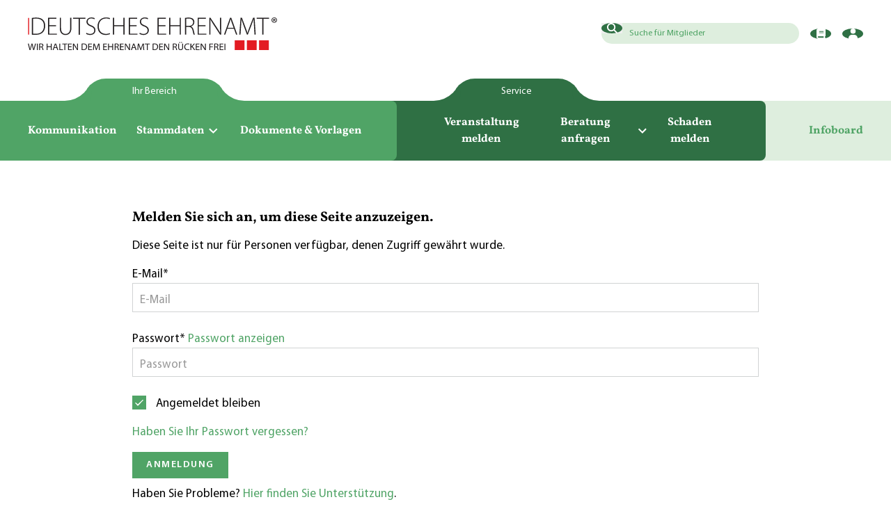

--- FILE ---
content_type: text/html; charset=UTF-8
request_url: https://mitglieder.deutsches-ehrenamt.de/_hcms/mem/login?redirect_url=https%3A%2F%2Fmitglieder.deutsches-ehrenamt.de%2Fvorstandsberatung
body_size: 6998
content:
<!doctype html><html lang="de"><head>
	<meta charset="utf-8"><title>Anmeldung - Deutsches Ehrenamt</title>

    

	<meta name="viewport" content="width=device-width, initial-scale=1">

    
    <meta property="og:description" content="">
    <meta property="og:title" content="">
    <meta name="twitter:description" content="">
    <meta name="twitter:title" content="">

    

    

    <style>
a.cta_button{-moz-box-sizing:content-box !important;-webkit-box-sizing:content-box !important;box-sizing:content-box !important;vertical-align:middle}.hs-breadcrumb-menu{list-style-type:none;margin:0px 0px 0px 0px;padding:0px 0px 0px 0px}.hs-breadcrumb-menu-item{float:left;padding:10px 0px 10px 10px}.hs-breadcrumb-menu-divider:before{content:'›';padding-left:10px}.hs-featured-image-link{border:0}.hs-featured-image{float:right;margin:0 0 20px 20px;max-width:50%}@media (max-width: 568px){.hs-featured-image{float:none;margin:0;width:100%;max-width:100%}}.hs-screen-reader-text{clip:rect(1px, 1px, 1px, 1px);height:1px;overflow:hidden;position:absolute !important;width:1px}
</style>

<link rel="stylesheet" href="/hs/hsstatic/content_shared_assets/static-1.4092/css/public_common.css">
<link rel="stylesheet" href="https://mitglieder.deutsches-ehrenamt.de/hubfs/hub_generated/template_assets/1/184180993239/1769519098565/template_main.min.css">
<link rel="stylesheet" href="https://static.hsappstatic.net/LoginSupport/static-1.9/css/membership_login_styles.css">
<link rel="stylesheet" href="https://static.hsappstatic.net/MembershipSupport/static-1.1/sass/form_validation_asset.css">

    


    
    <link rel="canonical" href="https://mitglieder.deutsches-ehrenamt.de/_hcms/mem/login">

<!-- Google Tag Manager -->
<script>(function(w,d,s,l,i){w[l]=w[l]||[];w[l].push({'gtm.start':
new Date().getTime(),event:'gtm.js'});var f=d.getElementsByTagName(s)[0],
j=d.createElement(s),dl=l!='dataLayer'?'&l='+l:'';j.async=true;j.src=
'https://img.deutsches-ehrenamt.de/gtm.js?id='+i+dl;f.parentNode.insertBefore(j,f);
})(window,document,'script','dataLayer','GTM-5FCVC4N');</script>
<!-- End Google Tag Manager -->


<meta property="og:url" content="https://mitglieder.deutsches-ehrenamt.de/_hcms/mem/login">
<meta name="twitter:card" content="summary">
<meta http-equiv="content-language" content="de">






<meta name="generator" content="HubSpot"></head>
<body class="  hs-content-id-0 hs-site-page page  page-wrapper">
	
	
		
		
		
		
		
		
		
			<div id="hs_cos_wrapper_header" class="hs_cos_wrapper hs_cos_wrapper_widget hs_cos_wrapper_type_module" style="" data-hs-cos-general-type="widget" data-hs-cos-type="module">


<header class="MO-header">
    <div class="uk-section uk-section-xsmall uk-margin-small-bottom">
        <div class="uk-container uk-container-large">
            <div class="uk-flex uk-flex-between uk-flex-middle">
                <div class="uk-flex-1 uk-margin-right">
                    <a href="/?hsLang=de">
                        <picture class="atom-image ">
    
    
    <source srcset="https://26257776.fs1.hubspotusercontent-eu1.net/hubfs/26257776/Images%20Webportal/de-logo-mit-claim.svg" media="(min-width: 540px)" width="358" height="0">
    <img src="https://mitglieder.deutsches-ehrenamt.de/hubfs/Images%20Webportal/de-logo-mit-claim.svg" alt="deutsches ehrenamt" srcset="" width="358" height="0">
</picture>




                    </a>
                </div>
                
                    <div class="uk-flex uk-flex-middle uk-width-1-4 uk-flex-around uk-flex-end uk-visible@l">
                        <form class="uk-search uk-search-default uk-width-expand uk-margin-right" action="/hs-search-results">
                            <button class="uk-button uk-position-absolute uk-padding-remove">
                                

<div class='molecule-icon uk-light uk-border-circle uk-flex uk-flex-center uk-flex-middle '>
    <picture class="atom-image uk-flex uk-width-1-2"><img src="https://mitglieder.deutsches-ehrenamt.de/hubfs/Images%20Webportal/magnifying-glass-solid.svg" alt="" srcset="" loading="lazy" width="15" height="0" data-uk-svg>
</picture>




</div>


                            </button>
                            <input class="uk-search-input" type="search" name="term" placeholder="Suche für Mitglieder">
                        </form>
                    </div>
                
                <div class="uk-flex uk-flex-middle">
                    
                        <a class="uk-visible@l uk-margin-right" href="">
                            

<div class='molecule-icon uk-light uk-border-circle uk-flex uk-flex-center uk-flex-middle ' data-uk-tooltip="title: Wiki; offset: 7">
    <picture class="atom-image uk-flex uk-width-1-2"><img src="https://mitglieder.deutsches-ehrenamt.de/hubfs/Images%20Webportal/book-solid.svg" alt="book-solid" srcset="" loading="lazy" width="0" height="0" data-uk-svg>
</picture>




</div>


                        </a>
                    
                    
                        <a href="/_hcms/mem/login?redirect_url=/_hcms/mem/login&amp;hsLang=de">
                            

<div class='molecule-icon uk-light uk-border-circle uk-flex uk-flex-center uk-flex-middle '>
    <picture class="atom-image uk-flex uk-width-1-2"><img src="https://mitglieder.deutsches-ehrenamt.de/hubfs/Images%20Webportal/user-solid.svg" alt="user-solid" srcset="" loading="lazy" width="15" height="0" data-uk-svg>
</picture>




</div>


                        </a>
                    
                    
                        <div class="uk-hidden@l uk-margin-left">
                            <div class="@green--txt">
                                
    
    
    
    
        <a href="#offcanvas-mobile" class="atom-button uk-button uk-padding-remove uk-link-text uk-navbar-toggle-animate" data-uk-navbar-toggle-icon data-uk-toggle>
            
        </a>
    

                            </div>
                        </div>
                    
                </div>
            </div>
        </div>
    </div>
    
        <div id="header__nav" class="uk-padding-remove-top uk-overflow-hidden uk-visible@l" data-uk-sticky>
            <div class="uk-container uk-container-large">
                <div class="uk-flex uk-flex-bottom" data-uk-height-match=".nav__submenu">
                    
                        
<div class="uk-flex uk-flex-column uk-width-expand">
    
        
    
        <div class="uk-overflow-hidden">
            <div class="atom-card-tab uk-position-relative uk-text-center @green--tab @white--txt">
                <span class="uk-text-center uk-text-small uk-padding-large uk-text-nowrap uk-padding-remove-vertical uk-display-inline-block ">
                    Ihr Bereich
                </span>
            </div>
        </div>
    

    
    <div class="nav__submenu uk-flex uk-position-relative nav__first @green--tab @white--txt">
        <div class="submenu__content uk-flex uk-padding-small uk-width-1-1 uk-padding-remove-horizontal @green--tab @white--txt first__content uk-flex-between">
            
                
                    
                        
    
    
    
    
        <a href="https://mitglieder.deutsches-ehrenamt.de/vorgaenge?hsLang=de" class="atom-button uk-button uk-button-text uk-flex uk-flex-center uk-flex-middle">Kommunikation
            
        </a>
    

                    
                
            
                
                    
    
    
    
    
        <a href="https://mitglieder.deutsches-ehrenamt.de/stammdatenaktualisierung?hsLang=de" class="atom-button uk-button uk-button-text uk-flex uk-flex-center uk-flex-middle">Stammdaten
            
                <span class="button-dropdown"></span>
            
        </a>
    

                    <div class="uk-border-rounded uk-padding-remove uk-background-secondary" data-uk-dropdown="mode: hover; container: .MO-header; target-y: #header__nav; pos: bottom; offset: 0;">
                        <ul class="uk-nav uk-dropdown-nav uk-padding-remove">
                            
                                
                                    <li class="@green--txt">
                                        
    
    
    
    
        <a href="https://mitglieder.deutsches-ehrenamt.de/stammdatenaktualisierung?hsLang=de" class="atom-button uk-button uk-button-text">Stammdaten aktualisieren
            
        </a>
    

                                        
                                    </li>
                                
                            
                        </ul>
                    </div>
                
            
                
                    
                        
    
    
    
    
        <a href="https://mitglieder.deutsches-ehrenamt.de/dokumente-vorlagen?hsLang=de" class="atom-button uk-button uk-button-text uk-flex uk-flex-center uk-flex-middle">Dokumente &amp; Vorlagen
            
        </a>
    

                    
                
            
        </div>
    </div>
</div>

                    
                        
<div class="uk-flex uk-flex-column uk-width-expand">
    
        
    
        <div class="uk-overflow-hidden">
            <div class="atom-card-tab uk-position-relative uk-text-center @green-dark--tab @white--txt">
                <span class="uk-text-center uk-text-small uk-padding-large uk-text-nowrap uk-padding-remove-vertical uk-display-inline-block ">
                    Service
                </span>
            </div>
        </div>
    

    
    <div class="nav__submenu uk-flex uk-position-relative nav__middle @green-dark--tab @white--txt">
        <div class="submenu__content uk-flex uk-padding-small uk-width-1-1 uk-padding-remove-horizontal @green-dark--tab @white--txt middle__content uk-flex-between">
            
                
                    
                        
    
    
    
    
        <a href="https://mitglieder.deutsches-ehrenamt.de/veranstaltungsmeldung?hsLang=de" class="atom-button uk-button uk-button-text uk-flex uk-flex-center uk-flex-middle">Veranstaltung melden
            
        </a>
    

                    
                
            
                
                    
    
    
    
    
        <span class="atom-button uk-button uk-button-text uk-flex uk-flex-center uk-flex-middle">
            Beratung anfragen
            
                <span class="button-dropdown"></span>
            
        </span>
    

                    <div class="uk-border-rounded uk-padding-remove uk-background-secondary" data-uk-dropdown="mode: hover; container: .MO-header; target-y: #header__nav; pos: bottom; offset: 0;">
                        <ul class="uk-nav uk-dropdown-nav uk-padding-remove">
                            
                                
                                    <li class="@green--txt">
                                        
    
    
    
    
        <a href="https://mitglieder.deutsches-ehrenamt.de/juristische-beratung?hsLang=de" class="atom-button uk-button uk-button-text">Juristische Beratung
            
        </a>
    

                                        
                                    </li>
                                
                            
                                
                                    <li class="@green--txt">
                                        
    
    
    
    
        <a href="https://mitglieder.deutsches-ehrenamt.de/vorstandsberatung?hsLang=de" class="atom-button uk-button uk-button-text">Vorstandsberatung
            
        </a>
    

                                        
                                    </li>
                                
                            
                                
                                    <li class="@green--txt">
                                        
    
    
    
    
        <a href="https://mitglieder.deutsches-ehrenamt.de/anfrage?hsLang=de" class="atom-button uk-button uk-button-text">Allgemeine Anfrage
            
        </a>
    

                                        
                                    </li>
                                
                            
                        </ul>
                    </div>
                
            
                
                    
                        
    
    
    
    
        <a href="https://mitglieder.deutsches-ehrenamt.de/schadensmeldung?hsLang=de" class="atom-button uk-button uk-button-text uk-flex uk-flex-center uk-flex-middle">Schaden melden
            
        </a>
    

                    
                
            
        </div>
    </div>
</div>

                    
                    
<div class="uk-flex uk-flex-column uk-width-auto menu__last">
    
    <div class="nav__submenu uk-flex uk-position-relative nav__last @green-light--tab @green--txt">
        <div class="submenu__content uk-flex uk-padding-small uk-width-1-1 uk-padding-remove-horizontal @green-light--tab @green--txt uk-margin-large-left uk-flex-between">
            
                
                    
                        
    
    
    
    
        <a href="https://mitglieder.deutsches-ehrenamt.de/infoboard?hsLang=de" class="atom-button uk-button uk-button-text uk-flex uk-flex-center uk-flex-middle">Infoboard
            
        </a>
    

                    
                
            
        </div>
    </div>
</div>

                </div>
            </div>
        </div>
        <!-- Begin partial -->
<div id="offcanvas-mobile" class="uk-width-1-1" data-uk-offcanvas="mode: slide; overlay: true">
    <div id="offcanvas__content" class="uk-offcanvas-bar uk-hidden@l uk-padding-remove uk-overflow-hidden">
        
        <div class="uk-padding-small uk-flex uk-flex-column">
            <span>
                Hallo  
            </span>
            <span class="membership__company">
            </span>
        </div>
        <div class="uk-padding-small uk-text-bold">
            
    
    
    
    
        <a href="" class="atom-button uk-button uk-padding-remove uk-link-text button__company uk-hidden" data-uk-toggle='target: #modal-company; .uk-dropdown;'>Verein wechseln
            
        </a>
    

        </div>
        <div class="uk-padding-small uk-text-bold">
            
    
    
    
    
        <a href="/_hcms/mem/logout?redirect_url=/_hcms/mem/login&amp;hsLang=de" class="atom-button uk-button uk-padding-remove uk-text-bold uk-link-text">Abmelden
            
        </a>
    
           
        </div>
        
        <ul class="uk-margin-remove-top" data-uk-accordion="targets: > .accordion-element">
            
                <li class="@green--tab @white--txt uk-padding-small uk-margin-remove-top uk-text-small">
                    Ihr Bereich
                </li>
                
                    
                        <li class="@green--tab @white--txt uk-padding-small  accordion-element--first  uk-margin-remove-top">
                            
    
    
    
    
        <a href="https://mitglieder.deutsches-ehrenamt.de/vorgaenge?hsLang=de" class="atom-button uk-button uk-text-bold uk-width-1-1 uk-text-default uk-padding-remove uk-margin-right uk-text-left uk-button-text">Kommunikation
            
        </a>
    

                        </li>
                    
                
                    
                    <li class="@green--tab @white--txt uk-padding-small uk-margin-remove-top uk-padding-remove-right  accordion-element">
                        
    
    
    
    
        <a href="#" class="atom-button uk-button uk-text-bold uk-text-default uk-padding-remove uk-margin-right uk-text-left uk-accordion-title uk-button-text">Stammdaten
            
        </a>
    

                        <div class="uk-accordion-content uk-margin-left">
                            <ul data-uk-accordion="targets: >.accordion-element">
                                
                                    
                                        
                                            <li class="uk-padding-small uk-padding-remove-horizontal uk-margin-remove-top">
                                                
    
    
    
    
        <a href="https://mitglieder.deutsches-ehrenamt.de/stammdatenaktualisierung?hsLang=de" class="atom-button uk-button uk-text-bold uk-width-1-1 uk-text-default uk-margin-right uk-padding-remove uk-text-left uk-button-text">Stammdaten aktualisieren
            
        </a>
    
                                                       
                                            </li>
                                        
                                    
                                
                            </ul>
                        </div>
                    </li>
                    
                
                    
                        <li class="@green--tab @white--txt uk-padding-small  uk-margin-remove-top">
                            
    
    
    
    
        <a href="https://mitglieder.deutsches-ehrenamt.de/dokumente-vorlagen?hsLang=de" class="atom-button uk-button uk-text-bold uk-width-1-1 uk-text-default uk-padding-remove uk-margin-right uk-text-left uk-button-text">Dokumente &amp; Vorlagen
            
        </a>
    

                        </li>
                    
                
            
                <li class="@green-dark--tab @white--txt uk-padding-small uk-margin-remove-top uk-text-small">
                    Service
                </li>
                
                    
                        <li class="@green-dark--tab @white--txt uk-padding-small  accordion-element--first  uk-margin-remove-top">
                            
    
    
    
    
        <a href="https://mitglieder.deutsches-ehrenamt.de/veranstaltungsmeldung?hsLang=de" class="atom-button uk-button uk-text-bold uk-width-1-1 uk-text-default uk-padding-remove uk-margin-right uk-text-left uk-button-text">Veranstaltung melden
            
        </a>
    

                        </li>
                    
                
                    
                    <li class="@green-dark--tab @white--txt uk-padding-small uk-margin-remove-top uk-padding-remove-right  accordion-element">
                        
    
    
    
    
        <a href="#" class="atom-button uk-button uk-text-bold uk-text-default uk-padding-remove uk-margin-right uk-text-left uk-accordion-title uk-button-text">Beratung anfragen
            
        </a>
    

                        <div class="uk-accordion-content uk-margin-left">
                            <ul data-uk-accordion="targets: >.accordion-element">
                                
                                    
                                        
                                            <li class="uk-padding-small uk-padding-remove-horizontal uk-margin-remove-top">
                                                
    
    
    
    
        <a href="https://mitglieder.deutsches-ehrenamt.de/juristische-beratung?hsLang=de" class="atom-button uk-button uk-text-bold uk-width-1-1 uk-text-default uk-margin-right uk-padding-remove uk-text-left uk-button-text">Juristische Beratung
            
        </a>
    
                                                       
                                            </li>
                                        
                                    
                                
                                    
                                        
                                            <li class="uk-padding-small uk-padding-remove-horizontal uk-margin-remove-top">
                                                
    
    
    
    
        <a href="https://mitglieder.deutsches-ehrenamt.de/vorstandsberatung?hsLang=de" class="atom-button uk-button uk-text-bold uk-width-1-1 uk-text-default uk-margin-right uk-padding-remove uk-text-left uk-button-text">Vorstandsberatung
            
        </a>
    
                                                       
                                            </li>
                                        
                                    
                                
                                    
                                        
                                            <li class="uk-padding-small uk-padding-remove-horizontal uk-margin-remove-top">
                                                
    
    
    
    
        <a href="https://mitglieder.deutsches-ehrenamt.de/anfrage?hsLang=de" class="atom-button uk-button uk-text-bold uk-width-1-1 uk-text-default uk-margin-right uk-padding-remove uk-text-left uk-button-text">Allgemeine Anfrage
            
        </a>
    
                                                       
                                            </li>
                                        
                                    
                                
                            </ul>
                        </div>
                    </li>
                    
                
                    
                        <li class="@green-dark--tab @white--txt uk-padding-small  uk-margin-remove-top">
                            
    
    
    
    
        <a href="https://mitglieder.deutsches-ehrenamt.de/schadensmeldung?hsLang=de" class="atom-button uk-button uk-text-bold uk-width-1-1 uk-text-default uk-padding-remove uk-margin-right uk-text-left uk-button-text">Schaden melden
            
        </a>
    

                        </li>
                    
                
            
            
                <li class="@green-light--tab @green--txt uk-padding-small uk-margin-remove-top">
                    
    
    
    
    
        <a href="https://mitglieder.deutsches-ehrenamt.de/infoboard?hsLang=de" class="atom-button uk-button uk-text-bold uk-width-1-1 uk-text-default uk-padding-remove uk-text-left uk-button-text">Infoboard
            
        </a>
    

                </li>
            
        </ul>
        
        <div class="uk-margin-auto uk-flex uk-width-2-3">
            <a class="uk-margin-right" href="">
                

<div class='molecule-icon uk-light uk-border-circle uk-flex uk-flex-center uk-flex-middle ' data-uk-tooltip="title: Wiki; offset: 7">
    <picture class="atom-image uk-flex uk-width-1-2"><img src="https://mitglieder.deutsches-ehrenamt.de/hubfs/Images%20Webportal/book-solid.svg" alt="book-solid" srcset="" loading="lazy" width="0" height="0" data-uk-svg>
</picture>




</div>


            </a>
            <form class="uk-search uk-search-default uk-width-expand">
                <button class="uk-button uk-position-absolute uk-padding-remove">
                    

<div class='molecule-icon uk-light uk-border-circle uk-flex uk-flex-center uk-flex-middle '>
    <picture class="atom-image uk-flex uk-width-1-2"><img src="https://mitglieder.deutsches-ehrenamt.de/hubfs/Images%20Webportal/magnifying-glass-solid.svg" alt="" srcset="" loading="lazy" width="15" height="0" data-uk-svg>
</picture>




</div>


                </button>
                <input class="uk-search-input" type="search" placeholder="Suche für Mitglieder">
            </form>
        </div>
        
    </div>
</div>
<!-- End partial -->
    
    <!-- Begin partial -->
    <div id="modal-company" class="uk-flex-top" data-uk-modal="container: false; esc-close: false; bg-close: false; ">
        <div class="uk-modal-dialog uk-modal-body uk-margin-auto-vertical">
            <h2 class="uk-modal-title">Verein auswählen</h2>
            <div class="modal__content uk-flex uk-flex-column">
                <div class="uk-flex uk-flex-center modal__spinner" data-uk-spinner="ratio: 3"></div>
            </div>
        </div>
    </div>
<!-- End partial -->
</header>

</div>
		
	

	<main class="content">
	
    <section class="uk-section">
        <div class="uk-container uk-container-small">
            <h4>Melden Sie sich an, um diese Seite anzuzeigen.</h4>
            <p>Diese Seite ist nur für Personen verfügbar, denen Zugriff gewährt wurde.</p>
            <div>
                <span id="hs_cos_wrapper_login" class="hs_cos_wrapper hs_cos_wrapper_widget hs_cos_wrapper_type_member_login membership_form" style="" data-hs-cos-general-type="widget" data-hs-cos-type="member_login"><div class="hs-form-field">
  <ul class="no-list hs-error-msgs" style="text-align:center">
    <li>
      <label class="hs-membership-global-error hs-error-msg"></label>
    </li>
  </ul>
</div>
<form method="post" action="/_hcms/mem/login?redirect_url=https%3A%2F%2Fmitglieder.deutsches-ehrenamt.de%2Fvorstandsberatung" id="hs-membership-form" onsubmit="onFormSubmit()" data-hs-do-not-collect="">
  <input name="csrf_token" type="hidden" value="RpKHTp3eJakDSxrieQdfCA">
  <input name="redirect_url" type="hidden" value="https://mitglieder.deutsches-ehrenamt.de/vorstandsberatung">
  <input id="hs-membership-form-hubspotutk" name="hubspotutk" type="hidden">

  <div class="hs-form-field">
    <label class="hs-login-widget-email-label" for="hs-login-widget-email">E-Mail*</label>
    <input class="hs-input" name="email"type="text"placeholder="E-Mail"id="hs-login-widget-email"value="">
  </div>


  <div class="hs-form-field">
    <label class="hs-login-widget-password-label"for="hs-login-widget-password">Passwort*</label>
    <a class="hs-login-widget-show-password"href="javascript:show_password('hs-login-widget-password');">Passwort anzeigen</a>
    <input class="hs-input" name="password"type="password"placeholder="Passwort"id="hs-login-widget-password">
  </div>

  <div class="hs-form-field">
    <input class="hs-input" name="remember_me"type="checkbox"id="hs-login-widget-remember"value="true"checked>
    <label for="hs-login-widget-remember">Angemeldet bleiben</label>
  </div>
  <div>
    <a id="hs_login_reset"href="/_hcms/mem/reset/request?hsLang=de">Haben Sie Ihr Passwort vergessen?</a>
  </div>

  <div class="hs-membership-loader hs_submit hs-submit">
    <div class="actions">
      <input type="submit" class="hs-button primary large" value="Anmeldung">
    </div>
  </div>
</form>



<script type="text/javascript">
  function onFormSubmit() {
//    document.querySelector('.hs-membership-loader').classList.add('active');
  }

  document.onkeydown = function(e) {
    if (['ArrowUp','ArrowDown'].includes(e.code)) {
      var children = [].slice.call(document.querySelectorAll('#hs-membership-form input:not([type="hidden"]):not([type="checkbox"]):not([disabled])'));
      for (i = 0; i < children.length; i++) {
        var input = children[i];
        if (input === document.activeElement) {
          if (e.code =='ArrowDown' && children[i+1] !== undefined) {
            children[i+1].focus();
            break;
          } else if (e.code=='ArrowUp' && children[i-1]!==undefined) {
            children[i-1].focus();
            break;
          }
        } else if (i + 1 === children.length) {
          children[0].focus();
        }
      }
    } else if ('Enter' === e.code) {
      e.preventDefault();
      var children = [].slice.call(document.querySelectorAll('#hs-membership-form input:not([type="hidden"]):not([type="checkbox"]):not([disabled])'));
      for (i = 0; i < children.length; i++) {
        var input=children[i];
        if (input ===  document.activeElement && children[i+1] !== undefined) {
          children[i+1].focus();
          break;
        } else if (input ===  document.activeElement && i + 1 === children.length) {
//          document.querySelector('.hs-membership-loader').classList.add('active');
          document.getElementById('hs-membership-form').submit();
        } else if (i + 1 === children.length) {
          children[0].focus();
        }
      }
    }
  }
</script>


<div id="hs-membership-rate-limit-error-text" style="display:none">
  You've made too many attempts at this request. Please try this action again in a few minutes.
</div>
<script type="text/javascript">
  function show_password(id) {
    var input = document.getElementById(id);
    input.type = input.type === 'password' ? 'text' : 'password';
  }
</script>
<script>
  function getCookie(name) {
    var nameEQ = name + "=";
    var ca = document.cookie.split(';');
    for(var i=0;i < ca.length;i++) {
      var c = ca[i];
      while (c.charAt(0)==' ') c = c.substring(1,c.length);
      if (c.indexOf(nameEQ) == 0) return c.substring(nameEQ.length,c.length);
    }
    return null;
  }

  function setTracker() {
    var utkInput = document.getElementById('hs-membership-form-hubspotutk');
    if (!utkInput.value) {
      utkInput.value = getCookie("hubspotutk");
    }
  }

  setInterval(setTracker, 300);
</script>
</span>
            </div>
            <div class="uk-margin-small-top">
<!--                 <p>Haben Sie Probleme? <a href="mailto:">Wenden Sie sich an den -->
<!--                         Administrator</a>.</p> -->
                <p>Haben Sie Probleme? <a href="https://mitglieder.deutsches-ehrenamt.de/faq?hsLang=de">Hier finden Sie Unterstützung</a>.</p>
            </div>
        </div>
    </section>

	</main>

	
		<div id="hs_cos_wrapper_footer" class="hs_cos_wrapper hs_cos_wrapper_widget hs_cos_wrapper_type_module" style="" data-hs-cos-general-type="widget" data-hs-cos-type="module"> 
<footer class="MO-footer">
    <div class="uk-background-muted uk-section">
        <div class="uk-container uk-container-large">
            <div class="uk-flex uk-flex-between uk-child-width-1-1 uk-child-width-1-2@m uk-child-width-auto@l" data-uk-grid>
                <div class="uk-margin-bottom uk-flex @grey-dark--txt">    
                    

<div class="atom-richtext ">
    <div id="hs_cos_wrapper_footer_" class="hs_cos_wrapper hs_cos_wrapper_widget hs_cos_wrapper_type_inline_rich_text" style="" data-hs-cos-general-type="widget" data-hs-cos-type="inline_rich_text" data-hs-cos-field="richtext"><h3><span style="color: #58595b;">Kontakt</span></h3>
<span>DEUTSCHES EHRENAMT</span><br><span>Mühlfelder Straße 20</span><br><span>82211 Herrsching</span><br><span>T+49(8152)9994170</span><br><span>F+49(8152)9994177</span></div>
</div>


                </div>
                <div class="uk-margin-bottom uk-flex uk-flex-top uk-child-width-1-1 uk-grid-collapse uk-child-width-auto@l" data-uk-grid>
                    
                        <div class="uk-margin-bottom uk-margin-large-right">
                            <picture class="atom-image ">
    
    
    <source srcset="https://mitglieder.deutsches-ehrenamt.de/hs-fs/hubfs/Images%20Webportal/Tiger.webp?width=180&amp;name=Tiger.webp" media="(min-width: 540px)" width="180" height="100">
    <img src="https://mitglieder.deutsches-ehrenamt.de/hs-fs/hubfs/Images%20Webportal/Tiger.webp?width=180&amp;height=100&amp;name=Tiger.webp" alt="Tiger" srcset="" loading="lazy" width="180" height="100">
</picture>




                        </div>
                    
                    
                </div>
                
                    <div class="uk-margin-bottom uk-flex uk-flex-column">
                        
                            <div class="uk-margin-bottom ">
                                <h3 class="uk-text-bold @grey-dark--txt">
                                    Geben Sie uns ihre Kundenstimme
                                </h3>
                                
    
    
    
    
        <a href="https://deutsches-ehrenamt.de/kundenstimmen/?hsLang=de" class="atom-button uk-button uk-button-default">Kundenstimmen
            
        </a>
    

                            </div>
                        
                            <div class="uk-margin-bottom ">
                                <h3 class="uk-text-bold @grey-dark--txt">
                                    Unser Team
                                </h3>
                                
    
    
    
    
        <a href="https://deutsches-ehrenamt.de/ueber-uns/ansprechpartner/?hsLang=de" class="atom-button uk-button uk-button-default">Zum Team
            
        </a>
    

                            </div>
                        
                    </div>  
                
            </div>
        </div>
    </div>
    <div class="@grey--bg uk-section uk-section-xsmall footer__navigation uk-text-bold">
        <div class="uk-container uk-container-large">
            <div class="uk-flex uk-flex-between uk-child-width-1-1 uk-child-width-auto@l uk-text-center @grey-dark--txt" data-uk-grid>
                
                    <div class="uk-width-2-5@l uk-text-left@l">
                        © 2023 Deutsches Ehrenamt
                    </div>
                
                
                    
    
    
    
    
        <a href="https://deutsches-ehrenamt.de/datenschutzbelehrung?hsLang=de" class="atom-button uk-button uk-button-text">Datenschutz
            
        </a>
    

                
                    
    
    
    
    
        <a href="https://deutsches-ehrenamt.de/impressum?hsLang=de" class="atom-button uk-button uk-button-text">Impressum
            
        </a>
    

                
                    
    
    
    
    
        <a href="https://deutsches-ehrenamt.de/agb?hsLang=de" class="atom-button uk-button uk-button-text">AGB
            
        </a>
    

                
                    
    
    
    
    
        <a href="https://deutsches-ehrenamt.de/app/uploads/2022/11/2022-08_DEH_Versicherungsbedingungen.pdf?hsLang=de" class="atom-button uk-button uk-button-text">Versicherungsbedingungen
            
        </a>
    

                
                <div class="footer__opt-out" id="usercentric">
                    <a href="#usercentric" onClick="UC_UI.showSecondLayer();" class="uk-button-text">Cookies</a>
                </div>
            </div>
        </div>
    </div>
</footer></div>
	

	
	<!-- HubSpot performance collection script -->
<script defer src="/hs/hsstatic/content-cwv-embed/static-1.1293/embed.js"></script>
<script src="https://mitglieder.deutsches-ehrenamt.de/hubfs/hub_generated/template_assets/1/184182185199/1769519089939/template_main.min.js"></script>
<script>
var hsVars = hsVars || {}; hsVars['language'] = 'de';
</script>

<script src="/hs/hsstatic/cos-i18n/static-1.53/bundles/project.js"></script>
<script src="https://static.hsappstatic.net/MembershipSupport/static-1.1/js/login_asset.js"></script>

<script>
    const contactId = ``;
    const modal = document.getElementById("modal-company");
    const currentCompanyData = getCookie('current_company_data') ? JSON.parse(getCookie('current_company_data')) : "";

    document.getElementById("modal-company").addEventListener('beforeshow', () => {
        document.getElementById("membership_area").classList.remove("uk-open");
    });

    const setModalButtons = async function () {
        const membershipCompany = document.querySelectorAll(".membership__company");
        membershipCompany.forEach(element => {
            element.innerHTML = currentCompanyData.current_company_name ?? "";
        });

        const response = await fetch(`/_hcms/api/crm/objects/portalaccesses/get?contactId=${contactId}`);
        const data = await response.json();

        if (!data || data.length === 0) {
            // No company found – show modal with info text
            const noCompanyInfo = document.createElement("div");
            const loginUrl = `${window.location.origin}/_hcms/mem/login`;

            noCompanyInfo.innerHTML = `
                <p>Keine Informationen zum Unternehmen gefunden.</p>
                <a href="${loginUrl}" class="uk-button uk-button-primary uk-margin-top">Zum Login gehen</a>
            `;
            modal.querySelector(".modal__content").appendChild(noCompanyInfo);
            UIkit.modal(modal).show();
            document.querySelector(".modal__spinner").classList.add("uk-hidden");
            return;
        }

        const company = data[0];

        // If the current company is already set and matches, skip reset
        if (currentCompanyData.current_company_id !== company.id) {
            await setCompany(company.properties.name, company.id);
        }

        document.querySelector(".modal__spinner").classList.add("uk-hidden");
    };

    const setCompany = async function (companyName, companyId) {
        const companyData = {
            "current_company_name": companyName,
            "current_company_id": companyId
        };

        setCookie("current_company_data", JSON.stringify(companyData));
        location.reload();
    };

    function getCookie(cname) {
        const name = cname + "=";
        const decodedCookie = decodeURIComponent(document.cookie);
        const cookieArray = decodedCookie.split(';').map(cookie => cookie.trim());
        const cookie = cookieArray.find(cookie => cookie.startsWith(name));
        return cookie ? cookie.substring(name.length) : "";
    }

    function checkCookie() {
        if (getCookie("current_company_data") === "") {
            setModalButtons(); // We trigger company lookup directly
        } else {
            const membershipCompany = document.querySelectorAll(".membership__company");
            membershipCompany.forEach(element => {
                element.innerHTML = currentCompanyData.current_company_name ?? "";
            });
        }
    }

    function setCookie(cname, cvalue) {
        const d = new Date();
        d.setDate(d.getDate() + 1);
        document.cookie = `${cname}=${cvalue};expires=${d.toUTCString()};path=/`;
    }

    const isInEditor = `false`;
    if (isInEditor === "false" && `false` === "true" && !window.location.pathname.includes('_hcms/mem/login')) {
        checkCookie();
    }
</script>



<!-- Start of HubSpot Analytics Code -->
<script type="text/javascript">
var _hsq = _hsq || [];
_hsq.push(["setContentType", "standard-page"]);
_hsq.push(["setCanonicalUrl", "https:\/\/mitglieder.deutsches-ehrenamt.de\/_hcms\/mem\/login"]);
_hsq.push(["setPageId", ""]);
_hsq.push(["setContentMetadata", {
    "contentPageId": null,
    "legacyPageId": null,
    "contentFolderId": null,
    "contentGroupId": null,
    "abTestId": null,
    "languageVariantId": null,
    "languageCode": "de",
    
    
}]);
</script>

<script type="text/javascript" id="hs-script-loader" async defer src="/hs/scriptloader/26257776.js?businessUnitId=0"></script>
<!-- End of HubSpot Analytics Code -->


<script type="text/javascript">
var hsVars = {
    render_id: "0aa98e28-ce29-4b46-98a8-c4e35bc34d04",
    ticks: 1769519146135,
    page_id: 0,
    
    content_group_id: 0,
    portal_id: 26257776,
    app_hs_base_url: "https://app-eu1.hubspot.com",
    cp_hs_base_url: "https://cp-eu1.hubspot.com",
    language: "de",
    analytics_page_type: "standard-page",
    scp_content_type: "",
    
    analytics_page_id: "null",
    category_id: 1,
    folder_id: 0,
    is_hubspot_user: false
}
</script>


<script defer src="/hs/hsstatic/HubspotToolsMenu/static-1.432/js/index.js"></script>



</body></html>

--- FILE ---
content_type: text/css
request_url: https://mitglieder.deutsches-ehrenamt.de/hubfs/hub_generated/template_assets/1/184180993239/1769519098565/template_main.min.css
body_size: 50275
content:
.\@black--txt,.\@black--txt a{color:#000}.\@black--bg{background-color:#000}.\@black--hover:hover{color:#000}.\@black--tab{background-color:#000}.\@black--tab:after,.\@black--tab:before{box-shadow:0 1.5rem #000}.\@white--txt,.\@white--txt a{color:#fff}.\@white--bg{background-color:#fff}.\@white--hover:hover{color:#fff}.\@white--tab{background-color:#fff}.\@white--tab:after,.\@white--tab:before{box-shadow:0 1.5rem #fff}.\@grey-dark--txt,.\@grey-dark--txt a{color:#58595b}.\@grey-dark--bg{background-color:#58595b}.\@grey-dark--hover:hover{color:#58595b}.\@grey-dark--tab{background-color:#58595b}.\@grey-dark--tab:after,.\@grey-dark--tab:before{box-shadow:0 1.5rem #58595b}.\@grey--txt,.\@grey--txt a{color:#e9e9e9}.\@grey--bg{background-color:#e9e9e9}.\@grey--hover:hover{color:#e9e9e9}.\@grey--tab{background-color:#e9e9e9}.\@grey--tab:after,.\@grey--tab:before{box-shadow:0 1.5rem #e9e9e9}.\@grey-medium--txt,.\@grey-medium--txt a{color:#d1d3d4}.\@grey-medium--bg{background-color:#d1d3d4}.\@grey-medium--hover:hover{color:#d1d3d4}.\@grey-medium--tab{background-color:#d1d3d4}.\@grey-medium--tab:after,.\@grey-medium--tab:before{box-shadow:0 1.5rem #d1d3d4}.\@grey-light--txt,.\@grey-light--txt a{color:#f4f4f4}.\@grey-light--bg{background-color:#f4f4f4}.\@grey-light--hover:hover{color:#f4f4f4}.\@grey-light--tab{background-color:#f4f4f4}.\@grey-light--tab:after,.\@grey-light--tab:before{box-shadow:0 1.5rem #f4f4f4}.\@grey-pale--txt,.\@grey-pale--txt a{color:#ededed}.\@grey-pale--bg{background-color:#ededed}.\@grey-pale--hover:hover{color:#ededed}.\@grey-pale--tab{background-color:#ededed}.\@grey-pale--tab:after,.\@grey-pale--tab:before{box-shadow:0 1.5rem #ededed}.\@green-dark--txt,.\@green-dark--txt a{color:#2f7044}.\@green-dark--bg{background-color:#2f7044}.\@green-dark--hover:hover{color:#2f7044}.\@green-dark--tab{background-color:#2f7044}.\@green-dark--tab:after,.\@green-dark--tab:before{box-shadow:0 1.5rem #2f7044}.\@green--txt,.\@green--txt a{color:#50a466}.\@green--bg{background-color:#50a466}.\@green--hover:hover{color:#50a466}.\@green--tab{background-color:#50a466}.\@green--tab:after,.\@green--tab:before{box-shadow:0 1.5rem #50a466}.\@green-light--txt,.\@green-light--txt a{color:#deeede}.\@green-light--bg{background-color:#deeede}.\@green-light--hover:hover{color:#deeede}.\@green-light--tab{background-color:#deeede}.\@green-light--tab:after,.\@green-light--tab:before{box-shadow:0 1.5rem #deeede}.\@red--txt,.\@red--txt a{color:#cf352f}.\@red--bg{background-color:#cf352f}.\@red--hover:hover{color:#cf352f}.\@red--tab{background-color:#cf352f}.\@red--tab:after,.\@red--tab:before{box-shadow:0 1.5rem #cf352f}:where(:not(html,iframe,canvas,img,svg,video):not(svg *,symbol *)){all:unset;display:revert}*,:after,:before{box-sizing:border-box}a,button{cursor:revert}menu,ol,ul{list-style:none}img{max-width:100%}table{border-collapse:collapse}input,textarea{-webkit-user-select:auto}textarea{white-space:revert}meter{-webkit-appearance:revert;appearance:revert}::placeholder{color:unset}:where([hidden]){display:none}:where([contenteditable]:not([contenteditable=false])){-moz-user-modify:read-write;-webkit-user-modify:read-write;-webkit-line-break:after-white-space;overflow-wrap:break-word;-webkit-user-select:auto}:where([draggable=true]){-webkit-user-drag:element}.page-wrapper{display:grid;font-size:1.0625em;grid-template-rows:auto 1fr auto;min-height:100vh;min-height:100dvh}.text-hyphenate{-webkit-hyphens:auto;hyphens:auto}.subhead-link{font-family:Myriad Pro,sans-serif;font-size:1.1rem;font-style:normal;font-weight:700}.subhead-link,.subhead-link:hover{text-decoration:underline;text-underline-offset:.3rem}.pika-single{background:#fff;border:1px solid #e9e9e9;color:#000;display:block;position:relative;z-index:9999}.pika-single:after,.pika-single:before{content:" ";display:table}.pika-single:after{clear:both}.pika-single.is-hidden{display:none}.pika-single.is-bound{box-shadow:0 5px 15px -5px #00000080;position:absolute}.pika-lendar{float:left;margin:8px;width:240px}.pika-title{position:relative;text-align:center}.pika-label{background-color:#fff;display:inline-block;font-size:14px;font-weight:700;line-height:20px;margin:0;overflow:hidden;padding:5px 3px;position:relative;z-index:9999}.pika-title select{cursor:pointer;left:0;margin:0;opacity:0;position:absolute;top:5px;z-index:9998}.pika-next,.pika-prev{background-color:#0000;background-position:50%;background-repeat:no-repeat;background-size:75% 75%;border:0;cursor:pointer;display:block;height:30px;opacity:.5;outline:none;overflow:hidden;padding:0;position:relative;text-indent:20px;white-space:nowrap;width:20px}.pika-next:hover,.pika-prev:hover{opacity:1}.is-rtl .pika-next,.pika-prev{background-image:url([data-uri]);float:left}.is-rtl .pika-prev,.pika-next{background-image:url([data-uri]);float:right}.pika-next.is-disabled,.pika-prev.is-disabled{cursor:default;opacity:.2}.pika-select{display:inline-block}.pika-table{border:0;border-collapse:collapse;border-spacing:0;width:100%}.pika-table td,.pika-table th{padding:0;width:14.2857142857%}.pika-table th{color:#fff;font-weight:700;line-height:25px}.pika-button,.pika-table th{font-size:12px;text-align:center}.pika-button{background:#fff;border:0;box-sizing:border-box;-moz-box-sizing:border-box;color:#000;cursor:pointer;display:block;height:auto;line-height:15px;margin:0;outline:none;padding:5px;width:100%}.pika-week{color:#e9e9e9;font-size:11px}.is-today .pika-button{color:#cf352f}.has-event .pika-button,.is-selected .pika-button{background:#50a466;box-shadow:none;color:#fff}.has-event .pika-button{background:#50a466}.is-disabled .pika-button,.is-inrange .pika-button{background:#f4f4f4}.is-endrange .pika-button,.is-startrange .pika-button{background:#50a466;border-radius:3px;box-shadow:none;color:#fff}.is-disabled .pika-button{color:#e9e9e9;cursor:default;opacity:.3;pointer-events:none}.is-outside-current-month .pika-button{color:#e9e9e9;opacity:.3}.is-selection-disabled{cursor:default;pointer-events:none}.pika-button:hover,.pika-row.pick-whole-week:hover .pika-button{background:#50a466;box-shadow:none;color:#fff}.pika-table abbr{border-bottom:none;cursor:help}.pika-table table,.pika-table td,.pika-table th{border:1px solid #000}.pika-table thead{background-color:#50a466}@font-face{font-display:swap;font-family:Vollkorn;font-style:normal;font-weight:400;src:url(https://26257776.fs1.hubspotusercontent-eu1.net/hubfs/26257776/raw_assets/public/back__deutsches-ehrenamt-theme/fonts/vollkorn/vollkorn-regular.woff2) format("woff2")}@font-face{font-display:swap;font-family:Vollkorn;font-style:italic;font-weight:700;src:url(https://26257776.fs1.hubspotusercontent-eu1.net/hubfs/26257776/raw_assets/public/back__deutsches-ehrenamt-theme/fonts/vollkorn/vollkorn-italic.woff2) format("woff2")}@font-face{font-display:swap;font-family:Vollkorn;font-style:normal;font-weight:700;src:url(https://26257776.fs1.hubspotusercontent-eu1.net/hubfs/26257776/raw_assets/public/back__deutsches-ehrenamt-theme/fonts/vollkorn/vollkorn-700.woff2) format("woff2")}@font-face{font-display:swap;font-family:Myriad Pro;font-style:normal;font-weight:200;src:url(https://26257776.fs1.hubspotusercontent-eu1.net/hubfs/26257776/raw_assets/public/back__deutsches-ehrenamt-theme/fonts/myriad-pro/myriad-pro-light.woff2) format("woff2")}@font-face{font-display:swap;font-family:Myriad Pro;font-style:normal;font-weight:400;src:url(https://26257776.fs1.hubspotusercontent-eu1.net/hubfs/26257776/raw_assets/public/back__deutsches-ehrenamt-theme/fonts/myriad-pro/myriad-pro-regular.woff2) format("woff2")}@font-face{font-display:swap;font-family:Myriad Pro;font-style:normal;font-weight:600;src:url(https://26257776.fs1.hubspotusercontent-eu1.net/hubfs/26257776/raw_assets/public/back__deutsches-ehrenamt-theme/fonts/myriad-pro/myriad-pro-semibold.woff2) format("woff2")}@font-face{font-display:swap;font-family:Myriad Pro;font-style:normal;font-weight:700;src:url(https://26257776.fs1.hubspotusercontent-eu1.net/hubfs/26257776/raw_assets/public/back__deutsches-ehrenamt-theme/fonts/myriad-pro/myriad-pro-bold.woff2) format("woff2")}@font-face{font-display:swap;font-family:Lato;font-style:normal;font-weight:400;src:url() format("ttf")}@font-face{font-display:swap;font-family:Lato;font-style:normal;font-weight:700;src:url() format("ttf")}.khws-form input:-webkit-autofill,.khws-form input:-webkit-autofill:active,.khws-form input:-webkit-autofill:focus,.khws-form input:-webkit-autofill:hover{-webkit-box-shadow:inset 0 0 0 30px transparent!important;-webkit-transition:background-color 600000s 0s,color 600000s 0s;transition:background-color 600000s 0s,color 600000s 0s}.khws-form .hs-richtext{margin-top:50px}@media only screen and (min-width:601px){.khws-form .hs-richtext{margin-top:70px}}.khws-form.khws-form--multiple-columns{-moz-column-count:auto;-moz-column-gap:3.4rem;column-gap:3.4rem;-moz-column-width:31rem;columns:31rem}.khws-form.khws-form--multiple-columns fieldset{-moz-column-break-inside:avoid;break-inside:avoid}.khws-form textarea.hs-input{border:none;min-height:14em;padding:7px 8px 5px;resize:vertical}@media only screen and (min-width:601px){.khws-form .field{margin-bottom:35px}}.khws-form .form-columns-2{display:grid;gap:1rem;grid-template-columns:repeat(auto-fit,minmax(256px,1fr))}.khws-form .inputs-list{display:grid;grid-template-columns:minmax(0,1fr);padding:0;width:-moz-fit-content;width:fit-content}.khws-form .hs-input[type=email],.khws-form .hs-input[type=number],.khws-form .hs-input[type=password],.khws-form .hs-input[type=tel],.khws-form .hs-input[type=text]{padding-bottom:.6em;padding-top:.6em}.khws-form .hs-input[type=email]::placeholder,.khws-form .hs-input[type=number]::placeholder,.khws-form .hs-input[type=password]::placeholder,.khws-form .hs-input[type=tel]::placeholder,.khws-form .hs-input[type=text]::placeholder{color:#0000}.khws-form .hs-input[type=checkbox],.khws-form .hs-input[type=radio]{margin-right:8px!important}.khws-form .hs-error-msgs{margin-bottom:0;margin-top:8px}.khws-form .hs-error-msg{margin-bottom:8px;margin-top:0}.khws-form .hs-fieldtype-file .uk-form-custom{gap:1rem;width:100%}@media only screen and (max-width:600px){.khws-form .hs-fieldtype-file .uk-form-custom{flex-wrap:wrap}}.khws-form .hs-fieldtype-file .uk-form-custom button{height:42px}.khws-form label{display:inline-block;font-size:1.0625rem;margin-bottom:12px}@media only screen and (min-width:601px){.khws-form label{margin-bottom:22px}}.khws-form legend.hs-field-desc{margin-bottom:22px}.khws-form .hs-form-booleancheckbox label,.khws-form .hs-form-checkbox label{width:100%}.khws-form input[type=submit]{margin-bottom:70px}.membership_form .form-input-validation-message{margin-top:-24px}.whitespace-logo{padding:13.7003519356%}html{font-family:Myriad Pro,sans-serif;font-size:inherit;font-weight:400;line-height:1.5;-webkit-text-size-adjust:100%;background:#fff;color:#000}body{margin:0}.uk-link,a{color:#50a466;cursor:pointer;text-decoration:none}.uk-link-toggle:hover .uk-link,.uk-link:hover,a:hover{color:#2f7044;text-decoration:none}abbr[title]{-webkit-text-decoration:underline dotted;text-decoration:underline dotted;-webkit-text-decoration-style:dotted}b,strong{font-weight:bolder}:not(pre)>code,:not(pre)>kbd,:not(pre)>samp{background:#f8f8f8;color:#cf352f;font-family:Consolas,monaco,monospace;font-size:.875rem;padding:2px 6px;white-space:nowrap}em{color:#cf352f}ins{text-decoration:none}ins,mark{background:#ffd;color:#000}q{font-style:italic}small{font-size:80%}sub,sup{font-size:75%;line-height:0;position:relative;vertical-align:baseline}sup{top:-.5em}sub{bottom:-.25em}audio,canvas,iframe,img,svg,video{vertical-align:middle}canvas,img,svg,video{box-sizing:border-box;height:auto;max-width:100%}img:not([src]){min-width:1px;visibility:hidden}iframe{border:0}address,dl,fieldset,figure,ol,p,pre,ul{margin:0 0 16px}*+address,*+dl,*+fieldset,*+figure,*+ol,*+p,*+pre,*+ul{margin-top:16px}.uk-h1,.uk-h2,.uk-h3,.uk-h4,.uk-h5,.uk-h6,.uk-heading-2xlarge,.uk-heading-3xlarge,.uk-heading-large,.uk-heading-medium,.uk-heading-small,.uk-heading-xlarge,h1,h2,h3,h4,h5,h6{color:inherit;font-family:Vollkorn,serif;font-weight:900;margin:0 0 16px;text-transform:none}*+.uk-h1,*+.uk-h2,*+.uk-h3,*+.uk-h4,*+.uk-h5,*+.uk-h6,*+.uk-heading-2xlarge,*+.uk-heading-3xlarge,*+.uk-heading-large,*+.uk-heading-medium,*+.uk-heading-small,*+.uk-heading-xlarge,*+h1,*+h2,*+h3,*+h4,*+h5,*+h6{margin-top:40px}.uk-h1,.uk-h2,h1,h2{font-size:1.375rem;line-height:1.2}.uk-h3,h3{font-size:1.45rem;line-height:1.2}.uk-h4,h4{font-size:1.25rem;line-height:1.2}.uk-h5,h5{font-size:inherit;line-height:1.2}.uk-h6,h6{font-size:.875rem;line-height:1.2}@media (min-width:768px){.uk-h1,h1{font-size:2.75rem}.uk-h2,h2{font-size:2.1875rem}}ol,ul{padding-left:30px}ol>li>ol,ol>li>ul,ul>li>ol,ul>li>ul{margin:0}dt{font-weight:700}dd{margin-left:0}.uk-hr,hr{border:0;border-top:2px solid #000;margin:0 0 16px;overflow:visible;text-align:inherit}*+.uk-hr,*+hr{margin-top:16px}address{font-style:normal}blockquote{color:inherit;font-size:1.25rem;font-style:italic;line-height:1.5;margin:0 0 16px}*+blockquote{margin-top:16px}blockquote p:last-of-type{margin-bottom:0}blockquote footer{color:#000;font-size:.875rem;line-height:1.5;margin-top:10px}blockquote footer:before{content:"\2014  "}pre{background:#fff;border:1px solid #e5e5e5;border-radius:3px;color:#000;font:.875rem/1.5 Consolas,monaco,monospace;overflow:auto;padding:10px;-moz-tab-size:4;tab-size:4}pre code{font-family:Consolas,monaco,monospace}:focus{outline:none}:focus-visible{outline:2px dotted inherit}::selection{background:#39f;color:#fff;text-shadow:none}details,main{display:block}summary{display:list-item}template{display:none}:root{--uk-breakpoint-s:600px;--uk-breakpoint-m:768px;--uk-breakpoint-l:1256px;--uk-breakpoint-xl:1600px}.uk-link-muted a,.uk-link-toggle .uk-link-muted,a.uk-link-muted{color:#999}.uk-link-muted a:hover,.uk-link-toggle:hover .uk-link-muted,a.uk-link-muted:hover{color:#000}.uk-link-text a,.uk-link-toggle .uk-link-text,a.uk-link-text{color:inherit}.uk-link-text a:hover,.uk-link-toggle:hover .uk-link-text,a.uk-link-text:hover{color:#999}.uk-link-heading a,.uk-link-toggle .uk-link-heading,a.uk-link-heading{color:inherit}.uk-link-heading a:hover,.uk-link-toggle:hover .uk-link-heading,a.uk-link-heading:hover{color:#50a466;text-decoration:none}.uk-link-reset a,.uk-link-toggle,a.uk-link-reset{color:inherit!important;text-decoration:none!important}.uk-heading-small{font-size:2.6rem;line-height:1.2}.uk-heading-medium{font-size:2.8875rem;line-height:1.1}.uk-heading-large{font-size:3.4rem;line-height:1.1}.uk-heading-xlarge{font-size:4rem;line-height:1}.uk-heading-2xlarge{font-size:6rem;line-height:1}.uk-heading-3xlarge{font-size:8rem;line-height:1}@media (min-width:768px){.uk-heading-small{font-size:3.25rem}.uk-heading-medium{font-size:3.5rem}.uk-heading-large{font-size:4rem}.uk-heading-xlarge{font-size:6rem}.uk-heading-2xlarge{font-size:8rem}.uk-heading-3xlarge{font-size:11rem}}@media (min-width:1256px){.uk-heading-medium{font-size:4rem}.uk-heading-large{font-size:6rem}.uk-heading-xlarge{font-size:8rem}.uk-heading-2xlarge{font-size:11rem}.uk-heading-3xlarge{font-size:15rem}}.uk-heading-divider{border-bottom:calc(.2px + .05em) solid #e5e5e5;padding-bottom:calc(5px + .1em)}.uk-heading-bullet{position:relative}.uk-heading-bullet:before{border-left:calc(5px + .1em) solid #e5e5e5;content:"";display:inline-block;height:calc(4px + .7em);margin-right:calc(5px + .2em);position:relative;top:-.1em;vertical-align:middle}.uk-heading-line{overflow:hidden}.uk-heading-line>*{display:inline-block;position:relative}.uk-heading-line>:after,.uk-heading-line>:before{border-bottom:calc(.2px + .05em) solid #e5e5e5;content:"";position:absolute;top:calc(50% - .1px - .025em);width:2000px}.uk-heading-line>:before{margin-right:calc(5px + .3em);right:100%}.uk-heading-line>:after{left:100%;margin-left:calc(5px + .3em)}[class*=uk-divider]{border:none;margin-bottom:16px}*+[class*=uk-divider]{margin-top:16px}.uk-divider-icon{background-image:url("data:image/svg+xml;charset=utf-8,%3Csvg xmlns='http://www.w3.org/2000/svg' width='20' height='20' viewBox='0 0 20 20'%3E%3Ccircle cx='10' cy='10' r='7' fill='none' stroke='%23e5e5e5' stroke-width='2'/%3E%3C/svg%3E");background-position:50% 50%;background-repeat:no-repeat;height:20px;position:relative}.uk-divider-icon:after,.uk-divider-icon:before{border-bottom:1px solid #e5e5e5;content:"";max-width:calc(50% - 25px);position:absolute;top:50%}.uk-divider-icon:before{right:calc(50% + 25px);width:100%}.uk-divider-icon:after{left:calc(50% + 25px);width:100%}.uk-divider-small{line-height:0}.uk-divider-small:after{border-top:1px solid #e5e5e5;content:"";display:inline-block;max-width:100%;vertical-align:top;width:100px}.uk-divider-vertical{border-left:1px solid #e5e5e5;height:100px;margin-left:auto;margin-right:auto;width:max-content}.uk-list{list-style:none;padding:0}.uk-list>*{-moz-column-break-inside:avoid;break-inside:avoid-column}.uk-list>*>:last-child{margin-bottom:0}.uk-list>*>ul,.uk-list>:nth-child(n+2){margin-top:10px}.uk-list-circle,.uk-list-decimal,.uk-list-disc,.uk-list-hyphen,.uk-list-square{padding-left:30px}.uk-list-disc{list-style-type:disc}.uk-list-circle{list-style-type:circle}.uk-list-square{list-style-type:square}.uk-list-decimal{list-style-type:decimal}.uk-list-hyphen{list-style-type:"\2013   "}.uk-list-muted>::marker{color:#999!important}.uk-list-emphasis>::marker{color:inherit!important}.uk-list-primary>::marker{color:#50a466!important}.uk-list-secondary>::marker{color:#222!important}.uk-list-bullet>*{padding-left:30px;position:relative}.uk-list-bullet>:before{background-image:url("data:image/svg+xml;charset=utf-8,%3Csvg xmlns='http://www.w3.org/2000/svg' width='6' height='6' viewBox='0 0 6 6'%3E%3Ccircle cx='3' cy='3' r='3'/%3E%3C/svg%3E");background-position:50% 50%;background-repeat:no-repeat;content:"";height:1.5em;left:0;position:absolute;top:0;width:30px}.uk-list-divider>:nth-child(n+2){border-top:1px solid #e5e5e5;margin-top:10px;padding-top:10px}.uk-list-striped>*{padding:10px}.uk-list-striped>:nth-of-type(odd){background:#f8f8f8;border-bottom:1px solid #e5e5e5;border-top:1px solid #e5e5e5}.uk-list-striped>:nth-child(n+2){margin-top:0}.uk-list-large>*>ul,.uk-list-large>:nth-child(n+2){margin-top:16px}.uk-list-collapse>*>ul,.uk-list-collapse>:nth-child(n+2){margin-top:0}.uk-list-large.uk-list-divider>:nth-child(n+2){margin-top:16px;padding-top:16px}.uk-list-collapse.uk-list-divider>:nth-child(n+2){margin-top:0;padding-top:0}.uk-list-large.uk-list-striped>*{padding:16px 10px}.uk-list-collapse.uk-list-striped>*{padding-bottom:0;padding-top:0}.uk-list-collapse.uk-list-striped>:nth-child(n+2),.uk-list-large.uk-list-striped>:nth-child(n+2){margin-top:0}.uk-description-list>dt{color:inherit;font-size:.875rem;font-weight:400;text-transform:uppercase}.uk-description-list>dt:nth-child(n+2){margin-top:16px}.uk-description-list-divider>dt:nth-child(n+2){border-top:1px solid #e5e5e5;margin-top:16px;padding-top:16px}.uk-table{border-collapse:collapse;border-spacing:0;margin-bottom:16px;width:100%}.uk-table.uk-table-striped tbody tr:nth-of-type(odd){background-color:#fff;border:none}.uk-table.uk-table-striped tbody tr:nth-of-type(2n),.uk-table.uk-table-striped thead tr{background-color:#f4f4f4;border:none}*+.uk-table{margin-top:16px}.uk-table th{color:#999;color:inherit;font-family:inherit;font-size:.875rem;font-size:inherit;font-weight:400;font-weight:700;padding:16px 12px;text-align:left;vertical-align:bottom}.uk-table td{padding:16px 12px;vertical-align:top}.uk-table td>:last-child{margin-bottom:0}.uk-table tfoot{font-size:.875rem}.uk-table caption{color:#999;font-size:.875rem;text-align:left}.uk-table-middle,.uk-table-middle td{vertical-align:middle!important}.uk-table-divider>:first-child>tr:not(:first-child),.uk-table-divider>:not(:first-child)>tr,.uk-table-divider>tr:not(:first-child){border-top:1px solid #e5e5e5}.uk-table-striped tbody tr:nth-of-type(odd),.uk-table-striped>tr:nth-of-type(odd){background:#f8f8f8;border-bottom:1px solid #e5e5e5;border-top:1px solid #e5e5e5}.uk-table tbody tr.uk-active,.uk-table-hover tbody tr:hover,.uk-table-hover>tr:hover,.uk-table>tr.uk-active{background:#ffd}.uk-table-small td,.uk-table-small th{padding:10px 12px}.uk-table-large td,.uk-table-large th{padding:22px 12px}.uk-table-justify td:first-child,.uk-table-justify th:first-child{padding-left:0}.uk-table-justify td:last-child,.uk-table-justify th:last-child{padding-right:0}.uk-table-shrink{width:1px}.uk-table-expand{min-width:150px}.uk-table-link{padding:0!important}.uk-table-link>a{display:block;padding:16px 12px}.uk-table-small .uk-table-link>a{padding:10px 12px}@media (max-width:767px){.uk-table-responsive,.uk-table-responsive tbody,.uk-table-responsive td,.uk-table-responsive th,.uk-table-responsive tr{display:block}.uk-table-responsive thead{display:none}.uk-table-responsive td,.uk-table-responsive th{max-width:none!important;min-width:0!important;overflow:visible!important;white-space:normal!important;width:auto!important}.uk-table-responsive .uk-table-link:not(:first-child)>a,.uk-table-responsive td:not(:first-child):not(.uk-table-link),.uk-table-responsive th:not(:first-child):not(.uk-table-link){padding-top:5px!important}.uk-table-responsive .uk-table-link:not(:last-child)>a,.uk-table-responsive td:not(:last-child):not(.uk-table-link),.uk-table-responsive th:not(:last-child):not(.uk-table-link){padding-bottom:5px!important}.uk-table-justify.uk-table-responsive td,.uk-table-justify.uk-table-responsive th{padding-left:0;padding-right:0}}.uk-table tbody tr{transition:background-color .1s linear}.uk-table-striped tbody tr:nth-of-type(2n):last-child,.uk-table-striped>tr:nth-of-type(2n):last-child{border-bottom:1px solid #e5e5e5}.uk-icon{background-color:#0000;border:none;border-radius:0;color:inherit;display:inline-block;fill:currentcolor;font:inherit;line-height:0;margin:0;overflow:visible;padding:0;text-transform:none}button.uk-icon:not(:disabled){cursor:pointer}.uk-icon::-moz-focus-inner{border:0;padding:0}.uk-icon:not(.uk-preserve) [fill*="#"]:not(.uk-preserve){fill:currentcolor}.uk-icon:not(.uk-preserve) [stroke*="#"]:not(.uk-preserve){stroke:currentcolor}.uk-icon>*{transform:translate(0)}.uk-icon-image{background-position:50% 50%;background-repeat:no-repeat;background-size:contain;height:20px;max-width:none;object-fit:scale-down;vertical-align:middle;width:20px}.uk-icon-link{color:#999;text-decoration:none!important}.uk-active>.uk-icon-link,.uk-dropdown-nav li a[aria-expanded=true]>.uk-icon-link,.uk-dropdown-nav li.uk-active>.uk-icon-link,.uk-dropdown-nav li:hover>.uk-icon-link,.uk-icon-link:active,.uk-icon-link:hover{color:#000}.uk-icon-button{align-items:center;background:#f8f8f8;border-radius:500px;box-sizing:border-box;color:#999;display:inline-flex;height:36px;justify-content:center;transition:.1s ease-in-out;transition-property:color,background-color;vertical-align:middle;width:36px}.uk-icon-button:hover{background-color:#ebebeb;color:#000}.uk-active>.uk-icon-button,.uk-dropdown-nav li a[aria-expanded=true]>.uk-icon-button,.uk-dropdown-nav li.uk-active>.uk-icon-button,.uk-dropdown-nav li:hover>.uk-icon-button,.uk-icon-button:active{background-color:#dfdfdf;color:#000}.uk-range{-webkit-appearance:none;background:#0000;box-sizing:border-box;margin:0;max-width:100%;vertical-align:middle;width:100%}.uk-range:focus{outline:none}.uk-range::-moz-focus-outer{border:none}.uk-range:not(:disabled)::-webkit-slider-thumb{cursor:pointer}.uk-range:not(:disabled)::-moz-range-thumb{cursor:pointer}.uk-range::-webkit-slider-runnable-track{background:#ebebeb;border-radius:500px;height:3px}.uk-range:active::-webkit-slider-runnable-track,.uk-range:focus::-webkit-slider-runnable-track{background:#dfdfdf}.uk-range::-moz-range-track{background:#ebebeb;border-radius:500px;height:3px}.uk-range:focus::-moz-range-track{background:#dfdfdf}.uk-range::-webkit-slider-thumb{-webkit-appearance:none;background:#fff;border:1px solid #ccc;border-radius:500px;height:15px;margin-top:-7px;width:15px}.uk-range::-moz-range-thumb{background:#fff;border:1px solid #ccc;border-radius:500px;height:15px;margin-top:-7px;width:15px}.email_prefs_form input[type=checkbox],.email_prefs_form input[type=email],.email_prefs_form input[type=password],.email_prefs_form input[type=text],.khws-form .hs-input[type=checkbox],.khws-form .hs-input[type=email],.khws-form .hs-input[type=number],.khws-form .hs-input[type=password],.khws-form .hs-input[type=radio],.khws-form .hs-input[type=tel],.khws-form .hs-input[type=text],.khws-form select.hs-input,.khws-form textarea.hs-input,.membership_form input[type=checkbox],.membership_form input[type=email],.membership_form input[type=password],.membership_form input[type=text],.uk-checkbox,.uk-input,.uk-radio,.uk-select,.uk-textarea{border-radius:0;box-sizing:border-box;font:inherit;margin:0}.email_prefs_form input[type=email],.email_prefs_form input[type=password],.email_prefs_form input[type=text],.khws-form .hs-input[type=email],.khws-form .hs-input[type=number],.khws-form .hs-input[type=password],.khws-form .hs-input[type=tel],.khws-form .hs-input[type=text],.membership_form input[type=email],.membership_form input[type=password],.membership_form input[type=text],.uk-input{overflow:visible}.khws-form select.hs-input,.uk-select{text-transform:none}.khws-form select.hs-input optgroup,.uk-select optgroup{font:inherit;font-weight:700}.khws-form textarea.hs-input,.uk-textarea{overflow:auto}.email_prefs_form input[type=search][type=email]::-webkit-search-cancel-button,.email_prefs_form input[type=search][type=email]::-webkit-search-decoration,.email_prefs_form input[type=search][type=password]::-webkit-search-cancel-button,.email_prefs_form input[type=search][type=password]::-webkit-search-decoration,.email_prefs_form input[type=search][type=text]::-webkit-search-cancel-button,.email_prefs_form input[type=search][type=text]::-webkit-search-decoration,.khws-form [type=search].hs-input[type=email]::-webkit-search-cancel-button,.khws-form [type=search].hs-input[type=email]::-webkit-search-decoration,.khws-form [type=search].hs-input[type=number]::-webkit-search-cancel-button,.khws-form [type=search].hs-input[type=number]::-webkit-search-decoration,.khws-form [type=search].hs-input[type=password]::-webkit-search-cancel-button,.khws-form [type=search].hs-input[type=password]::-webkit-search-decoration,.khws-form [type=search].hs-input[type=tel]::-webkit-search-cancel-button,.khws-form [type=search].hs-input[type=tel]::-webkit-search-decoration,.khws-form [type=search].hs-input[type=text]::-webkit-search-cancel-button,.khws-form [type=search].hs-input[type=text]::-webkit-search-decoration,.membership_form input[type=search][type=email]::-webkit-search-cancel-button,.membership_form input[type=search][type=email]::-webkit-search-decoration,.membership_form input[type=search][type=password]::-webkit-search-cancel-button,.membership_form input[type=search][type=password]::-webkit-search-decoration,.membership_form input[type=search][type=text]::-webkit-search-cancel-button,.membership_form input[type=search][type=text]::-webkit-search-decoration,.uk-input[type=search]::-webkit-search-cancel-button,.uk-input[type=search]::-webkit-search-decoration{-webkit-appearance:none}.email_prefs_form input[type=number][type=email]::-webkit-inner-spin-button,.email_prefs_form input[type=number][type=email]::-webkit-outer-spin-button,.email_prefs_form input[type=number][type=password]::-webkit-inner-spin-button,.email_prefs_form input[type=number][type=password]::-webkit-outer-spin-button,.email_prefs_form input[type=number][type=text]::-webkit-inner-spin-button,.email_prefs_form input[type=number][type=text]::-webkit-outer-spin-button,.khws-form [type=number].hs-input::-webkit-inner-spin-button,.khws-form [type=number].hs-input::-webkit-outer-spin-button,.membership_form input[type=number][type=email]::-webkit-inner-spin-button,.membership_form input[type=number][type=email]::-webkit-outer-spin-button,.membership_form input[type=number][type=password]::-webkit-inner-spin-button,.membership_form input[type=number][type=password]::-webkit-outer-spin-button,.membership_form input[type=number][type=text]::-webkit-inner-spin-button,.membership_form input[type=number][type=text]::-webkit-outer-spin-button,.uk-input[type=number]::-webkit-inner-spin-button,.uk-input[type=number]::-webkit-outer-spin-button{height:auto}.email_prefs_form input[type=date][type=email]::-webkit-datetime-edit,.email_prefs_form input[type=date][type=password]::-webkit-datetime-edit,.email_prefs_form input[type=date][type=text]::-webkit-datetime-edit,.email_prefs_form input[type=datetime-local][type=email]::-webkit-datetime-edit,.email_prefs_form input[type=datetime-local][type=password]::-webkit-datetime-edit,.email_prefs_form input[type=datetime-local][type=text]::-webkit-datetime-edit,.email_prefs_form input[type=time][type=email]::-webkit-datetime-edit,.email_prefs_form input[type=time][type=password]::-webkit-datetime-edit,.email_prefs_form input[type=time][type=text]::-webkit-datetime-edit,.khws-form [type=date].hs-input[type=email]::-webkit-datetime-edit,.khws-form [type=date].hs-input[type=number]::-webkit-datetime-edit,.khws-form [type=date].hs-input[type=password]::-webkit-datetime-edit,.khws-form [type=date].hs-input[type=tel]::-webkit-datetime-edit,.khws-form [type=date].hs-input[type=text]::-webkit-datetime-edit,.khws-form [type=datetime-local].hs-input[type=email]::-webkit-datetime-edit,.khws-form [type=datetime-local].hs-input[type=number]::-webkit-datetime-edit,.khws-form [type=datetime-local].hs-input[type=password]::-webkit-datetime-edit,.khws-form [type=datetime-local].hs-input[type=tel]::-webkit-datetime-edit,.khws-form [type=datetime-local].hs-input[type=text]::-webkit-datetime-edit,.khws-form [type=time].hs-input[type=email]::-webkit-datetime-edit,.khws-form [type=time].hs-input[type=number]::-webkit-datetime-edit,.khws-form [type=time].hs-input[type=password]::-webkit-datetime-edit,.khws-form [type=time].hs-input[type=tel]::-webkit-datetime-edit,.khws-form [type=time].hs-input[type=text]::-webkit-datetime-edit,.membership_form input[type=date][type=email]::-webkit-datetime-edit,.membership_form input[type=date][type=password]::-webkit-datetime-edit,.membership_form input[type=date][type=text]::-webkit-datetime-edit,.membership_form input[type=datetime-local][type=email]::-webkit-datetime-edit,.membership_form input[type=datetime-local][type=password]::-webkit-datetime-edit,.membership_form input[type=datetime-local][type=text]::-webkit-datetime-edit,.membership_form input[type=time][type=email]::-webkit-datetime-edit,.membership_form input[type=time][type=password]::-webkit-datetime-edit,.membership_form input[type=time][type=text]::-webkit-datetime-edit,.uk-input[type=date]::-webkit-datetime-edit,.uk-input[type=datetime-local]::-webkit-datetime-edit,.uk-input[type=time]::-webkit-datetime-edit{align-items:center;display:inline-flex;height:100%;padding:0}.email_prefs_form input[type=email]::-moz-placeholder,.email_prefs_form input[type=password]::-moz-placeholder,.email_prefs_form input[type=text]::-moz-placeholder,.khws-form .hs-input[type=email]::-moz-placeholder,.khws-form .hs-input[type=number]::-moz-placeholder,.khws-form .hs-input[type=password]::-moz-placeholder,.khws-form .hs-input[type=tel]::-moz-placeholder,.khws-form .hs-input[type=text]::-moz-placeholder,.khws-form textarea.hs-input::-moz-placeholder,.membership_form input[type=email]::-moz-placeholder,.membership_form input[type=password]::-moz-placeholder,.membership_form input[type=text]::-moz-placeholder,.uk-input::-moz-placeholder,.uk-textarea::-moz-placeholder{opacity:1}.email_prefs_form input[type=checkbox]:not(:disabled),.khws-form .hs-input[type=checkbox]:not(:disabled),.khws-form .hs-input[type=radio]:not(:disabled),.membership_form input[type=checkbox]:not(:disabled),.uk-checkbox:not(:disabled),.uk-radio:not(:disabled){cursor:pointer}.uk-fieldset{border:none;margin:0;min-width:0;padding:0}.email_prefs_form input[type=email],.email_prefs_form input[type=password],.email_prefs_form input[type=text],.khws-form .hs-input[type=email],.khws-form .hs-input[type=number],.khws-form .hs-input[type=password],.khws-form .hs-input[type=tel],.khws-form .hs-input[type=text],.khws-form textarea.hs-input,.membership_form input[type=email],.membership_form input[type=password],.membership_form input[type=text],.uk-input,.uk-textarea{-webkit-appearance:none}.email_prefs_form input[type=email],.email_prefs_form input[type=password],.email_prefs_form input[type=text],.khws-form .hs-input[type=email],.khws-form .hs-input[type=number],.khws-form .hs-input[type=password],.khws-form .hs-input[type=tel],.khws-form .hs-input[type=text],.khws-form select.hs-input,.khws-form textarea.hs-input,.membership_form input[type=email],.membership_form input[type=password],.membership_form input[type=text],.uk-input,.uk-select,.uk-textarea{background:#fff;border:1px solid #d1d3d4;color:#000;max-width:100%;padding:0 10px;transition:.2s ease-in-out;transition-property:color,background-color,border;width:100%}.email_prefs_form input[type=email],.email_prefs_form input[type=password],.email_prefs_form input[type=text],.khws-form .hs-input[type=email],.khws-form .hs-input[type=number],.khws-form .hs-input[type=password],.khws-form .hs-input[type=tel],.khws-form .hs-input[type=text],.khws-form select.hs-input:not([multiple]):not([size]),.membership_form input[type=email],.membership_form input[type=password],.membership_form input[type=text],.uk-input,.uk-select:not([multiple]):not([size]){display:inline-block;height:42px;line-height:1.625rem;padding-top:.5rem;vertical-align:middle}.email_prefs_form input[type=email]:not(input),.email_prefs_form input[type=password]:not(input),.email_prefs_form input[type=text]:not(input),.khws-form .hs-input[type=email]:not(input),.khws-form .hs-input[type=number]:not(input),.khws-form .hs-input[type=password]:not(input),.khws-form .hs-input[type=tel]:not(input),.khws-form .hs-input[type=text]:not(input),.khws-form select.hs-input:not(select),.membership_form input[type=email]:not(input),.membership_form input[type=password]:not(input),.membership_form input[type=text]:not(input),.uk-input:not(input),.uk-select:not(select){line-height:40px}.khws-form select[multiple].hs-input,.khws-form select[size].hs-input,.khws-form textarea.hs-input,.uk-select[multiple],.uk-select[size],.uk-textarea{padding-bottom:6px;padding-top:6px;vertical-align:top}.khws-form select[multiple].hs-input,.khws-form select[size].hs-input,.uk-select[multiple],.uk-select[size]{resize:vertical}.email_prefs_form input[type=email]:focus,.email_prefs_form input[type=password]:focus,.email_prefs_form input[type=text]:focus,.khws-form .hs-input[type=email]:focus,.khws-form .hs-input[type=number]:focus,.khws-form .hs-input[type=password]:focus,.khws-form .hs-input[type=tel]:focus,.khws-form .hs-input[type=text]:focus,.khws-form select.hs-input:focus,.khws-form textarea.hs-input:focus,.membership_form input[type=email]:focus,.membership_form input[type=password]:focus,.membership_form input[type=text]:focus,.uk-input:focus,.uk-select:focus,.uk-textarea:focus{background-color:#fff;border-color:#50a466;color:#000;outline:none}.email_prefs_form input[type=email]:disabled,.email_prefs_form input[type=password]:disabled,.email_prefs_form input[type=text]:disabled,.khws-form .hs-input[type=email]:disabled,.khws-form .hs-input[type=number]:disabled,.khws-form .hs-input[type=password]:disabled,.khws-form .hs-input[type=tel]:disabled,.khws-form .hs-input[type=text]:disabled,.khws-form select.hs-input:disabled,.khws-form textarea.hs-input:disabled,.membership_form input[type=email]:disabled,.membership_form input[type=password]:disabled,.membership_form input[type=text]:disabled,.uk-input:disabled,.uk-select:disabled,.uk-textarea:disabled{background-color:#f8f8f8;border-color:#e5e5e5;color:#999}.email_prefs_form input[type=email]::placeholder,.email_prefs_form input[type=password]::placeholder,.email_prefs_form input[type=text]::placeholder,.khws-form .hs-input[type=email]::placeholder,.khws-form .hs-input[type=number]::placeholder,.khws-form .hs-input[type=password]::placeholder,.khws-form .hs-input[type=tel]::placeholder,.khws-form .hs-input[type=text]::placeholder,.membership_form input[type=email]::placeholder,.membership_form input[type=password]::placeholder,.membership_form input[type=text]::placeholder,.uk-input::placeholder{color:#999}.khws-form textarea.hs-input::placeholder,.uk-textarea::placeholder{color:#999}.uk-form-small{font-size:.875rem}.uk-form-small:not(textarea):not([multiple]):not([size]){height:30px;padding-left:8px;padding-right:8px}[multiple].uk-form-small,[size].uk-form-small,textarea.uk-form-small{padding:5px 8px}.uk-form-small:not(select):not(input):not(textarea){line-height:28px}.uk-form-large{font-size:1.25rem}.uk-form-large:not(textarea):not([multiple]):not([size]){height:55px;padding-left:12px;padding-right:12px}[multiple].uk-form-large,[size].uk-form-large,textarea.uk-form-large{padding:7px 12px}.uk-form-large:not(select):not(input):not(textarea){line-height:53px}.uk-form-danger,.uk-form-danger:focus{border-color:#cf352f;color:#cf352f}.uk-form-success,.uk-form-success:focus{border-color:#32d296;color:#32d296}.uk-form-blank{background:none;border-color:#0000}.uk-form-blank:focus{border-color:#e5e5e5;border-style:solid}input.uk-form-width-xsmall{width:50px}select.uk-form-width-xsmall{width:75px}.uk-form-width-small{width:130px}.uk-form-width-medium{width:200px}.uk-form-width-large{width:500px}.khws-form select.hs-input:not([multiple]):not([size]),.uk-select:not([multiple]):not([size]){-webkit-appearance:none;-moz-appearance:none;background-image:url("data:image/svg+xml;charset=utf-8,%3Csvg xmlns='http://www.w3.org/2000/svg' width='24' height='16' viewBox='0 0 24 16'%3E%3Cpath d='M12 1 9 6h6zM12 13 9 8h6z'/%3E%3C/svg%3E");background-position:100% 50%;background-repeat:no-repeat;padding-right:20px}.khws-form select.hs-input:not([multiple]):not([size]) option,.uk-select:not([multiple]):not([size]) option{color:#000}.khws-form select.hs-input:not([multiple]):not([size]):disabled,.uk-select:not([multiple]):not([size]):disabled{background-image:url("data:image/svg+xml;charset=utf-8,%3Csvg xmlns='http://www.w3.org/2000/svg' width='24' height='16' viewBox='0 0 24 16'%3E%3Cpath fill='%23999' d='M12 1 9 6h6zM12 13 9 8h6z'/%3E%3C/svg%3E")}.email_prefs_form input[list][type=email],.email_prefs_form input[list][type=password],.email_prefs_form input[list][type=text],.khws-form [list].hs-input[type=email],.khws-form [list].hs-input[type=number],.khws-form [list].hs-input[type=password],.khws-form [list].hs-input[type=tel],.khws-form [list].hs-input[type=text],.membership_form input[list][type=email],.membership_form input[list][type=password],.membership_form input[list][type=text],.uk-input[list]{background-position:100% 50%;background-repeat:no-repeat;padding-right:20px}.email_prefs_form input[list][type=email]:focus,.email_prefs_form input[list][type=email]:hover,.email_prefs_form input[list][type=password]:focus,.email_prefs_form input[list][type=password]:hover,.email_prefs_form input[list][type=text]:focus,.email_prefs_form input[list][type=text]:hover,.khws-form [list].hs-input[type=email]:focus,.khws-form [list].hs-input[type=email]:hover,.khws-form [list].hs-input[type=number]:focus,.khws-form [list].hs-input[type=number]:hover,.khws-form [list].hs-input[type=password]:focus,.khws-form [list].hs-input[type=password]:hover,.khws-form [list].hs-input[type=tel]:focus,.khws-form [list].hs-input[type=tel]:hover,.khws-form [list].hs-input[type=text]:focus,.khws-form [list].hs-input[type=text]:hover,.membership_form input[list][type=email]:focus,.membership_form input[list][type=email]:hover,.membership_form input[list][type=password]:focus,.membership_form input[list][type=password]:hover,.membership_form input[list][type=text]:focus,.membership_form input[list][type=text]:hover,.uk-input[list]:focus,.uk-input[list]:hover{background-image:url("data:image/svg+xml;charset=utf-8,%3Csvg xmlns='http://www.w3.org/2000/svg' width='24' height='16' viewBox='0 0 24 16'%3E%3Cpath d='M12 12 8 6h8z'/%3E%3C/svg%3E")}.email_prefs_form input[list][type=email]::-webkit-calendar-picker-indicator,.email_prefs_form input[list][type=password]::-webkit-calendar-picker-indicator,.email_prefs_form input[list][type=text]::-webkit-calendar-picker-indicator,.khws-form [list].hs-input[type=email]::-webkit-calendar-picker-indicator,.khws-form [list].hs-input[type=number]::-webkit-calendar-picker-indicator,.khws-form [list].hs-input[type=password]::-webkit-calendar-picker-indicator,.khws-form [list].hs-input[type=tel]::-webkit-calendar-picker-indicator,.khws-form [list].hs-input[type=text]::-webkit-calendar-picker-indicator,.membership_form input[list][type=email]::-webkit-calendar-picker-indicator,.membership_form input[list][type=password]::-webkit-calendar-picker-indicator,.membership_form input[list][type=text]::-webkit-calendar-picker-indicator,.uk-input[list]::-webkit-calendar-picker-indicator{display:none!important}.email_prefs_form input[type=checkbox],.khws-form .hs-input[type=checkbox],.khws-form .hs-input[type=radio],.membership_form input[type=checkbox],.uk-checkbox,.uk-radio{-webkit-appearance:none;-moz-appearance:none;background-color:#0000;background-position:50% 50%;background-repeat:no-repeat;border:1px solid #ccc;display:inline-block;height:1.25rem;margin-top:-4px;overflow:hidden;transition:.2s ease-in-out;transition-property:background-color,border;vertical-align:middle;width:1.25rem}.khws-form .hs-input[type=radio],.uk-radio{border-radius:50%}.email_prefs_form input[type=checkbox]:focus,.khws-form .hs-input[type=checkbox]:focus,.khws-form .hs-input[type=radio]:focus,.membership_form input[type=checkbox]:focus,.uk-checkbox:focus,.uk-radio:focus{background-color:#0000;border-color:#50a466;outline:none}.email_prefs_form input[type=checkbox]:checked,.email_prefs_form input[type=checkbox]:indeterminate,.khws-form .hs-input[type=checkbox]:checked,.khws-form .hs-input[type=checkbox]:indeterminate,.khws-form .hs-input[type=radio]:checked,.membership_form input[type=checkbox]:checked,.membership_form input[type=checkbox]:indeterminate,.uk-checkbox:checked,.uk-checkbox:indeterminate,.uk-radio:checked{background-color:#50a466;border-color:#0000}.email_prefs_form input[type=checkbox]:checked:focus,.email_prefs_form input[type=checkbox]:indeterminate:focus,.khws-form .hs-input[type=checkbox]:checked:focus,.khws-form .hs-input[type=checkbox]:indeterminate:focus,.khws-form .hs-input[type=radio]:checked:focus,.membership_form input[type=checkbox]:checked:focus,.membership_form input[type=checkbox]:indeterminate:focus,.uk-checkbox:checked:focus,.uk-checkbox:indeterminate:focus,.uk-radio:checked:focus{background-color:#3f8251}.khws-form .hs-input[type=radio]:checked,.uk-radio:checked{background-image:url("data:image/svg+xml;charset=utf-8,%3Csvg xmlns='http://www.w3.org/2000/svg' width='16' height='16' viewBox='0 0 16 16'%3E%3Ccircle cx='8' cy='8' r='2' fill='%23fff'/%3E%3C/svg%3E")}.email_prefs_form input[type=checkbox]:checked,.khws-form .hs-input[type=checkbox]:checked,.membership_form input[type=checkbox]:checked,.uk-checkbox:checked{background-image:url("data:image/svg+xml;charset=utf-8,%3Csvg xmlns='http://www.w3.org/2000/svg' width='14' height='11' viewBox='0 0 14 11'%3E%3Cpath fill='%23fff' d='M12 1 5 7.5 2 5l-1 .5L5 10l8-8.5z'/%3E%3C/svg%3E")}.email_prefs_form input[type=checkbox]:indeterminate,.khws-form .hs-input[type=checkbox]:indeterminate,.membership_form input[type=checkbox]:indeterminate,.uk-checkbox:indeterminate{background-image:url("data:image/svg+xml;charset=utf-8,%3Csvg xmlns='http://www.w3.org/2000/svg' width='16' height='16' viewBox='0 0 16 16'%3E%3Cpath fill='%23fff' d='M3 8h10v1H3z'/%3E%3C/svg%3E")}.email_prefs_form input[type=checkbox]:disabled,.khws-form .hs-input[type=checkbox]:disabled,.khws-form .hs-input[type=radio]:disabled,.membership_form input[type=checkbox]:disabled,.uk-checkbox:disabled,.uk-radio:disabled{background-color:#f8f8f8;border-color:#e5e5e5}.khws-form .hs-input[type=radio]:disabled:checked,.uk-radio:disabled:checked{background-image:url("data:image/svg+xml;charset=utf-8,%3Csvg xmlns='http://www.w3.org/2000/svg' width='16' height='16' viewBox='0 0 16 16'%3E%3Ccircle cx='8' cy='8' r='2' fill='%23999'/%3E%3C/svg%3E")}.email_prefs_form input[type=checkbox]:disabled:checked,.khws-form .hs-input[type=checkbox]:disabled:checked,.membership_form input[type=checkbox]:disabled:checked,.uk-checkbox:disabled:checked{background-image:url("data:image/svg+xml;charset=utf-8,%3Csvg xmlns='http://www.w3.org/2000/svg' width='14' height='11' viewBox='0 0 14 11'%3E%3Cpath fill='%23999' d='M12 1 5 7.5 2 5l-1 .5L5 10l8-8.5z'/%3E%3C/svg%3E")}.email_prefs_form input[type=checkbox]:disabled:indeterminate,.khws-form .hs-input[type=checkbox]:disabled:indeterminate,.membership_form input[type=checkbox]:disabled:indeterminate,.uk-checkbox:disabled:indeterminate{background-image:url("data:image/svg+xml;charset=utf-8,%3Csvg xmlns='http://www.w3.org/2000/svg' width='16' height='16' viewBox='0 0 16 16'%3E%3Cpath fill='%23999' d='M3 8h10v1H3z'/%3E%3C/svg%3E")}.uk-legend{color:inherit;font-size:1.5rem;line-height:1.4;padding:0;width:100%}.uk-form-custom{display:inline-block;max-width:100%;position:relative;vertical-align:middle}.uk-form-custom input[type=file],.uk-form-custom select{-webkit-appearance:none;cursor:pointer;height:100%;left:0;opacity:0;position:absolute;top:0;width:100%;z-index:1}.uk-form-custom input[type=file]{font-size:500px;overflow:hidden}.uk-form-label{color:inherit;font-size:.875rem}.uk-form-stacked .uk-form-label{display:block;margin-bottom:5px}@media (max-width:767px){.uk-form-horizontal .uk-form-label{display:block;margin-bottom:5px}}@media (min-width:768px){.uk-form-horizontal .uk-form-label{float:left;margin-top:7px;width:200px}.uk-form-horizontal .uk-form-controls{margin-left:215px}.uk-form-horizontal .uk-form-controls-text{padding-top:7px}}.uk-form-icon{align-items:center;bottom:0;color:#999;display:inline-flex;justify-content:center;left:0;position:absolute;top:0;width:42px}.uk-form-icon:hover{color:#000}.uk-form-icon:not(a):not(button):not(input){pointer-events:none}.email_prefs_form .uk-form-icon:not(.uk-form-icon-flip)~input[type=email],.email_prefs_form .uk-form-icon:not(.uk-form-icon-flip)~input[type=password],.email_prefs_form .uk-form-icon:not(.uk-form-icon-flip)~input[type=text],.khws-form .uk-form-icon:not(.uk-form-icon-flip)~.hs-input[type=email],.khws-form .uk-form-icon:not(.uk-form-icon-flip)~.hs-input[type=number],.khws-form .uk-form-icon:not(.uk-form-icon-flip)~.hs-input[type=password],.khws-form .uk-form-icon:not(.uk-form-icon-flip)~.hs-input[type=tel],.khws-form .uk-form-icon:not(.uk-form-icon-flip)~.hs-input[type=text],.membership_form .uk-form-icon:not(.uk-form-icon-flip)~input[type=email],.membership_form .uk-form-icon:not(.uk-form-icon-flip)~input[type=password],.membership_form .uk-form-icon:not(.uk-form-icon-flip)~input[type=text],.uk-form-icon:not(.uk-form-icon-flip)~.uk-input{padding-left:42px!important}.uk-form-icon-flip{left:auto;right:0}.email_prefs_form .uk-form-icon-flip~input[type=email],.email_prefs_form .uk-form-icon-flip~input[type=password],.email_prefs_form .uk-form-icon-flip~input[type=text],.khws-form .uk-form-icon-flip~.hs-input[type=email],.khws-form .uk-form-icon-flip~.hs-input[type=number],.khws-form .uk-form-icon-flip~.hs-input[type=password],.khws-form .uk-form-icon-flip~.hs-input[type=tel],.khws-form .uk-form-icon-flip~.hs-input[type=text],.membership_form .uk-form-icon-flip~input[type=email],.membership_form .uk-form-icon-flip~input[type=password],.membership_form .uk-form-icon-flip~input[type=text],.uk-form-icon-flip~.uk-input{padding-right:42px!important}.email_prefs_form input[type=submit],.khws-form .hs-input[type=file],.membership_form input[type=submit],.uk-button{-webkit-appearance:none;border:none;border-radius:0;box-sizing:border-box;color:inherit;display:inline-block;font:inherit;font-size:.875rem;line-height:38px;margin:0;overflow:visible;padding:0 1.25rem;text-align:center;text-decoration:none;text-transform:none;transition:.1s ease-in-out;transition-property:color,background-color,border-color;vertical-align:middle}.email_prefs_form input[type=submit]:not(:disabled),.khws-form .hs-input[type=file]:not(:disabled),.membership_form input[type=submit]:not(:disabled),.uk-button:not(:disabled){cursor:pointer}.email_prefs_form input[type=submit]::-moz-focus-inner,.khws-form .hs-input[type=file]::-moz-focus-inner,.membership_form input[type=submit]::-moz-focus-inner,.uk-button::-moz-focus-inner{border:0;padding:0}.email_prefs_form input[type=submit]:hover,.khws-form .hs-input[type=file]:hover,.membership_form input[type=submit]:hover,.uk-button:hover{text-decoration:none}.email_prefs_form input[type=submit],.membership_form input[type=submit],.uk-button-danger,.uk-button-default{background-color:#50a466;color:#fff;font-weight:600;letter-spacing:1.54px}.email_prefs_form input[type=submit]:hover,.membership_form input[type=submit]:hover,.uk-button-danger:hover,.uk-button-default:hover{background-color:#2f7044;border-color:#b2b2b2;color:#fff}.email_prefs_form input.uk-active[type=submit],.email_prefs_form input[type=submit]:active,.membership_form input.uk-active[type=submit],.membership_form input[type=submit]:active,.uk-active.uk-button-danger,.uk-button-danger:active,.uk-button-default.uk-active,.uk-button-default:active,.uk-dropdown-nav li a.uk-button-danger[aria-expanded=true],.uk-dropdown-nav li a.uk-button-default[aria-expanded=true],.uk-dropdown-nav li.uk-button-danger.uk-active,.uk-dropdown-nav li.uk-button-danger:hover,.uk-dropdown-nav li.uk-button-default.uk-active,.uk-dropdown-nav li.uk-button-default:hover{background-color:#0000;border-color:#999;color:inherit}.uk-button-primary{font-weight:600;letter-spacing:1.54px}.uk-button-primary,.uk-button-primary:hover{background-color:#fff;color:#50a466}.uk-button-primary.uk-active,.uk-button-primary:active,.uk-dropdown-nav li a.uk-button-primary[aria-expanded=true],.uk-dropdown-nav li.uk-button-primary.uk-active,.uk-dropdown-nav li.uk-button-primary:hover{background-color:#e6e6e6;color:#fff}.uk-button-secondary{border:2px solid #fff}.uk-button-secondary,.uk-button-secondary:hover{background-color:#50a466;color:#fff}.uk-button-secondary.uk-active,.uk-button-secondary:active,.uk-dropdown-nav li a.uk-button-secondary[aria-expanded=true],.uk-dropdown-nav li.uk-button-secondary.uk-active,.uk-dropdown-nav li.uk-button-secondary:hover{background-color:#3f8251;color:#fff}.uk-button-danger{background-color:#cf352f;color:#fff}.uk-button-danger:hover{background-color:#ba302a;color:#fff}.uk-button-danger.uk-active,.uk-button-danger:active,.uk-dropdown-nav li a.uk-button-danger[aria-expanded=true],.uk-dropdown-nav li.uk-button-danger.uk-active,.uk-dropdown-nav li.uk-button-danger:hover{background-color:#a52a26;color:#fff}.email_prefs_form input[type=submit]:disabled,.membership_form input[type=submit]:disabled,.uk-button-danger:disabled,.uk-button-default:disabled,.uk-button-primary:disabled,.uk-button-secondary:disabled{background-color:#0000;border-color:#e5e5e5;color:#999}.uk-button-small{font-size:.875rem;line-height:28px;padding:0 15px}.uk-button-large{border-radius:10px;font-size:.875rem;letter-spacing:.05rem;line-height:53px;padding:0 40px}.uk-button-text{background:none;background-color:inherit;color:inherit;line-height:1.5;padding:0;text-transform:none}.uk-button-text:hover{color:inherit}.uk-button-text:hover:before{right:0}.uk-button-text:disabled{color:#999}.uk-button-text:disabled:before{display:none}.uk-button-link{background:none;color:inherit;line-height:1.5;padding:0}.uk-button-link:disabled,.uk-button-link:hover{color:#999;text-decoration:none}.uk-button-group{display:inline-flex;position:relative;vertical-align:middle}.email_prefs_form .uk-button-group>div:nth-child(n+2) input[type=submit],.email_prefs_form .uk-button-group>input[type=submit]:nth-child(n+2),.khws-form .uk-button-group>.hs-input[type=file]:nth-child(n+2),.khws-form .uk-button-group>div:nth-child(n+2) .hs-input[type=file],.membership_form .uk-button-group>div:nth-child(n+2) input[type=submit],.membership_form .uk-button-group>input[type=submit]:nth-child(n+2),.uk-button-group>.uk-button:nth-child(n+2),.uk-button-group>div:nth-child(n+2) .email_prefs_form input[type=submit],.uk-button-group>div:nth-child(n+2) .khws-form .hs-input[type=file],.uk-button-group>div:nth-child(n+2) .membership_form input[type=submit],.uk-button-group>div:nth-child(n+2) .uk-button{margin-left:-1px}.email_prefs_form .uk-button-group input.uk-active[type=submit],.email_prefs_form .uk-button-group input[type=submit]:active,.email_prefs_form .uk-button-group input[type=submit]:focus,.email_prefs_form .uk-button-group input[type=submit]:hover,.khws-form .uk-button-group .hs-input[type=file]:active,.khws-form .uk-button-group .hs-input[type=file]:focus,.khws-form .uk-button-group .hs-input[type=file]:hover,.khws-form .uk-button-group .uk-active.hs-input[type=file],.khws-form .uk-button-group .uk-dropdown-nav li a.hs-input[type=file][aria-expanded=true],.membership_form .uk-button-group input.uk-active[type=submit],.membership_form .uk-button-group input[type=submit]:active,.membership_form .uk-button-group input[type=submit]:focus,.membership_form .uk-button-group input[type=submit]:hover,.uk-button-group .email_prefs_form input.uk-active[type=submit],.uk-button-group .email_prefs_form input[type=submit]:active,.uk-button-group .email_prefs_form input[type=submit]:focus,.uk-button-group .email_prefs_form input[type=submit]:hover,.uk-button-group .khws-form .hs-input[type=file]:active,.uk-button-group .khws-form .hs-input[type=file]:focus,.uk-button-group .khws-form .hs-input[type=file]:hover,.uk-button-group .khws-form .uk-active.hs-input[type=file],.uk-button-group .khws-form .uk-dropdown-nav li a.hs-input[type=file][aria-expanded=true],.uk-button-group .membership_form input.uk-active[type=submit],.uk-button-group .membership_form input[type=submit]:active,.uk-button-group .membership_form input[type=submit]:focus,.uk-button-group .membership_form input[type=submit]:hover,.uk-button-group .uk-button.uk-active,.uk-button-group .uk-button:active,.uk-button-group .uk-button:focus,.uk-button-group .uk-button:hover,.uk-button-group .uk-dropdown-nav li a.uk-button[aria-expanded=true],.uk-dropdown-nav li .khws-form .uk-button-group a.hs-input[type=file][aria-expanded=true],.uk-dropdown-nav li .uk-button-group .khws-form a.hs-input[type=file][aria-expanded=true],.uk-dropdown-nav li .uk-button-group a.uk-button[aria-expanded=true]{position:relative;z-index:1}.uk-progress{background-color:#f8f8f8;border:0;border-radius:500px;display:block;height:15px;margin-bottom:16px;overflow:hidden;vertical-align:baseline;width:100%}*+.uk-progress{margin-top:16px}.uk-progress::-webkit-progress-bar{background-color:#0000}.uk-progress::-webkit-progress-value{background-color:#50a466;-webkit-transition:width .6s ease;transition:width .6s ease}.uk-progress::-moz-progress-bar{background-color:#50a466;-moz-transition:width .6s ease;transition:width .6s ease}.uk-section{box-sizing:border-box;display:flow-root;padding-bottom:40px;padding-top:40px}@media (min-width:768px){.uk-section{padding-bottom:70px;padding-top:70px}}.uk-section>:last-child{margin-bottom:0}.uk-section-xsmall{padding-bottom:16px;padding-top:16px}.uk-section-small{padding-bottom:40px;padding-top:40px}.uk-section-large{padding-bottom:70px;padding-top:70px}@media (min-width:768px){.uk-section-large{padding-bottom:140px;padding-top:140px}}.uk-section-xlarge{padding-bottom:140px;padding-top:140px}@media (min-width:768px){.uk-section-xlarge{padding-bottom:210px;padding-top:210px}}.uk-section-default{--uk-inverse:dark;background:#fff}.uk-section-muted{--uk-inverse:dark;background:#f8f8f8}.uk-section-primary{--uk-inverse:light;background:#50a466}.uk-section-secondary{--uk-inverse:light;background:#222}.uk-container{box-sizing:content-box;display:flow-root;margin-left:auto;margin-right:auto;max-width:1200px;padding-left:15px;padding-right:15px}@media (min-width:600px){.uk-container{padding-left:30px;padding-right:30px}}@media (min-width:768px){.uk-container{padding-left:40px;padding-right:40px}}.uk-container>:last-child{margin-bottom:0}.uk-container .uk-container{padding-left:0;padding-right:0}.uk-container-xsmall{max-width:750px}.uk-container-small{max-width:900px}.uk-container-large,.uk-container-xlarge{max-width:1600px}.uk-container-expand{max-width:none}.uk-container-expand-left{margin-left:0}.uk-container-expand-right{margin-right:0}@media (min-width:600px){.uk-container-expand-left.uk-container-xsmall,.uk-container-expand-right.uk-container-xsmall{max-width:calc(50% + 345px)}.uk-container-expand-left.uk-container-small,.uk-container-expand-right.uk-container-small{max-width:calc(50% + 420px)}}@media (min-width:768px){.uk-container-expand-left,.uk-container-expand-right{max-width:calc(50% + 560px)}.uk-container-expand-left.uk-container-xsmall,.uk-container-expand-right.uk-container-xsmall{max-width:calc(50% + 335px)}.uk-container-expand-left.uk-container-small,.uk-container-expand-right.uk-container-small{max-width:calc(50% + 410px)}.uk-container-expand-left.uk-container-large,.uk-container-expand-left.uk-container-xlarge,.uk-container-expand-right.uk-container-large,.uk-container-expand-right.uk-container-xlarge{max-width:calc(50% + 760px)}}.uk-container-item-padding-remove-left,.uk-container-item-padding-remove-right{width:calc(100% + 15px)}.uk-container-item-padding-remove-left{margin-left:-15px}.uk-container-item-padding-remove-right{margin-right:-15px}@media (min-width:600px){.uk-container-item-padding-remove-left,.uk-container-item-padding-remove-right{width:calc(100% + 30px)}.uk-container-item-padding-remove-left{margin-left:-30px}.uk-container-item-padding-remove-right{margin-right:-30px}}@media (min-width:768px){.uk-container-item-padding-remove-left,.uk-container-item-padding-remove-right{width:calc(100% + 40px)}.uk-container-item-padding-remove-left{margin-left:-40px}.uk-container-item-padding-remove-right{margin-right:-40px}}.uk-tile{box-sizing:border-box;display:flow-root;padding:40px 15px;position:relative}@media (min-width:600px){.uk-tile{padding-left:30px;padding-right:30px}}@media (min-width:768px){.uk-tile{padding:70px 40px}}.uk-tile>:last-child{margin-bottom:0}.uk-tile-xsmall{padding-bottom:16px;padding-top:16px}.uk-tile-small{padding-bottom:40px;padding-top:40px}.uk-tile-large{padding-bottom:70px;padding-top:70px}@media (min-width:768px){.uk-tile-large{padding-bottom:140px;padding-top:140px}}.uk-tile-xlarge{padding-bottom:140px;padding-top:140px}@media (min-width:768px){.uk-tile-xlarge{padding-bottom:210px;padding-top:210px}}.uk-tile-default{--uk-inverse:dark;background-color:#fff}.uk-tile-muted{--uk-inverse:dark;background-color:#f8f8f8}.uk-tile-primary{--uk-inverse:light;background-color:#50a466}.uk-tile-secondary{--uk-inverse:light;background-color:#222}.uk-card{box-sizing:border-box;position:relative;transition:box-shadow .1s ease-in-out}.uk-card-body{display:flow-root;padding:30px}.uk-card-footer,.uk-card-header{display:flow-root;padding:15px 30px}@media (min-width:1256px){.uk-card-body{padding:45px}.uk-card-footer,.uk-card-header{padding:20px 40px}}.uk-card-body>:last-child,.uk-card-footer>:last-child,.uk-card-header>:last-child{margin-bottom:0}.uk-card-title{font-size:1.5rem;line-height:1.4}.uk-card-badge{align-items:center;background:#50a466;border-radius:2px;color:#fff;display:flex;font-size:.875rem;height:22px;justify-content:center;line-height:0;padding:0 10px;position:absolute;right:15px;text-transform:uppercase;top:15px;z-index:1}.uk-card-badge:first-child+*{margin-top:0}.uk-card-hover:not(.uk-card-default):not(.uk-card-primary):not(.uk-card-secondary):hover{background-color:#fff;box-shadow:0 14px 25px #00000029}.uk-card-default{--uk-inverse:dark;background-color:#fff;box-shadow:0 5px 15px #00000014;color:#000}.uk-card-default .uk-card-title{color:inherit}.uk-card-default.uk-card-hover:hover{background-color:#fff;box-shadow:0 14px 25px #00000029}.uk-card-default .uk-card-header{border-bottom:1px solid #e5e5e5}.uk-card-default .uk-card-footer{border-top:1px solid #e5e5e5}.uk-card-primary{--uk-inverse:light;background-color:#50a466;box-shadow:0 5px 15px #00000014;color:#fff}.uk-card-primary .uk-card-title{color:#fff}.uk-card-primary.uk-card-hover:hover{background-color:#50a466;box-shadow:0 14px 25px #00000029}.uk-card-secondary{--uk-inverse:light;background-color:#222;box-shadow:0 5px 15px #00000014;color:#fff}.uk-card-secondary .uk-card-title{color:#fff}.uk-card-secondary.uk-card-hover:hover{background-color:#222;box-shadow:0 14px 25px #00000029}.uk-card-small .uk-card-body,.uk-card-small.uk-card-body{padding:16px}.uk-card-small .uk-card-footer,.uk-card-small .uk-card-header{padding:11px 16px}@media (min-width:1256px){.uk-card-large .uk-card-body,.uk-card-large.uk-card-body{padding:70px}.uk-card-large .uk-card-footer,.uk-card-large .uk-card-header{padding:35px 70px}}.uk-card-body>.uk-nav-default{margin-left:-30px;margin-right:-30px}.uk-card-body>.uk-nav-default:only-child{margin-bottom:-15px;margin-top:-15px}.uk-card-body>.uk-nav-default .uk-nav-divider,.uk-card-body>.uk-nav-default .uk-nav-header,.uk-card-body>.uk-nav-default>li>a{padding-left:30px;padding-right:30px}.uk-card-body>.uk-nav-default .uk-nav-sub{padding-left:45px}@media (min-width:1256px){.uk-card-body>.uk-nav-default{margin-left:-45px;margin-right:-45px}.uk-card-body>.uk-nav-default:only-child{margin-bottom:-30px;margin-top:-30px}.uk-card-body>.uk-nav-default .uk-nav-divider,.uk-card-body>.uk-nav-default .uk-nav-header,.uk-card-body>.uk-nav-default>li>a{padding-left:45px;padding-right:45px}.uk-card-body>.uk-nav-default .uk-nav-sub{padding-left:60px}}.uk-card-small>.uk-nav-default{margin-left:-16px;margin-right:-16px}.uk-card-small>.uk-nav-default:only-child{margin-bottom:-1px;margin-top:-1px}.uk-card-small>.uk-nav-default .uk-nav-divider,.uk-card-small>.uk-nav-default .uk-nav-header,.uk-card-small>.uk-nav-default>li>a{padding-left:16px;padding-right:16px}.uk-card-small>.uk-nav-default .uk-nav-sub{padding-left:31px}@media (min-width:1256px){.uk-card-large>.uk-nav-default,.uk-card-large>.uk-nav-default:only-child{margin:0}.uk-card-large>.uk-nav-default .uk-nav-divider,.uk-card-large>.uk-nav-default .uk-nav-header,.uk-card-large>.uk-nav-default>li>a{padding-left:0;padding-right:0}.uk-card-large>.uk-nav-default .uk-nav-sub{padding-left:15px}}.uk-close{color:#999;transition:.1s ease-in-out;transition-property:color,opacity}.uk-close:hover{color:#000}.uk-spinner>*{animation:uk-spinner-rotate 1.4s linear infinite}@keyframes uk-spinner-rotate{0%{transform:rotate(0)}to{transform:rotate(270deg)}}.uk-spinner>*>*{animation:uk-spinner-dash 1.4s ease-in-out infinite;stroke-dasharray:88px;stroke-dashoffset:0;stroke-linecap:round;stroke-width:1;transform-origin:center}@keyframes uk-spinner-dash{0%{stroke-dashoffset:88px}50%{stroke-dashoffset:22px;transform:rotate(135deg)}to{stroke-dashoffset:88px;transform:rotate(450deg)}}.uk-totop{color:#999;padding:5px;transition:color .1s ease-in-out}.uk-totop:hover{color:#000}.uk-totop:active{color:inherit}.uk-marker{background:#222;border-radius:500px;color:#fff;padding:5px}.uk-marker:hover{color:#fff}.uk-alert{background:#f8f8f8;color:#000;margin-bottom:16px;padding:15px 29px 15px 15px;position:relative}*+.uk-alert{margin-top:16px}.uk-alert>:last-child{margin-bottom:0}.uk-alert-close{color:inherit;opacity:.4;position:absolute;right:15px;top:20px}.uk-alert-close:first-child+*{margin-top:0}.uk-alert-close:hover{color:inherit;opacity:.8}.uk-alert-primary{background:#d9ebde;color:#50a466}.uk-alert-success{background:#edfbf6;color:#32d296}.uk-alert-warning{background:#fff6ef;color:#faa05a}.uk-alert-danger{background:#f5d6d5;color:#cf352f}.uk-alert h1,.uk-alert h2,.uk-alert h3,.uk-alert h4,.uk-alert h5,.uk-alert h6{color:inherit}.uk-alert a:not([class]),.uk-alert a:not([class]):hover{color:inherit;text-decoration:underline}.uk-placeholder{background:#0000;border:1px dashed #e5e5e5;margin-bottom:16px;padding:30px}*+.uk-placeholder{margin-top:16px}.uk-placeholder>:last-child{margin-bottom:0}.uk-badge{align-items:center;background:#50a466;border-radius:500px;box-sizing:border-box;color:#fff!important;display:inline-flex;font-family:sans-serif;font-size:11px;height:18px;justify-content:center;line-height:0;margin-left:.125rem;min-width:18px;padding:0 5px;vertical-align:middle;vertical-align:text-top}.uk-badge:hover{text-decoration:none}.uk-label{background:#50a466;border-radius:2px;color:#fff;display:inline-block;font-size:.875rem;line-height:1.5;padding:0 10px;text-transform:uppercase;vertical-align:middle;white-space:nowrap}.uk-label-success{background-color:#32d296;color:#fff}.uk-label-warning{background-color:#faa05a;color:#fff}.uk-label-danger{background-color:#cf352f;color:#fff}.uk-overlay{padding:30px}.uk-overlay>:last-child{margin-bottom:0}.uk-overlay-default{--uk-inverse:dark;background:#fffc}.uk-overlay-primary{--uk-inverse:light;background:#222c}.uk-article{display:flow-root}.uk-article>:last-child{margin-bottom:0}.uk-article+.uk-article{margin-top:70px}.uk-article-title{font-size:2.23125rem;line-height:1.2}@media (min-width:768px){.uk-article-title{font-size:2.625rem}}.uk-article-meta{color:#999;font-size:.875rem;line-height:1.4}.uk-article-meta a{color:#999}.uk-article-meta a:hover{color:#000;text-decoration:none}.uk-comment-body{display:flow-root;overflow-wrap:break-word;word-wrap:break-word}.uk-comment-header{display:flow-root;margin-bottom:16px}.uk-comment-body>:last-child,.uk-comment-header>:last-child{margin-bottom:0}.uk-comment-title{font-size:1.25rem;line-height:1.4}.uk-comment-meta{color:#999;font-size:.875rem;line-height:1.4}.uk-comment-list{list-style:none;padding:0}.uk-comment-list>:nth-child(n+2){margin-top:70px}.uk-comment-list .uk-comment~ul{list-style:none;margin:70px 0 0;padding-left:30px}@media (min-width:768px){.uk-comment-list .uk-comment~ul{padding-left:100px}}.uk-comment-list .uk-comment~ul>:nth-child(n+2){margin-top:70px}.uk-comment-primary{background-color:#f8f8f8;padding:30px}.uk-search{display:inline-block;margin:0;max-width:100%;position:relative}.uk-search-input::-webkit-search-cancel-button,.uk-search-input::-webkit-search-decoration{-webkit-appearance:none}.uk-search-input::-moz-placeholder{opacity:1}.uk-search-input{-webkit-appearance:none;border:none;border-radius:0;box-sizing:border-box;color:#000;font:inherit;margin:0;overflow:visible;vertical-align:middle;width:100%}.uk-search-input:focus{outline:none}.uk-search-input::placeholder{color:#50a466}.uk-search .uk-search-icon{align-items:center;bottom:0;color:#999;display:inline-flex;justify-content:center;left:0;position:absolute;top:0}.uk-search .uk-search-icon:hover{color:#999}.uk-search .uk-search-icon:not(a):not(button):not(input){pointer-events:none}.uk-search .uk-search-icon-flip{left:auto;right:0}.uk-search-default{width:240px}.uk-search-default .uk-search-input{background:#deeede;border-radius:2.5rem;font-size:.8rem;height:1.875rem;padding-left:40px;padding-right:40px}.uk-search-default .uk-search-input:focus{background-color:#d7ebd7;border-color:#50a466}.uk-search-default .uk-search-icon{padding-left:40px;padding-right:40px}.uk-search-default:has(.uk-search-icon:not(.uk-search-icon-flip)) .uk-search-input{padding-left:70px}.uk-search-default:has(.uk-search-icon-flip) .uk-search-input{padding-right:70px}.uk-search-navbar{width:240px}.uk-search-navbar .uk-search-input{background:#fff;border:1px solid #e5e5e5;height:40px;padding-left:10px;padding-right:10px}.uk-search-navbar .uk-search-input:focus{background-color:#fff;border-color:#50a466}.uk-search-navbar .uk-search-icon{padding-left:10px;padding-right:10px}.uk-search-navbar:has(.uk-search-icon:not(.uk-search-icon-flip)) .uk-search-input{padding-left:40px}.uk-search-navbar:has(.uk-search-icon-flip) .uk-search-input{padding-right:40px}.uk-search-medium{width:400px}.uk-search-medium .uk-search-input{background:#0000;border:1px solid #e5e5e5;font-size:1.5rem;height:55px;padding-left:12px;padding-right:12px}.uk-search-medium .uk-search-input:focus{background-color:#0000;border-color:#50a466}.uk-search-medium .uk-search-icon{padding-left:12px;padding-right:12px}.uk-search-medium:has(.uk-search-icon:not(.uk-search-icon-flip)) .uk-search-input{padding-left:48px}.uk-search-medium:has(.uk-search-icon-flip) .uk-search-input{padding-right:48px}.uk-search-large{width:500px}.uk-search-large .uk-search-input{background:#0000;border:1px solid #e5e5e5;font-size:2.625rem;height:90px;padding-left:20px;padding-right:20px}.uk-search-large .uk-search-input:focus{background-color:#0000;border-color:#50a466}.uk-search-large .uk-search-icon{padding-left:20px;padding-right:20px}.uk-search-large:has(.uk-search-icon:not(.uk-search-icon-flip)) .uk-search-input{padding-left:80px}.uk-search-large:has(.uk-search-icon-flip) .uk-search-input{padding-right:80px}.uk-search-toggle{color:#999}.uk-search-toggle:hover{color:#000}.uk-accordion{list-style:none;padding:0}.uk-accordion>*{border-top:1px solid #d1d3d4}.uk-accordion>.accordion-element--first{border-top:none}.uk-accordion>:nth-child(n+2){margin-top:16px}.uk-accordion-title{color:unset;display:block;font-size:1.25rem;line-height:1.4;overflow:hidden}.uk-accordion-title:before{background-image:url("data:image/svg+xml;charset=utf-8,%3Csvg xmlns='http://www.w3.org/2000/svg' viewBox='0 0 448 512'%3E%3Cpath fill='%23fff' d='M207.029 381.476 12.686 187.132c-9.373-9.373-9.373-24.569 0-33.941l22.667-22.667c9.357-9.357 24.522-9.375 33.901-.04L224 284.505l154.745-154.021c9.379-9.335 24.544-9.317 33.901.04l22.667 22.667c9.373 9.373 9.373 24.569 0 33.941L240.971 381.476c-9.373 9.372-24.569 9.372-33.942 0'/%3E%3C/svg%3E");background-position:50% 50%;background-repeat:no-repeat;content:"";float:right;height:1.4em;margin-left:10px;width:1.4em}.uk-open>.uk-accordion-title:before{background-image:url("data:image/svg+xml;charset=utf-8,%3Csvg xmlns='http://www.w3.org/2000/svg' viewBox='0 0 448 512'%3E%3Cpath fill='%23fff' d='m240.971 130.524 194.343 194.343c9.373 9.373 9.373 24.569 0 33.941l-22.667 22.667c-9.357 9.357-24.522 9.375-33.901.04L224 227.495 69.255 381.516c-9.379 9.335-24.544 9.317-33.901-.04l-22.667-22.667c-9.373-9.373-9.373-24.569 0-33.941L207.03 130.525c9.372-9.373 24.568-9.373 33.941-.001'/%3E%3C/svg%3E")}.uk-accordion-title:hover{color:#fff;text-decoration:none}.uk-accordion-content{display:flow-root;margin-top:16px}.uk-accordion-content>:last-child{margin-bottom:0}.uk-drop{display:none;position:absolute;z-index:1020;--uk-position-offset:16px;--uk-position-viewport-offset:15px;box-sizing:border-box;width:300px}.uk-drop.uk-open{display:block}.uk-drop-stack .uk-drop-grid>*{width:100%!important}.uk-drop-parent-icon{margin-left:.25em;transition:transform .3s ease-out}[aria-expanded=true]>.uk-drop-parent-icon{transform:rotateX(180deg)}.uk-dropbar{--uk-position-offset:0;--uk-position-shift-offset:0;--uk-position-viewport-offset:0;--uk-inverse:dark;background:#fff;color:#000;padding:25px 15px;width:auto}.uk-dropbar>:last-child{margin-bottom:0}@media (min-width:600px){.uk-dropbar{padding-left:30px;padding-right:30px}}@media (min-width:768px){.uk-dropbar{padding-left:40px;padding-right:40px}}.uk-dropbar :focus-visible{outline-color:inherit!important}.uk-dropbar-large{padding-bottom:40px;padding-top:40px}.uk-dropbar-top{box-shadow:0 12px 7px -6px #0000000d}.uk-dropbar-bottom{box-shadow:0 -12px 7px -6px #0000000d}.uk-dropbar-left{box-shadow:12px 0 7px -6px #0000000d}.uk-dropbar-right{box-shadow:-12px 0 7px -6px #0000000d}.uk-dropnav-dropbar{left:0;padding:0;position:absolute;right:0;z-index:980}.uk-modal{background:#0009;display:none;inset:0;opacity:0;overflow-y:auto;padding:15px;position:fixed;transition:opacity .15s linear;z-index:1010}@media (min-width:600px){.uk-modal{padding:50px 30px}}@media (min-width:768px){.uk-modal{padding-left:40px;padding-right:40px}}.uk-modal.uk-open{opacity:1}.uk-modal-page{overflow:hidden}.uk-modal-dialog{background:#fff;box-sizing:border-box;margin:0 auto;max-width:100%!important;opacity:0;position:relative;transform:translateY(-100px);transition:.3s linear;transition-property:opacity,transform;width:600px}.uk-open>.uk-modal-dialog{opacity:1;transform:translateY(0)}.uk-modal-container .uk-modal-dialog{width:1200px}.uk-modal-full{background:none;padding:0}.uk-modal-full .uk-modal-dialog{margin:0;max-width:100%;transform:translateY(0);width:100%}.uk-modal-body{display:flow-root;padding:20px}.uk-modal-header{border-bottom:1px solid #e5e5e5}.uk-modal-footer,.uk-modal-header{background:#fff;display:flow-root;padding:10px 20px}.uk-modal-footer{border-top:1px solid #e5e5e5}@media (min-width:600px){.uk-modal-body{padding:30px}.uk-modal-footer,.uk-modal-header{padding:15px 30px}}.uk-modal-body>:last-child,.uk-modal-footer>:last-child,.uk-modal-header>:last-child{margin-bottom:0}.uk-modal-title{font-size:2rem;line-height:1.3}[class*=uk-modal-close-]{padding:5px;position:absolute;right:10px;top:10px;z-index:1010}[class*=uk-modal-close-]:first-child+*{margin-top:0}.uk-modal-close-outside{color:#fff;right:-5px;top:0;transform:translateY(-100%)}.uk-modal-close-outside:hover{color:#fff}@media (min-width:768px){.uk-modal-close-outside{right:0;transform:translate(100%,-100%)}}.uk-modal-close-full{background:#fff;padding:10px;right:0;top:0}@media (min-width:768px){.uk-modal-close-full{padding:16px}}.uk-slideshow{-webkit-tap-highlight-color:rgba(0,0,0,0)}.uk-slideshow-items{list-style:none;margin:0;overflow:hidden;padding:0;position:relative;z-index:0;-webkit-touch-callout:none;touch-action:pan-y}.uk-slideshow-items>*{inset:0;overflow:hidden;position:absolute;will-change:transform,opacity}.uk-slideshow-items>:not(.uk-active){display:none}.uk-slider{-webkit-tap-highlight-color:rgba(0,0,0,0)}.uk-slider-container{overflow:hidden;overflow:clip}.uk-slider-container-offset{margin:-11px -25px -39px;padding:11px 25px 39px}.uk-slider-items{position:relative;touch-action:pan-y;will-change:transform}.uk-slider-items:not(.uk-grid){display:flex;list-style:none;margin:0;padding:0;-webkit-touch-callout:none}.uk-slider-items.uk-grid{flex-wrap:nowrap}.uk-slider-items>*{flex:none!important;max-width:100%}.uk-slider-items>*,.uk-sticky{box-sizing:border-box;position:relative}.uk-sticky{z-index:980}.uk-sticky-fixed{margin:0!important}.uk-sticky.uk-animation-reverse,.uk-sticky[class*=uk-animation-]{animation-duration:.2s}.uk-sticky-placeholder{pointer-events:none}.uk-offcanvas{bottom:0;display:none;left:0;position:fixed;top:0;z-index:1000}.uk-offcanvas-flip .uk-offcanvas{left:auto;right:0}.uk-offcanvas-bar{--uk-inverse:dark;background:#fff;bottom:0;box-sizing:border-box;left:-100vw;overflow-y:auto;padding:20px;position:absolute;top:0;width:100vw}@media (min-width:600px){.uk-offcanvas-bar{left:-50vw;padding:30px;width:50vw}}.uk-offcanvas-flip .uk-offcanvas-bar{left:auto;right:-100vw}@media (min-width:600px){.uk-offcanvas-flip .uk-offcanvas-bar{right:-50vw}}.uk-open>.uk-offcanvas-bar{left:0}.uk-offcanvas-flip .uk-open>.uk-offcanvas-bar{left:auto;right:0}.uk-offcanvas-bar-animation{transition:left .3s ease-out}.uk-offcanvas-flip .uk-offcanvas-bar-animation{transition-property:right}.uk-offcanvas-reveal{bottom:0;left:0;overflow:hidden;position:absolute;top:0;transition:width .3s ease-out;width:0}.uk-offcanvas-reveal .uk-offcanvas-bar{left:0}.uk-offcanvas-flip .uk-offcanvas-reveal .uk-offcanvas-bar{left:auto;right:0}.uk-open>.uk-offcanvas-reveal{width:100vw}@media (min-width:600px){.uk-open>.uk-offcanvas-reveal{width:50vw}}.uk-offcanvas-flip .uk-offcanvas-reveal{left:auto;right:0}.uk-offcanvas-close{padding:5px;position:absolute;right:5px;top:5px;z-index:1000}@media (min-width:600px){.uk-offcanvas-close{right:10px;top:10px}}.uk-offcanvas-close:first-child+*{margin-top:0}.uk-offcanvas-overlay{touch-action:none;width:100vw}.uk-offcanvas-overlay:before{background:#0000;content:"";inset:0;opacity:0;position:absolute;transition:opacity .15s linear}.uk-offcanvas-overlay.uk-open:before{opacity:1}.uk-offcanvas-container,.uk-offcanvas-page{overflow-x:hidden;overflow-x:clip}.uk-offcanvas-container{box-sizing:border-box;left:0;position:relative;transition:left .3s ease-out;width:100%}:not(.uk-offcanvas-flip).uk-offcanvas-container-animation{left:100vw}.uk-offcanvas-flip.uk-offcanvas-container-animation{left:-100vw}@media (min-width:600px){:not(.uk-offcanvas-flip).uk-offcanvas-container-animation{left:50vw}.uk-offcanvas-flip.uk-offcanvas-container-animation{left:-50vw}}.uk-offcanvas{height:0;transition:height .3s ease-out}.uk-offcanvas-bar{inset:80px 0 0}.uk-switcher{list-style:none;margin:0;padding:0}.uk-switcher>:not(.uk-active){display:none}.uk-switcher>*>:last-child{margin-bottom:0}.uk-leader{overflow:hidden}.uk-leader-fill:after{content:attr(data-fill);display:inline-block;margin-left:15px;white-space:nowrap;width:0}.uk-leader-fill.uk-leader-hide:after{display:none}:root{--uk-leader-fill-content:.}.uk-notification{box-sizing:border-box;left:10px;position:fixed;top:10px;width:350px;z-index:1040}.uk-notification-bottom-right,.uk-notification-top-right{left:auto;right:10px}.uk-notification-bottom-center,.uk-notification-top-center{left:50%;margin-left:-175px}.uk-notification-bottom-center,.uk-notification-bottom-left,.uk-notification-bottom-right{bottom:10px;top:auto}@media (max-width:599px){.uk-notification{left:10px;margin:0;right:10px;width:auto}}.uk-notification-message{background:#f8f8f8;color:#000;cursor:pointer;font-size:1.25rem;line-height:1.4;padding:15px;position:relative}*+.uk-notification-message{margin-top:10px}.uk-notification-close{display:none;position:absolute;right:15px;top:20px}.uk-notification-message:hover .uk-notification-close{display:block}.uk-notification-message-primary{color:#50a466}.uk-notification-message-success{color:#32d296}.uk-notification-message-warning{color:#faa05a}.uk-notification-message-danger{color:#cf352f}.uk-tooltip{display:none;position:absolute;z-index:1030;--uk-position-offset:10px;--uk-position-viewport-offset:10;background:#2f7044;border-radius:5px;box-sizing:border-box;color:#fff;font-size:.875rem;max-width:200px;padding:2px 4px;top:0}.uk-tooltip :after{border:5px solid transparent;border-top-color:#2f7044;bottom:-10px;content:"";left:50%;pointer-events:none;position:absolute;transform:translate(-50%);transition:opacity .3s}.uk-tooltip.uk-transform-origin-top-center :after{border:5px solid transparent;border-bottom-color:#2f7044;bottom:unset;top:-10px}.uk-dropdown-nav li a.uk-tooltip[aria-expanded=true],.uk-dropdown-nav li.uk-tooltip.uk-active,.uk-dropdown-nav li.uk-tooltip:hover,.uk-tooltip.uk-active{display:block}.uk-sortable{position:relative}.uk-sortable>:last-child{margin-bottom:0}.uk-sortable-drag{pointer-events:none;position:fixed!important;z-index:1050!important}.uk-sortable-placeholder{opacity:0;pointer-events:none}.uk-sortable-empty{min-height:50px}.uk-sortable-handle:hover{cursor:move}.uk-countdown-number{font-size:2rem;font-variant-numeric:tabular-nums;line-height:.8}@media (min-width:600px){.uk-countdown-number{font-size:4rem}}@media (min-width:768px){.uk-countdown-number{font-size:6rem}}.uk-countdown-separator{font-size:1rem;line-height:1.6}@media (min-width:600px){.uk-countdown-separator{font-size:2rem}}@media (min-width:768px){.uk-countdown-separator{font-size:3rem}}.uk-grid{display:flex;flex-wrap:wrap;list-style:none;margin:0;padding:0}.uk-grid>*{margin:0}.uk-grid>*>:last-child{margin-bottom:0}.uk-grid{margin-left:-30px}.uk-grid>*{padding-left:30px}*+.uk-grid-margin,.uk-grid+.uk-grid,.uk-grid>.uk-grid-margin{margin-top:30px}@media (min-width:1256px){.uk-grid{margin-left:-40px}.uk-grid>*{padding-left:40px}*+.uk-grid-margin,.uk-grid+.uk-grid,.uk-grid>.uk-grid-margin{margin-top:40px}}.uk-grid-column-small,.uk-grid-small{margin-left:-32px}.uk-grid-column-small>*,.uk-grid-small>*{padding-left:32px}*+.uk-grid-margin-small,.uk-grid+.uk-grid-row-small,.uk-grid+.uk-grid-small,.uk-grid-row-small>.uk-grid-margin,.uk-grid-small>.uk-grid-margin{margin-top:20px}.uk-grid-column-medium,.uk-grid-medium{margin-left:-30px}.uk-grid-column-medium>*,.uk-grid-medium>*{padding-left:30px}*+.uk-grid-margin-medium,.uk-grid+.uk-grid-medium,.uk-grid+.uk-grid-row-medium,.uk-grid-medium>.uk-grid-margin,.uk-grid-row-medium>.uk-grid-margin{margin-top:30px}.uk-grid-column-large,.uk-grid-large{margin-left:-40px}.uk-grid-column-large>*,.uk-grid-large>*{padding-left:40px}*+.uk-grid-margin-large,.uk-grid+.uk-grid-large,.uk-grid+.uk-grid-row-large,.uk-grid-large>.uk-grid-margin,.uk-grid-row-large>.uk-grid-margin{margin-top:40px}@media (min-width:1256px){.uk-grid-column-large,.uk-grid-large{margin-left:-70px}.uk-grid-column-large>*,.uk-grid-large>*{padding-left:70px}*+.uk-grid-margin-large,.uk-grid+.uk-grid-large,.uk-grid+.uk-grid-row-large,.uk-grid-large>.uk-grid-margin,.uk-grid-row-large>.uk-grid-margin{margin-top:70px}}.uk-grid-collapse,.uk-grid-column-collapse{margin-left:0}.uk-grid-collapse>*,.uk-grid-column-collapse>*{padding-left:0}.uk-grid+.uk-grid-collapse,.uk-grid+.uk-grid-row-collapse,.uk-grid-collapse>.uk-grid-margin,.uk-grid-row-collapse>.uk-grid-margin{margin-top:0}.uk-grid-divider>*{position:relative}.uk-grid-divider>:not(.uk-first-column):before{border-left:1px solid #e5e5e5;bottom:0;content:"";position:absolute;top:0}.uk-grid-divider.uk-grid-stack>.uk-grid-margin:before{border-top:1px solid #e5e5e5;content:"";left:0;position:absolute;right:0}.uk-grid-divider{margin-left:-60px}.uk-grid-divider>*{padding-left:60px}.uk-grid-divider>:not(.uk-first-column):before{left:30px}.uk-grid-divider.uk-grid-stack>.uk-grid-margin{margin-top:60px}.uk-grid-divider.uk-grid-stack>.uk-grid-margin:before{left:60px;top:-30px}@media (min-width:1256px){.uk-grid-divider{margin-left:-80px}.uk-grid-divider>*{padding-left:80px}.uk-grid-divider>:not(.uk-first-column):before{left:40px}.uk-grid-divider.uk-grid-stack>.uk-grid-margin{margin-top:80px}.uk-grid-divider.uk-grid-stack>.uk-grid-margin:before{left:80px;top:-40px}}.uk-grid-divider.uk-grid-column-small,.uk-grid-divider.uk-grid-small{margin-left:-64px}.uk-grid-divider.uk-grid-column-small>*,.uk-grid-divider.uk-grid-small>*{padding-left:64px}.uk-grid-divider.uk-grid-column-small>:not(.uk-first-column):before,.uk-grid-divider.uk-grid-small>:not(.uk-first-column):before{left:32px}.uk-grid-divider.uk-grid-row-small.uk-grid-stack>.uk-grid-margin,.uk-grid-divider.uk-grid-small.uk-grid-stack>.uk-grid-margin{margin-top:40px}.uk-grid-divider.uk-grid-small.uk-grid-stack>.uk-grid-margin:before{left:64px;top:-20px}.uk-grid-divider.uk-grid-row-small.uk-grid-stack>.uk-grid-margin:before{top:-20px}.uk-grid-divider.uk-grid-column-small.uk-grid-stack>.uk-grid-margin:before{left:64px}.uk-grid-divider.uk-grid-column-medium,.uk-grid-divider.uk-grid-medium{margin-left:-60px}.uk-grid-divider.uk-grid-column-medium>*,.uk-grid-divider.uk-grid-medium>*{padding-left:60px}.uk-grid-divider.uk-grid-column-medium>:not(.uk-first-column):before,.uk-grid-divider.uk-grid-medium>:not(.uk-first-column):before{left:30px}.uk-grid-divider.uk-grid-medium.uk-grid-stack>.uk-grid-margin,.uk-grid-divider.uk-grid-row-medium.uk-grid-stack>.uk-grid-margin{margin-top:60px}.uk-grid-divider.uk-grid-medium.uk-grid-stack>.uk-grid-margin:before{left:60px;top:-30px}.uk-grid-divider.uk-grid-row-medium.uk-grid-stack>.uk-grid-margin:before{top:-30px}.uk-grid-divider.uk-grid-column-medium.uk-grid-stack>.uk-grid-margin:before{left:60px}.uk-grid-divider.uk-grid-column-large,.uk-grid-divider.uk-grid-large{margin-left:-80px}.uk-grid-divider.uk-grid-column-large>*,.uk-grid-divider.uk-grid-large>*{padding-left:80px}.uk-grid-divider.uk-grid-column-large>:not(.uk-first-column):before,.uk-grid-divider.uk-grid-large>:not(.uk-first-column):before{left:40px}.uk-grid-divider.uk-grid-large.uk-grid-stack>.uk-grid-margin,.uk-grid-divider.uk-grid-row-large.uk-grid-stack>.uk-grid-margin{margin-top:80px}.uk-grid-divider.uk-grid-large.uk-grid-stack>.uk-grid-margin:before{left:80px;top:-40px}.uk-grid-divider.uk-grid-row-large.uk-grid-stack>.uk-grid-margin:before{top:-40px}.uk-grid-divider.uk-grid-column-large.uk-grid-stack>.uk-grid-margin:before{left:80px}@media (min-width:1256px){.uk-grid-divider.uk-grid-column-large,.uk-grid-divider.uk-grid-large{margin-left:-140px}.uk-grid-divider.uk-grid-column-large>*,.uk-grid-divider.uk-grid-large>*{padding-left:140px}.uk-grid-divider.uk-grid-column-large>:not(.uk-first-column):before,.uk-grid-divider.uk-grid-large>:not(.uk-first-column):before{left:70px}.uk-grid-divider.uk-grid-large.uk-grid-stack>.uk-grid-margin,.uk-grid-divider.uk-grid-row-large.uk-grid-stack>.uk-grid-margin{margin-top:140px}.uk-grid-divider.uk-grid-large.uk-grid-stack>.uk-grid-margin:before{left:140px;top:-70px}.uk-grid-divider.uk-grid-row-large.uk-grid-stack>.uk-grid-margin:before{top:-70px}.uk-grid-divider.uk-grid-column-large.uk-grid-stack>.uk-grid-margin:before{left:140px}}.uk-grid-item-match,.uk-grid-match>*{display:flex;flex-wrap:wrap}.uk-grid-item-match>:not([class*=uk-width]),.uk-grid-match>*>:not([class*=uk-width]){box-sizing:border-box;flex:auto;width:100%}.uk-nav,.uk-nav ul{list-style:none;margin:0;padding:0}.uk-nav li>a{align-items:center;-moz-column-gap:.25em;column-gap:.25em;display:flex;text-decoration:none}.uk-nav>li>a{padding:.5rem 2.5rem}ul.uk-nav-sub{padding:5px 0 5px 15px}.uk-nav-sub ul{padding-left:15px}.uk-nav-sub a{padding:2px 0}.uk-nav-parent-icon{margin-left:auto;transition:transform .3s ease-out}.uk-nav>li.uk-open>a .uk-nav-parent-icon{transform:rotateX(180deg)}.uk-nav-header{font-size:.875rem;padding:.5rem 2.5rem;text-transform:uppercase}.uk-nav-header:not(:first-child){margin-top:16px}.uk-nav .uk-nav-divider{margin:5px 0}.uk-nav-default{font-size:.875rem;line-height:1.5}.uk-nav-default>li>a{color:#999}.uk-nav-default>li>a:hover{color:#000}.uk-dropdown-nav .uk-nav-default>li:hover>a,.uk-nav-default>li.uk-active>a{color:inherit}.uk-nav-default .uk-nav-subtitle{font-size:12px}.uk-nav-default .uk-nav-header{color:inherit}.uk-nav-default .uk-nav-divider{border-top:1px solid #e5e5e5}.uk-nav-default .uk-nav-sub{font-size:.875rem;line-height:1.5}.uk-nav-default .uk-nav-sub a{color:#999}.uk-nav-default .uk-nav-sub a:hover{color:#000}.uk-dropdown-nav .uk-nav-default .uk-nav-sub li:hover>a,.uk-nav-default .uk-nav-sub .uk-dropdown-nav li:hover>a,.uk-nav-default .uk-nav-sub li.uk-active>a{color:inherit}.uk-nav-primary{font-size:1.5rem;line-height:1.5}.uk-nav-primary>li>a{color:#999}.uk-nav-primary>li>a:hover{color:#000}.uk-dropdown-nav .uk-nav-primary>li:hover>a,.uk-nav-primary>li.uk-active>a{color:inherit}.uk-nav-primary .uk-nav-subtitle{font-size:1.25rem}.uk-nav-primary .uk-nav-header{color:inherit}.uk-nav-primary .uk-nav-divider{border-top:1px solid #e5e5e5}.uk-nav-primary .uk-nav-sub{font-size:1.25rem;line-height:1.5}.uk-nav-primary .uk-nav-sub a{color:#999}.uk-nav-primary .uk-nav-sub a:hover{color:#000}.uk-dropdown-nav .uk-nav-primary .uk-nav-sub li:hover>a,.uk-nav-primary .uk-nav-sub .uk-dropdown-nav li:hover>a,.uk-nav-primary .uk-nav-sub li.uk-active>a{color:inherit}.uk-nav-secondary{font-size:inherit;line-height:1.5}.uk-nav-secondary>:not(.uk-nav-divider)+:not(.uk-nav-header,.uk-nav-divider){margin-top:0}.uk-nav-secondary>li>a{color:inherit;padding:10px}.uk-dropdown-nav .uk-nav-secondary>li:hover>a,.uk-nav-secondary>li.uk-active>a,.uk-nav-secondary>li>a:hover{background-color:#f8f8f8;color:inherit}.uk-nav-secondary .uk-nav-subtitle{color:#999;font-size:.875rem}.uk-nav-secondary>li>a:hover .uk-nav-subtitle{color:#000}.uk-dropdown-nav .uk-nav-secondary>li:hover>a .uk-nav-subtitle,.uk-nav-secondary .uk-nav-header,.uk-nav-secondary>li.uk-active>a .uk-nav-subtitle{color:inherit}.uk-nav-secondary .uk-nav-divider{border-top:1px solid #e5e5e5}.uk-nav-secondary .uk-nav-sub{font-size:.875rem;line-height:1.5}.uk-nav-secondary .uk-nav-sub a{color:#999}.uk-nav-secondary .uk-nav-sub a:hover{color:#000}.uk-dropdown-nav .uk-nav-secondary .uk-nav-sub li:hover>a,.uk-nav-secondary .uk-nav-sub .uk-dropdown-nav li:hover>a,.uk-nav-secondary .uk-nav-sub li.uk-active>a{color:inherit}.uk-nav-medium{font-size:2.8875rem;line-height:1}.uk-nav-large{font-size:3.4rem;line-height:1}.uk-nav-xlarge{font-size:4rem;line-height:1}@media (min-width:768px){.uk-nav-medium{font-size:3.5rem}.uk-nav-large{font-size:4rem}.uk-nav-xlarge{font-size:6rem}}@media (min-width:1256px){.uk-nav-medium{font-size:4rem}.uk-nav-large{font-size:6rem}.uk-nav-xlarge{font-size:8rem}}.uk-nav-center{text-align:center}.uk-nav-center li>a{justify-content:center}.uk-nav-center .uk-nav-sub,.uk-nav-center .uk-nav-sub ul{padding-left:0}.uk-nav-center .uk-nav-parent-icon{margin-left:.25em}.uk-nav.uk-nav-divider>:not(.uk-nav-header,.uk-nav-divider)+:not(.uk-nav-header,.uk-nav-divider){border-top:1px solid #e5e5e5;margin-top:5px;padding-top:5px}.uk-navbar{display:flex;position:relative}.uk-navbar-container:not(.uk-navbar-transparent){background:#f8f8f8}.uk-navbar-left,.uk-navbar-right,[class*=uk-navbar-center]{align-items:center;display:flex;gap:15px}.uk-navbar-right{margin-left:auto}.uk-navbar-center:only-child{margin-left:auto;margin-right:auto;position:relative}.uk-navbar-center:not(:only-child){box-sizing:border-box;left:50%;position:absolute;top:50%;transform:translate(-50%,-50%);width:max-content;z-index:990}.uk-navbar-center-left,.uk-navbar-center-right{position:absolute;top:0}.uk-navbar-center-left{right:calc(100% + 15px)}.uk-navbar-center-right{left:calc(100% + 15px)}[class*=uk-navbar-center-]{box-sizing:border-box;width:max-content}.uk-navbar-nav{display:flex;gap:15px;list-style:none;margin:0;padding:0}.uk-navbar-center:only-child,.uk-navbar-left,.uk-navbar-right{flex-wrap:wrap}.uk-navbar-item,.uk-navbar-nav>li>a,.uk-navbar-toggle{align-items:center;box-sizing:border-box;-moz-column-gap:.25em;column-gap:.25em;display:flex;font-family:Myriad Pro,sans-serif;font-size:.875rem;justify-content:center;min-height:80px;text-decoration:none}.uk-navbar-nav>li>a{color:#999;padding:0;text-transform:uppercase;transition:.1s ease-in-out;transition-property:color,background-color}.uk-navbar-nav>li:hover>a,.uk-navbar-nav>li>a[aria-expanded=true]{color:#000}.uk-dropdown-nav .uk-navbar-nav>li:hover>a,.uk-navbar-nav>li.uk-active>a,.uk-navbar-nav>li>a:active{color:inherit}.uk-navbar-parent-icon{margin-left:4px;transition:transform .3s ease-out}.uk-navbar-nav>li>a[aria-expanded=true] .uk-navbar-parent-icon{transform:rotateX(180deg)}.uk-navbar-item{color:#000;padding:0}.uk-navbar-item>:last-child{margin-bottom:0}.uk-navbar-toggle{color:#999;padding:0}.uk-navbar-toggle:hover,.uk-navbar-toggle[aria-expanded=true]{color:#000;text-decoration:none}.uk-navbar-toggle-icon svg{height:1.875rem;width:1.875rem}.uk-navbar-subtitle{font-size:.875rem}.uk-navbar-justify .uk-navbar-item,.uk-navbar-justify .uk-navbar-left,.uk-navbar-justify .uk-navbar-nav,.uk-navbar-justify .uk-navbar-nav>li,.uk-navbar-justify .uk-navbar-right,.uk-navbar-justify .uk-navbar-toggle{flex-grow:1}.uk-navbar-dropdown{--uk-position-offset:15px;--uk-position-shift-offset:0;--uk-position-viewport-offset:15px;--uk-inverse:dark;background:#fff;box-shadow:0 5px 12px #00000026;color:#000;padding:25px;width:200px}.uk-navbar-dropdown>:last-child{margin-bottom:0}.uk-navbar-dropdown :focus-visible{outline-color:inherit!important}.uk-navbar-dropdown .uk-drop-grid{margin-left:-30px}.uk-navbar-dropdown .uk-drop-grid>*{padding-left:30px}.uk-navbar-dropdown .uk-drop-grid>.uk-grid-margin{margin-top:30px}.uk-navbar-dropdown-width-2:not(.uk-drop-stack){width:400px}.uk-navbar-dropdown-width-3:not(.uk-drop-stack){width:600px}.uk-navbar-dropdown-width-4:not(.uk-drop-stack){width:800px}.uk-navbar-dropdown-width-5:not(.uk-drop-stack){width:1000px}.uk-navbar-dropdown-large{--uk-position-shift-offset:0;padding:40px}.uk-navbar-dropdown-dropbar{background:#0000;padding:25px 0;width:auto;--uk-position-offset:0;--uk-position-shift-offset:0;--uk-position-viewport-offset:15px;box-shadow:none}@media (min-width:600px){.uk-navbar-dropdown-dropbar{--uk-position-viewport-offset:30px}}@media (min-width:768px){.uk-navbar-dropdown-dropbar{--uk-position-viewport-offset:40px}}.uk-navbar-dropdown-dropbar-large{--uk-position-shift-offset:0;padding-bottom:40px;padding-top:40px}.uk-navbar-dropdown-nav{font-size:.875rem}.uk-navbar-dropdown-nav>li>a{color:#999}.uk-navbar-dropdown-nav>li>a:hover{color:#000}.uk-dropdown-nav .uk-navbar-dropdown-nav>li:hover>a,.uk-navbar-dropdown-nav>li.uk-active>a{color:inherit}.uk-navbar-dropdown-nav .uk-nav-subtitle{font-size:12px}.uk-navbar-dropdown-nav .uk-nav-header{color:inherit}.uk-navbar-dropdown-nav .uk-nav-divider{border-top:1px solid #e5e5e5}.uk-navbar-dropdown-nav .uk-nav-sub a{color:#999}.uk-navbar-dropdown-nav .uk-nav-sub a:hover{color:#000}.uk-dropdown-nav .uk-navbar-dropdown-nav .uk-nav-sub li:hover>a,.uk-navbar-dropdown-nav .uk-nav-sub .uk-dropdown-nav li:hover>a,.uk-navbar-dropdown-nav .uk-nav-sub li.uk-active>a{color:inherit}.uk-navbar-container{transition:.1s ease-in-out;transition-property:background-color}@media (min-width:768px){.uk-navbar-left,.uk-navbar-right,[class*=uk-navbar-center]{gap:30px}.uk-navbar-center-left{right:calc(100% + 30px)}.uk-navbar-center-right{left:calc(100% + 30px)}.uk-navbar-nav{gap:30px}}.uk-subnav{align-items:center;display:flex;flex-wrap:wrap;list-style:none;margin-left:-20px;padding:0}.uk-subnav>*{flex:none;padding-left:20px;position:relative}.uk-subnav>*>:first-child{align-items:center;color:#999;-moz-column-gap:.25em;column-gap:.25em;display:flex;font-size:.875rem;text-transform:uppercase;transition:.1s ease-in-out;transition-property:color,background-color}.uk-subnav>*>a:hover{color:#000;text-decoration:none}.uk-dropdown-nav .uk-subnav>li:hover>a,.uk-dropdown-nav li .uk-subnav>a[aria-expanded=true]>a,.uk-subnav>.uk-active>a{color:inherit}.uk-subnav-divider{margin-left:-41px}.uk-subnav-divider>*{align-items:center;display:flex}.uk-subnav-divider>:before{border-left:1px solid transparent;content:"";height:1.5em;margin-left:0;margin-right:20px}.uk-subnav-divider>:nth-child(n+2):not(.uk-first-column):before{border-left-color:#e5e5e5}.uk-subnav-pill{margin-left:-20px}.uk-subnav-pill>*{padding-left:20px}.uk-subnav-pill>*>:first-child{background:#0000;color:#999;padding:5px 10px}.uk-subnav-pill>*>a:active,.uk-subnav-pill>*>a:hover{background-color:#f8f8f8;color:#000}.uk-dropdown-nav .uk-subnav-pill>li:hover>a,.uk-dropdown-nav li .uk-subnav-pill>a[aria-expanded=true]>a,.uk-subnav-pill>.uk-active>a{background-color:#50a466;color:#fff}.uk-subnav>.uk-disabled>a{color:#999}.uk-breadcrumb{font-size:0;list-style:none;padding:0}.uk-breadcrumb>*{display:contents}.uk-breadcrumb>*>*{color:#999;font-size:.875rem}.uk-breadcrumb>*>:hover{color:#000;text-decoration:none}.uk-breadcrumb>:last-child>a:not([href]),.uk-breadcrumb>:last-child>span{color:#000}.uk-breadcrumb>:nth-child(n+2):not(.uk-first-column):before{color:#999;content:"/";display:inline-block;font-size:.875rem;margin:0 20px}.uk-pagination{align-items:center;display:flex;flex-wrap:wrap;list-style:none;margin-left:0;padding:0}.uk-pagination>*{flex:none;padding-left:0;position:relative}.uk-pagination>*>*{align-items:center;color:#999;-moz-column-gap:.25em;column-gap:.25em;display:flex;padding:5px 10px;transition:color .1s ease-in-out}.uk-pagination>*>:hover{color:#000;text-decoration:none}.uk-dropdown-nav .uk-pagination>li.uk-active>*,.uk-dropdown-nav .uk-pagination>li:hover>*,.uk-dropdown-nav li .uk-pagination>a[aria-expanded=true]>*,.uk-pagination>.uk-active>*{color:#000}.uk-pagination>.uk-disabled>*{color:#999}.uk-tab{display:flex;flex-wrap:wrap;list-style:none;margin-left:-20px;padding:0;position:relative}.uk-tab:before{border-bottom:1px solid #e5e5e5;bottom:0;content:"";left:20px;position:absolute;right:0}.uk-tab>*{flex:none;padding-left:20px;position:relative}.uk-tab>*>a{align-items:center;border-bottom:1px solid transparent;color:#999;-moz-column-gap:.25em;column-gap:.25em;display:flex;font-size:.875rem;justify-content:center;padding:5px 10px;text-transform:uppercase;transition:color .1s ease-in-out}.uk-tab>*>a:hover{color:#000;text-decoration:none}.uk-dropdown-nav .uk-tab>li:hover>a,.uk-dropdown-nav li .uk-tab>a[aria-expanded=true]>a,.uk-tab>.uk-active>a{border-color:#50a466;color:inherit}.uk-tab>.uk-disabled>a{color:#999}.uk-tab-bottom:before{bottom:auto;top:0}.uk-tab-bottom>*>a{border-bottom:none;border-top:1px solid transparent}.uk-tab-left,.uk-tab-right{flex-direction:column;margin-left:0}.uk-tab-left>*,.uk-tab-right>*{padding-left:0}.uk-tab-left:before{inset:0 0 0 auto}.uk-tab-left:before,.uk-tab-right:before{border-bottom:none;border-left:1px solid #e5e5e5}.uk-tab-right:before{inset:0 auto 0 0}.uk-tab-left>*>a{border-right:1px solid transparent}.uk-tab-left>*>a,.uk-tab-right>*>a{border-bottom:none;justify-content:left}.uk-tab-right>*>a{border-left:1px solid transparent}.uk-tab .uk-dropdown{margin-left:30px}.uk-slidenav{color:#00000080;padding:5px 10px;transition:color .1s ease-in-out}.uk-slidenav:hover{color:#000000e6}.uk-slidenav:active{color:#00000080}.uk-slidenav-large{padding:10px}.uk-dotnav,.uk-slidenav-container{display:flex}.uk-dotnav{flex-wrap:wrap;list-style:none;margin:0 0 0 -12px;padding:0}.uk-dotnav>*{flex:none;padding-left:12px}.uk-dotnav>*>*{background:#0000;border:1px solid rgba(0,0,0,.4);border-radius:50%;box-sizing:border-box;display:block;height:10px;overflow:hidden;text-indent:100%;transition:.2s ease-in-out;transition-property:background-color,border-color;white-space:nowrap;width:10px}.uk-dotnav>*>:hover{background-color:#0009;border-color:#0000}.uk-dotnav>*>:active{background-color:#0003;border-color:#0000}.uk-dotnav>.uk-active>*,.uk-dropdown-nav .uk-dotnav>li.uk-active>*,.uk-dropdown-nav .uk-dotnav>li:hover>*,.uk-dropdown-nav li .uk-dotnav>a[aria-expanded=true]>*{background-color:#0009;border-color:#0000}.uk-dotnav-vertical{flex-direction:column;margin-left:0;margin-top:-12px}.uk-dotnav-vertical>*{padding-left:0;padding-top:12px}.uk-thumbnav{display:flex;flex-wrap:wrap;list-style:none;margin:0 0 0 -15px;padding:0}.uk-thumbnav>*{padding-left:15px}.uk-thumbnav>*>*{display:inline-block;position:relative}.uk-thumbnav>*>:after{background-image:linear-gradient(180deg,#fff0,#fff6);content:"";inset:0;position:absolute;transition:opacity .1s ease-in-out}.uk-dropdown-nav .uk-thumbnav>li:hover>:after,.uk-dropdown-nav li .uk-thumbnav>a[aria-expanded=true]>:after,.uk-thumbnav>*>:hover:after,.uk-thumbnav>.uk-active>:after{opacity:0}.uk-thumbnav-vertical{flex-direction:column;margin-left:0;margin-top:-15px}.uk-thumbnav-vertical>*{padding-left:0;padding-top:15px}.uk-iconnav{display:flex;flex-wrap:wrap;list-style:none;margin:0 0 0 -10px;padding:0}.uk-iconnav>*{padding-left:10px}.uk-iconnav>*>a{align-items:center;color:#999;-moz-column-gap:.25em;column-gap:.25em;display:flex;font-size:.875rem;line-height:0;text-decoration:none;transition:.1s ease-in-out;transition-property:color,background-color}.uk-dropdown-nav .uk-iconnav>li:hover>a,.uk-dropdown-nav li .uk-iconnav>a[aria-expanded=true]>a,.uk-iconnav>*>a:hover,.uk-iconnav>.uk-active>a{color:#000}.uk-iconnav-vertical{flex-direction:column;margin-left:0;margin-top:-10px}.uk-iconnav-vertical>*{padding-left:0;padding-top:10px}.uk-dropdown{--uk-position-offset:10px;--uk-position-viewport-offset:15px;--uk-inverse:dark;background:#fff;box-shadow:none;color:#000;min-width:200px;padding:25px;width:auto}.uk-dropdown>:last-child{margin-bottom:0}.uk-dropdown :focus-visible{outline-color:inherit!important}.uk-dropdown-large{padding:40px}.uk-dropdown-dropbar{--uk-position-offset:10px;background:#0000;padding:5px 0 25px;width:auto;--uk-position-viewport-offset:15px;box-shadow:none}@media (min-width:600px){.uk-dropdown-dropbar{--uk-position-viewport-offset:30px}}@media (min-width:768px){.uk-dropdown-dropbar{--uk-position-viewport-offset:40px}}.uk-dropdown-dropbar-large{padding-bottom:40px;padding-top:40px}.uk-dropdown-nav.nav__level-3 li:first-child,.uk-dropdown-nav.nav__level-3 li:first-child a{border-top-left-radius:0;border-top-right-radius:5px}.uk-dropdown-nav.nav__level-3 li:last-child,.uk-dropdown-nav.nav__level-3 li:last-child a{border-bottom-left-radius:0;border-bottom-right-radius:5px}.uk-dropdown-nav li:first-child,.uk-dropdown-nav li:first-child a{border-top-left-radius:5px}.uk-dropdown-nav li:last-child,.uk-dropdown-nav li:last-child a{border-bottom-left-radius:5px}.uk-dropdown-nav li a[aria-expanded=true],.uk-dropdown-nav li.uk-active,.uk-dropdown-nav li:hover{background-color:#2f7044;color:#fff}.uk-dropdown-nav>li>a{color:unset}.uk-dropdown-nav>li.uk-active>a,.uk-dropdown-nav>li:hover>a,.uk-dropdown-nav>li>a:hover{color:#fff}.uk-dropdown-nav .uk-nav-subtitle{font-size:12px}.uk-dropdown-nav .uk-nav-header{color:inherit}.uk-dropdown-nav .uk-nav-divider{border-top:1px solid #e5e5e5}.uk-dropdown-nav .uk-nav-sub a{color:#999}.uk-dropdown-nav .uk-nav-sub a:hover,.uk-dropdown-nav .uk-nav-sub li.uk-active>a,.uk-dropdown-nav .uk-nav-sub li:hover>a{color:#000}.uk-lightbox{--uk-inverse:light;background:#000;display:none;inset:0;opacity:0;position:fixed;touch-action:pinch-zoom;transition:opacity .15s linear;z-index:1010}.uk-lightbox.uk-open{display:block;opacity:1}.uk-lightbox :focus-visible{outline-color:#ffffffb3}.uk-lightbox-page{overflow:hidden}.uk-lightbox-items{list-style:none;margin:0;padding:0}.uk-lightbox-items>*{align-items:flex-start;display:none;inset:0;justify-content:center;overflow:auto;position:absolute;will-change:transform,opacity}.uk-dropdown-nav .uk-lightbox-items>li.uk-active,.uk-dropdown-nav .uk-lightbox-items>li:hover,.uk-dropdown-nav li .uk-lightbox-items>a[aria-expanded=true],.uk-lightbox-items>.uk-active{display:flex}.uk-lightbox-items-fit>*{align-items:center}.uk-lightbox-items-fit>*>*{max-height:100vh;max-width:100vw}.uk-lightbox-items-fit>*>:not(iframe){height:auto;width:auto}.uk-lightbox-items.uk-lightbox-items-fit .uk-lightbox-zoom:hover{cursor:zoom-in}.uk-lightbox-items:not(.uk-lightbox-items-fit) .uk-lightbox-zoom:hover{cursor:zoom-out}.uk-lightbox-thumbnav-vertical :where(img,video){max-width:100px}.uk-lightbox-thumbnav:not(.uk-lightbox-thumbnav-vertical) :where(img,video){max-height:100px}.uk-lightbox-caption:empty,.uk-lightbox-dotnav:empty,.uk-lightbox-thumbnav:empty{display:none}.uk-lightbox-caption{background:#0000004d;color:#ffffffb3;padding:10px}.uk-lightbox-caption>*{color:#ffffffb3}.uk-lightbox-counter:empty{display:none}.uk-lightbox-iframe{height:80%;width:80%}[class*=uk-animation-]{animation:.5s ease-out both}.uk-animation-fade{animation-duration:.8s;animation-name:uk-fade;animation-timing-function:linear}.uk-animation-scale-up{animation-name:uk-fade,uk-scale-up}.uk-animation-scale-down{animation-name:uk-fade,uk-scale-down}.uk-animation-slide-top{animation-name:uk-fade,uk-slide-top}.uk-animation-slide-bottom{animation-name:uk-fade,uk-slide-bottom}.uk-animation-slide-left{animation-name:uk-fade,uk-slide-left}.uk-animation-slide-right{animation-name:uk-fade,uk-slide-right}.uk-animation-slide-top-small{animation-name:uk-fade,uk-slide-top-small}.uk-animation-slide-bottom-small{animation-name:uk-fade,uk-slide-bottom-small}.uk-animation-slide-left-small{animation-name:uk-fade,uk-slide-left-small}.uk-animation-slide-right-small{animation-name:uk-fade,uk-slide-right-small}.uk-animation-slide-top-medium{animation-name:uk-fade,uk-slide-top-medium}.uk-animation-slide-bottom-medium{animation-name:uk-fade,uk-slide-bottom-medium}.uk-animation-slide-left-medium{animation-name:uk-fade,uk-slide-left-medium}.uk-animation-slide-right-medium{animation-name:uk-fade,uk-slide-right-medium}.uk-animation-kenburns{animation-duration:15s;animation-name:uk-kenburns}.uk-animation-shake{animation-name:uk-shake}.uk-animation-stroke{animation-duration:2s;animation-name:uk-stroke;stroke-dasharray:var(--uk-animation-stroke)}.uk-animation-reverse{animation-direction:reverse;animation-timing-function:ease-in}.uk-animation-fast{animation-duration:.1s}.uk-animation-toggle:not(:hover):not(:focus) [class*=uk-animation-]{animation-name:none}@keyframes uk-fade{0%{opacity:0}to{opacity:1}}@keyframes uk-scale-up{0%{transform:scale(.9)}to{transform:scale(1)}}@keyframes uk-scale-down{0%{transform:scale(1.1)}to{transform:scale(1)}}@keyframes uk-slide-top{0%{transform:translateY(-100%)}to{transform:translateY(0)}}@keyframes uk-slide-bottom{0%{transform:translateY(100%)}to{transform:translateY(0)}}@keyframes uk-slide-left{0%{transform:translate(-100%)}to{transform:translate(0)}}@keyframes uk-slide-right{0%{transform:translate(100%)}to{transform:translate(0)}}@keyframes uk-slide-top-small{0%{transform:translateY(-10px)}to{transform:translateY(0)}}@keyframes uk-slide-bottom-small{0%{transform:translateY(10px)}to{transform:translateY(0)}}@keyframes uk-slide-left-small{0%{transform:translate(-10px)}to{transform:translate(0)}}@keyframes uk-slide-right-small{0%{transform:translate(10px)}to{transform:translate(0)}}@keyframes uk-slide-top-medium{0%{transform:translateY(-50px)}to{transform:translateY(0)}}@keyframes uk-slide-bottom-medium{0%{transform:translateY(50px)}to{transform:translateY(0)}}@keyframes uk-slide-left-medium{0%{transform:translate(-50px)}to{transform:translate(0)}}@keyframes uk-slide-right-medium{0%{transform:translate(50px)}to{transform:translate(0)}}@keyframes uk-kenburns{0%{transform:scale(1)}to{transform:scale(1.2)}}@keyframes uk-shake{0%,to{transform:translate(0)}10%{transform:translate(-9px)}20%{transform:translate(8px)}30%{transform:translate(-7px)}40%{transform:translate(6px)}50%{transform:translate(-5px)}60%{transform:translate(4px)}70%{transform:translate(-3px)}80%{transform:translate(2px)}90%{transform:translate(-1px)}}@keyframes uk-stroke{0%{stroke-dashoffset:var(--uk-animation-stroke)}to{stroke-dashoffset:0}}[class*=uk-child-width]>*{box-sizing:border-box;width:100%}.uk-child-width-1-2>*{width:50%}.uk-child-width-1-3>*{width:33.33333%}.uk-child-width-1-4>*{width:25%}.uk-child-width-1-5>*{width:20%}.uk-child-width-1-6>*{width:16.66667%}.uk-child-width-auto>*{width:auto}.uk-child-width-expand>:not([class*=uk-width]){flex:1;min-width:1px}@media (min-width:600px){.uk-child-width-1-1\@s>*{width:100%}.uk-child-width-1-2\@s>*{width:50%}.uk-child-width-1-3\@s>*{width:33.33333%}.uk-child-width-1-4\@s>*{width:25%}.uk-child-width-1-5\@s>*{width:20%}.uk-child-width-1-6\@s>*{width:16.66667%}.uk-child-width-auto\@s>*{width:auto}.uk-child-width-expand\@s>:not([class*=uk-width]){flex:1;min-width:1px}.uk-child-width-1-1\@s>:not([class*=uk-width]),.uk-child-width-1-2\@s>:not([class*=uk-width]),.uk-child-width-1-3\@s>:not([class*=uk-width]),.uk-child-width-1-4\@s>:not([class*=uk-width]),.uk-child-width-1-5\@s>:not([class*=uk-width]),.uk-child-width-1-6\@s>:not([class*=uk-width]),.uk-child-width-auto\@s>:not([class*=uk-width]){flex:initial}}@media (min-width:768px){.uk-child-width-1-1\@m>*{width:100%}.uk-child-width-1-2\@m>*{width:50%}.uk-child-width-1-3\@m>*{width:33.33333%}.uk-child-width-1-4\@m>*{width:25%}.uk-child-width-1-5\@m>*{width:20%}.uk-child-width-1-6\@m>*{width:16.66667%}.uk-child-width-auto\@m>*{width:auto}.uk-child-width-expand\@m>:not([class*=uk-width]){flex:1;min-width:1px}.uk-child-width-1-1\@m>:not([class*=uk-width]),.uk-child-width-1-2\@m>:not([class*=uk-width]),.uk-child-width-1-3\@m>:not([class*=uk-width]),.uk-child-width-1-4\@m>:not([class*=uk-width]),.uk-child-width-1-5\@m>:not([class*=uk-width]),.uk-child-width-1-6\@m>:not([class*=uk-width]),.uk-child-width-auto\@m>:not([class*=uk-width]){flex:initial}}@media (min-width:1256px){.uk-child-width-1-1\@l>*{width:100%}.uk-child-width-1-2\@l>*{width:50%}.uk-child-width-1-3\@l>*{width:33.33333%}.uk-child-width-1-4\@l>*{width:25%}.uk-child-width-1-5\@l>*{width:20%}.uk-child-width-1-6\@l>*{width:16.66667%}.uk-child-width-auto\@l>*{width:auto}.uk-child-width-expand\@l>:not([class*=uk-width]){flex:1;min-width:1px}.uk-child-width-1-1\@l>:not([class*=uk-width]),.uk-child-width-1-2\@l>:not([class*=uk-width]),.uk-child-width-1-3\@l>:not([class*=uk-width]),.uk-child-width-1-4\@l>:not([class*=uk-width]),.uk-child-width-1-5\@l>:not([class*=uk-width]),.uk-child-width-1-6\@l>:not([class*=uk-width]),.uk-child-width-auto\@l>:not([class*=uk-width]){flex:initial}}@media (min-width:1600px){.uk-child-width-1-1\@xl>*{width:100%}.uk-child-width-1-2\@xl>*{width:50%}.uk-child-width-1-3\@xl>*{width:33.33333%}.uk-child-width-1-4\@xl>*{width:25%}.uk-child-width-1-5\@xl>*{width:20%}.uk-child-width-1-6\@xl>*{width:16.66667%}.uk-child-width-auto\@xl>*{width:auto}.uk-child-width-expand\@xl>:not([class*=uk-width]){flex:1;min-width:1px}.uk-child-width-1-1\@xl>:not([class*=uk-width]),.uk-child-width-1-2\@xl>:not([class*=uk-width]),.uk-child-width-1-3\@xl>:not([class*=uk-width]),.uk-child-width-1-4\@xl>:not([class*=uk-width]),.uk-child-width-1-5\@xl>:not([class*=uk-width]),.uk-child-width-1-6\@xl>:not([class*=uk-width]),.uk-child-width-auto\@xl>:not([class*=uk-width]){flex:initial}}.khws-form .field,[class*=uk-width]{box-sizing:border-box;max-width:100%;width:100%}.uk-width-1-2{width:50%}.uk-width-1-3{width:33.33333%}.uk-width-2-3{width:66.66667%}.uk-width-1-4{width:25%}.uk-width-3-4{width:75%}.uk-width-1-5{width:20%}.uk-width-2-5{width:40%}.uk-width-3-5{width:60%}.uk-width-4-5{width:80%}.uk-width-1-6{width:16.66667%}.uk-width-5-6{width:83.33333%}.uk-width-small{width:150px}.uk-width-medium{width:300px}.uk-width-large{width:450px}.uk-width-xlarge{width:600px}.uk-width-2xlarge{width:750px}.uk-width-auto{width:auto}.uk-width-expand{flex:1;min-width:1px}@media (min-width:600px){.uk-width-1-1\@s{width:100%}.uk-width-1-2\@s{width:50%}.uk-width-1-3\@s{width:33.33333%}.uk-width-2-3\@s{width:66.66667%}.uk-width-1-4\@s{width:25%}.uk-width-3-4\@s{width:75%}.uk-width-1-5\@s{width:20%}.uk-width-2-5\@s{width:40%}.uk-width-3-5\@s{width:60%}.uk-width-4-5\@s{width:80%}.uk-width-1-6\@s{width:16.66667%}.uk-width-5-6\@s{width:83.33333%}.uk-width-small\@s{width:150px}.uk-width-medium\@s{width:300px}.uk-width-large\@s{width:450px}.uk-width-xlarge\@s{width:600px}.uk-width-2xlarge\@s{width:750px}.uk-width-auto\@s{width:auto}.uk-width-expand\@s{flex:1;min-width:1px}.uk-width-1-1\@s,.uk-width-1-2\@s,.uk-width-1-3\@s,.uk-width-1-4\@s,.uk-width-1-5\@s,.uk-width-1-6\@s,.uk-width-2-3\@s,.uk-width-2-5\@s,.uk-width-2xlarge\@s,.uk-width-3-4\@s,.uk-width-3-5\@s,.uk-width-4-5\@s,.uk-width-5-6\@s,.uk-width-auto\@s,.uk-width-large\@s,.uk-width-medium\@s,.uk-width-small\@s,.uk-width-xlarge\@s{flex:initial}}@media (min-width:768px){.uk-width-1-1\@m{width:100%}.uk-width-1-2\@m{width:50%}.uk-width-1-3\@m{width:33.33333%}.uk-width-2-3\@m{width:66.66667%}.uk-width-1-4\@m{width:25%}.uk-width-3-4\@m{width:75%}.uk-width-1-5\@m{width:20%}.uk-width-2-5\@m{width:40%}.uk-width-3-5\@m{width:60%}.uk-width-4-5\@m{width:80%}.uk-width-1-6\@m{width:16.66667%}.uk-width-5-6\@m{width:83.33333%}.uk-width-small\@m{width:150px}.uk-width-medium\@m{width:300px}.uk-width-large\@m{width:450px}.uk-width-xlarge\@m{width:600px}.uk-width-2xlarge\@m{width:750px}.uk-width-auto\@m{width:auto}.uk-width-expand\@m{flex:1;min-width:1px}.uk-width-1-1\@m,.uk-width-1-2\@m,.uk-width-1-3\@m,.uk-width-1-4\@m,.uk-width-1-5\@m,.uk-width-1-6\@m,.uk-width-2-3\@m,.uk-width-2-5\@m,.uk-width-2xlarge\@m,.uk-width-3-4\@m,.uk-width-3-5\@m,.uk-width-4-5\@m,.uk-width-5-6\@m,.uk-width-auto\@m,.uk-width-large\@m,.uk-width-medium\@m,.uk-width-small\@m,.uk-width-xlarge\@m{flex:initial}}@media (min-width:1256px){.uk-width-1-1\@l{width:100%}.uk-width-1-2\@l{width:50%}.uk-width-1-3\@l{width:33.33333%}.uk-width-2-3\@l{width:66.66667%}.uk-width-1-4\@l{width:25%}.uk-width-3-4\@l{width:75%}.uk-width-1-5\@l{width:20%}.uk-width-2-5\@l{width:40%}.uk-width-3-5\@l{width:60%}.uk-width-4-5\@l{width:80%}.uk-width-1-6\@l{width:16.66667%}.uk-width-5-6\@l{width:83.33333%}.uk-width-small\@l{width:150px}.uk-width-medium\@l{width:300px}.uk-width-large\@l{width:450px}.uk-width-xlarge\@l{width:600px}.uk-width-2xlarge\@l{width:750px}.uk-width-auto\@l{width:auto}.uk-width-expand\@l{flex:1;min-width:1px}.uk-width-1-1\@l,.uk-width-1-2\@l,.uk-width-1-3\@l,.uk-width-1-4\@l,.uk-width-1-5\@l,.uk-width-1-6\@l,.uk-width-2-3\@l,.uk-width-2-5\@l,.uk-width-2xlarge\@l,.uk-width-3-4\@l,.uk-width-3-5\@l,.uk-width-4-5\@l,.uk-width-5-6\@l,.uk-width-auto\@l,.uk-width-large\@l,.uk-width-medium\@l,.uk-width-small\@l,.uk-width-xlarge\@l{flex:initial}}@media (min-width:1600px){.uk-width-1-1\@xl{width:100%}.uk-width-1-2\@xl{width:50%}.uk-width-1-3\@xl{width:33.33333%}.uk-width-2-3\@xl{width:66.66667%}.uk-width-1-4\@xl{width:25%}.uk-width-3-4\@xl{width:75%}.uk-width-1-5\@xl{width:20%}.uk-width-2-5\@xl{width:40%}.uk-width-3-5\@xl{width:60%}.uk-width-4-5\@xl{width:80%}.uk-width-1-6\@xl{width:16.66667%}.uk-width-5-6\@xl{width:83.33333%}.uk-width-small\@xl{width:150px}.uk-width-medium\@xl{width:300px}.uk-width-large\@xl{width:450px}.uk-width-xlarge\@xl{width:600px}.uk-width-2xlarge\@xl{width:750px}.uk-width-auto\@xl{width:auto}.uk-width-expand\@xl{flex:1;min-width:1px}.uk-width-1-1\@xl,.uk-width-1-2\@xl,.uk-width-1-3\@xl,.uk-width-1-4\@xl,.uk-width-1-5\@xl,.uk-width-1-6\@xl,.uk-width-2-3\@xl,.uk-width-2-5\@xl,.uk-width-2xlarge\@xl,.uk-width-3-4\@xl,.uk-width-3-5\@xl,.uk-width-4-5\@xl,.uk-width-5-6\@xl,.uk-width-auto\@xl,.uk-width-large\@xl,.uk-width-medium\@xl,.uk-width-small\@xl,.uk-width-xlarge\@xl{flex:initial}}.uk-width-max-content{width:max-content}.uk-width-min-content{width:min-content}[class*=uk-height]{box-sizing:border-box}.MO-header .nav__first:before,.MO-header .nav__last:after,.MO-header-light .nav__first:before,.MO-header-light .nav__last:after,.column__dnd-area:after,.column__dnd-area:before,.column__first:after,.column__first:before,.uk-height-1-1,.uk-offcanvas.uk-open{height:100%}.uk-height-viewport{min-height:100vh}.uk-height-viewport-2{min-height:200vh}.uk-height-viewport-3{min-height:300vh}.uk-height-viewport-4{min-height:400vh}.uk-height-small{height:150px}.uk-height-medium{height:300px}.uk-height-large{height:450px}.uk-height-max-small{max-height:150px}.uk-height-max-medium{max-height:300px}.uk-height-max-large{max-height:450px}.uk-text-lead{color:inherit;font-size:1.0625rem;line-height:1.5}.khws-form legend.hs-field-desc,.uk-text-meta{color:#58595b;font-size:1.0625rem;line-height:1.4}.khws-form legend.hs-field-desc>a,.uk-text-meta>a{color:#58595b}.khws-form legend.hs-field-desc>a:hover,.uk-text-meta>a:hover{color:#000;text-decoration:none}.khws-form legend.hs-field-desc,.uk-text-small{font-size:.875rem;line-height:1.5}.uk-text-large{font-size:1.5rem;line-height:1.5}.khws-form .hs-error-msg,.membership_form .hs-error-msgs,.uk-button-text,.uk-text-default{font-size:inherit;line-height:1.5}.uk-text-light{font-weight:300}.uk-text-normal{font-weight:400}.uk-button-large,.uk-text-bold{font-weight:700}.uk-text-lighter{font-weight:lighter}.uk-text-bolder{font-weight:bolder}.uk-text-italic{font-style:italic}.uk-text-capitalize{text-transform:capitalize!important}.email_prefs_form input[type=submit],.membership_form input[type=submit],.uk-button-danger,.uk-button-default,.uk-button-primary,.uk-text-uppercase{text-transform:uppercase!important}.uk-text-lowercase{text-transform:lowercase!important}.uk-text-decoration-none{text-decoration:none!important}.uk-text-muted{color:#999!important}.uk-text-emphasis{color:inherit!important}.uk-text-primary{color:#50a466!important}.uk-text-secondary{color:#222!important}.uk-text-success{color:#32d296!important}.uk-text-warning{color:#faa05a!important}.khws-form .hs-error-msg,.membership_form .hs-error-msgs,.uk-text-danger{color:#cf352f!important}.uk-text-background{-webkit-background-clip:text;background-color:#50a466;background-image:linear-gradient(90deg,#50a466,#50a49e);color:#0000!important;display:inline-block}.uk-text-left{text-align:left!important}.uk-text-right{text-align:right!important}.uk-text-center{text-align:center!important}.uk-text-justify{text-align:justify!important}@media (min-width:600px){.uk-text-left\@s{text-align:left!important}.uk-text-right\@s{text-align:right!important}.uk-text-center\@s{text-align:center!important}}@media (min-width:768px){.uk-text-left\@m{text-align:left!important}.uk-text-right\@m{text-align:right!important}.uk-text-center\@m{text-align:center!important}}@media (min-width:1256px){.uk-text-left\@l{text-align:left!important}.uk-text-right\@l{text-align:right!important}.uk-text-center\@l{text-align:center!important}}@media (min-width:1600px){.uk-text-left\@xl{text-align:left!important}.uk-text-right\@xl{text-align:right!important}.uk-text-center\@xl{text-align:center!important}}.uk-text-top{vertical-align:top!important}.uk-text-middle{vertical-align:middle!important}.uk-text-bottom{vertical-align:bottom!important}.uk-text-baseline{vertical-align:baseline!important}.uk-text-nowrap,.uk-text-truncate{white-space:nowrap}.uk-text-truncate{max-width:100%;overflow:hidden;text-overflow:ellipsis}td.uk-text-truncate,th.uk-text-truncate{max-width:0}.uk-text-break{overflow-wrap:break-word}td.uk-text-break,th.uk-text-break{word-break:break-word}.uk-text-stroke{-webkit-text-stroke:calc(1.4px + .002em);-webkit-text-fill-color:transparent}em{color:inherit;font-style:italic}[class*=uk-column-]{-moz-column-gap:30px;column-gap:30px}@media (min-width:1256px){[class*=uk-column-]{-moz-column-gap:40px;column-gap:40px}}[class*=uk-column-] img{transform:translateZ(0)}.uk-column-divider{-moz-column-gap:60px;column-gap:60px;-moz-column-rule:1px solid #e5e5e5;column-rule:1px solid #e5e5e5}@media (min-width:1256px){.uk-column-divider{-moz-column-gap:80px;column-gap:80px}}.uk-column-1-2{-moz-column-count:2;column-count:2}.uk-column-1-3{-moz-column-count:3;column-count:3}.uk-column-1-4{-moz-column-count:4;column-count:4}.uk-column-1-5{-moz-column-count:5;column-count:5}.uk-column-1-6{-moz-column-count:6;column-count:6}@media (min-width:600px){.uk-column-1-2\@s{-moz-column-count:2;column-count:2}.uk-column-1-3\@s{-moz-column-count:3;column-count:3}.uk-column-1-4\@s{-moz-column-count:4;column-count:4}.uk-column-1-5\@s{-moz-column-count:5;column-count:5}.uk-column-1-6\@s{-moz-column-count:6;column-count:6}}@media (min-width:768px){.uk-column-1-2\@m{-moz-column-count:2;column-count:2}.uk-column-1-3\@m{-moz-column-count:3;column-count:3}.uk-column-1-4\@m{-moz-column-count:4;column-count:4}.uk-column-1-5\@m{-moz-column-count:5;column-count:5}.uk-column-1-6\@m{-moz-column-count:6;column-count:6}}@media (min-width:1256px){.uk-column-1-2\@l{-moz-column-count:2;column-count:2}.uk-column-1-3\@l{-moz-column-count:3;column-count:3}.uk-column-1-4\@l{-moz-column-count:4;column-count:4}.uk-column-1-5\@l{-moz-column-count:5;column-count:5}.uk-column-1-6\@l{-moz-column-count:6;column-count:6}}@media (min-width:1600px){.uk-column-1-2\@xl{-moz-column-count:2;column-count:2}.uk-column-1-3\@xl{-moz-column-count:3;column-count:3}.uk-column-1-4\@xl{-moz-column-count:4;column-count:4}.uk-column-1-5\@xl{-moz-column-count:5;column-count:5}.uk-column-1-6\@xl{-moz-column-count:6;column-count:6}}.uk-column-span{-moz-column-span:all;column-span:all}[data-uk-cover]:where(canvas,iframe,svg),[uk-cover]:where(canvas,iframe,svg){left:50%;max-width:none;position:absolute;top:50%;--uk-position-translate-x:-50%;--uk-position-translate-y:-50%;transform:translate(var(--uk-position-translate-x),var(--uk-position-translate-y))}iframe[data-uk-cover],iframe[uk-cover]{pointer-events:none}[data-uk-cover]:where(img,video),[uk-cover]:where(img,video){box-sizing:border-box;height:100%;left:0;object-fit:cover;object-position:center;position:absolute;top:0;width:100%}.uk-cover-container{overflow:hidden;position:relative}.uk-background-default{background-color:#fff}.uk-background-muted{background-color:#f4f4f4}.uk-background-primary{background-color:#50a466}.uk-background-secondary{background-color:#deeede}.uk-background-contain,.uk-background-cover,.uk-background-height-1-1,.uk-background-width-1-1{background-position:50% 50%;background-repeat:no-repeat}.uk-background-cover{background-size:cover}.uk-background-contain{background-size:contain}.uk-background-width-1-1{background-size:100%}.uk-background-height-1-1{background-size:auto 100%}.uk-background-top-left{background-position:0 0}.uk-background-top-center{background-position:50% 0}.uk-background-top-right{background-position:100% 0}.uk-background-center-left{background-position:0 50%}.uk-background-center-center{background-position:50% 50%}.uk-background-center-right{background-position:100% 50%}.uk-background-bottom-left{background-position:0 100%}.uk-background-bottom-center{background-position:50% 100%}.uk-background-bottom-right{background-position:100% 100%}.uk-background-norepeat{background-repeat:no-repeat}.uk-background-fixed{background-attachment:fixed}@media (pointer:coarse){.uk-background-fixed{background-attachment:scroll}}@media (max-width:599px){.uk-background-image\@s{background-image:none!important}}@media (max-width:767px){.uk-background-image\@m{background-image:none!important}}@media (max-width:1255px){.uk-background-image\@l{background-image:none!important}}@media (max-width:1599px){.uk-background-image\@xl{background-image:none!important}}.uk-background-blend-multiply{background-blend-mode:multiply}.uk-background-blend-screen{background-blend-mode:screen}.uk-background-blend-overlay{background-blend-mode:overlay}.uk-background-blend-darken{background-blend-mode:darken}.uk-background-blend-lighten{background-blend-mode:lighten}.uk-background-blend-color-dodge{background-blend-mode:color-dodge}.uk-background-blend-color-burn{background-blend-mode:color-burn}.uk-background-blend-hard-light{background-blend-mode:hard-light}.uk-background-blend-soft-light{background-blend-mode:soft-light}.uk-background-blend-difference{background-blend-mode:difference}.uk-background-blend-exclusion{background-blend-mode:exclusion}.uk-background-blend-hue{background-blend-mode:hue}.uk-background-blend-saturation{background-blend-mode:saturation}.uk-background-blend-color{background-blend-mode:color}.uk-background-blend-luminosity{background-blend-mode:luminosity}[class*=uk-align]{display:block;margin-bottom:30px}*+[class*=uk-align]{margin-top:30px}.uk-align-center{margin-left:auto;margin-right:auto}.uk-align-left{float:left;margin-right:30px;margin-top:0}.uk-align-right{float:right;margin-left:30px;margin-top:0}@media (min-width:600px){.uk-align-left\@s{float:left;margin-right:30px;margin-top:0}.uk-align-right\@s{float:right;margin-left:30px;margin-top:0}}@media (min-width:768px){.uk-align-left\@m{float:left;margin-right:30px;margin-top:0}.uk-align-right\@m{float:right;margin-left:30px;margin-top:0}}@media (min-width:1256px){.uk-align-left\@l{float:left;margin-top:0}.uk-align-right\@l{float:right;margin-top:0}.uk-align-left,.uk-align-left\@l,.uk-align-left\@m,.uk-align-left\@s{margin-right:40px}.uk-align-right,.uk-align-right\@l,.uk-align-right\@m,.uk-align-right\@s{margin-left:40px}}@media (min-width:1600px){.uk-align-left\@xl{float:left;margin-right:40px;margin-top:0}.uk-align-right\@xl{float:right;margin-left:40px;margin-top:0}}.uk-svg,.uk-svg:not(.uk-preserve) [fill*="#"]:not(.uk-preserve){fill:currentcolor}.uk-svg:not(.uk-preserve) [stroke*="#"]:not(.uk-preserve){stroke:currentcolor}.uk-svg{transform:translate(0)}.uk-panel{box-sizing:border-box;display:flow-root;position:relative}.uk-panel>:last-child{margin-bottom:0}.uk-panel-scrollable{border:1px solid #e5e5e5;height:170px;overflow:auto;padding:10px;resize:both}.uk-clearfix:before{content:"";display:table-cell}.uk-clearfix:after{clear:both;content:"";display:table}.uk-float-left{float:left}.uk-float-right{float:right}[class*=uk-float-]{max-width:100%}.uk-overflow-hidden{overflow:hidden}.uk-overflow-auto{overflow:auto}.uk-overflow-auto>:last-child{margin-bottom:0}.uk-box-sizing-content{box-sizing:content-box}.uk-box-sizing-border{box-sizing:border-box}.uk-resize{resize:both}.uk-resize-horizontal{resize:horizontal}.uk-resize-vertical{resize:vertical}.uk-display-block{display:block!important}.uk-display-inline{display:inline!important}.membership_form #hs_login_reset,.uk-display-inline-block{display:inline-block!important}[class*=uk-inline]{-webkit-backface-visibility:hidden;display:inline-block;max-width:100%;position:relative;vertical-align:middle}.uk-inline-clip{overflow:hidden}.uk-preserve-width,.uk-preserve-width canvas,.uk-preserve-width img,.uk-preserve-width svg,.uk-preserve-width video{max-width:none}.uk-responsive-height,.uk-responsive-width{box-sizing:border-box}.uk-responsive-width{height:auto;max-width:100%!important}.uk-responsive-height{max-height:100%;max-width:none;width:auto}[data-uk-responsive],[uk-responsive]{max-width:100%}.uk-object-cover{object-fit:cover}.uk-object-contain{object-fit:contain}.uk-object-fill{object-fit:fill}.uk-object-none{object-fit:none}.uk-object-scale-down{object-fit:scale-down}.uk-object-top-left{object-position:0 0}.uk-object-top-center{object-position:50% 0}.uk-object-top-right{object-position:100% 0}.uk-object-center-left{object-position:0 50%}.uk-object-center-center{object-position:50% 50%}.uk-object-center-right{object-position:100% 50%}.uk-object-bottom-left{object-position:0 100%}.uk-object-bottom-center{object-position:50% 100%}.uk-object-bottom-right{object-position:100% 100%}.uk-border-circle{border-radius:50%}.uk-border-pill{border-radius:500px}.uk-border-rounded{border-radius:5px}.uk-inline-clip[class*=uk-border-]{-webkit-transform:translateZ(0)}.uk-box-shadow-small{box-shadow:0 2px 8px #00000014}.uk-box-shadow-medium{box-shadow:0 5px 15px #00000014}.uk-box-shadow-large{box-shadow:0 14px 25px #00000029}.uk-box-shadow-xlarge{box-shadow:0 28px 50px #00000029}[class*=uk-box-shadow-hover]{transition:box-shadow .1s ease-in-out}.uk-box-shadow-hover-small:hover{box-shadow:0 2px 8px #00000014}.uk-box-shadow-hover-medium:hover{box-shadow:0 5px 15px #00000014}.uk-box-shadow-hover-large:hover{box-shadow:0 14px 25px #00000029}.uk-box-shadow-hover-xlarge:hover{box-shadow:0 28px 50px #00000029}@supports (filter:blur(0)){.uk-box-shadow-bottom{display:inline-block;max-width:100%;position:relative;vertical-align:middle;z-index:0}.uk-box-shadow-bottom:after{background:#444;border-radius:100%;bottom:-30px;content:"";filter:blur(20px);height:30px;left:0;position:absolute;right:0;will-change:filter;z-index:-1}}.uk-dropcap:first-letter,.uk-dropcap>p:first-of-type:first-letter{display:block;float:left;font-size:4.5em;line-height:1;margin-bottom:-2px;margin-right:10px}@-moz-document url-prefix(){.uk-dropcap:first-letter,.uk-dropcap>p:first-of-type:first-letter{margin-top:1.1%}}.uk-logo{color:inherit;font-family:Myriad Pro,sans-serif;font-size:1.5rem;text-decoration:none}:where(.uk-logo){display:inline-block;vertical-align:middle}.uk-logo:hover{color:inherit;text-decoration:none}.uk-logo :where(img,svg,video){display:block}.uk-logo-inverse{display:none}.uk-disabled{pointer-events:none}.uk-drag,.uk-drag *{cursor:move}.uk-drag iframe{pointer-events:none}.uk-dragover{box-shadow:0 0 20px #6464644d}.uk-blend-multiply{mix-blend-mode:multiply}.uk-blend-screen{mix-blend-mode:screen}.uk-blend-overlay{mix-blend-mode:overlay}.uk-blend-darken{mix-blend-mode:darken}.uk-blend-lighten{mix-blend-mode:lighten}.uk-blend-color-dodge{mix-blend-mode:color-dodge}.uk-blend-color-burn{mix-blend-mode:color-burn}.uk-blend-hard-light{mix-blend-mode:hard-light}.uk-blend-soft-light{mix-blend-mode:soft-light}.uk-blend-difference{mix-blend-mode:difference}.uk-blend-exclusion{mix-blend-mode:exclusion}.uk-blend-hue{mix-blend-mode:hue}.uk-blend-saturation{mix-blend-mode:saturation}.uk-blend-color{mix-blend-mode:color}.uk-blend-luminosity{mix-blend-mode:luminosity}.uk-transform-center{transform:translate(-50%,-50%)}.uk-transform-origin-top-left{transform-origin:0 0}.uk-transform-origin-top-center{transform-origin:50% 0}.uk-transform-origin-top-right{transform-origin:100% 0}.uk-transform-origin-center-left{transform-origin:0 50%}.uk-transform-origin-center-right{transform-origin:100% 50%}.uk-transform-origin-bottom-left{transform-origin:0 100%}.uk-transform-origin-bottom-center{transform-origin:50% 100%}.uk-transform-origin-bottom-right{transform-origin:100% 100%}.khws-form .hs-fieldtype-file .uk-form-custom,.uk-flex{display:flex}.uk-flex-inline{display:inline-flex}.uk-flex-left{justify-content:flex-start}.uk-flex-center{justify-content:center}.uk-flex-right{justify-content:flex-end}.uk-flex-between{justify-content:space-between}.uk-flex-around{justify-content:space-around}@media (min-width:600px){.uk-flex-left\@s{justify-content:flex-start}.uk-flex-center\@s{justify-content:center}.uk-flex-right\@s{justify-content:flex-end}.uk-flex-between\@s{justify-content:space-between}.uk-flex-around\@s{justify-content:space-around}}@media (min-width:768px){.uk-flex-left\@m{justify-content:flex-start}.uk-flex-center\@m{justify-content:center}.uk-flex-right\@m{justify-content:flex-end}.uk-flex-between\@m{justify-content:space-between}.uk-flex-around\@m{justify-content:space-around}}@media (min-width:1256px){.uk-flex-left\@l{justify-content:flex-start}.uk-flex-center\@l{justify-content:center}.uk-flex-right\@l{justify-content:flex-end}.uk-flex-between\@l{justify-content:space-between}.uk-flex-around\@l{justify-content:space-around}}@media (min-width:1600px){.uk-flex-left\@xl{justify-content:flex-start}.uk-flex-center\@xl{justify-content:center}.uk-flex-right\@xl{justify-content:flex-end}.uk-flex-between\@xl{justify-content:space-between}.uk-flex-around\@xl{justify-content:space-around}}.uk-flex-stretch{align-items:stretch}.uk-flex-top{align-items:flex-start}.khws-form .hs-fieldtype-file .uk-form-custom,.uk-flex-middle{align-items:center}.uk-flex-bottom{align-items:flex-end}@media (min-width:600px){.uk-flex-stretch\@s{align-items:stretch}.uk-flex-top\@s{align-items:flex-start}.uk-flex-middle\@s{align-items:center}.uk-flex-bottom\@s{align-items:flex-end}}@media (min-width:768px){.uk-flex-stretch\@m{align-items:stretch}.uk-flex-top\@m{align-items:flex-start}.uk-flex-middle\@m{align-items:center}.uk-flex-bottom\@m{align-items:flex-end}}@media (min-width:1256px){.uk-flex-stretch\@l{align-items:stretch}.uk-flex-top\@l{align-items:flex-start}.uk-flex-middle\@l{align-items:center}.uk-flex-bottom\@l{align-items:flex-end}}@media (min-width:1600px){.uk-flex-stretch\@xl{align-items:stretch}.uk-flex-top\@xl{align-items:flex-start}.uk-flex-middle\@xl{align-items:center}.uk-flex-bottom\@xl{align-items:flex-end}}.uk-flex-row{flex-direction:row}.uk-flex-row-reverse{flex-direction:row-reverse}.uk-flex-column{flex-direction:column}.uk-flex-column-reverse{flex-direction:column-reverse}@media (min-width:600px){.uk-flex-row\@s{flex-direction:row}.uk-flex-column\@s{flex-direction:column}}@media (min-width:768px){.uk-flex-row\@m{flex-direction:row}.uk-flex-column\@m{flex-direction:column}}@media (min-width:1256px){.uk-flex-row\@l{flex-direction:row}.uk-flex-column\@l{flex-direction:column}}@media (min-width:1600px){.uk-flex-row\@xl{flex-direction:row}.uk-flex-column\@xl{flex-direction:column}}.uk-flex-nowrap{flex-wrap:nowrap}.uk-flex-wrap{flex-wrap:wrap}.uk-flex-wrap-reverse{flex-wrap:wrap-reverse}.uk-flex-wrap-stretch{align-content:stretch}.uk-flex-wrap-top{align-content:flex-start}.uk-flex-wrap-middle{align-content:center}.uk-flex-wrap-bottom{align-content:flex-end}.uk-flex-wrap-between{align-content:space-between}.uk-flex-wrap-around{align-content:space-around}.uk-flex-first{order:-1}.uk-flex-last{order:99}@media (min-width:600px){.uk-flex-first\@s{order:-1}.uk-flex-last\@s{order:99}}@media (min-width:768px){.uk-flex-first\@m{order:-1}.uk-flex-last\@m{order:99}}@media (min-width:1256px){.uk-flex-first\@l{order:-1}.uk-flex-last\@l{order:99}}@media (min-width:1600px){.uk-flex-first\@xl{order:-1}.uk-flex-last\@xl{order:99}}.uk-flex-initial{flex:initial}.uk-flex-none{flex:none}.uk-flex-auto{flex:auto}.uk-flex-1{flex:1}@media (min-width:600px){.uk-flex-initial\@s{flex:initial}.uk-flex-none\@s{flex:none}.uk-flex-1\@s{flex:1}}@media (min-width:768px){.uk-flex-initial\@m{flex:initial}.uk-flex-none\@m{flex:none}.uk-flex-1\@m{flex:1}}@media (min-width:1256px){.uk-flex-initial\@l{flex:initial}.uk-flex-none\@l{flex:none}.uk-flex-1\@l{flex:1}}@media (min-width:1600px){.uk-flex-initial\@xl{flex:initial}.uk-flex-none\@xl{flex:none}.uk-flex-1\@xl{flex:1}}.uk-margin{margin-bottom:16px}*+.uk-margin,.uk-margin-top{margin-top:16px!important}.membership_form #hs_login_reset,.membership_form .hs-form-field,.uk-margin-bottom{margin-bottom:16px!important}.uk-margin-left{margin-left:16px!important}.uk-margin-right{margin-right:16px!important}.uk-margin-xsmall{margin-bottom:5px}*+.uk-margin-xsmall,.uk-margin-xsmall-top{margin-top:5px!important}.uk-margin-xsmall-bottom{margin-bottom:5px!important}.uk-margin-xsmall-left{margin-left:5px!important}.uk-margin-xsmall-right{margin-right:5px!important}.uk-margin-small{margin-bottom:10px}*+.uk-margin-small,.uk-margin-small-top{margin-top:10px!important}.email_prefs_form input[type=email],.email_prefs_form input[type=password],.email_prefs_form input[type=text],.membership_form input[type=email],.membership_form input[type=password],.membership_form input[type=text],.uk-margin-small-bottom{margin-bottom:10px!important}.uk-margin-small-left{margin-left:10px!important}.email_prefs_form input[type=checkbox],.membership_form input[type=checkbox],.uk-margin-small-right{margin-right:10px!important}.uk-margin-medium{margin-bottom:40px}*+.uk-margin-medium,.uk-margin-medium-top{margin-top:40px!important}.khws-form .hs-richtext h1,.uk-margin-medium-bottom{margin-bottom:40px!important}.uk-margin-medium-left{margin-left:40px!important}.uk-margin-medium-right{margin-right:40px!important}.uk-margin-large{margin-bottom:40px}*+.uk-margin-large,.uk-margin-large-top{margin-top:40px!important}.uk-margin-large-bottom{margin-bottom:40px!important}.uk-margin-large-left{margin-left:40px!important}.uk-margin-large-right{margin-right:40px!important}@media (min-width:1256px){.uk-margin-large{margin-bottom:70px}*+.uk-margin-large,.uk-margin-large-top{margin-top:70px!important}.uk-margin-large-bottom{margin-bottom:70px!important}.uk-margin-large-left{margin-left:70px!important}.uk-margin-large-right{margin-right:70px!important}}.uk-margin-xlarge{margin-bottom:70px}*+.uk-margin-xlarge,.uk-margin-xlarge-top{margin-top:70px!important}.uk-margin-xlarge-bottom{margin-bottom:70px!important}.uk-margin-xlarge-left{margin-left:70px!important}.uk-margin-xlarge-right{margin-right:70px!important}@media (min-width:1256px){.uk-margin-xlarge{margin-bottom:140px}*+.uk-margin-xlarge,.uk-margin-xlarge-top{margin-top:140px!important}.uk-margin-xlarge-bottom{margin-bottom:140px!important}.uk-margin-xlarge-left{margin-left:140px!important}.uk-margin-xlarge-right{margin-right:140px!important}}.uk-margin-auto{margin-left:auto!important;margin-right:auto!important}.uk-margin-auto-top{margin-top:auto!important}.uk-margin-auto-bottom{margin-bottom:auto!important}.uk-margin-auto-left{margin-left:auto!important}.uk-margin-auto-right{margin-right:auto!important}.uk-margin-auto-vertical{margin-bottom:auto!important;margin-top:auto!important}@media (min-width:600px){.uk-margin-auto\@s{margin-right:auto!important}.uk-margin-auto-left\@s,.uk-margin-auto\@s{margin-left:auto!important}.uk-margin-auto-right\@s{margin-right:auto!important}}@media (min-width:768px){.uk-margin-auto\@m{margin-right:auto!important}.uk-margin-auto-left\@m,.uk-margin-auto\@m{margin-left:auto!important}.uk-margin-auto-right\@m{margin-right:auto!important}}@media (min-width:1256px){.uk-margin-auto\@l{margin-right:auto!important}.uk-margin-auto-left\@l,.uk-margin-auto\@l{margin-left:auto!important}.uk-margin-auto-right\@l{margin-right:auto!important}}@media (min-width:1600px){.uk-margin-auto\@xl{margin-right:auto!important}.uk-margin-auto-left\@xl,.uk-margin-auto\@xl{margin-left:auto!important}.uk-margin-auto-right\@xl{margin-right:auto!important}}.khws-form .hs-form-booleancheckbox label,.khws-form .hs-form-checkbox label,.uk-margin-remove{margin:0!important}.MO-accordion__text,.uk-margin-remove-top{margin-top:0!important}.uk-margin-remove-bottom{margin-bottom:0!important}.uk-margin-remove-left{margin-left:0!important}.uk-margin-remove-right{margin-right:0!important}.uk-margin-remove-vertical{margin-bottom:0!important;margin-top:0!important}.uk-margin-remove-adjacent+*,.uk-margin-remove-first-child>:first-child{margin-top:0!important}.uk-margin-remove-last-child>:last-child{margin-bottom:0!important}@media (min-width:600px){.uk-margin-remove-left\@s{margin-left:0!important}.uk-margin-remove-right\@s{margin-right:0!important}}@media (min-width:768px){.uk-margin-remove-left\@m{margin-left:0!important}.uk-margin-remove-right\@m{margin-right:0!important}}@media (min-width:1256px){.uk-margin-remove-left\@l{margin-left:0!important}.uk-margin-remove-right\@l{margin-right:0!important}}@media (min-width:1600px){.uk-margin-remove-left\@xl{margin-left:0!important}.uk-margin-remove-right\@xl{margin-right:0!important}}.uk-padding{padding:30px}@media (min-width:1256px){.uk-padding{padding:40px}}.uk-padding-small{padding:15px}.uk-padding-large{padding:40px}@media (min-width:1256px){.uk-padding-large{padding:70px}}.khws-form .hs-error-msg,.membership_form .hs-error-msgs,.uk-padding-remove{padding:0!important}.uk-padding-remove-top{padding-top:0!important}.uk-padding-remove-bottom{padding-bottom:0!important}.uk-padding-remove-left{padding-left:0!important}.uk-padding-remove-right{padding-right:0!important}.uk-padding-remove-vertical{padding-bottom:0!important;padding-top:0!important}.uk-padding-remove-horizontal{padding-left:0!important;padding-right:0!important}:root{--uk-position-margin-offset:0px}[class*=uk-position-bottom],[class*=uk-position-center],[class*=uk-position-left],[class*=uk-position-right],[class*=uk-position-top]{box-sizing:border-box;max-width:calc(100% - var(--uk-position-margin-offset)*2);position:absolute!important}.uk-position-top{left:0;right:0;top:0}.uk-position-bottom{bottom:0;left:0;right:0}.MO-header .nav__first:before,.MO-header-light .nav__first:before,.column__dnd-area:before,.column__first:before,.uk-position-left{bottom:0;left:0;top:0}.column__first:after,.uk-position-right{bottom:0;right:0;top:0}.MO-header .nav__last:after,.MO-header-light .nav__last:after,.column__dnd-area:after,.uk-position-top-left{left:0;top:0}.uk-position-top-right{right:0;top:0}.uk-position-bottom-left{bottom:0;left:0}.uk-position-bottom-right{bottom:0;right:0}.uk-position-center{left:calc(50% - var(--uk-position-margin-offset));top:calc(50% - var(--uk-position-margin-offset));--uk-position-translate-x:-50%;--uk-position-translate-y:-50%;transform:translate(var(--uk-position-translate-x),var(--uk-position-translate-y));width:max-content}.uk-position-center-vertical,[class*=uk-position-center-left],[class*=uk-position-center-right]{top:calc(50% - var(--uk-position-margin-offset));--uk-position-translate-y:-50%;transform:translateY(var(--uk-position-translate-y))}.uk-position-center-left{left:0}.uk-position-center-right{right:0}.uk-position-center-vertical{left:0;right:0}.uk-position-center-left-out{right:100%;width:max-content}.uk-position-center-right-out{left:100%;width:max-content}.uk-position-bottom-center,.uk-position-center-horizontal,.uk-position-top-center{left:calc(50% - var(--uk-position-margin-offset));--uk-position-translate-x:-50%;transform:translate(var(--uk-position-translate-x));width:max-content}.uk-position-top-center{top:0}.uk-position-bottom-center{bottom:0}.uk-position-center-horizontal{bottom:0;top:0}.uk-position-cover{inset:0;position:absolute}.uk-position-small{margin:15px;--uk-position-margin-offset:15px}.uk-position-large,.uk-position-medium{margin:30px;--uk-position-margin-offset:30px}@media (min-width:1256px){.uk-position-large{margin:50px;--uk-position-margin-offset:50px}}.uk-position-relative{position:relative!important}.MO-header .nav__first:before,.MO-header .nav__last:after,.MO-header-light .nav__first:before,.MO-header-light .nav__last:after,.column__dnd-area:after,.column__dnd-area:before,.column__first:after,.column__first:before,.uk-position-absolute{position:absolute!important}.uk-position-fixed{position:fixed!important}.uk-position-sticky{position:sticky!important}.uk-position-z-index{z-index:1}.uk-position-z-index-zero{z-index:0}.uk-position-z-index-negative{z-index:-1}.uk-position-z-index-high{z-index:990}:where(.uk-transition-fade),:where([class*=uk-transition-scale]),:where([class*=uk-transition-slide]){--uk-position-translate-x:0;--uk-position-translate-y:0}.uk-transition-fade,[class*=uk-transition-scale],[class*=uk-transition-slide]{--uk-translate-x:0;--uk-translate-y:0;--uk-scale-x:1;--uk-scale-y:1;opacity:0;transform:translate(var(--uk-position-translate-x),var(--uk-position-translate-y)) translate(var(--uk-translate-x),var(--uk-translate-y)) scale(var(--uk-scale-x),var(--uk-scale-y));transition:.3s ease-out;transition-property:opacity,transform,filter}.uk-dropdown-nav li a.uk-transition-active[aria-expanded=true] .uk-transition-fade,.uk-dropdown-nav li.uk-transition-active:hover .uk-transition-fade,.uk-transition-active.uk-active .uk-transition-fade,.uk-transition-toggle:focus .uk-transition-fade,.uk-transition-toggle:focus-within .uk-transition-fade,.uk-transition-toggle:hover .uk-transition-fade{opacity:1}[class*=uk-transition-scale]{-webkit-backface-visibility:hidden}.uk-transition-scale-up{--uk-scale-x:1;--uk-scale-y:1}.uk-transition-scale-down{--uk-scale-x:1.03;--uk-scale-y:1.03}.uk-dropdown-nav li a.uk-transition-active[aria-expanded=true] .uk-transition-scale-up,.uk-dropdown-nav li.uk-transition-active:hover .uk-transition-scale-up,.uk-transition-active.uk-active .uk-transition-scale-up,.uk-transition-toggle:focus .uk-transition-scale-up,.uk-transition-toggle:focus-within .uk-transition-scale-up,.uk-transition-toggle:hover .uk-transition-scale-up{--uk-scale-x:1.03;--uk-scale-y:1.03;opacity:1}.uk-dropdown-nav li a.uk-transition-active[aria-expanded=true] .uk-transition-scale-down,.uk-dropdown-nav li.uk-transition-active:hover .uk-transition-scale-down,.uk-transition-active.uk-active .uk-transition-scale-down,.uk-transition-toggle:focus .uk-transition-scale-down,.uk-transition-toggle:focus-within .uk-transition-scale-down,.uk-transition-toggle:hover .uk-transition-scale-down{--uk-scale-x:1;--uk-scale-y:1;opacity:1}.uk-transition-slide-top{--uk-translate-y:-100%}.uk-transition-slide-bottom{--uk-translate-y:100%}.uk-transition-slide-left{--uk-translate-x:-100%}.uk-transition-slide-right{--uk-translate-x:100%}.uk-transition-slide-top-small{--uk-translate-y:-10px}.uk-transition-slide-bottom-small{--uk-translate-y:10px}.uk-transition-slide-left-small{--uk-translate-x:-10px}.uk-transition-slide-right-small{--uk-translate-x:10px}.uk-transition-slide-top-medium{--uk-translate-y:-50px}.uk-transition-slide-bottom-medium{--uk-translate-y:50px}.uk-transition-slide-left-medium{--uk-translate-x:-50px}.uk-transition-slide-right-medium{--uk-translate-x:50px}.uk-dropdown-nav li a.uk-transition-active[aria-expanded=true] [class*=uk-transition-slide],.uk-dropdown-nav li.uk-transition-active:hover [class*=uk-transition-slide],.uk-transition-active.uk-active [class*=uk-transition-slide],.uk-transition-toggle:focus [class*=uk-transition-slide],.uk-transition-toggle:focus-within [class*=uk-transition-slide],.uk-transition-toggle:hover [class*=uk-transition-slide]{--uk-translate-x:0;--uk-translate-y:0;opacity:1}.uk-transition-opaque{opacity:1}.uk-transition-slow{transition-duration:.7s}.uk-transition-disable,.uk-transition-disable *{transition:none!important}.MO-header .uk-sticky-fixed .atom-card-tab,.MO-header-light .uk-sticky-fixed .atom-card-tab,.uk-hidden,.uk-hidden-empty:empty,[hidden]{display:none!important}@media (min-width:600px){.uk-hidden\@s{display:none!important}}@media (min-width:768px){.uk-hidden\@m{display:none!important}}@media (min-width:1256px){.uk-hidden\@l{display:none!important}}@media (min-width:1600px){.uk-hidden\@xl{display:none!important}}@media (max-width:599px){.uk-visible\@s{display:none!important}}@media (max-width:767px){.uk-visible\@m{display:none!important}}@media (max-width:1255px){.uk-visible\@l{display:none!important}}@media (max-width:1599px){.uk-visible\@xl{display:none!important}}.uk-invisible{visibility:hidden!important}.uk-hidden-visually:not(:focus):not(:active):not(:focus-within),.uk-visible-toggle:not(:hover):not(:focus) .uk-hidden-hover:not(:focus-visible):not(:has(:focus-visible)),.uk-visible-toggle:not(:hover):not(:focus) .uk-hidden-hover:not(:focus-within){border:0!important;height:0!important;margin:0!important;overflow:hidden!important;padding:0!important;position:absolute!important;width:0!important}.uk-visible-toggle:not(:hover):not(:focus) .uk-invisible-hover:not(:focus-within){opacity:0!important}@media (hover:none){.uk-hidden-touch{display:none!important}}@media (hover){.uk-hidden-notouch{display:none!important}}.uk-card-primary.uk-card-body,.uk-card-primary>:not([class*=uk-card-media]),.uk-card-secondary.uk-card-body,.uk-card-secondary>:not([class*=uk-card-media]),.uk-light,.uk-overlay-primary,.uk-section-primary:not(.uk-preserve-color),.uk-section-secondary:not(.uk-preserve-color),.uk-tile-primary:not(.uk-preserve-color),.uk-tile-secondary:not(.uk-preserve-color){color:#fff}.uk-card-primary.uk-card-body .uk-article-meta,.uk-card-primary>:not([class*=uk-card-media]) .uk-article-meta,.uk-card-secondary.uk-card-body .uk-article-meta,.uk-card-secondary>:not([class*=uk-card-media]) .uk-article-meta,.uk-light .uk-article-meta,.uk-overlay-primary .uk-article-meta,.uk-section-primary:not(.uk-preserve-color) .uk-article-meta,.uk-section-secondary:not(.uk-preserve-color) .uk-article-meta,.uk-tile-primary:not(.uk-preserve-color) .uk-article-meta,.uk-tile-secondary:not(.uk-preserve-color) .uk-article-meta{color:#ffffff80}.uk-card-primary.uk-card-body .uk-badge,.uk-card-primary>:not([class*=uk-card-media]) .uk-badge,.uk-card-secondary.uk-card-body .uk-badge,.uk-card-secondary>:not([class*=uk-card-media]) .uk-badge,.uk-light .uk-badge,.uk-overlay-primary .uk-badge,.uk-section-primary:not(.uk-preserve-color) .uk-badge,.uk-section-secondary:not(.uk-preserve-color) .uk-badge,.uk-tile-primary:not(.uk-preserve-color) .uk-badge,.uk-tile-secondary:not(.uk-preserve-color) .uk-badge{background-color:#fff;color:#000!important}.uk-card-primary.uk-card-body .uk-link,.uk-card-primary.uk-card-body .uk-link-toggle:hover .uk-link,.uk-card-primary.uk-card-body .uk-link:hover,.uk-card-primary.uk-card-body a,.uk-card-primary.uk-card-body a:hover,.uk-card-primary>:not([class*=uk-card-media]) .uk-link,.uk-card-primary>:not([class*=uk-card-media]) .uk-link-toggle:hover .uk-link,.uk-card-primary>:not([class*=uk-card-media]) .uk-link:hover,.uk-card-primary>:not([class*=uk-card-media]) a,.uk-card-primary>:not([class*=uk-card-media]) a:hover,.uk-card-secondary.uk-card-body .uk-link,.uk-card-secondary.uk-card-body .uk-link-toggle:hover .uk-link,.uk-card-secondary.uk-card-body .uk-link:hover,.uk-card-secondary.uk-card-body a,.uk-card-secondary.uk-card-body a:hover,.uk-card-secondary>:not([class*=uk-card-media]) .uk-link,.uk-card-secondary>:not([class*=uk-card-media]) .uk-link-toggle:hover .uk-link,.uk-card-secondary>:not([class*=uk-card-media]) .uk-link:hover,.uk-card-secondary>:not([class*=uk-card-media]) a,.uk-card-secondary>:not([class*=uk-card-media]) a:hover,.uk-light .uk-link,.uk-light .uk-link-toggle:hover .uk-link,.uk-light .uk-link:hover,.uk-light a,.uk-light a:hover,.uk-overlay-primary .uk-link,.uk-overlay-primary .uk-link-toggle:hover .uk-link,.uk-overlay-primary .uk-link:hover,.uk-overlay-primary a,.uk-overlay-primary a:hover,.uk-section-primary:not(.uk-preserve-color) .uk-link,.uk-section-primary:not(.uk-preserve-color) .uk-link-toggle:hover .uk-link,.uk-section-primary:not(.uk-preserve-color) .uk-link:hover,.uk-section-primary:not(.uk-preserve-color) a,.uk-section-primary:not(.uk-preserve-color) a:hover,.uk-section-secondary:not(.uk-preserve-color) .uk-link,.uk-section-secondary:not(.uk-preserve-color) .uk-link-toggle:hover .uk-link,.uk-section-secondary:not(.uk-preserve-color) .uk-link:hover,.uk-section-secondary:not(.uk-preserve-color) a,.uk-section-secondary:not(.uk-preserve-color) a:hover,.uk-tile-primary:not(.uk-preserve-color) .uk-link,.uk-tile-primary:not(.uk-preserve-color) .uk-link-toggle:hover .uk-link,.uk-tile-primary:not(.uk-preserve-color) .uk-link:hover,.uk-tile-primary:not(.uk-preserve-color) a,.uk-tile-primary:not(.uk-preserve-color) a:hover,.uk-tile-secondary:not(.uk-preserve-color) .uk-link,.uk-tile-secondary:not(.uk-preserve-color) .uk-link-toggle:hover .uk-link,.uk-tile-secondary:not(.uk-preserve-color) .uk-link:hover,.uk-tile-secondary:not(.uk-preserve-color) a,.uk-tile-secondary:not(.uk-preserve-color) a:hover{color:#fff}.uk-card-primary.uk-card-body :not(pre)>code,.uk-card-primary.uk-card-body :not(pre)>kbd,.uk-card-primary.uk-card-body :not(pre)>samp,.uk-card-primary>:not([class*=uk-card-media]) :not(pre)>code,.uk-card-primary>:not([class*=uk-card-media]) :not(pre)>kbd,.uk-card-primary>:not([class*=uk-card-media]) :not(pre)>samp,.uk-card-secondary.uk-card-body :not(pre)>code,.uk-card-secondary.uk-card-body :not(pre)>kbd,.uk-card-secondary.uk-card-body :not(pre)>samp,.uk-card-secondary>:not([class*=uk-card-media]) :not(pre)>code,.uk-card-secondary>:not([class*=uk-card-media]) :not(pre)>kbd,.uk-card-secondary>:not([class*=uk-card-media]) :not(pre)>samp,.uk-light :not(pre)>code,.uk-light :not(pre)>kbd,.uk-light :not(pre)>samp,.uk-overlay-primary :not(pre)>code,.uk-overlay-primary :not(pre)>kbd,.uk-overlay-primary :not(pre)>samp,.uk-section-primary:not(.uk-preserve-color) :not(pre)>code,.uk-section-primary:not(.uk-preserve-color) :not(pre)>kbd,.uk-section-primary:not(.uk-preserve-color) :not(pre)>samp,.uk-section-secondary:not(.uk-preserve-color) :not(pre)>code,.uk-section-secondary:not(.uk-preserve-color) :not(pre)>kbd,.uk-section-secondary:not(.uk-preserve-color) :not(pre)>samp,.uk-tile-primary:not(.uk-preserve-color) :not(pre)>code,.uk-tile-primary:not(.uk-preserve-color) :not(pre)>kbd,.uk-tile-primary:not(.uk-preserve-color) :not(pre)>samp,.uk-tile-secondary:not(.uk-preserve-color) :not(pre)>code,.uk-tile-secondary:not(.uk-preserve-color) :not(pre)>kbd,.uk-tile-secondary:not(.uk-preserve-color) :not(pre)>samp{background-color:#ffffff1a;color:#fff}.uk-card-primary.uk-card-body .uk-h1,.uk-card-primary.uk-card-body .uk-h2,.uk-card-primary.uk-card-body .uk-h3,.uk-card-primary.uk-card-body .uk-h4,.uk-card-primary.uk-card-body .uk-h5,.uk-card-primary.uk-card-body .uk-h6,.uk-card-primary.uk-card-body .uk-heading-2xlarge,.uk-card-primary.uk-card-body .uk-heading-3xlarge,.uk-card-primary.uk-card-body .uk-heading-large,.uk-card-primary.uk-card-body .uk-heading-medium,.uk-card-primary.uk-card-body .uk-heading-small,.uk-card-primary.uk-card-body .uk-heading-xlarge,.uk-card-primary.uk-card-body blockquote,.uk-card-primary.uk-card-body blockquote footer,.uk-card-primary.uk-card-body em,.uk-card-primary.uk-card-body h1,.uk-card-primary.uk-card-body h2,.uk-card-primary.uk-card-body h3,.uk-card-primary.uk-card-body h4,.uk-card-primary.uk-card-body h5,.uk-card-primary.uk-card-body h6,.uk-card-primary>:not([class*=uk-card-media]) .uk-h1,.uk-card-primary>:not([class*=uk-card-media]) .uk-h2,.uk-card-primary>:not([class*=uk-card-media]) .uk-h3,.uk-card-primary>:not([class*=uk-card-media]) .uk-h4,.uk-card-primary>:not([class*=uk-card-media]) .uk-h5,.uk-card-primary>:not([class*=uk-card-media]) .uk-h6,.uk-card-primary>:not([class*=uk-card-media]) .uk-heading-2xlarge,.uk-card-primary>:not([class*=uk-card-media]) .uk-heading-3xlarge,.uk-card-primary>:not([class*=uk-card-media]) .uk-heading-large,.uk-card-primary>:not([class*=uk-card-media]) .uk-heading-medium,.uk-card-primary>:not([class*=uk-card-media]) .uk-heading-small,.uk-card-primary>:not([class*=uk-card-media]) .uk-heading-xlarge,.uk-card-primary>:not([class*=uk-card-media]) blockquote,.uk-card-primary>:not([class*=uk-card-media]) blockquote footer,.uk-card-primary>:not([class*=uk-card-media]) em,.uk-card-primary>:not([class*=uk-card-media]) h1,.uk-card-primary>:not([class*=uk-card-media]) h2,.uk-card-primary>:not([class*=uk-card-media]) h3,.uk-card-primary>:not([class*=uk-card-media]) h4,.uk-card-primary>:not([class*=uk-card-media]) h5,.uk-card-primary>:not([class*=uk-card-media]) h6,.uk-card-secondary.uk-card-body .uk-h1,.uk-card-secondary.uk-card-body .uk-h2,.uk-card-secondary.uk-card-body .uk-h3,.uk-card-secondary.uk-card-body .uk-h4,.uk-card-secondary.uk-card-body .uk-h5,.uk-card-secondary.uk-card-body .uk-h6,.uk-card-secondary.uk-card-body .uk-heading-2xlarge,.uk-card-secondary.uk-card-body .uk-heading-3xlarge,.uk-card-secondary.uk-card-body .uk-heading-large,.uk-card-secondary.uk-card-body .uk-heading-medium,.uk-card-secondary.uk-card-body .uk-heading-small,.uk-card-secondary.uk-card-body .uk-heading-xlarge,.uk-card-secondary.uk-card-body blockquote,.uk-card-secondary.uk-card-body blockquote footer,.uk-card-secondary.uk-card-body em,.uk-card-secondary.uk-card-body h1,.uk-card-secondary.uk-card-body h2,.uk-card-secondary.uk-card-body h3,.uk-card-secondary.uk-card-body h4,.uk-card-secondary.uk-card-body h5,.uk-card-secondary.uk-card-body h6,.uk-card-secondary>:not([class*=uk-card-media]) .uk-h1,.uk-card-secondary>:not([class*=uk-card-media]) .uk-h2,.uk-card-secondary>:not([class*=uk-card-media]) .uk-h3,.uk-card-secondary>:not([class*=uk-card-media]) .uk-h4,.uk-card-secondary>:not([class*=uk-card-media]) .uk-h5,.uk-card-secondary>:not([class*=uk-card-media]) .uk-h6,.uk-card-secondary>:not([class*=uk-card-media]) .uk-heading-2xlarge,.uk-card-secondary>:not([class*=uk-card-media]) .uk-heading-3xlarge,.uk-card-secondary>:not([class*=uk-card-media]) .uk-heading-large,.uk-card-secondary>:not([class*=uk-card-media]) .uk-heading-medium,.uk-card-secondary>:not([class*=uk-card-media]) .uk-heading-small,.uk-card-secondary>:not([class*=uk-card-media]) .uk-heading-xlarge,.uk-card-secondary>:not([class*=uk-card-media]) blockquote,.uk-card-secondary>:not([class*=uk-card-media]) blockquote footer,.uk-card-secondary>:not([class*=uk-card-media]) em,.uk-card-secondary>:not([class*=uk-card-media]) h1,.uk-card-secondary>:not([class*=uk-card-media]) h2,.uk-card-secondary>:not([class*=uk-card-media]) h3,.uk-card-secondary>:not([class*=uk-card-media]) h4,.uk-card-secondary>:not([class*=uk-card-media]) h5,.uk-card-secondary>:not([class*=uk-card-media]) h6,.uk-light .uk-h1,.uk-light .uk-h2,.uk-light .uk-h3,.uk-light .uk-h4,.uk-light .uk-h5,.uk-light .uk-h6,.uk-light .uk-heading-2xlarge,.uk-light .uk-heading-3xlarge,.uk-light .uk-heading-large,.uk-light .uk-heading-medium,.uk-light .uk-heading-small,.uk-light .uk-heading-xlarge,.uk-light blockquote,.uk-light blockquote footer,.uk-light em,.uk-light h1,.uk-light h2,.uk-light h3,.uk-light h4,.uk-light h5,.uk-light h6,.uk-overlay-primary .uk-h1,.uk-overlay-primary .uk-h2,.uk-overlay-primary .uk-h3,.uk-overlay-primary .uk-h4,.uk-overlay-primary .uk-h5,.uk-overlay-primary .uk-h6,.uk-overlay-primary .uk-heading-2xlarge,.uk-overlay-primary .uk-heading-3xlarge,.uk-overlay-primary .uk-heading-large,.uk-overlay-primary .uk-heading-medium,.uk-overlay-primary .uk-heading-small,.uk-overlay-primary .uk-heading-xlarge,.uk-overlay-primary blockquote,.uk-overlay-primary blockquote footer,.uk-overlay-primary em,.uk-overlay-primary h1,.uk-overlay-primary h2,.uk-overlay-primary h3,.uk-overlay-primary h4,.uk-overlay-primary h5,.uk-overlay-primary h6,.uk-section-primary:not(.uk-preserve-color) .uk-h1,.uk-section-primary:not(.uk-preserve-color) .uk-h2,.uk-section-primary:not(.uk-preserve-color) .uk-h3,.uk-section-primary:not(.uk-preserve-color) .uk-h4,.uk-section-primary:not(.uk-preserve-color) .uk-h5,.uk-section-primary:not(.uk-preserve-color) .uk-h6,.uk-section-primary:not(.uk-preserve-color) .uk-heading-2xlarge,.uk-section-primary:not(.uk-preserve-color) .uk-heading-3xlarge,.uk-section-primary:not(.uk-preserve-color) .uk-heading-large,.uk-section-primary:not(.uk-preserve-color) .uk-heading-medium,.uk-section-primary:not(.uk-preserve-color) .uk-heading-small,.uk-section-primary:not(.uk-preserve-color) .uk-heading-xlarge,.uk-section-primary:not(.uk-preserve-color) blockquote,.uk-section-primary:not(.uk-preserve-color) blockquote footer,.uk-section-primary:not(.uk-preserve-color) em,.uk-section-primary:not(.uk-preserve-color) h1,.uk-section-primary:not(.uk-preserve-color) h2,.uk-section-primary:not(.uk-preserve-color) h3,.uk-section-primary:not(.uk-preserve-color) h4,.uk-section-primary:not(.uk-preserve-color) h5,.uk-section-primary:not(.uk-preserve-color) h6,.uk-section-secondary:not(.uk-preserve-color) .uk-h1,.uk-section-secondary:not(.uk-preserve-color) .uk-h2,.uk-section-secondary:not(.uk-preserve-color) .uk-h3,.uk-section-secondary:not(.uk-preserve-color) .uk-h4,.uk-section-secondary:not(.uk-preserve-color) .uk-h5,.uk-section-secondary:not(.uk-preserve-color) .uk-h6,.uk-section-secondary:not(.uk-preserve-color) .uk-heading-2xlarge,.uk-section-secondary:not(.uk-preserve-color) .uk-heading-3xlarge,.uk-section-secondary:not(.uk-preserve-color) .uk-heading-large,.uk-section-secondary:not(.uk-preserve-color) .uk-heading-medium,.uk-section-secondary:not(.uk-preserve-color) .uk-heading-small,.uk-section-secondary:not(.uk-preserve-color) .uk-heading-xlarge,.uk-section-secondary:not(.uk-preserve-color) blockquote,.uk-section-secondary:not(.uk-preserve-color) blockquote footer,.uk-section-secondary:not(.uk-preserve-color) em,.uk-section-secondary:not(.uk-preserve-color) h1,.uk-section-secondary:not(.uk-preserve-color) h2,.uk-section-secondary:not(.uk-preserve-color) h3,.uk-section-secondary:not(.uk-preserve-color) h4,.uk-section-secondary:not(.uk-preserve-color) h5,.uk-section-secondary:not(.uk-preserve-color) h6,.uk-tile-primary:not(.uk-preserve-color) .uk-h1,.uk-tile-primary:not(.uk-preserve-color) .uk-h2,.uk-tile-primary:not(.uk-preserve-color) .uk-h3,.uk-tile-primary:not(.uk-preserve-color) .uk-h4,.uk-tile-primary:not(.uk-preserve-color) .uk-h5,.uk-tile-primary:not(.uk-preserve-color) .uk-h6,.uk-tile-primary:not(.uk-preserve-color) .uk-heading-2xlarge,.uk-tile-primary:not(.uk-preserve-color) .uk-heading-3xlarge,.uk-tile-primary:not(.uk-preserve-color) .uk-heading-large,.uk-tile-primary:not(.uk-preserve-color) .uk-heading-medium,.uk-tile-primary:not(.uk-preserve-color) .uk-heading-small,.uk-tile-primary:not(.uk-preserve-color) .uk-heading-xlarge,.uk-tile-primary:not(.uk-preserve-color) blockquote,.uk-tile-primary:not(.uk-preserve-color) blockquote footer,.uk-tile-primary:not(.uk-preserve-color) em,.uk-tile-primary:not(.uk-preserve-color) h1,.uk-tile-primary:not(.uk-preserve-color) h2,.uk-tile-primary:not(.uk-preserve-color) h3,.uk-tile-primary:not(.uk-preserve-color) h4,.uk-tile-primary:not(.uk-preserve-color) h5,.uk-tile-primary:not(.uk-preserve-color) h6,.uk-tile-secondary:not(.uk-preserve-color) .uk-h1,.uk-tile-secondary:not(.uk-preserve-color) .uk-h2,.uk-tile-secondary:not(.uk-preserve-color) .uk-h3,.uk-tile-secondary:not(.uk-preserve-color) .uk-h4,.uk-tile-secondary:not(.uk-preserve-color) .uk-h5,.uk-tile-secondary:not(.uk-preserve-color) .uk-h6,.uk-tile-secondary:not(.uk-preserve-color) .uk-heading-2xlarge,.uk-tile-secondary:not(.uk-preserve-color) .uk-heading-3xlarge,.uk-tile-secondary:not(.uk-preserve-color) .uk-heading-large,.uk-tile-secondary:not(.uk-preserve-color) .uk-heading-medium,.uk-tile-secondary:not(.uk-preserve-color) .uk-heading-small,.uk-tile-secondary:not(.uk-preserve-color) .uk-heading-xlarge,.uk-tile-secondary:not(.uk-preserve-color) blockquote,.uk-tile-secondary:not(.uk-preserve-color) blockquote footer,.uk-tile-secondary:not(.uk-preserve-color) em,.uk-tile-secondary:not(.uk-preserve-color) h1,.uk-tile-secondary:not(.uk-preserve-color) h2,.uk-tile-secondary:not(.uk-preserve-color) h3,.uk-tile-secondary:not(.uk-preserve-color) h4,.uk-tile-secondary:not(.uk-preserve-color) h5,.uk-tile-secondary:not(.uk-preserve-color) h6{color:#fff}.uk-card-primary.uk-card-body .uk-hr,.uk-card-primary.uk-card-body hr,.uk-card-primary>:not([class*=uk-card-media]) .uk-hr,.uk-card-primary>:not([class*=uk-card-media]) hr,.uk-card-secondary.uk-card-body .uk-hr,.uk-card-secondary.uk-card-body hr,.uk-card-secondary>:not([class*=uk-card-media]) .uk-hr,.uk-card-secondary>:not([class*=uk-card-media]) hr,.uk-light .uk-hr,.uk-light hr,.uk-overlay-primary .uk-hr,.uk-overlay-primary hr,.uk-section-primary:not(.uk-preserve-color) .uk-hr,.uk-section-primary:not(.uk-preserve-color) hr,.uk-section-secondary:not(.uk-preserve-color) .uk-hr,.uk-section-secondary:not(.uk-preserve-color) hr,.uk-tile-primary:not(.uk-preserve-color) .uk-hr,.uk-tile-primary:not(.uk-preserve-color) hr,.uk-tile-secondary:not(.uk-preserve-color) .uk-hr,.uk-tile-secondary:not(.uk-preserve-color) hr{border-top-color:#fff3}.uk-card-primary.uk-card-body :focus-visible,.uk-card-primary>:not([class*=uk-card-media]) :focus-visible,.uk-card-secondary.uk-card-body :focus-visible,.uk-card-secondary>:not([class*=uk-card-media]) :focus-visible,.uk-light :focus-visible,.uk-overlay-primary :focus-visible,.uk-section-primary:not(.uk-preserve-color) :focus-visible,.uk-section-secondary:not(.uk-preserve-color) :focus-visible,.uk-tile-primary:not(.uk-preserve-color) :focus-visible,.uk-tile-secondary:not(.uk-preserve-color) :focus-visible{outline-color:#fff}.uk-card-primary.uk-card-body .uk-breadcrumb>*>*,.uk-card-primary>:not([class*=uk-card-media]) .uk-breadcrumb>*>*,.uk-card-secondary.uk-card-body .uk-breadcrumb>*>*,.uk-card-secondary>:not([class*=uk-card-media]) .uk-breadcrumb>*>*,.uk-light .uk-breadcrumb>*>*,.uk-overlay-primary .uk-breadcrumb>*>*,.uk-section-primary:not(.uk-preserve-color) .uk-breadcrumb>*>*,.uk-section-secondary:not(.uk-preserve-color) .uk-breadcrumb>*>*,.uk-tile-primary:not(.uk-preserve-color) .uk-breadcrumb>*>*,.uk-tile-secondary:not(.uk-preserve-color) .uk-breadcrumb>*>*{color:#ffffff80}.uk-card-primary.uk-card-body .uk-breadcrumb>*>:hover,.uk-card-primary.uk-card-body .uk-breadcrumb>:last-child>*,.uk-card-primary>:not([class*=uk-card-media]) .uk-breadcrumb>*>:hover,.uk-card-primary>:not([class*=uk-card-media]) .uk-breadcrumb>:last-child>*,.uk-card-secondary.uk-card-body .uk-breadcrumb>*>:hover,.uk-card-secondary.uk-card-body .uk-breadcrumb>:last-child>*,.uk-card-secondary>:not([class*=uk-card-media]) .uk-breadcrumb>*>:hover,.uk-card-secondary>:not([class*=uk-card-media]) .uk-breadcrumb>:last-child>*,.uk-light .uk-breadcrumb>*>:hover,.uk-light .uk-breadcrumb>:last-child>*,.uk-overlay-primary .uk-breadcrumb>*>:hover,.uk-overlay-primary .uk-breadcrumb>:last-child>*,.uk-section-primary:not(.uk-preserve-color) .uk-breadcrumb>*>:hover,.uk-section-primary:not(.uk-preserve-color) .uk-breadcrumb>:last-child>*,.uk-section-secondary:not(.uk-preserve-color) .uk-breadcrumb>*>:hover,.uk-section-secondary:not(.uk-preserve-color) .uk-breadcrumb>:last-child>*,.uk-tile-primary:not(.uk-preserve-color) .uk-breadcrumb>*>:hover,.uk-tile-primary:not(.uk-preserve-color) .uk-breadcrumb>:last-child>*,.uk-tile-secondary:not(.uk-preserve-color) .uk-breadcrumb>*>:hover,.uk-tile-secondary:not(.uk-preserve-color) .uk-breadcrumb>:last-child>*{color:#fff}.uk-card-primary.uk-card-body .uk-breadcrumb>:nth-child(n+2):not(.uk-first-column):before,.uk-card-primary>:not([class*=uk-card-media]) .uk-breadcrumb>:nth-child(n+2):not(.uk-first-column):before,.uk-card-secondary.uk-card-body .uk-breadcrumb>:nth-child(n+2):not(.uk-first-column):before,.uk-card-secondary>:not([class*=uk-card-media]) .uk-breadcrumb>:nth-child(n+2):not(.uk-first-column):before,.uk-light .uk-breadcrumb>:nth-child(n+2):not(.uk-first-column):before,.uk-overlay-primary .uk-breadcrumb>:nth-child(n+2):not(.uk-first-column):before,.uk-section-primary:not(.uk-preserve-color) .uk-breadcrumb>:nth-child(n+2):not(.uk-first-column):before,.uk-section-secondary:not(.uk-preserve-color) .uk-breadcrumb>:nth-child(n+2):not(.uk-first-column):before,.uk-tile-primary:not(.uk-preserve-color) .uk-breadcrumb>:nth-child(n+2):not(.uk-first-column):before,.uk-tile-secondary:not(.uk-preserve-color) .uk-breadcrumb>:nth-child(n+2):not(.uk-first-column):before{color:#ffffff80}.email_prefs_form .uk-card-primary.uk-card-body input[type=submit],.email_prefs_form .uk-card-primary>:not([class*=uk-card-media]) input[type=submit],.email_prefs_form .uk-card-secondary.uk-card-body input[type=submit],.email_prefs_form .uk-card-secondary>:not([class*=uk-card-media]) input[type=submit],.email_prefs_form .uk-light input[type=submit],.email_prefs_form .uk-overlay-primary input[type=submit],.email_prefs_form .uk-section-primary:not(.uk-preserve-color) input[type=submit],.email_prefs_form .uk-section-secondary:not(.uk-preserve-color) input[type=submit],.email_prefs_form .uk-tile-primary:not(.uk-preserve-color) input[type=submit],.email_prefs_form .uk-tile-secondary:not(.uk-preserve-color) input[type=submit],.membership_form .uk-card-primary.uk-card-body input[type=submit],.membership_form .uk-card-primary>:not([class*=uk-card-media]) input[type=submit],.membership_form .uk-card-secondary.uk-card-body input[type=submit],.membership_form .uk-card-secondary>:not([class*=uk-card-media]) input[type=submit],.membership_form .uk-light input[type=submit],.membership_form .uk-overlay-primary input[type=submit],.membership_form .uk-section-primary:not(.uk-preserve-color) input[type=submit],.membership_form .uk-section-secondary:not(.uk-preserve-color) input[type=submit],.membership_form .uk-tile-primary:not(.uk-preserve-color) input[type=submit],.membership_form .uk-tile-secondary:not(.uk-preserve-color) input[type=submit],.uk-card-primary.uk-card-body .email_prefs_form input[type=submit],.uk-card-primary.uk-card-body .membership_form input[type=submit],.uk-card-primary.uk-card-body .uk-button-danger,.uk-card-primary.uk-card-body .uk-button-default,.uk-card-primary>:not([class*=uk-card-media]) .email_prefs_form input[type=submit],.uk-card-primary>:not([class*=uk-card-media]) .membership_form input[type=submit],.uk-card-primary>:not([class*=uk-card-media]) .uk-button-danger,.uk-card-primary>:not([class*=uk-card-media]) .uk-button-default,.uk-card-secondary.uk-card-body .email_prefs_form input[type=submit],.uk-card-secondary.uk-card-body .membership_form input[type=submit],.uk-card-secondary.uk-card-body .uk-button-danger,.uk-card-secondary.uk-card-body .uk-button-default,.uk-card-secondary>:not([class*=uk-card-media]) .email_prefs_form input[type=submit],.uk-card-secondary>:not([class*=uk-card-media]) .membership_form input[type=submit],.uk-card-secondary>:not([class*=uk-card-media]) .uk-button-danger,.uk-card-secondary>:not([class*=uk-card-media]) .uk-button-default,.uk-light .email_prefs_form input[type=submit],.uk-light .membership_form input[type=submit],.uk-light .uk-button-danger,.uk-light .uk-button-default,.uk-overlay-primary .email_prefs_form input[type=submit],.uk-overlay-primary .membership_form input[type=submit],.uk-overlay-primary .uk-button-danger,.uk-overlay-primary .uk-button-default,.uk-section-primary:not(.uk-preserve-color) .email_prefs_form input[type=submit],.uk-section-primary:not(.uk-preserve-color) .membership_form input[type=submit],.uk-section-primary:not(.uk-preserve-color) .uk-button-danger,.uk-section-primary:not(.uk-preserve-color) .uk-button-default,.uk-section-secondary:not(.uk-preserve-color) .email_prefs_form input[type=submit],.uk-section-secondary:not(.uk-preserve-color) .membership_form input[type=submit],.uk-section-secondary:not(.uk-preserve-color) .uk-button-danger,.uk-section-secondary:not(.uk-preserve-color) .uk-button-default,.uk-tile-primary:not(.uk-preserve-color) .email_prefs_form input[type=submit],.uk-tile-primary:not(.uk-preserve-color) .membership_form input[type=submit],.uk-tile-primary:not(.uk-preserve-color) .uk-button-danger,.uk-tile-primary:not(.uk-preserve-color) .uk-button-default,.uk-tile-secondary:not(.uk-preserve-color) .email_prefs_form input[type=submit],.uk-tile-secondary:not(.uk-preserve-color) .membership_form input[type=submit],.uk-tile-secondary:not(.uk-preserve-color) .uk-button-danger,.uk-tile-secondary:not(.uk-preserve-color) .uk-button-default{background-color:#fff;border:2px solid #fff;color:#2f7044}.email_prefs_form .uk-card-primary.uk-card-body input[type=submit]:hover,.email_prefs_form .uk-card-primary>:not([class*=uk-card-media]) input[type=submit]:hover,.email_prefs_form .uk-card-secondary.uk-card-body input[type=submit]:hover,.email_prefs_form .uk-card-secondary>:not([class*=uk-card-media]) input[type=submit]:hover,.email_prefs_form .uk-light input[type=submit]:hover,.email_prefs_form .uk-overlay-primary input[type=submit]:hover,.email_prefs_form .uk-section-primary:not(.uk-preserve-color) input[type=submit]:hover,.email_prefs_form .uk-section-secondary:not(.uk-preserve-color) input[type=submit]:hover,.email_prefs_form .uk-tile-primary:not(.uk-preserve-color) input[type=submit]:hover,.email_prefs_form .uk-tile-secondary:not(.uk-preserve-color) input[type=submit]:hover,.membership_form .uk-card-primary.uk-card-body input[type=submit]:hover,.membership_form .uk-card-primary>:not([class*=uk-card-media]) input[type=submit]:hover,.membership_form .uk-card-secondary.uk-card-body input[type=submit]:hover,.membership_form .uk-card-secondary>:not([class*=uk-card-media]) input[type=submit]:hover,.membership_form .uk-light input[type=submit]:hover,.membership_form .uk-overlay-primary input[type=submit]:hover,.membership_form .uk-section-primary:not(.uk-preserve-color) input[type=submit]:hover,.membership_form .uk-section-secondary:not(.uk-preserve-color) input[type=submit]:hover,.membership_form .uk-tile-primary:not(.uk-preserve-color) input[type=submit]:hover,.membership_form .uk-tile-secondary:not(.uk-preserve-color) input[type=submit]:hover,.uk-card-primary.uk-card-body .email_prefs_form input[type=submit]:hover,.uk-card-primary.uk-card-body .membership_form input[type=submit]:hover,.uk-card-primary.uk-card-body .uk-button-danger:hover,.uk-card-primary.uk-card-body .uk-button-default:hover,.uk-card-primary>:not([class*=uk-card-media]) .email_prefs_form input[type=submit]:hover,.uk-card-primary>:not([class*=uk-card-media]) .membership_form input[type=submit]:hover,.uk-card-primary>:not([class*=uk-card-media]) .uk-button-danger:hover,.uk-card-primary>:not([class*=uk-card-media]) .uk-button-default:hover,.uk-card-secondary.uk-card-body .email_prefs_form input[type=submit]:hover,.uk-card-secondary.uk-card-body .membership_form input[type=submit]:hover,.uk-card-secondary.uk-card-body .uk-button-danger:hover,.uk-card-secondary.uk-card-body .uk-button-default:hover,.uk-card-secondary>:not([class*=uk-card-media]) .email_prefs_form input[type=submit]:hover,.uk-card-secondary>:not([class*=uk-card-media]) .membership_form input[type=submit]:hover,.uk-card-secondary>:not([class*=uk-card-media]) .uk-button-danger:hover,.uk-card-secondary>:not([class*=uk-card-media]) .uk-button-default:hover,.uk-light .email_prefs_form input[type=submit]:hover,.uk-light .membership_form input[type=submit]:hover,.uk-light .uk-button-danger:hover,.uk-light .uk-button-default:hover,.uk-overlay-primary .email_prefs_form input[type=submit]:hover,.uk-overlay-primary .membership_form input[type=submit]:hover,.uk-overlay-primary .uk-button-danger:hover,.uk-overlay-primary .uk-button-default:hover,.uk-section-primary:not(.uk-preserve-color) .email_prefs_form input[type=submit]:hover,.uk-section-primary:not(.uk-preserve-color) .membership_form input[type=submit]:hover,.uk-section-primary:not(.uk-preserve-color) .uk-button-danger:hover,.uk-section-primary:not(.uk-preserve-color) .uk-button-default:hover,.uk-section-secondary:not(.uk-preserve-color) .email_prefs_form input[type=submit]:hover,.uk-section-secondary:not(.uk-preserve-color) .membership_form input[type=submit]:hover,.uk-section-secondary:not(.uk-preserve-color) .uk-button-danger:hover,.uk-section-secondary:not(.uk-preserve-color) .uk-button-default:hover,.uk-tile-primary:not(.uk-preserve-color) .email_prefs_form input[type=submit]:hover,.uk-tile-primary:not(.uk-preserve-color) .membership_form input[type=submit]:hover,.uk-tile-primary:not(.uk-preserve-color) .uk-button-danger:hover,.uk-tile-primary:not(.uk-preserve-color) .uk-button-default:hover,.uk-tile-secondary:not(.uk-preserve-color) .email_prefs_form input[type=submit]:hover,.uk-tile-secondary:not(.uk-preserve-color) .membership_form input[type=submit]:hover,.uk-tile-secondary:not(.uk-preserve-color) .uk-button-danger:hover,.uk-tile-secondary:not(.uk-preserve-color) .uk-button-default:hover{background-color:#fff;border-color:#fff;color:#2f7044}.email_prefs_form .uk-card-primary.uk-card-body input.uk-active[type=submit],.email_prefs_form .uk-card-primary.uk-card-body input[type=submit]:active,.email_prefs_form .uk-card-primary>:not([class*=uk-card-media]) input.uk-active[type=submit],.email_prefs_form .uk-card-primary>:not([class*=uk-card-media]) input[type=submit]:active,.email_prefs_form .uk-card-secondary.uk-card-body input.uk-active[type=submit],.email_prefs_form .uk-card-secondary.uk-card-body input[type=submit]:active,.email_prefs_form .uk-card-secondary>:not([class*=uk-card-media]) input.uk-active[type=submit],.email_prefs_form .uk-card-secondary>:not([class*=uk-card-media]) input[type=submit]:active,.email_prefs_form .uk-light input.uk-active[type=submit],.email_prefs_form .uk-light input[type=submit]:active,.email_prefs_form .uk-overlay-primary input.uk-active[type=submit],.email_prefs_form .uk-overlay-primary input[type=submit]:active,.email_prefs_form .uk-section-primary:not(.uk-preserve-color) input.uk-active[type=submit],.email_prefs_form .uk-section-primary:not(.uk-preserve-color) input[type=submit]:active,.email_prefs_form .uk-section-secondary:not(.uk-preserve-color) input.uk-active[type=submit],.email_prefs_form .uk-section-secondary:not(.uk-preserve-color) input[type=submit]:active,.email_prefs_form .uk-tile-primary:not(.uk-preserve-color) input.uk-active[type=submit],.email_prefs_form .uk-tile-primary:not(.uk-preserve-color) input[type=submit]:active,.email_prefs_form .uk-tile-secondary:not(.uk-preserve-color) input.uk-active[type=submit],.email_prefs_form .uk-tile-secondary:not(.uk-preserve-color) input[type=submit]:active,.membership_form .uk-card-primary.uk-card-body input.uk-active[type=submit],.membership_form .uk-card-primary.uk-card-body input[type=submit]:active,.membership_form .uk-card-primary>:not([class*=uk-card-media]) input.uk-active[type=submit],.membership_form .uk-card-primary>:not([class*=uk-card-media]) input[type=submit]:active,.membership_form .uk-card-secondary.uk-card-body input.uk-active[type=submit],.membership_form .uk-card-secondary.uk-card-body input[type=submit]:active,.membership_form .uk-card-secondary>:not([class*=uk-card-media]) input.uk-active[type=submit],.membership_form .uk-card-secondary>:not([class*=uk-card-media]) input[type=submit]:active,.membership_form .uk-light input.uk-active[type=submit],.membership_form .uk-light input[type=submit]:active,.membership_form .uk-overlay-primary input.uk-active[type=submit],.membership_form .uk-overlay-primary input[type=submit]:active,.membership_form .uk-section-primary:not(.uk-preserve-color) input.uk-active[type=submit],.membership_form .uk-section-primary:not(.uk-preserve-color) input[type=submit]:active,.membership_form .uk-section-secondary:not(.uk-preserve-color) input.uk-active[type=submit],.membership_form .uk-section-secondary:not(.uk-preserve-color) input[type=submit]:active,.membership_form .uk-tile-primary:not(.uk-preserve-color) input.uk-active[type=submit],.membership_form .uk-tile-primary:not(.uk-preserve-color) input[type=submit]:active,.membership_form .uk-tile-secondary:not(.uk-preserve-color) input.uk-active[type=submit],.membership_form .uk-tile-secondary:not(.uk-preserve-color) input[type=submit]:active,.uk-card-primary.uk-card-body .email_prefs_form input.uk-active[type=submit],.uk-card-primary.uk-card-body .email_prefs_form input[type=submit]:active,.uk-card-primary.uk-card-body .membership_form input.uk-active[type=submit],.uk-card-primary.uk-card-body .membership_form input[type=submit]:active,.uk-card-primary.uk-card-body .uk-active.uk-button-danger,.uk-card-primary.uk-card-body .uk-button-danger:active,.uk-card-primary.uk-card-body .uk-button-default.uk-active,.uk-card-primary.uk-card-body .uk-button-default:active,.uk-card-primary.uk-card-body .uk-dropdown-nav li a.uk-button-danger[aria-expanded=true],.uk-card-primary.uk-card-body .uk-dropdown-nav li a.uk-button-default[aria-expanded=true],.uk-card-primary.uk-card-body .uk-dropdown-nav li.uk-button-danger.uk-active,.uk-card-primary.uk-card-body .uk-dropdown-nav li.uk-button-danger:hover,.uk-card-primary.uk-card-body .uk-dropdown-nav li.uk-button-default.uk-active,.uk-card-primary.uk-card-body .uk-dropdown-nav li.uk-button-default:hover,.uk-card-primary>:not([class*=uk-card-media]) .email_prefs_form input.uk-active[type=submit],.uk-card-primary>:not([class*=uk-card-media]) .email_prefs_form input[type=submit]:active,.uk-card-primary>:not([class*=uk-card-media]) .membership_form input.uk-active[type=submit],.uk-card-primary>:not([class*=uk-card-media]) .membership_form input[type=submit]:active,.uk-card-primary>:not([class*=uk-card-media]) .uk-active.uk-button-danger,.uk-card-primary>:not([class*=uk-card-media]) .uk-button-danger:active,.uk-card-primary>:not([class*=uk-card-media]) .uk-button-default.uk-active,.uk-card-primary>:not([class*=uk-card-media]) .uk-button-default:active,.uk-card-primary>:not([class*=uk-card-media]) .uk-dropdown-nav li a.uk-button-danger[aria-expanded=true],.uk-card-primary>:not([class*=uk-card-media]) .uk-dropdown-nav li a.uk-button-default[aria-expanded=true],.uk-card-primary>:not([class*=uk-card-media]) .uk-dropdown-nav li.uk-button-danger.uk-active,.uk-card-primary>:not([class*=uk-card-media]) .uk-dropdown-nav li.uk-button-danger:hover,.uk-card-primary>:not([class*=uk-card-media]) .uk-dropdown-nav li.uk-button-default.uk-active,.uk-card-primary>:not([class*=uk-card-media]) .uk-dropdown-nav li.uk-button-default:hover,.uk-card-secondary.uk-card-body .email_prefs_form input.uk-active[type=submit],.uk-card-secondary.uk-card-body .email_prefs_form input[type=submit]:active,.uk-card-secondary.uk-card-body .membership_form input.uk-active[type=submit],.uk-card-secondary.uk-card-body .membership_form input[type=submit]:active,.uk-card-secondary.uk-card-body .uk-active.uk-button-danger,.uk-card-secondary.uk-card-body .uk-button-danger:active,.uk-card-secondary.uk-card-body .uk-button-default.uk-active,.uk-card-secondary.uk-card-body .uk-button-default:active,.uk-card-secondary.uk-card-body .uk-dropdown-nav li a.uk-button-danger[aria-expanded=true],.uk-card-secondary.uk-card-body .uk-dropdown-nav li a.uk-button-default[aria-expanded=true],.uk-card-secondary.uk-card-body .uk-dropdown-nav li.uk-button-danger.uk-active,.uk-card-secondary.uk-card-body .uk-dropdown-nav li.uk-button-danger:hover,.uk-card-secondary.uk-card-body .uk-dropdown-nav li.uk-button-default.uk-active,.uk-card-secondary.uk-card-body .uk-dropdown-nav li.uk-button-default:hover,.uk-card-secondary>:not([class*=uk-card-media]) .email_prefs_form input.uk-active[type=submit],.uk-card-secondary>:not([class*=uk-card-media]) .email_prefs_form input[type=submit]:active,.uk-card-secondary>:not([class*=uk-card-media]) .membership_form input.uk-active[type=submit],.uk-card-secondary>:not([class*=uk-card-media]) .membership_form input[type=submit]:active,.uk-card-secondary>:not([class*=uk-card-media]) .uk-active.uk-button-danger,.uk-card-secondary>:not([class*=uk-card-media]) .uk-button-danger:active,.uk-card-secondary>:not([class*=uk-card-media]) .uk-button-default.uk-active,.uk-card-secondary>:not([class*=uk-card-media]) .uk-button-default:active,.uk-card-secondary>:not([class*=uk-card-media]) .uk-dropdown-nav li a.uk-button-danger[aria-expanded=true],.uk-card-secondary>:not([class*=uk-card-media]) .uk-dropdown-nav li a.uk-button-default[aria-expanded=true],.uk-card-secondary>:not([class*=uk-card-media]) .uk-dropdown-nav li.uk-button-danger.uk-active,.uk-card-secondary>:not([class*=uk-card-media]) .uk-dropdown-nav li.uk-button-danger:hover,.uk-card-secondary>:not([class*=uk-card-media]) .uk-dropdown-nav li.uk-button-default.uk-active,.uk-card-secondary>:not([class*=uk-card-media]) .uk-dropdown-nav li.uk-button-default:hover,.uk-dropdown-nav .uk-card-primary.uk-card-body li.uk-button-danger.uk-active,.uk-dropdown-nav .uk-card-primary.uk-card-body li.uk-button-danger:hover,.uk-dropdown-nav .uk-card-primary.uk-card-body li.uk-button-default.uk-active,.uk-dropdown-nav .uk-card-primary.uk-card-body li.uk-button-default:hover,.uk-dropdown-nav .uk-card-primary>:not([class*=uk-card-media]) li.uk-button-danger.uk-active,.uk-dropdown-nav .uk-card-primary>:not([class*=uk-card-media]) li.uk-button-danger:hover,.uk-dropdown-nav .uk-card-primary>:not([class*=uk-card-media]) li.uk-button-default.uk-active,.uk-dropdown-nav .uk-card-primary>:not([class*=uk-card-media]) li.uk-button-default:hover,.uk-dropdown-nav .uk-card-secondary.uk-card-body li.uk-button-danger.uk-active,.uk-dropdown-nav .uk-card-secondary.uk-card-body li.uk-button-danger:hover,.uk-dropdown-nav .uk-card-secondary.uk-card-body li.uk-button-default.uk-active,.uk-dropdown-nav .uk-card-secondary.uk-card-body li.uk-button-default:hover,.uk-dropdown-nav .uk-card-secondary>:not([class*=uk-card-media]) li.uk-button-danger.uk-active,.uk-dropdown-nav .uk-card-secondary>:not([class*=uk-card-media]) li.uk-button-danger:hover,.uk-dropdown-nav .uk-card-secondary>:not([class*=uk-card-media]) li.uk-button-default.uk-active,.uk-dropdown-nav .uk-card-secondary>:not([class*=uk-card-media]) li.uk-button-default:hover,.uk-dropdown-nav .uk-light li.uk-button-danger.uk-active,.uk-dropdown-nav .uk-light li.uk-button-danger:hover,.uk-dropdown-nav .uk-light li.uk-button-default.uk-active,.uk-dropdown-nav .uk-light li.uk-button-default:hover,.uk-dropdown-nav .uk-overlay-primary li.uk-button-danger.uk-active,.uk-dropdown-nav .uk-overlay-primary li.uk-button-danger:hover,.uk-dropdown-nav .uk-overlay-primary li.uk-button-default.uk-active,.uk-dropdown-nav .uk-overlay-primary li.uk-button-default:hover,.uk-dropdown-nav .uk-section-primary:not(.uk-preserve-color) li.uk-button-danger.uk-active,.uk-dropdown-nav .uk-section-primary:not(.uk-preserve-color) li.uk-button-danger:hover,.uk-dropdown-nav .uk-section-primary:not(.uk-preserve-color) li.uk-button-default.uk-active,.uk-dropdown-nav .uk-section-primary:not(.uk-preserve-color) li.uk-button-default:hover,.uk-dropdown-nav .uk-section-secondary:not(.uk-preserve-color) li.uk-button-danger.uk-active,.uk-dropdown-nav .uk-section-secondary:not(.uk-preserve-color) li.uk-button-danger:hover,.uk-dropdown-nav .uk-section-secondary:not(.uk-preserve-color) li.uk-button-default.uk-active,.uk-dropdown-nav .uk-section-secondary:not(.uk-preserve-color) li.uk-button-default:hover,.uk-dropdown-nav .uk-tile-primary:not(.uk-preserve-color) li.uk-button-danger.uk-active,.uk-dropdown-nav .uk-tile-primary:not(.uk-preserve-color) li.uk-button-danger:hover,.uk-dropdown-nav .uk-tile-primary:not(.uk-preserve-color) li.uk-button-default.uk-active,.uk-dropdown-nav .uk-tile-primary:not(.uk-preserve-color) li.uk-button-default:hover,.uk-dropdown-nav .uk-tile-secondary:not(.uk-preserve-color) li.uk-button-danger.uk-active,.uk-dropdown-nav .uk-tile-secondary:not(.uk-preserve-color) li.uk-button-danger:hover,.uk-dropdown-nav .uk-tile-secondary:not(.uk-preserve-color) li.uk-button-default.uk-active,.uk-dropdown-nav .uk-tile-secondary:not(.uk-preserve-color) li.uk-button-default:hover,.uk-dropdown-nav li .uk-card-primary.uk-card-body a.uk-button-danger[aria-expanded=true],.uk-dropdown-nav li .uk-card-primary.uk-card-body a.uk-button-default[aria-expanded=true],.uk-dropdown-nav li .uk-card-primary>:not([class*=uk-card-media]) a.uk-button-danger[aria-expanded=true],.uk-dropdown-nav li .uk-card-primary>:not([class*=uk-card-media]) a.uk-button-default[aria-expanded=true],.uk-dropdown-nav li .uk-card-secondary.uk-card-body a.uk-button-danger[aria-expanded=true],.uk-dropdown-nav li .uk-card-secondary.uk-card-body a.uk-button-default[aria-expanded=true],.uk-dropdown-nav li .uk-card-secondary>:not([class*=uk-card-media]) a.uk-button-danger[aria-expanded=true],.uk-dropdown-nav li .uk-card-secondary>:not([class*=uk-card-media]) a.uk-button-default[aria-expanded=true],.uk-dropdown-nav li .uk-light a.uk-button-danger[aria-expanded=true],.uk-dropdown-nav li .uk-light a.uk-button-default[aria-expanded=true],.uk-dropdown-nav li .uk-overlay-primary a.uk-button-danger[aria-expanded=true],.uk-dropdown-nav li .uk-overlay-primary a.uk-button-default[aria-expanded=true],.uk-dropdown-nav li .uk-section-primary:not(.uk-preserve-color) a.uk-button-danger[aria-expanded=true],.uk-dropdown-nav li .uk-section-primary:not(.uk-preserve-color) a.uk-button-default[aria-expanded=true],.uk-dropdown-nav li .uk-section-secondary:not(.uk-preserve-color) a.uk-button-danger[aria-expanded=true],.uk-dropdown-nav li .uk-section-secondary:not(.uk-preserve-color) a.uk-button-default[aria-expanded=true],.uk-dropdown-nav li .uk-tile-primary:not(.uk-preserve-color) a.uk-button-danger[aria-expanded=true],.uk-dropdown-nav li .uk-tile-primary:not(.uk-preserve-color) a.uk-button-default[aria-expanded=true],.uk-dropdown-nav li .uk-tile-secondary:not(.uk-preserve-color) a.uk-button-danger[aria-expanded=true],.uk-dropdown-nav li .uk-tile-secondary:not(.uk-preserve-color) a.uk-button-default[aria-expanded=true],.uk-light .email_prefs_form input.uk-active[type=submit],.uk-light .email_prefs_form input[type=submit]:active,.uk-light .membership_form input.uk-active[type=submit],.uk-light .membership_form input[type=submit]:active,.uk-light .uk-active.uk-button-danger,.uk-light .uk-button-danger:active,.uk-light .uk-button-default.uk-active,.uk-light .uk-button-default:active,.uk-light .uk-dropdown-nav li a.uk-button-danger[aria-expanded=true],.uk-light .uk-dropdown-nav li a.uk-button-default[aria-expanded=true],.uk-light .uk-dropdown-nav li.uk-button-danger.uk-active,.uk-light .uk-dropdown-nav li.uk-button-danger:hover,.uk-light .uk-dropdown-nav li.uk-button-default.uk-active,.uk-light .uk-dropdown-nav li.uk-button-default:hover,.uk-overlay-primary .email_prefs_form input.uk-active[type=submit],.uk-overlay-primary .email_prefs_form input[type=submit]:active,.uk-overlay-primary .membership_form input.uk-active[type=submit],.uk-overlay-primary .membership_form input[type=submit]:active,.uk-overlay-primary .uk-active.uk-button-danger,.uk-overlay-primary .uk-button-danger:active,.uk-overlay-primary .uk-button-default.uk-active,.uk-overlay-primary .uk-button-default:active,.uk-overlay-primary .uk-dropdown-nav li a.uk-button-danger[aria-expanded=true],.uk-overlay-primary .uk-dropdown-nav li a.uk-button-default[aria-expanded=true],.uk-overlay-primary .uk-dropdown-nav li.uk-button-danger.uk-active,.uk-overlay-primary .uk-dropdown-nav li.uk-button-danger:hover,.uk-overlay-primary .uk-dropdown-nav li.uk-button-default.uk-active,.uk-overlay-primary .uk-dropdown-nav li.uk-button-default:hover,.uk-section-primary:not(.uk-preserve-color) .email_prefs_form input.uk-active[type=submit],.uk-section-primary:not(.uk-preserve-color) .email_prefs_form input[type=submit]:active,.uk-section-primary:not(.uk-preserve-color) .membership_form input.uk-active[type=submit],.uk-section-primary:not(.uk-preserve-color) .membership_form input[type=submit]:active,.uk-section-primary:not(.uk-preserve-color) .uk-active.uk-button-danger,.uk-section-primary:not(.uk-preserve-color) .uk-button-danger:active,.uk-section-primary:not(.uk-preserve-color) .uk-button-default.uk-active,.uk-section-primary:not(.uk-preserve-color) .uk-button-default:active,.uk-section-primary:not(.uk-preserve-color) .uk-dropdown-nav li a.uk-button-danger[aria-expanded=true],.uk-section-primary:not(.uk-preserve-color) .uk-dropdown-nav li a.uk-button-default[aria-expanded=true],.uk-section-primary:not(.uk-preserve-color) .uk-dropdown-nav li.uk-button-danger.uk-active,.uk-section-primary:not(.uk-preserve-color) .uk-dropdown-nav li.uk-button-danger:hover,.uk-section-primary:not(.uk-preserve-color) .uk-dropdown-nav li.uk-button-default.uk-active,.uk-section-primary:not(.uk-preserve-color) .uk-dropdown-nav li.uk-button-default:hover,.uk-section-secondary:not(.uk-preserve-color) .email_prefs_form input.uk-active[type=submit],.uk-section-secondary:not(.uk-preserve-color) .email_prefs_form input[type=submit]:active,.uk-section-secondary:not(.uk-preserve-color) .membership_form input.uk-active[type=submit],.uk-section-secondary:not(.uk-preserve-color) .membership_form input[type=submit]:active,.uk-section-secondary:not(.uk-preserve-color) .uk-active.uk-button-danger,.uk-section-secondary:not(.uk-preserve-color) .uk-button-danger:active,.uk-section-secondary:not(.uk-preserve-color) .uk-button-default.uk-active,.uk-section-secondary:not(.uk-preserve-color) .uk-button-default:active,.uk-section-secondary:not(.uk-preserve-color) .uk-dropdown-nav li a.uk-button-danger[aria-expanded=true],.uk-section-secondary:not(.uk-preserve-color) .uk-dropdown-nav li a.uk-button-default[aria-expanded=true],.uk-section-secondary:not(.uk-preserve-color) .uk-dropdown-nav li.uk-button-danger.uk-active,.uk-section-secondary:not(.uk-preserve-color) .uk-dropdown-nav li.uk-button-danger:hover,.uk-section-secondary:not(.uk-preserve-color) .uk-dropdown-nav li.uk-button-default.uk-active,.uk-section-secondary:not(.uk-preserve-color) .uk-dropdown-nav li.uk-button-default:hover,.uk-tile-primary:not(.uk-preserve-color) .email_prefs_form input.uk-active[type=submit],.uk-tile-primary:not(.uk-preserve-color) .email_prefs_form input[type=submit]:active,.uk-tile-primary:not(.uk-preserve-color) .membership_form input.uk-active[type=submit],.uk-tile-primary:not(.uk-preserve-color) .membership_form input[type=submit]:active,.uk-tile-primary:not(.uk-preserve-color) .uk-active.uk-button-danger,.uk-tile-primary:not(.uk-preserve-color) .uk-button-danger:active,.uk-tile-primary:not(.uk-preserve-color) .uk-button-default.uk-active,.uk-tile-primary:not(.uk-preserve-color) .uk-button-default:active,.uk-tile-primary:not(.uk-preserve-color) .uk-dropdown-nav li a.uk-button-danger[aria-expanded=true],.uk-tile-primary:not(.uk-preserve-color) .uk-dropdown-nav li a.uk-button-default[aria-expanded=true],.uk-tile-primary:not(.uk-preserve-color) .uk-dropdown-nav li.uk-button-danger.uk-active,.uk-tile-primary:not(.uk-preserve-color) .uk-dropdown-nav li.uk-button-danger:hover,.uk-tile-primary:not(.uk-preserve-color) .uk-dropdown-nav li.uk-button-default.uk-active,.uk-tile-primary:not(.uk-preserve-color) .uk-dropdown-nav li.uk-button-default:hover,.uk-tile-secondary:not(.uk-preserve-color) .email_prefs_form input.uk-active[type=submit],.uk-tile-secondary:not(.uk-preserve-color) .email_prefs_form input[type=submit]:active,.uk-tile-secondary:not(.uk-preserve-color) .membership_form input.uk-active[type=submit],.uk-tile-secondary:not(.uk-preserve-color) .membership_form input[type=submit]:active,.uk-tile-secondary:not(.uk-preserve-color) .uk-active.uk-button-danger,.uk-tile-secondary:not(.uk-preserve-color) .uk-button-danger:active,.uk-tile-secondary:not(.uk-preserve-color) .uk-button-default.uk-active,.uk-tile-secondary:not(.uk-preserve-color) .uk-button-default:active,.uk-tile-secondary:not(.uk-preserve-color) .uk-dropdown-nav li a.uk-button-danger[aria-expanded=true],.uk-tile-secondary:not(.uk-preserve-color) .uk-dropdown-nav li a.uk-button-default[aria-expanded=true],.uk-tile-secondary:not(.uk-preserve-color) .uk-dropdown-nav li.uk-button-danger.uk-active,.uk-tile-secondary:not(.uk-preserve-color) .uk-dropdown-nav li.uk-button-danger:hover,.uk-tile-secondary:not(.uk-preserve-color) .uk-dropdown-nav li.uk-button-default.uk-active,.uk-tile-secondary:not(.uk-preserve-color) .uk-dropdown-nav li.uk-button-default:hover{background-color:#0000;border-color:#fff;color:#fff}.uk-card-primary.uk-card-body .uk-button-primary,.uk-card-primary.uk-card-body .uk-button-primary:hover,.uk-card-primary>:not([class*=uk-card-media]) .uk-button-primary,.uk-card-primary>:not([class*=uk-card-media]) .uk-button-primary:hover,.uk-card-secondary.uk-card-body .uk-button-primary,.uk-card-secondary.uk-card-body .uk-button-primary:hover,.uk-card-secondary>:not([class*=uk-card-media]) .uk-button-primary,.uk-card-secondary>:not([class*=uk-card-media]) .uk-button-primary:hover,.uk-light .uk-button-primary,.uk-light .uk-button-primary:hover,.uk-overlay-primary .uk-button-primary,.uk-overlay-primary .uk-button-primary:hover,.uk-section-primary:not(.uk-preserve-color) .uk-button-primary,.uk-section-primary:not(.uk-preserve-color) .uk-button-primary:hover,.uk-section-secondary:not(.uk-preserve-color) .uk-button-primary,.uk-section-secondary:not(.uk-preserve-color) .uk-button-primary:hover,.uk-tile-primary:not(.uk-preserve-color) .uk-button-primary,.uk-tile-primary:not(.uk-preserve-color) .uk-button-primary:hover,.uk-tile-secondary:not(.uk-preserve-color) .uk-button-primary,.uk-tile-secondary:not(.uk-preserve-color) .uk-button-primary:hover{background-color:#50a466;color:#fff}.uk-card-primary.uk-card-body .uk-button-primary.uk-active,.uk-card-primary.uk-card-body .uk-button-primary:active,.uk-card-primary.uk-card-body .uk-dropdown-nav li a.uk-button-primary[aria-expanded=true],.uk-card-primary.uk-card-body .uk-dropdown-nav li.uk-button-primary:hover,.uk-card-primary>:not([class*=uk-card-media]) .uk-button-primary.uk-active,.uk-card-primary>:not([class*=uk-card-media]) .uk-button-primary:active,.uk-card-primary>:not([class*=uk-card-media]) .uk-dropdown-nav li a.uk-button-primary[aria-expanded=true],.uk-card-primary>:not([class*=uk-card-media]) .uk-dropdown-nav li.uk-button-primary:hover,.uk-card-secondary.uk-card-body .uk-button-primary.uk-active,.uk-card-secondary.uk-card-body .uk-button-primary:active,.uk-card-secondary.uk-card-body .uk-dropdown-nav li a.uk-button-primary[aria-expanded=true],.uk-card-secondary.uk-card-body .uk-dropdown-nav li.uk-button-primary:hover,.uk-card-secondary>:not([class*=uk-card-media]) .uk-button-primary.uk-active,.uk-card-secondary>:not([class*=uk-card-media]) .uk-button-primary:active,.uk-card-secondary>:not([class*=uk-card-media]) .uk-dropdown-nav li a.uk-button-primary[aria-expanded=true],.uk-card-secondary>:not([class*=uk-card-media]) .uk-dropdown-nav li.uk-button-primary:hover,.uk-dropdown-nav .uk-card-primary.uk-card-body li.uk-button-primary:hover,.uk-dropdown-nav .uk-card-primary>:not([class*=uk-card-media]) li.uk-button-primary:hover,.uk-dropdown-nav .uk-card-secondary.uk-card-body li.uk-button-primary:hover,.uk-dropdown-nav .uk-card-secondary>:not([class*=uk-card-media]) li.uk-button-primary:hover,.uk-dropdown-nav .uk-light li.uk-button-primary:hover,.uk-dropdown-nav .uk-overlay-primary li.uk-button-primary:hover,.uk-dropdown-nav .uk-section-primary:not(.uk-preserve-color) li.uk-button-primary:hover,.uk-dropdown-nav .uk-section-secondary:not(.uk-preserve-color) li.uk-button-primary:hover,.uk-dropdown-nav .uk-tile-primary:not(.uk-preserve-color) li.uk-button-primary:hover,.uk-dropdown-nav .uk-tile-secondary:not(.uk-preserve-color) li.uk-button-primary:hover,.uk-dropdown-nav li .uk-card-primary.uk-card-body a.uk-button-primary[aria-expanded=true],.uk-dropdown-nav li .uk-card-primary>:not([class*=uk-card-media]) a.uk-button-primary[aria-expanded=true],.uk-dropdown-nav li .uk-card-secondary.uk-card-body a.uk-button-primary[aria-expanded=true],.uk-dropdown-nav li .uk-card-secondary>:not([class*=uk-card-media]) a.uk-button-primary[aria-expanded=true],.uk-dropdown-nav li .uk-light a.uk-button-primary[aria-expanded=true],.uk-dropdown-nav li .uk-overlay-primary a.uk-button-primary[aria-expanded=true],.uk-dropdown-nav li .uk-section-primary:not(.uk-preserve-color) a.uk-button-primary[aria-expanded=true],.uk-dropdown-nav li .uk-section-secondary:not(.uk-preserve-color) a.uk-button-primary[aria-expanded=true],.uk-dropdown-nav li .uk-tile-primary:not(.uk-preserve-color) a.uk-button-primary[aria-expanded=true],.uk-dropdown-nav li .uk-tile-secondary:not(.uk-preserve-color) a.uk-button-primary[aria-expanded=true],.uk-light .uk-button-primary.uk-active,.uk-light .uk-button-primary:active,.uk-light .uk-dropdown-nav li a.uk-button-primary[aria-expanded=true],.uk-light .uk-dropdown-nav li.uk-button-primary:hover,.uk-overlay-primary .uk-button-primary.uk-active,.uk-overlay-primary .uk-button-primary:active,.uk-overlay-primary .uk-dropdown-nav li a.uk-button-primary[aria-expanded=true],.uk-overlay-primary .uk-dropdown-nav li.uk-button-primary:hover,.uk-section-primary:not(.uk-preserve-color) .uk-button-primary.uk-active,.uk-section-primary:not(.uk-preserve-color) .uk-button-primary:active,.uk-section-primary:not(.uk-preserve-color) .uk-dropdown-nav li a.uk-button-primary[aria-expanded=true],.uk-section-primary:not(.uk-preserve-color) .uk-dropdown-nav li.uk-button-primary:hover,.uk-section-secondary:not(.uk-preserve-color) .uk-button-primary.uk-active,.uk-section-secondary:not(.uk-preserve-color) .uk-button-primary:active,.uk-section-secondary:not(.uk-preserve-color) .uk-dropdown-nav li a.uk-button-primary[aria-expanded=true],.uk-section-secondary:not(.uk-preserve-color) .uk-dropdown-nav li.uk-button-primary:hover,.uk-tile-primary:not(.uk-preserve-color) .uk-button-primary.uk-active,.uk-tile-primary:not(.uk-preserve-color) .uk-button-primary:active,.uk-tile-primary:not(.uk-preserve-color) .uk-dropdown-nav li a.uk-button-primary[aria-expanded=true],.uk-tile-primary:not(.uk-preserve-color) .uk-dropdown-nav li.uk-button-primary:hover,.uk-tile-secondary:not(.uk-preserve-color) .uk-button-primary.uk-active,.uk-tile-secondary:not(.uk-preserve-color) .uk-button-primary:active,.uk-tile-secondary:not(.uk-preserve-color) .uk-dropdown-nav li a.uk-button-primary[aria-expanded=true],.uk-tile-secondary:not(.uk-preserve-color) .uk-dropdown-nav li.uk-button-primary:hover{background-color:#3f8251;color:#000}.uk-card-primary.uk-card-body .uk-button-secondary,.uk-card-primary>:not([class*=uk-card-media]) .uk-button-secondary,.uk-card-secondary.uk-card-body .uk-button-secondary,.uk-card-secondary>:not([class*=uk-card-media]) .uk-button-secondary,.uk-light .uk-button-secondary,.uk-overlay-primary .uk-button-secondary,.uk-section-primary:not(.uk-preserve-color) .uk-button-secondary,.uk-section-secondary:not(.uk-preserve-color) .uk-button-secondary,.uk-tile-primary:not(.uk-preserve-color) .uk-button-secondary,.uk-tile-secondary:not(.uk-preserve-color) .uk-button-secondary{background-color:#fff;color:#000}.uk-card-primary.uk-card-body .uk-button-secondary:hover,.uk-card-primary>:not([class*=uk-card-media]) .uk-button-secondary:hover,.uk-card-secondary.uk-card-body .uk-button-secondary:hover,.uk-card-secondary>:not([class*=uk-card-media]) .uk-button-secondary:hover,.uk-light .uk-button-secondary:hover,.uk-overlay-primary .uk-button-secondary:hover,.uk-section-primary:not(.uk-preserve-color) .uk-button-secondary:hover,.uk-section-secondary:not(.uk-preserve-color) .uk-button-secondary:hover,.uk-tile-primary:not(.uk-preserve-color) .uk-button-secondary:hover,.uk-tile-secondary:not(.uk-preserve-color) .uk-button-secondary:hover{background-color:#f2f2f2;color:#000}.uk-card-primary.uk-card-body .uk-button-secondary.uk-active,.uk-card-primary.uk-card-body .uk-button-secondary:active,.uk-card-primary.uk-card-body .uk-dropdown-nav li a.uk-button-secondary[aria-expanded=true],.uk-card-primary.uk-card-body .uk-dropdown-nav li.uk-button-secondary:hover,.uk-card-primary>:not([class*=uk-card-media]) .uk-button-secondary.uk-active,.uk-card-primary>:not([class*=uk-card-media]) .uk-button-secondary:active,.uk-card-primary>:not([class*=uk-card-media]) .uk-dropdown-nav li a.uk-button-secondary[aria-expanded=true],.uk-card-primary>:not([class*=uk-card-media]) .uk-dropdown-nav li.uk-button-secondary:hover,.uk-card-secondary.uk-card-body .uk-button-secondary.uk-active,.uk-card-secondary.uk-card-body .uk-button-secondary:active,.uk-card-secondary.uk-card-body .uk-dropdown-nav li a.uk-button-secondary[aria-expanded=true],.uk-card-secondary.uk-card-body .uk-dropdown-nav li.uk-button-secondary:hover,.uk-card-secondary>:not([class*=uk-card-media]) .uk-button-secondary.uk-active,.uk-card-secondary>:not([class*=uk-card-media]) .uk-button-secondary:active,.uk-card-secondary>:not([class*=uk-card-media]) .uk-dropdown-nav li a.uk-button-secondary[aria-expanded=true],.uk-card-secondary>:not([class*=uk-card-media]) .uk-dropdown-nav li.uk-button-secondary:hover,.uk-dropdown-nav .uk-card-primary.uk-card-body li.uk-button-secondary:hover,.uk-dropdown-nav .uk-card-primary>:not([class*=uk-card-media]) li.uk-button-secondary:hover,.uk-dropdown-nav .uk-card-secondary.uk-card-body li.uk-button-secondary:hover,.uk-dropdown-nav .uk-card-secondary>:not([class*=uk-card-media]) li.uk-button-secondary:hover,.uk-dropdown-nav .uk-light li.uk-button-secondary:hover,.uk-dropdown-nav .uk-overlay-primary li.uk-button-secondary:hover,.uk-dropdown-nav .uk-section-primary:not(.uk-preserve-color) li.uk-button-secondary:hover,.uk-dropdown-nav .uk-section-secondary:not(.uk-preserve-color) li.uk-button-secondary:hover,.uk-dropdown-nav .uk-tile-primary:not(.uk-preserve-color) li.uk-button-secondary:hover,.uk-dropdown-nav .uk-tile-secondary:not(.uk-preserve-color) li.uk-button-secondary:hover,.uk-dropdown-nav li .uk-card-primary.uk-card-body a.uk-button-secondary[aria-expanded=true],.uk-dropdown-nav li .uk-card-primary>:not([class*=uk-card-media]) a.uk-button-secondary[aria-expanded=true],.uk-dropdown-nav li .uk-card-secondary.uk-card-body a.uk-button-secondary[aria-expanded=true],.uk-dropdown-nav li .uk-card-secondary>:not([class*=uk-card-media]) a.uk-button-secondary[aria-expanded=true],.uk-dropdown-nav li .uk-light a.uk-button-secondary[aria-expanded=true],.uk-dropdown-nav li .uk-overlay-primary a.uk-button-secondary[aria-expanded=true],.uk-dropdown-nav li .uk-section-primary:not(.uk-preserve-color) a.uk-button-secondary[aria-expanded=true],.uk-dropdown-nav li .uk-section-secondary:not(.uk-preserve-color) a.uk-button-secondary[aria-expanded=true],.uk-dropdown-nav li .uk-tile-primary:not(.uk-preserve-color) a.uk-button-secondary[aria-expanded=true],.uk-dropdown-nav li .uk-tile-secondary:not(.uk-preserve-color) a.uk-button-secondary[aria-expanded=true],.uk-light .uk-button-secondary.uk-active,.uk-light .uk-button-secondary:active,.uk-light .uk-dropdown-nav li a.uk-button-secondary[aria-expanded=true],.uk-light .uk-dropdown-nav li.uk-button-secondary:hover,.uk-overlay-primary .uk-button-secondary.uk-active,.uk-overlay-primary .uk-button-secondary:active,.uk-overlay-primary .uk-dropdown-nav li a.uk-button-secondary[aria-expanded=true],.uk-overlay-primary .uk-dropdown-nav li.uk-button-secondary:hover,.uk-section-primary:not(.uk-preserve-color) .uk-button-secondary.uk-active,.uk-section-primary:not(.uk-preserve-color) .uk-button-secondary:active,.uk-section-primary:not(.uk-preserve-color) .uk-dropdown-nav li a.uk-button-secondary[aria-expanded=true],.uk-section-primary:not(.uk-preserve-color) .uk-dropdown-nav li.uk-button-secondary:hover,.uk-section-secondary:not(.uk-preserve-color) .uk-button-secondary.uk-active,.uk-section-secondary:not(.uk-preserve-color) .uk-button-secondary:active,.uk-section-secondary:not(.uk-preserve-color) .uk-dropdown-nav li a.uk-button-secondary[aria-expanded=true],.uk-section-secondary:not(.uk-preserve-color) .uk-dropdown-nav li.uk-button-secondary:hover,.uk-tile-primary:not(.uk-preserve-color) .uk-button-secondary.uk-active,.uk-tile-primary:not(.uk-preserve-color) .uk-button-secondary:active,.uk-tile-primary:not(.uk-preserve-color) .uk-dropdown-nav li a.uk-button-secondary[aria-expanded=true],.uk-tile-primary:not(.uk-preserve-color) .uk-dropdown-nav li.uk-button-secondary:hover,.uk-tile-secondary:not(.uk-preserve-color) .uk-button-secondary.uk-active,.uk-tile-secondary:not(.uk-preserve-color) .uk-button-secondary:active,.uk-tile-secondary:not(.uk-preserve-color) .uk-dropdown-nav li a.uk-button-secondary[aria-expanded=true],.uk-tile-secondary:not(.uk-preserve-color) .uk-dropdown-nav li.uk-button-secondary:hover{background-color:#e6e6e6;color:#000}.uk-card-primary.uk-card-body .uk-button-text,.uk-card-primary>:not([class*=uk-card-media]) .uk-button-text,.uk-card-secondary.uk-card-body .uk-button-text,.uk-card-secondary>:not([class*=uk-card-media]) .uk-button-text,.uk-light .uk-button-text,.uk-overlay-primary .uk-button-text,.uk-section-primary:not(.uk-preserve-color) .uk-button-text,.uk-section-secondary:not(.uk-preserve-color) .uk-button-text,.uk-tile-primary:not(.uk-preserve-color) .uk-button-text,.uk-tile-secondary:not(.uk-preserve-color) .uk-button-text{color:#fff}.uk-card-primary.uk-card-body .uk-button-text:before,.uk-card-primary>:not([class*=uk-card-media]) .uk-button-text:before,.uk-card-secondary.uk-card-body .uk-button-text:before,.uk-card-secondary>:not([class*=uk-card-media]) .uk-button-text:before,.uk-light .uk-button-text:before,.uk-overlay-primary .uk-button-text:before,.uk-section-primary:not(.uk-preserve-color) .uk-button-text:before,.uk-section-secondary:not(.uk-preserve-color) .uk-button-text:before,.uk-tile-primary:not(.uk-preserve-color) .uk-button-text:before,.uk-tile-secondary:not(.uk-preserve-color) .uk-button-text:before{border-bottom-color:#fff}.uk-card-primary.uk-card-body .uk-button-text:hover,.uk-card-primary>:not([class*=uk-card-media]) .uk-button-text:hover,.uk-card-secondary.uk-card-body .uk-button-text:hover,.uk-card-secondary>:not([class*=uk-card-media]) .uk-button-text:hover,.uk-light .uk-button-text:hover,.uk-overlay-primary .uk-button-text:hover,.uk-section-primary:not(.uk-preserve-color) .uk-button-text:hover,.uk-section-secondary:not(.uk-preserve-color) .uk-button-text:hover,.uk-tile-primary:not(.uk-preserve-color) .uk-button-text:hover,.uk-tile-secondary:not(.uk-preserve-color) .uk-button-text:hover{color:#fff}.uk-card-primary.uk-card-body .uk-button-text:disabled,.uk-card-primary>:not([class*=uk-card-media]) .uk-button-text:disabled,.uk-card-secondary.uk-card-body .uk-button-text:disabled,.uk-card-secondary>:not([class*=uk-card-media]) .uk-button-text:disabled,.uk-light .uk-button-text:disabled,.uk-overlay-primary .uk-button-text:disabled,.uk-section-primary:not(.uk-preserve-color) .uk-button-text:disabled,.uk-section-secondary:not(.uk-preserve-color) .uk-button-text:disabled,.uk-tile-primary:not(.uk-preserve-color) .uk-button-text:disabled,.uk-tile-secondary:not(.uk-preserve-color) .uk-button-text:disabled{color:#ffffff80}.uk-card-primary.uk-card-body .uk-button-link,.uk-card-primary>:not([class*=uk-card-media]) .uk-button-link,.uk-card-secondary.uk-card-body .uk-button-link,.uk-card-secondary>:not([class*=uk-card-media]) .uk-button-link,.uk-light .uk-button-link,.uk-overlay-primary .uk-button-link,.uk-section-primary:not(.uk-preserve-color) .uk-button-link,.uk-section-secondary:not(.uk-preserve-color) .uk-button-link,.uk-tile-primary:not(.uk-preserve-color) .uk-button-link,.uk-tile-secondary:not(.uk-preserve-color) .uk-button-link{color:#fff}.uk-card-primary.uk-card-body .uk-button-link:hover,.uk-card-primary>:not([class*=uk-card-media]) .uk-button-link:hover,.uk-card-secondary.uk-card-body .uk-button-link:hover,.uk-card-secondary>:not([class*=uk-card-media]) .uk-button-link:hover,.uk-light .uk-button-link:hover,.uk-overlay-primary .uk-button-link:hover,.uk-section-primary:not(.uk-preserve-color) .uk-button-link:hover,.uk-section-secondary:not(.uk-preserve-color) .uk-button-link:hover,.uk-tile-primary:not(.uk-preserve-color) .uk-button-link:hover,.uk-tile-secondary:not(.uk-preserve-color) .uk-button-link:hover{color:#ffffff80}.uk-card-badge.uk-card-primary.uk-card-body,.uk-card-badge.uk-card-secondary.uk-card-body,.uk-card-badge.uk-overlay-primary,.uk-card-badge.uk-section-primary:not(.uk-preserve-color),.uk-card-badge.uk-section-secondary:not(.uk-preserve-color),.uk-card-badge.uk-tile-primary:not(.uk-preserve-color),.uk-card-badge.uk-tile-secondary:not(.uk-preserve-color),.uk-card-primary>.uk-card-badge:not([class*=uk-card-media]),.uk-card-secondary>.uk-card-badge:not([class*=uk-card-media]),.uk-light.uk-card-badge{background-color:#fff;color:#000}.uk-card-primary.uk-card-body .uk-close,.uk-card-primary>:not([class*=uk-card-media]) .uk-close,.uk-card-secondary.uk-card-body .uk-close,.uk-card-secondary>:not([class*=uk-card-media]) .uk-close,.uk-light .uk-close,.uk-overlay-primary .uk-close,.uk-section-primary:not(.uk-preserve-color) .uk-close,.uk-section-secondary:not(.uk-preserve-color) .uk-close,.uk-tile-primary:not(.uk-preserve-color) .uk-close,.uk-tile-secondary:not(.uk-preserve-color) .uk-close{color:#ffffff80}.uk-card-primary.uk-card-body .uk-close:hover,.uk-card-primary>:not([class*=uk-card-media]) .uk-close:hover,.uk-card-secondary.uk-card-body .uk-close:hover,.uk-card-secondary>:not([class*=uk-card-media]) .uk-close:hover,.uk-light .uk-close:hover,.uk-overlay-primary .uk-close:hover,.uk-section-primary:not(.uk-preserve-color) .uk-close:hover,.uk-section-secondary:not(.uk-preserve-color) .uk-close:hover,.uk-tile-primary:not(.uk-preserve-color) .uk-close:hover,.uk-tile-secondary:not(.uk-preserve-color) .uk-close:hover{color:#fff}.uk-card-primary.uk-card-body .uk-column-divider,.uk-card-primary>:not([class*=uk-card-media]) .uk-column-divider,.uk-card-secondary.uk-card-body .uk-column-divider,.uk-card-secondary>:not([class*=uk-card-media]) .uk-column-divider,.uk-light .uk-column-divider,.uk-overlay-primary .uk-column-divider,.uk-section-primary:not(.uk-preserve-color) .uk-column-divider,.uk-section-secondary:not(.uk-preserve-color) .uk-column-divider,.uk-tile-primary:not(.uk-preserve-color) .uk-column-divider,.uk-tile-secondary:not(.uk-preserve-color) .uk-column-divider{-moz-column-rule-color:hsla(0,0%,100%,.2);column-rule-color:#fff3}.uk-card-primary.uk-card-body .uk-divider-icon,.uk-card-primary>:not([class*=uk-card-media]) .uk-divider-icon,.uk-card-secondary.uk-card-body .uk-divider-icon,.uk-card-secondary>:not([class*=uk-card-media]) .uk-divider-icon,.uk-light .uk-divider-icon,.uk-overlay-primary .uk-divider-icon,.uk-section-primary:not(.uk-preserve-color) .uk-divider-icon,.uk-section-secondary:not(.uk-preserve-color) .uk-divider-icon,.uk-tile-primary:not(.uk-preserve-color) .uk-divider-icon,.uk-tile-secondary:not(.uk-preserve-color) .uk-divider-icon{background-image:url("data:image/svg+xml;charset=utf-8,%3Csvg xmlns='http://www.w3.org/2000/svg' width='20' height='20' viewBox='0 0 20 20'%3E%3Ccircle cx='10' cy='10' r='7' fill='none' stroke='rgba(255, 255, 255, 0.2)' stroke-width='2'/%3E%3C/svg%3E")}.uk-card-primary.uk-card-body .uk-divider-icon:after,.uk-card-primary.uk-card-body .uk-divider-icon:before,.uk-card-primary>:not([class*=uk-card-media]) .uk-divider-icon:after,.uk-card-primary>:not([class*=uk-card-media]) .uk-divider-icon:before,.uk-card-secondary.uk-card-body .uk-divider-icon:after,.uk-card-secondary.uk-card-body .uk-divider-icon:before,.uk-card-secondary>:not([class*=uk-card-media]) .uk-divider-icon:after,.uk-card-secondary>:not([class*=uk-card-media]) .uk-divider-icon:before,.uk-light .uk-divider-icon:after,.uk-light .uk-divider-icon:before,.uk-overlay-primary .uk-divider-icon:after,.uk-overlay-primary .uk-divider-icon:before,.uk-section-primary:not(.uk-preserve-color) .uk-divider-icon:after,.uk-section-primary:not(.uk-preserve-color) .uk-divider-icon:before,.uk-section-secondary:not(.uk-preserve-color) .uk-divider-icon:after,.uk-section-secondary:not(.uk-preserve-color) .uk-divider-icon:before,.uk-tile-primary:not(.uk-preserve-color) .uk-divider-icon:after,.uk-tile-primary:not(.uk-preserve-color) .uk-divider-icon:before,.uk-tile-secondary:not(.uk-preserve-color) .uk-divider-icon:after,.uk-tile-secondary:not(.uk-preserve-color) .uk-divider-icon:before{border-bottom-color:#fff3}.uk-card-primary.uk-card-body .uk-divider-small:after,.uk-card-primary>:not([class*=uk-card-media]) .uk-divider-small:after,.uk-card-secondary.uk-card-body .uk-divider-small:after,.uk-card-secondary>:not([class*=uk-card-media]) .uk-divider-small:after,.uk-light .uk-divider-small:after,.uk-overlay-primary .uk-divider-small:after,.uk-section-primary:not(.uk-preserve-color) .uk-divider-small:after,.uk-section-secondary:not(.uk-preserve-color) .uk-divider-small:after,.uk-tile-primary:not(.uk-preserve-color) .uk-divider-small:after,.uk-tile-secondary:not(.uk-preserve-color) .uk-divider-small:after{border-top-color:#fff3}.uk-card-primary.uk-card-body .uk-divider-vertical,.uk-card-primary>:not([class*=uk-card-media]) .uk-divider-vertical,.uk-card-secondary.uk-card-body .uk-divider-vertical,.uk-card-secondary>:not([class*=uk-card-media]) .uk-divider-vertical,.uk-light .uk-divider-vertical,.uk-overlay-primary .uk-divider-vertical,.uk-section-primary:not(.uk-preserve-color) .uk-divider-vertical,.uk-section-secondary:not(.uk-preserve-color) .uk-divider-vertical,.uk-tile-primary:not(.uk-preserve-color) .uk-divider-vertical,.uk-tile-secondary:not(.uk-preserve-color) .uk-divider-vertical{border-left-color:#fff3}.uk-card-primary.uk-card-body .uk-dotnav>*>*,.uk-card-primary>:not([class*=uk-card-media]) .uk-dotnav>*>*,.uk-card-secondary.uk-card-body .uk-dotnav>*>*,.uk-card-secondary>:not([class*=uk-card-media]) .uk-dotnav>*>*,.uk-light .uk-dotnav>*>*,.uk-overlay-primary .uk-dotnav>*>*,.uk-section-primary:not(.uk-preserve-color) .uk-dotnav>*>*,.uk-section-secondary:not(.uk-preserve-color) .uk-dotnav>*>*,.uk-tile-primary:not(.uk-preserve-color) .uk-dotnav>*>*,.uk-tile-secondary:not(.uk-preserve-color) .uk-dotnav>*>*{background-color:#0000;border-color:#ffffffe6}.uk-card-primary.uk-card-body .uk-dotnav>*>:hover,.uk-card-primary>:not([class*=uk-card-media]) .uk-dotnav>*>:hover,.uk-card-secondary.uk-card-body .uk-dotnav>*>:hover,.uk-card-secondary>:not([class*=uk-card-media]) .uk-dotnav>*>:hover,.uk-light .uk-dotnav>*>:hover,.uk-overlay-primary .uk-dotnav>*>:hover,.uk-section-primary:not(.uk-preserve-color) .uk-dotnav>*>:hover,.uk-section-secondary:not(.uk-preserve-color) .uk-dotnav>*>:hover,.uk-tile-primary:not(.uk-preserve-color) .uk-dotnav>*>:hover,.uk-tile-secondary:not(.uk-preserve-color) .uk-dotnav>*>:hover{background-color:#ffffffe6;border-color:#0000}.uk-card-primary.uk-card-body .uk-dotnav>*>:active,.uk-card-primary>:not([class*=uk-card-media]) .uk-dotnav>*>:active,.uk-card-secondary.uk-card-body .uk-dotnav>*>:active,.uk-card-secondary>:not([class*=uk-card-media]) .uk-dotnav>*>:active,.uk-light .uk-dotnav>*>:active,.uk-overlay-primary .uk-dotnav>*>:active,.uk-section-primary:not(.uk-preserve-color) .uk-dotnav>*>:active,.uk-section-secondary:not(.uk-preserve-color) .uk-dotnav>*>:active,.uk-tile-primary:not(.uk-preserve-color) .uk-dotnav>*>:active,.uk-tile-secondary:not(.uk-preserve-color) .uk-dotnav>*>:active{background-color:#ffffff80;border-color:#0000}.uk-card-primary.uk-card-body .uk-dotnav>.uk-active>*,.uk-card-primary.uk-card-body .uk-dropdown-nav .uk-dotnav>li:hover>*,.uk-card-primary.uk-card-body .uk-dropdown-nav li .uk-dotnav>a[aria-expanded=true]>*,.uk-card-primary>:not([class*=uk-card-media]) .uk-dotnav>.uk-active>*,.uk-card-primary>:not([class*=uk-card-media]) .uk-dropdown-nav .uk-dotnav>li:hover>*,.uk-card-primary>:not([class*=uk-card-media]) .uk-dropdown-nav li .uk-dotnav>a[aria-expanded=true]>*,.uk-card-secondary.uk-card-body .uk-dotnav>.uk-active>*,.uk-card-secondary.uk-card-body .uk-dropdown-nav .uk-dotnav>li:hover>*,.uk-card-secondary.uk-card-body .uk-dropdown-nav li .uk-dotnav>a[aria-expanded=true]>*,.uk-card-secondary>:not([class*=uk-card-media]) .uk-dotnav>.uk-active>*,.uk-card-secondary>:not([class*=uk-card-media]) .uk-dropdown-nav .uk-dotnav>li:hover>*,.uk-card-secondary>:not([class*=uk-card-media]) .uk-dropdown-nav li .uk-dotnav>a[aria-expanded=true]>*,.uk-dropdown-nav .uk-card-primary.uk-card-body .uk-dotnav>li:hover>*,.uk-dropdown-nav .uk-card-primary>:not([class*=uk-card-media]) .uk-dotnav>li:hover>*,.uk-dropdown-nav .uk-card-secondary.uk-card-body .uk-dotnav>li:hover>*,.uk-dropdown-nav .uk-card-secondary>:not([class*=uk-card-media]) .uk-dotnav>li:hover>*,.uk-dropdown-nav .uk-light .uk-dotnav>li:hover>*,.uk-dropdown-nav .uk-overlay-primary .uk-dotnav>li:hover>*,.uk-dropdown-nav .uk-section-primary:not(.uk-preserve-color) .uk-dotnav>li:hover>*,.uk-dropdown-nav .uk-section-secondary:not(.uk-preserve-color) .uk-dotnav>li:hover>*,.uk-dropdown-nav .uk-tile-primary:not(.uk-preserve-color) .uk-dotnav>li:hover>*,.uk-dropdown-nav .uk-tile-secondary:not(.uk-preserve-color) .uk-dotnav>li:hover>*,.uk-dropdown-nav li .uk-card-primary.uk-card-body .uk-dotnav>a[aria-expanded=true]>*,.uk-dropdown-nav li .uk-card-primary>:not([class*=uk-card-media]) .uk-dotnav>a[aria-expanded=true]>*,.uk-dropdown-nav li .uk-card-secondary.uk-card-body .uk-dotnav>a[aria-expanded=true]>*,.uk-dropdown-nav li .uk-card-secondary>:not([class*=uk-card-media]) .uk-dotnav>a[aria-expanded=true]>*,.uk-dropdown-nav li .uk-light .uk-dotnav>a[aria-expanded=true]>*,.uk-dropdown-nav li .uk-overlay-primary .uk-dotnav>a[aria-expanded=true]>*,.uk-dropdown-nav li .uk-section-primary:not(.uk-preserve-color) .uk-dotnav>a[aria-expanded=true]>*,.uk-dropdown-nav li .uk-section-secondary:not(.uk-preserve-color) .uk-dotnav>a[aria-expanded=true]>*,.uk-dropdown-nav li .uk-tile-primary:not(.uk-preserve-color) .uk-dotnav>a[aria-expanded=true]>*,.uk-dropdown-nav li .uk-tile-secondary:not(.uk-preserve-color) .uk-dotnav>a[aria-expanded=true]>*,.uk-light .uk-dotnav>.uk-active>*,.uk-light .uk-dropdown-nav .uk-dotnav>li:hover>*,.uk-light .uk-dropdown-nav li .uk-dotnav>a[aria-expanded=true]>*,.uk-overlay-primary .uk-dotnav>.uk-active>*,.uk-overlay-primary .uk-dropdown-nav .uk-dotnav>li:hover>*,.uk-overlay-primary .uk-dropdown-nav li .uk-dotnav>a[aria-expanded=true]>*,.uk-section-primary:not(.uk-preserve-color) .uk-dotnav>.uk-active>*,.uk-section-primary:not(.uk-preserve-color) .uk-dropdown-nav .uk-dotnav>li:hover>*,.uk-section-primary:not(.uk-preserve-color) .uk-dropdown-nav li .uk-dotnav>a[aria-expanded=true]>*,.uk-section-secondary:not(.uk-preserve-color) .uk-dotnav>.uk-active>*,.uk-section-secondary:not(.uk-preserve-color) .uk-dropdown-nav .uk-dotnav>li:hover>*,.uk-section-secondary:not(.uk-preserve-color) .uk-dropdown-nav li .uk-dotnav>a[aria-expanded=true]>*,.uk-tile-primary:not(.uk-preserve-color) .uk-dotnav>.uk-active>*,.uk-tile-primary:not(.uk-preserve-color) .uk-dropdown-nav .uk-dotnav>li:hover>*,.uk-tile-primary:not(.uk-preserve-color) .uk-dropdown-nav li .uk-dotnav>a[aria-expanded=true]>*,.uk-tile-secondary:not(.uk-preserve-color) .uk-dotnav>.uk-active>*,.uk-tile-secondary:not(.uk-preserve-color) .uk-dropdown-nav .uk-dotnav>li:hover>*,.uk-tile-secondary:not(.uk-preserve-color) .uk-dropdown-nav li .uk-dotnav>a[aria-expanded=true]>*{background-color:#ffffffe6;border-color:#0000}.uk-card-primary.uk-card-body .uk-range::-webkit-slider-runnable-track,.uk-card-primary>:not([class*=uk-card-media]) .uk-range::-webkit-slider-runnable-track,.uk-card-secondary.uk-card-body .uk-range::-webkit-slider-runnable-track,.uk-card-secondary>:not([class*=uk-card-media]) .uk-range::-webkit-slider-runnable-track,.uk-light .uk-range::-webkit-slider-runnable-track,.uk-overlay-primary .uk-range::-webkit-slider-runnable-track,.uk-section-primary:not(.uk-preserve-color) .uk-range::-webkit-slider-runnable-track,.uk-section-secondary:not(.uk-preserve-color) .uk-range::-webkit-slider-runnable-track,.uk-tile-primary:not(.uk-preserve-color) .uk-range::-webkit-slider-runnable-track,.uk-tile-secondary:not(.uk-preserve-color) .uk-range::-webkit-slider-runnable-track{background:#f2f2f21a}.uk-card-primary.uk-card-body .uk-range:active::-webkit-slider-runnable-track,.uk-card-primary.uk-card-body .uk-range:focus::-webkit-slider-runnable-track,.uk-card-primary>:not([class*=uk-card-media]) .uk-range:active::-webkit-slider-runnable-track,.uk-card-primary>:not([class*=uk-card-media]) .uk-range:focus::-webkit-slider-runnable-track,.uk-card-secondary.uk-card-body .uk-range:active::-webkit-slider-runnable-track,.uk-card-secondary.uk-card-body .uk-range:focus::-webkit-slider-runnable-track,.uk-card-secondary>:not([class*=uk-card-media]) .uk-range:active::-webkit-slider-runnable-track,.uk-card-secondary>:not([class*=uk-card-media]) .uk-range:focus::-webkit-slider-runnable-track,.uk-light .uk-range:active::-webkit-slider-runnable-track,.uk-light .uk-range:focus::-webkit-slider-runnable-track,.uk-overlay-primary .uk-range:active::-webkit-slider-runnable-track,.uk-overlay-primary .uk-range:focus::-webkit-slider-runnable-track,.uk-section-primary:not(.uk-preserve-color) .uk-range:active::-webkit-slider-runnable-track,.uk-section-primary:not(.uk-preserve-color) .uk-range:focus::-webkit-slider-runnable-track,.uk-section-secondary:not(.uk-preserve-color) .uk-range:active::-webkit-slider-runnable-track,.uk-section-secondary:not(.uk-preserve-color) .uk-range:focus::-webkit-slider-runnable-track,.uk-tile-primary:not(.uk-preserve-color) .uk-range:active::-webkit-slider-runnable-track,.uk-tile-primary:not(.uk-preserve-color) .uk-range:focus::-webkit-slider-runnable-track,.uk-tile-secondary:not(.uk-preserve-color) .uk-range:active::-webkit-slider-runnable-track,.uk-tile-secondary:not(.uk-preserve-color) .uk-range:focus::-webkit-slider-runnable-track{background:#f2f2f226}.uk-card-primary.uk-card-body .uk-range::-moz-range-track,.uk-card-primary>:not([class*=uk-card-media]) .uk-range::-moz-range-track,.uk-card-secondary.uk-card-body .uk-range::-moz-range-track,.uk-card-secondary>:not([class*=uk-card-media]) .uk-range::-moz-range-track,.uk-light .uk-range::-moz-range-track,.uk-overlay-primary .uk-range::-moz-range-track,.uk-section-primary:not(.uk-preserve-color) .uk-range::-moz-range-track,.uk-section-secondary:not(.uk-preserve-color) .uk-range::-moz-range-track,.uk-tile-primary:not(.uk-preserve-color) .uk-range::-moz-range-track,.uk-tile-secondary:not(.uk-preserve-color) .uk-range::-moz-range-track{background:#f2f2f21a}.uk-card-primary.uk-card-body .uk-range:focus::-moz-range-track,.uk-card-primary>:not([class*=uk-card-media]) .uk-range:focus::-moz-range-track,.uk-card-secondary.uk-card-body .uk-range:focus::-moz-range-track,.uk-card-secondary>:not([class*=uk-card-media]) .uk-range:focus::-moz-range-track,.uk-light .uk-range:focus::-moz-range-track,.uk-overlay-primary .uk-range:focus::-moz-range-track,.uk-section-primary:not(.uk-preserve-color) .uk-range:focus::-moz-range-track,.uk-section-secondary:not(.uk-preserve-color) .uk-range:focus::-moz-range-track,.uk-tile-primary:not(.uk-preserve-color) .uk-range:focus::-moz-range-track,.uk-tile-secondary:not(.uk-preserve-color) .uk-range:focus::-moz-range-track{background:#f2f2f226}.uk-card-primary.uk-card-body .uk-range::-webkit-slider-thumb,.uk-card-primary>:not([class*=uk-card-media]) .uk-range::-webkit-slider-thumb,.uk-card-secondary.uk-card-body .uk-range::-webkit-slider-thumb,.uk-card-secondary>:not([class*=uk-card-media]) .uk-range::-webkit-slider-thumb,.uk-light .uk-range::-webkit-slider-thumb,.uk-overlay-primary .uk-range::-webkit-slider-thumb,.uk-section-primary:not(.uk-preserve-color) .uk-range::-webkit-slider-thumb,.uk-section-secondary:not(.uk-preserve-color) .uk-range::-webkit-slider-thumb,.uk-tile-primary:not(.uk-preserve-color) .uk-range::-webkit-slider-thumb,.uk-tile-secondary:not(.uk-preserve-color) .uk-range::-webkit-slider-thumb{background:gray;border-color:#e6e6e6}.uk-card-primary.uk-card-body .uk-range::-moz-range-thumb,.uk-card-primary>:not([class*=uk-card-media]) .uk-range::-moz-range-thumb,.uk-card-secondary.uk-card-body .uk-range::-moz-range-thumb,.uk-card-secondary>:not([class*=uk-card-media]) .uk-range::-moz-range-thumb,.uk-light .uk-range::-moz-range-thumb,.uk-overlay-primary .uk-range::-moz-range-thumb,.uk-section-primary:not(.uk-preserve-color) .uk-range::-moz-range-thumb,.uk-section-secondary:not(.uk-preserve-color) .uk-range::-moz-range-thumb,.uk-tile-primary:not(.uk-preserve-color) .uk-range::-moz-range-thumb,.uk-tile-secondary:not(.uk-preserve-color) .uk-range::-moz-range-thumb{background:gray;border-color:#e6e6e6}.email_prefs_form .uk-card-primary.uk-card-body input[type=email],.email_prefs_form .uk-card-primary.uk-card-body input[type=password],.email_prefs_form .uk-card-primary.uk-card-body input[type=text],.email_prefs_form .uk-card-primary>:not([class*=uk-card-media]) input[type=email],.email_prefs_form .uk-card-primary>:not([class*=uk-card-media]) input[type=password],.email_prefs_form .uk-card-primary>:not([class*=uk-card-media]) input[type=text],.email_prefs_form .uk-card-secondary.uk-card-body input[type=email],.email_prefs_form .uk-card-secondary.uk-card-body input[type=password],.email_prefs_form .uk-card-secondary.uk-card-body input[type=text],.email_prefs_form .uk-card-secondary>:not([class*=uk-card-media]) input[type=email],.email_prefs_form .uk-card-secondary>:not([class*=uk-card-media]) input[type=password],.email_prefs_form .uk-card-secondary>:not([class*=uk-card-media]) input[type=text],.email_prefs_form .uk-light input[type=email],.email_prefs_form .uk-light input[type=password],.email_prefs_form .uk-light input[type=text],.email_prefs_form .uk-overlay-primary input[type=email],.email_prefs_form .uk-overlay-primary input[type=password],.email_prefs_form .uk-overlay-primary input[type=text],.email_prefs_form .uk-section-primary:not(.uk-preserve-color) input[type=email],.email_prefs_form .uk-section-primary:not(.uk-preserve-color) input[type=password],.email_prefs_form .uk-section-primary:not(.uk-preserve-color) input[type=text],.email_prefs_form .uk-section-secondary:not(.uk-preserve-color) input[type=email],.email_prefs_form .uk-section-secondary:not(.uk-preserve-color) input[type=password],.email_prefs_form .uk-section-secondary:not(.uk-preserve-color) input[type=text],.email_prefs_form .uk-tile-primary:not(.uk-preserve-color) input[type=email],.email_prefs_form .uk-tile-primary:not(.uk-preserve-color) input[type=password],.email_prefs_form .uk-tile-primary:not(.uk-preserve-color) input[type=text],.email_prefs_form .uk-tile-secondary:not(.uk-preserve-color) input[type=email],.email_prefs_form .uk-tile-secondary:not(.uk-preserve-color) input[type=password],.email_prefs_form .uk-tile-secondary:not(.uk-preserve-color) input[type=text],.khws-form .uk-card-primary.uk-card-body .hs-input[type=email],.khws-form .uk-card-primary.uk-card-body .hs-input[type=number],.khws-form .uk-card-primary.uk-card-body .hs-input[type=password],.khws-form .uk-card-primary.uk-card-body .hs-input[type=tel],.khws-form .uk-card-primary.uk-card-body .hs-input[type=text],.khws-form .uk-card-primary.uk-card-body select.hs-input,.khws-form .uk-card-primary.uk-card-body textarea.hs-input,.khws-form .uk-card-primary>:not([class*=uk-card-media]) .hs-input[type=email],.khws-form .uk-card-primary>:not([class*=uk-card-media]) .hs-input[type=number],.khws-form .uk-card-primary>:not([class*=uk-card-media]) .hs-input[type=password],.khws-form .uk-card-primary>:not([class*=uk-card-media]) .hs-input[type=tel],.khws-form .uk-card-primary>:not([class*=uk-card-media]) .hs-input[type=text],.khws-form .uk-card-primary>:not([class*=uk-card-media]) select.hs-input,.khws-form .uk-card-primary>:not([class*=uk-card-media]) textarea.hs-input,.khws-form .uk-card-secondary.uk-card-body .hs-input[type=email],.khws-form .uk-card-secondary.uk-card-body .hs-input[type=number],.khws-form .uk-card-secondary.uk-card-body .hs-input[type=password],.khws-form .uk-card-secondary.uk-card-body .hs-input[type=tel],.khws-form .uk-card-secondary.uk-card-body .hs-input[type=text],.khws-form .uk-card-secondary.uk-card-body select.hs-input,.khws-form .uk-card-secondary.uk-card-body textarea.hs-input,.khws-form .uk-card-secondary>:not([class*=uk-card-media]) .hs-input[type=email],.khws-form .uk-card-secondary>:not([class*=uk-card-media]) .hs-input[type=number],.khws-form .uk-card-secondary>:not([class*=uk-card-media]) .hs-input[type=password],.khws-form .uk-card-secondary>:not([class*=uk-card-media]) .hs-input[type=tel],.khws-form .uk-card-secondary>:not([class*=uk-card-media]) .hs-input[type=text],.khws-form .uk-card-secondary>:not([class*=uk-card-media]) select.hs-input,.khws-form .uk-card-secondary>:not([class*=uk-card-media]) textarea.hs-input,.khws-form .uk-light .hs-input[type=email],.khws-form .uk-light .hs-input[type=number],.khws-form .uk-light .hs-input[type=password],.khws-form .uk-light .hs-input[type=tel],.khws-form .uk-light .hs-input[type=text],.khws-form .uk-light select.hs-input,.khws-form .uk-light textarea.hs-input,.khws-form .uk-overlay-primary .hs-input[type=email],.khws-form .uk-overlay-primary .hs-input[type=number],.khws-form .uk-overlay-primary .hs-input[type=password],.khws-form .uk-overlay-primary .hs-input[type=tel],.khws-form .uk-overlay-primary .hs-input[type=text],.khws-form .uk-overlay-primary select.hs-input,.khws-form .uk-overlay-primary textarea.hs-input,.khws-form .uk-section-primary:not(.uk-preserve-color) .hs-input[type=email],.khws-form .uk-section-primary:not(.uk-preserve-color) .hs-input[type=number],.khws-form .uk-section-primary:not(.uk-preserve-color) .hs-input[type=password],.khws-form .uk-section-primary:not(.uk-preserve-color) .hs-input[type=tel],.khws-form .uk-section-primary:not(.uk-preserve-color) .hs-input[type=text],.khws-form .uk-section-primary:not(.uk-preserve-color) select.hs-input,.khws-form .uk-section-primary:not(.uk-preserve-color) textarea.hs-input,.khws-form .uk-section-secondary:not(.uk-preserve-color) .hs-input[type=email],.khws-form .uk-section-secondary:not(.uk-preserve-color) .hs-input[type=number],.khws-form .uk-section-secondary:not(.uk-preserve-color) .hs-input[type=password],.khws-form .uk-section-secondary:not(.uk-preserve-color) .hs-input[type=tel],.khws-form .uk-section-secondary:not(.uk-preserve-color) .hs-input[type=text],.khws-form .uk-section-secondary:not(.uk-preserve-color) select.hs-input,.khws-form .uk-section-secondary:not(.uk-preserve-color) textarea.hs-input,.khws-form .uk-tile-primary:not(.uk-preserve-color) .hs-input[type=email],.khws-form .uk-tile-primary:not(.uk-preserve-color) .hs-input[type=number],.khws-form .uk-tile-primary:not(.uk-preserve-color) .hs-input[type=password],.khws-form .uk-tile-primary:not(.uk-preserve-color) .hs-input[type=tel],.khws-form .uk-tile-primary:not(.uk-preserve-color) .hs-input[type=text],.khws-form .uk-tile-primary:not(.uk-preserve-color) select.hs-input,.khws-form .uk-tile-primary:not(.uk-preserve-color) textarea.hs-input,.khws-form .uk-tile-secondary:not(.uk-preserve-color) .hs-input[type=email],.khws-form .uk-tile-secondary:not(.uk-preserve-color) .hs-input[type=number],.khws-form .uk-tile-secondary:not(.uk-preserve-color) .hs-input[type=password],.khws-form .uk-tile-secondary:not(.uk-preserve-color) .hs-input[type=tel],.khws-form .uk-tile-secondary:not(.uk-preserve-color) .hs-input[type=text],.khws-form .uk-tile-secondary:not(.uk-preserve-color) select.hs-input,.khws-form .uk-tile-secondary:not(.uk-preserve-color) textarea.hs-input,.membership_form .uk-card-primary.uk-card-body input[type=email],.membership_form .uk-card-primary.uk-card-body input[type=password],.membership_form .uk-card-primary.uk-card-body input[type=text],.membership_form .uk-card-primary>:not([class*=uk-card-media]) input[type=email],.membership_form .uk-card-primary>:not([class*=uk-card-media]) input[type=password],.membership_form .uk-card-primary>:not([class*=uk-card-media]) input[type=text],.membership_form .uk-card-secondary.uk-card-body input[type=email],.membership_form .uk-card-secondary.uk-card-body input[type=password],.membership_form .uk-card-secondary.uk-card-body input[type=text],.membership_form .uk-card-secondary>:not([class*=uk-card-media]) input[type=email],.membership_form .uk-card-secondary>:not([class*=uk-card-media]) input[type=password],.membership_form .uk-card-secondary>:not([class*=uk-card-media]) input[type=text],.membership_form .uk-light input[type=email],.membership_form .uk-light input[type=password],.membership_form .uk-light input[type=text],.membership_form .uk-overlay-primary input[type=email],.membership_form .uk-overlay-primary input[type=password],.membership_form .uk-overlay-primary input[type=text],.membership_form .uk-section-primary:not(.uk-preserve-color) input[type=email],.membership_form .uk-section-primary:not(.uk-preserve-color) input[type=password],.membership_form .uk-section-primary:not(.uk-preserve-color) input[type=text],.membership_form .uk-section-secondary:not(.uk-preserve-color) input[type=email],.membership_form .uk-section-secondary:not(.uk-preserve-color) input[type=password],.membership_form .uk-section-secondary:not(.uk-preserve-color) input[type=text],.membership_form .uk-tile-primary:not(.uk-preserve-color) input[type=email],.membership_form .uk-tile-primary:not(.uk-preserve-color) input[type=password],.membership_form .uk-tile-primary:not(.uk-preserve-color) input[type=text],.membership_form .uk-tile-secondary:not(.uk-preserve-color) input[type=email],.membership_form .uk-tile-secondary:not(.uk-preserve-color) input[type=password],.membership_form .uk-tile-secondary:not(.uk-preserve-color) input[type=text],.uk-card-primary.uk-card-body .email_prefs_form input[type=email],.uk-card-primary.uk-card-body .email_prefs_form input[type=password],.uk-card-primary.uk-card-body .email_prefs_form input[type=text],.uk-card-primary.uk-card-body .khws-form .hs-input[type=email],.uk-card-primary.uk-card-body .khws-form .hs-input[type=number],.uk-card-primary.uk-card-body .khws-form .hs-input[type=password],.uk-card-primary.uk-card-body .khws-form .hs-input[type=tel],.uk-card-primary.uk-card-body .khws-form .hs-input[type=text],.uk-card-primary.uk-card-body .khws-form select.hs-input,.uk-card-primary.uk-card-body .khws-form textarea.hs-input,.uk-card-primary.uk-card-body .membership_form input[type=email],.uk-card-primary.uk-card-body .membership_form input[type=password],.uk-card-primary.uk-card-body .membership_form input[type=text],.uk-card-primary.uk-card-body .uk-input,.uk-card-primary.uk-card-body .uk-select,.uk-card-primary.uk-card-body .uk-textarea,.uk-card-primary>:not([class*=uk-card-media]) .email_prefs_form input[type=email],.uk-card-primary>:not([class*=uk-card-media]) .email_prefs_form input[type=password],.uk-card-primary>:not([class*=uk-card-media]) .email_prefs_form input[type=text],.uk-card-primary>:not([class*=uk-card-media]) .khws-form .hs-input[type=email],.uk-card-primary>:not([class*=uk-card-media]) .khws-form .hs-input[type=number],.uk-card-primary>:not([class*=uk-card-media]) .khws-form .hs-input[type=password],.uk-card-primary>:not([class*=uk-card-media]) .khws-form .hs-input[type=tel],.uk-card-primary>:not([class*=uk-card-media]) .khws-form .hs-input[type=text],.uk-card-primary>:not([class*=uk-card-media]) .khws-form select.hs-input,.uk-card-primary>:not([class*=uk-card-media]) .khws-form textarea.hs-input,.uk-card-primary>:not([class*=uk-card-media]) .membership_form input[type=email],.uk-card-primary>:not([class*=uk-card-media]) .membership_form input[type=password],.uk-card-primary>:not([class*=uk-card-media]) .membership_form input[type=text],.uk-card-primary>:not([class*=uk-card-media]) .uk-input,.uk-card-primary>:not([class*=uk-card-media]) .uk-select,.uk-card-primary>:not([class*=uk-card-media]) .uk-textarea,.uk-card-secondary.uk-card-body .email_prefs_form input[type=email],.uk-card-secondary.uk-card-body .email_prefs_form input[type=password],.uk-card-secondary.uk-card-body .email_prefs_form input[type=text],.uk-card-secondary.uk-card-body .khws-form .hs-input[type=email],.uk-card-secondary.uk-card-body .khws-form .hs-input[type=number],.uk-card-secondary.uk-card-body .khws-form .hs-input[type=password],.uk-card-secondary.uk-card-body .khws-form .hs-input[type=tel],.uk-card-secondary.uk-card-body .khws-form .hs-input[type=text],.uk-card-secondary.uk-card-body .khws-form select.hs-input,.uk-card-secondary.uk-card-body .khws-form textarea.hs-input,.uk-card-secondary.uk-card-body .membership_form input[type=email],.uk-card-secondary.uk-card-body .membership_form input[type=password],.uk-card-secondary.uk-card-body .membership_form input[type=text],.uk-card-secondary.uk-card-body .uk-input,.uk-card-secondary.uk-card-body .uk-select,.uk-card-secondary.uk-card-body .uk-textarea,.uk-card-secondary>:not([class*=uk-card-media]) .email_prefs_form input[type=email],.uk-card-secondary>:not([class*=uk-card-media]) .email_prefs_form input[type=password],.uk-card-secondary>:not([class*=uk-card-media]) .email_prefs_form input[type=text],.uk-card-secondary>:not([class*=uk-card-media]) .khws-form .hs-input[type=email],.uk-card-secondary>:not([class*=uk-card-media]) .khws-form .hs-input[type=number],.uk-card-secondary>:not([class*=uk-card-media]) .khws-form .hs-input[type=password],.uk-card-secondary>:not([class*=uk-card-media]) .khws-form .hs-input[type=tel],.uk-card-secondary>:not([class*=uk-card-media]) .khws-form .hs-input[type=text],.uk-card-secondary>:not([class*=uk-card-media]) .khws-form select.hs-input,.uk-card-secondary>:not([class*=uk-card-media]) .khws-form textarea.hs-input,.uk-card-secondary>:not([class*=uk-card-media]) .membership_form input[type=email],.uk-card-secondary>:not([class*=uk-card-media]) .membership_form input[type=password],.uk-card-secondary>:not([class*=uk-card-media]) .membership_form input[type=text],.uk-card-secondary>:not([class*=uk-card-media]) .uk-input,.uk-card-secondary>:not([class*=uk-card-media]) .uk-select,.uk-card-secondary>:not([class*=uk-card-media]) .uk-textarea,.uk-light .email_prefs_form input[type=email],.uk-light .email_prefs_form input[type=password],.uk-light .email_prefs_form input[type=text],.uk-light .khws-form .hs-input[type=email],.uk-light .khws-form .hs-input[type=number],.uk-light .khws-form .hs-input[type=password],.uk-light .khws-form .hs-input[type=tel],.uk-light .khws-form .hs-input[type=text],.uk-light .khws-form select.hs-input,.uk-light .khws-form textarea.hs-input,.uk-light .membership_form input[type=email],.uk-light .membership_form input[type=password],.uk-light .membership_form input[type=text],.uk-light .uk-input,.uk-light .uk-select,.uk-light .uk-textarea,.uk-overlay-primary .email_prefs_form input[type=email],.uk-overlay-primary .email_prefs_form input[type=password],.uk-overlay-primary .email_prefs_form input[type=text],.uk-overlay-primary .khws-form .hs-input[type=email],.uk-overlay-primary .khws-form .hs-input[type=number],.uk-overlay-primary .khws-form .hs-input[type=password],.uk-overlay-primary .khws-form .hs-input[type=tel],.uk-overlay-primary .khws-form .hs-input[type=text],.uk-overlay-primary .khws-form select.hs-input,.uk-overlay-primary .khws-form textarea.hs-input,.uk-overlay-primary .membership_form input[type=email],.uk-overlay-primary .membership_form input[type=password],.uk-overlay-primary .membership_form input[type=text],.uk-overlay-primary .uk-input,.uk-overlay-primary .uk-select,.uk-overlay-primary .uk-textarea,.uk-section-primary:not(.uk-preserve-color) .email_prefs_form input[type=email],.uk-section-primary:not(.uk-preserve-color) .email_prefs_form input[type=password],.uk-section-primary:not(.uk-preserve-color) .email_prefs_form input[type=text],.uk-section-primary:not(.uk-preserve-color) .khws-form .hs-input[type=email],.uk-section-primary:not(.uk-preserve-color) .khws-form .hs-input[type=number],.uk-section-primary:not(.uk-preserve-color) .khws-form .hs-input[type=password],.uk-section-primary:not(.uk-preserve-color) .khws-form .hs-input[type=tel],.uk-section-primary:not(.uk-preserve-color) .khws-form .hs-input[type=text],.uk-section-primary:not(.uk-preserve-color) .khws-form select.hs-input,.uk-section-primary:not(.uk-preserve-color) .khws-form textarea.hs-input,.uk-section-primary:not(.uk-preserve-color) .membership_form input[type=email],.uk-section-primary:not(.uk-preserve-color) .membership_form input[type=password],.uk-section-primary:not(.uk-preserve-color) .membership_form input[type=text],.uk-section-primary:not(.uk-preserve-color) .uk-input,.uk-section-primary:not(.uk-preserve-color) .uk-select,.uk-section-primary:not(.uk-preserve-color) .uk-textarea,.uk-section-secondary:not(.uk-preserve-color) .email_prefs_form input[type=email],.uk-section-secondary:not(.uk-preserve-color) .email_prefs_form input[type=password],.uk-section-secondary:not(.uk-preserve-color) .email_prefs_form input[type=text],.uk-section-secondary:not(.uk-preserve-color) .khws-form .hs-input[type=email],.uk-section-secondary:not(.uk-preserve-color) .khws-form .hs-input[type=number],.uk-section-secondary:not(.uk-preserve-color) .khws-form .hs-input[type=password],.uk-section-secondary:not(.uk-preserve-color) .khws-form .hs-input[type=tel],.uk-section-secondary:not(.uk-preserve-color) .khws-form .hs-input[type=text],.uk-section-secondary:not(.uk-preserve-color) .khws-form select.hs-input,.uk-section-secondary:not(.uk-preserve-color) .khws-form textarea.hs-input,.uk-section-secondary:not(.uk-preserve-color) .membership_form input[type=email],.uk-section-secondary:not(.uk-preserve-color) .membership_form input[type=password],.uk-section-secondary:not(.uk-preserve-color) .membership_form input[type=text],.uk-section-secondary:not(.uk-preserve-color) .uk-input,.uk-section-secondary:not(.uk-preserve-color) .uk-select,.uk-section-secondary:not(.uk-preserve-color) .uk-textarea,.uk-tile-primary:not(.uk-preserve-color) .email_prefs_form input[type=email],.uk-tile-primary:not(.uk-preserve-color) .email_prefs_form input[type=password],.uk-tile-primary:not(.uk-preserve-color) .email_prefs_form input[type=text],.uk-tile-primary:not(.uk-preserve-color) .khws-form .hs-input[type=email],.uk-tile-primary:not(.uk-preserve-color) .khws-form .hs-input[type=number],.uk-tile-primary:not(.uk-preserve-color) .khws-form .hs-input[type=password],.uk-tile-primary:not(.uk-preserve-color) .khws-form .hs-input[type=tel],.uk-tile-primary:not(.uk-preserve-color) .khws-form .hs-input[type=text],.uk-tile-primary:not(.uk-preserve-color) .khws-form select.hs-input,.uk-tile-primary:not(.uk-preserve-color) .khws-form textarea.hs-input,.uk-tile-primary:not(.uk-preserve-color) .membership_form input[type=email],.uk-tile-primary:not(.uk-preserve-color) .membership_form input[type=password],.uk-tile-primary:not(.uk-preserve-color) .membership_form input[type=text],.uk-tile-primary:not(.uk-preserve-color) .uk-input,.uk-tile-primary:not(.uk-preserve-color) .uk-select,.uk-tile-primary:not(.uk-preserve-color) .uk-textarea,.uk-tile-secondary:not(.uk-preserve-color) .email_prefs_form input[type=email],.uk-tile-secondary:not(.uk-preserve-color) .email_prefs_form input[type=password],.uk-tile-secondary:not(.uk-preserve-color) .email_prefs_form input[type=text],.uk-tile-secondary:not(.uk-preserve-color) .khws-form .hs-input[type=email],.uk-tile-secondary:not(.uk-preserve-color) .khws-form .hs-input[type=number],.uk-tile-secondary:not(.uk-preserve-color) .khws-form .hs-input[type=password],.uk-tile-secondary:not(.uk-preserve-color) .khws-form .hs-input[type=tel],.uk-tile-secondary:not(.uk-preserve-color) .khws-form .hs-input[type=text],.uk-tile-secondary:not(.uk-preserve-color) .khws-form select.hs-input,.uk-tile-secondary:not(.uk-preserve-color) .khws-form textarea.hs-input,.uk-tile-secondary:not(.uk-preserve-color) .membership_form input[type=email],.uk-tile-secondary:not(.uk-preserve-color) .membership_form input[type=password],.uk-tile-secondary:not(.uk-preserve-color) .membership_form input[type=text],.uk-tile-secondary:not(.uk-preserve-color) .uk-input,.uk-tile-secondary:not(.uk-preserve-color) .uk-select,.uk-tile-secondary:not(.uk-preserve-color) .uk-textarea{background-clip:padding-box;background-color:#ffffff1a;border-color:#fff3;color:#fff}.email_prefs_form .uk-card-primary.uk-card-body input[type=email]:focus,.email_prefs_form .uk-card-primary.uk-card-body input[type=password]:focus,.email_prefs_form .uk-card-primary.uk-card-body input[type=text]:focus,.email_prefs_form .uk-card-primary>:not([class*=uk-card-media]) input[type=email]:focus,.email_prefs_form .uk-card-primary>:not([class*=uk-card-media]) input[type=password]:focus,.email_prefs_form .uk-card-primary>:not([class*=uk-card-media]) input[type=text]:focus,.email_prefs_form .uk-card-secondary.uk-card-body input[type=email]:focus,.email_prefs_form .uk-card-secondary.uk-card-body input[type=password]:focus,.email_prefs_form .uk-card-secondary.uk-card-body input[type=text]:focus,.email_prefs_form .uk-card-secondary>:not([class*=uk-card-media]) input[type=email]:focus,.email_prefs_form .uk-card-secondary>:not([class*=uk-card-media]) input[type=password]:focus,.email_prefs_form .uk-card-secondary>:not([class*=uk-card-media]) input[type=text]:focus,.email_prefs_form .uk-light input[type=email]:focus,.email_prefs_form .uk-light input[type=password]:focus,.email_prefs_form .uk-light input[type=text]:focus,.email_prefs_form .uk-overlay-primary input[type=email]:focus,.email_prefs_form .uk-overlay-primary input[type=password]:focus,.email_prefs_form .uk-overlay-primary input[type=text]:focus,.email_prefs_form .uk-section-primary:not(.uk-preserve-color) input[type=email]:focus,.email_prefs_form .uk-section-primary:not(.uk-preserve-color) input[type=password]:focus,.email_prefs_form .uk-section-primary:not(.uk-preserve-color) input[type=text]:focus,.email_prefs_form .uk-section-secondary:not(.uk-preserve-color) input[type=email]:focus,.email_prefs_form .uk-section-secondary:not(.uk-preserve-color) input[type=password]:focus,.email_prefs_form .uk-section-secondary:not(.uk-preserve-color) input[type=text]:focus,.email_prefs_form .uk-tile-primary:not(.uk-preserve-color) input[type=email]:focus,.email_prefs_form .uk-tile-primary:not(.uk-preserve-color) input[type=password]:focus,.email_prefs_form .uk-tile-primary:not(.uk-preserve-color) input[type=text]:focus,.email_prefs_form .uk-tile-secondary:not(.uk-preserve-color) input[type=email]:focus,.email_prefs_form .uk-tile-secondary:not(.uk-preserve-color) input[type=password]:focus,.email_prefs_form .uk-tile-secondary:not(.uk-preserve-color) input[type=text]:focus,.khws-form .uk-card-primary.uk-card-body .hs-input[type=email]:focus,.khws-form .uk-card-primary.uk-card-body .hs-input[type=number]:focus,.khws-form .uk-card-primary.uk-card-body .hs-input[type=password]:focus,.khws-form .uk-card-primary.uk-card-body .hs-input[type=tel]:focus,.khws-form .uk-card-primary.uk-card-body .hs-input[type=text]:focus,.khws-form .uk-card-primary.uk-card-body select.hs-input:focus,.khws-form .uk-card-primary.uk-card-body textarea.hs-input:focus,.khws-form .uk-card-primary>:not([class*=uk-card-media]) .hs-input[type=email]:focus,.khws-form .uk-card-primary>:not([class*=uk-card-media]) .hs-input[type=number]:focus,.khws-form .uk-card-primary>:not([class*=uk-card-media]) .hs-input[type=password]:focus,.khws-form .uk-card-primary>:not([class*=uk-card-media]) .hs-input[type=tel]:focus,.khws-form .uk-card-primary>:not([class*=uk-card-media]) .hs-input[type=text]:focus,.khws-form .uk-card-primary>:not([class*=uk-card-media]) select.hs-input:focus,.khws-form .uk-card-primary>:not([class*=uk-card-media]) textarea.hs-input:focus,.khws-form .uk-card-secondary.uk-card-body .hs-input[type=email]:focus,.khws-form .uk-card-secondary.uk-card-body .hs-input[type=number]:focus,.khws-form .uk-card-secondary.uk-card-body .hs-input[type=password]:focus,.khws-form .uk-card-secondary.uk-card-body .hs-input[type=tel]:focus,.khws-form .uk-card-secondary.uk-card-body .hs-input[type=text]:focus,.khws-form .uk-card-secondary.uk-card-body select.hs-input:focus,.khws-form .uk-card-secondary.uk-card-body textarea.hs-input:focus,.khws-form .uk-card-secondary>:not([class*=uk-card-media]) .hs-input[type=email]:focus,.khws-form .uk-card-secondary>:not([class*=uk-card-media]) .hs-input[type=number]:focus,.khws-form .uk-card-secondary>:not([class*=uk-card-media]) .hs-input[type=password]:focus,.khws-form .uk-card-secondary>:not([class*=uk-card-media]) .hs-input[type=tel]:focus,.khws-form .uk-card-secondary>:not([class*=uk-card-media]) .hs-input[type=text]:focus,.khws-form .uk-card-secondary>:not([class*=uk-card-media]) select.hs-input:focus,.khws-form .uk-card-secondary>:not([class*=uk-card-media]) textarea.hs-input:focus,.khws-form .uk-light .hs-input[type=email]:focus,.khws-form .uk-light .hs-input[type=number]:focus,.khws-form .uk-light .hs-input[type=password]:focus,.khws-form .uk-light .hs-input[type=tel]:focus,.khws-form .uk-light .hs-input[type=text]:focus,.khws-form .uk-light select.hs-input:focus,.khws-form .uk-light textarea.hs-input:focus,.khws-form .uk-overlay-primary .hs-input[type=email]:focus,.khws-form .uk-overlay-primary .hs-input[type=number]:focus,.khws-form .uk-overlay-primary .hs-input[type=password]:focus,.khws-form .uk-overlay-primary .hs-input[type=tel]:focus,.khws-form .uk-overlay-primary .hs-input[type=text]:focus,.khws-form .uk-overlay-primary select.hs-input:focus,.khws-form .uk-overlay-primary textarea.hs-input:focus,.khws-form .uk-section-primary:not(.uk-preserve-color) .hs-input[type=email]:focus,.khws-form .uk-section-primary:not(.uk-preserve-color) .hs-input[type=number]:focus,.khws-form .uk-section-primary:not(.uk-preserve-color) .hs-input[type=password]:focus,.khws-form .uk-section-primary:not(.uk-preserve-color) .hs-input[type=tel]:focus,.khws-form .uk-section-primary:not(.uk-preserve-color) .hs-input[type=text]:focus,.khws-form .uk-section-primary:not(.uk-preserve-color) select.hs-input:focus,.khws-form .uk-section-primary:not(.uk-preserve-color) textarea.hs-input:focus,.khws-form .uk-section-secondary:not(.uk-preserve-color) .hs-input[type=email]:focus,.khws-form .uk-section-secondary:not(.uk-preserve-color) .hs-input[type=number]:focus,.khws-form .uk-section-secondary:not(.uk-preserve-color) .hs-input[type=password]:focus,.khws-form .uk-section-secondary:not(.uk-preserve-color) .hs-input[type=tel]:focus,.khws-form .uk-section-secondary:not(.uk-preserve-color) .hs-input[type=text]:focus,.khws-form .uk-section-secondary:not(.uk-preserve-color) select.hs-input:focus,.khws-form .uk-section-secondary:not(.uk-preserve-color) textarea.hs-input:focus,.khws-form .uk-tile-primary:not(.uk-preserve-color) .hs-input[type=email]:focus,.khws-form .uk-tile-primary:not(.uk-preserve-color) .hs-input[type=number]:focus,.khws-form .uk-tile-primary:not(.uk-preserve-color) .hs-input[type=password]:focus,.khws-form .uk-tile-primary:not(.uk-preserve-color) .hs-input[type=tel]:focus,.khws-form .uk-tile-primary:not(.uk-preserve-color) .hs-input[type=text]:focus,.khws-form .uk-tile-primary:not(.uk-preserve-color) select.hs-input:focus,.khws-form .uk-tile-primary:not(.uk-preserve-color) textarea.hs-input:focus,.khws-form .uk-tile-secondary:not(.uk-preserve-color) .hs-input[type=email]:focus,.khws-form .uk-tile-secondary:not(.uk-preserve-color) .hs-input[type=number]:focus,.khws-form .uk-tile-secondary:not(.uk-preserve-color) .hs-input[type=password]:focus,.khws-form .uk-tile-secondary:not(.uk-preserve-color) .hs-input[type=tel]:focus,.khws-form .uk-tile-secondary:not(.uk-preserve-color) .hs-input[type=text]:focus,.khws-form .uk-tile-secondary:not(.uk-preserve-color) select.hs-input:focus,.khws-form .uk-tile-secondary:not(.uk-preserve-color) textarea.hs-input:focus,.membership_form .uk-card-primary.uk-card-body input[type=email]:focus,.membership_form .uk-card-primary.uk-card-body input[type=password]:focus,.membership_form .uk-card-primary.uk-card-body input[type=text]:focus,.membership_form .uk-card-primary>:not([class*=uk-card-media]) input[type=email]:focus,.membership_form .uk-card-primary>:not([class*=uk-card-media]) input[type=password]:focus,.membership_form .uk-card-primary>:not([class*=uk-card-media]) input[type=text]:focus,.membership_form .uk-card-secondary.uk-card-body input[type=email]:focus,.membership_form .uk-card-secondary.uk-card-body input[type=password]:focus,.membership_form .uk-card-secondary.uk-card-body input[type=text]:focus,.membership_form .uk-card-secondary>:not([class*=uk-card-media]) input[type=email]:focus,.membership_form .uk-card-secondary>:not([class*=uk-card-media]) input[type=password]:focus,.membership_form .uk-card-secondary>:not([class*=uk-card-media]) input[type=text]:focus,.membership_form .uk-light input[type=email]:focus,.membership_form .uk-light input[type=password]:focus,.membership_form .uk-light input[type=text]:focus,.membership_form .uk-overlay-primary input[type=email]:focus,.membership_form .uk-overlay-primary input[type=password]:focus,.membership_form .uk-overlay-primary input[type=text]:focus,.membership_form .uk-section-primary:not(.uk-preserve-color) input[type=email]:focus,.membership_form .uk-section-primary:not(.uk-preserve-color) input[type=password]:focus,.membership_form .uk-section-primary:not(.uk-preserve-color) input[type=text]:focus,.membership_form .uk-section-secondary:not(.uk-preserve-color) input[type=email]:focus,.membership_form .uk-section-secondary:not(.uk-preserve-color) input[type=password]:focus,.membership_form .uk-section-secondary:not(.uk-preserve-color) input[type=text]:focus,.membership_form .uk-tile-primary:not(.uk-preserve-color) input[type=email]:focus,.membership_form .uk-tile-primary:not(.uk-preserve-color) input[type=password]:focus,.membership_form .uk-tile-primary:not(.uk-preserve-color) input[type=text]:focus,.membership_form .uk-tile-secondary:not(.uk-preserve-color) input[type=email]:focus,.membership_form .uk-tile-secondary:not(.uk-preserve-color) input[type=password]:focus,.membership_form .uk-tile-secondary:not(.uk-preserve-color) input[type=text]:focus,.uk-card-primary.uk-card-body .email_prefs_form input[type=email]:focus,.uk-card-primary.uk-card-body .email_prefs_form input[type=password]:focus,.uk-card-primary.uk-card-body .email_prefs_form input[type=text]:focus,.uk-card-primary.uk-card-body .khws-form .hs-input[type=email]:focus,.uk-card-primary.uk-card-body .khws-form .hs-input[type=number]:focus,.uk-card-primary.uk-card-body .khws-form .hs-input[type=password]:focus,.uk-card-primary.uk-card-body .khws-form .hs-input[type=tel]:focus,.uk-card-primary.uk-card-body .khws-form .hs-input[type=text]:focus,.uk-card-primary.uk-card-body .khws-form select.hs-input:focus,.uk-card-primary.uk-card-body .khws-form textarea.hs-input:focus,.uk-card-primary.uk-card-body .membership_form input[type=email]:focus,.uk-card-primary.uk-card-body .membership_form input[type=password]:focus,.uk-card-primary.uk-card-body .membership_form input[type=text]:focus,.uk-card-primary.uk-card-body .uk-input:focus,.uk-card-primary.uk-card-body .uk-select:focus,.uk-card-primary.uk-card-body .uk-textarea:focus,.uk-card-primary>:not([class*=uk-card-media]) .email_prefs_form input[type=email]:focus,.uk-card-primary>:not([class*=uk-card-media]) .email_prefs_form input[type=password]:focus,.uk-card-primary>:not([class*=uk-card-media]) .email_prefs_form input[type=text]:focus,.uk-card-primary>:not([class*=uk-card-media]) .khws-form .hs-input[type=email]:focus,.uk-card-primary>:not([class*=uk-card-media]) .khws-form .hs-input[type=number]:focus,.uk-card-primary>:not([class*=uk-card-media]) .khws-form .hs-input[type=password]:focus,.uk-card-primary>:not([class*=uk-card-media]) .khws-form .hs-input[type=tel]:focus,.uk-card-primary>:not([class*=uk-card-media]) .khws-form .hs-input[type=text]:focus,.uk-card-primary>:not([class*=uk-card-media]) .khws-form select.hs-input:focus,.uk-card-primary>:not([class*=uk-card-media]) .khws-form textarea.hs-input:focus,.uk-card-primary>:not([class*=uk-card-media]) .membership_form input[type=email]:focus,.uk-card-primary>:not([class*=uk-card-media]) .membership_form input[type=password]:focus,.uk-card-primary>:not([class*=uk-card-media]) .membership_form input[type=text]:focus,.uk-card-primary>:not([class*=uk-card-media]) .uk-input:focus,.uk-card-primary>:not([class*=uk-card-media]) .uk-select:focus,.uk-card-primary>:not([class*=uk-card-media]) .uk-textarea:focus,.uk-card-secondary.uk-card-body .email_prefs_form input[type=email]:focus,.uk-card-secondary.uk-card-body .email_prefs_form input[type=password]:focus,.uk-card-secondary.uk-card-body .email_prefs_form input[type=text]:focus,.uk-card-secondary.uk-card-body .khws-form .hs-input[type=email]:focus,.uk-card-secondary.uk-card-body .khws-form .hs-input[type=number]:focus,.uk-card-secondary.uk-card-body .khws-form .hs-input[type=password]:focus,.uk-card-secondary.uk-card-body .khws-form .hs-input[type=tel]:focus,.uk-card-secondary.uk-card-body .khws-form .hs-input[type=text]:focus,.uk-card-secondary.uk-card-body .khws-form select.hs-input:focus,.uk-card-secondary.uk-card-body .khws-form textarea.hs-input:focus,.uk-card-secondary.uk-card-body .membership_form input[type=email]:focus,.uk-card-secondary.uk-card-body .membership_form input[type=password]:focus,.uk-card-secondary.uk-card-body .membership_form input[type=text]:focus,.uk-card-secondary.uk-card-body .uk-input:focus,.uk-card-secondary.uk-card-body .uk-select:focus,.uk-card-secondary.uk-card-body .uk-textarea:focus,.uk-card-secondary>:not([class*=uk-card-media]) .email_prefs_form input[type=email]:focus,.uk-card-secondary>:not([class*=uk-card-media]) .email_prefs_form input[type=password]:focus,.uk-card-secondary>:not([class*=uk-card-media]) .email_prefs_form input[type=text]:focus,.uk-card-secondary>:not([class*=uk-card-media]) .khws-form .hs-input[type=email]:focus,.uk-card-secondary>:not([class*=uk-card-media]) .khws-form .hs-input[type=number]:focus,.uk-card-secondary>:not([class*=uk-card-media]) .khws-form .hs-input[type=password]:focus,.uk-card-secondary>:not([class*=uk-card-media]) .khws-form .hs-input[type=tel]:focus,.uk-card-secondary>:not([class*=uk-card-media]) .khws-form .hs-input[type=text]:focus,.uk-card-secondary>:not([class*=uk-card-media]) .khws-form select.hs-input:focus,.uk-card-secondary>:not([class*=uk-card-media]) .khws-form textarea.hs-input:focus,.uk-card-secondary>:not([class*=uk-card-media]) .membership_form input[type=email]:focus,.uk-card-secondary>:not([class*=uk-card-media]) .membership_form input[type=password]:focus,.uk-card-secondary>:not([class*=uk-card-media]) .membership_form input[type=text]:focus,.uk-card-secondary>:not([class*=uk-card-media]) .uk-input:focus,.uk-card-secondary>:not([class*=uk-card-media]) .uk-select:focus,.uk-card-secondary>:not([class*=uk-card-media]) .uk-textarea:focus,.uk-light .email_prefs_form input[type=email]:focus,.uk-light .email_prefs_form input[type=password]:focus,.uk-light .email_prefs_form input[type=text]:focus,.uk-light .khws-form .hs-input[type=email]:focus,.uk-light .khws-form .hs-input[type=number]:focus,.uk-light .khws-form .hs-input[type=password]:focus,.uk-light .khws-form .hs-input[type=tel]:focus,.uk-light .khws-form .hs-input[type=text]:focus,.uk-light .khws-form select.hs-input:focus,.uk-light .khws-form textarea.hs-input:focus,.uk-light .membership_form input[type=email]:focus,.uk-light .membership_form input[type=password]:focus,.uk-light .membership_form input[type=text]:focus,.uk-light .uk-input:focus,.uk-light .uk-select:focus,.uk-light .uk-textarea:focus,.uk-overlay-primary .email_prefs_form input[type=email]:focus,.uk-overlay-primary .email_prefs_form input[type=password]:focus,.uk-overlay-primary .email_prefs_form input[type=text]:focus,.uk-overlay-primary .khws-form .hs-input[type=email]:focus,.uk-overlay-primary .khws-form .hs-input[type=number]:focus,.uk-overlay-primary .khws-form .hs-input[type=password]:focus,.uk-overlay-primary .khws-form .hs-input[type=tel]:focus,.uk-overlay-primary .khws-form .hs-input[type=text]:focus,.uk-overlay-primary .khws-form select.hs-input:focus,.uk-overlay-primary .khws-form textarea.hs-input:focus,.uk-overlay-primary .membership_form input[type=email]:focus,.uk-overlay-primary .membership_form input[type=password]:focus,.uk-overlay-primary .membership_form input[type=text]:focus,.uk-overlay-primary .uk-input:focus,.uk-overlay-primary .uk-select:focus,.uk-overlay-primary .uk-textarea:focus,.uk-section-primary:not(.uk-preserve-color) .email_prefs_form input[type=email]:focus,.uk-section-primary:not(.uk-preserve-color) .email_prefs_form input[type=password]:focus,.uk-section-primary:not(.uk-preserve-color) .email_prefs_form input[type=text]:focus,.uk-section-primary:not(.uk-preserve-color) .khws-form .hs-input[type=email]:focus,.uk-section-primary:not(.uk-preserve-color) .khws-form .hs-input[type=number]:focus,.uk-section-primary:not(.uk-preserve-color) .khws-form .hs-input[type=password]:focus,.uk-section-primary:not(.uk-preserve-color) .khws-form .hs-input[type=tel]:focus,.uk-section-primary:not(.uk-preserve-color) .khws-form .hs-input[type=text]:focus,.uk-section-primary:not(.uk-preserve-color) .khws-form select.hs-input:focus,.uk-section-primary:not(.uk-preserve-color) .khws-form textarea.hs-input:focus,.uk-section-primary:not(.uk-preserve-color) .membership_form input[type=email]:focus,.uk-section-primary:not(.uk-preserve-color) .membership_form input[type=password]:focus,.uk-section-primary:not(.uk-preserve-color) .membership_form input[type=text]:focus,.uk-section-primary:not(.uk-preserve-color) .uk-input:focus,.uk-section-primary:not(.uk-preserve-color) .uk-select:focus,.uk-section-primary:not(.uk-preserve-color) .uk-textarea:focus,.uk-section-secondary:not(.uk-preserve-color) .email_prefs_form input[type=email]:focus,.uk-section-secondary:not(.uk-preserve-color) .email_prefs_form input[type=password]:focus,.uk-section-secondary:not(.uk-preserve-color) .email_prefs_form input[type=text]:focus,.uk-section-secondary:not(.uk-preserve-color) .khws-form .hs-input[type=email]:focus,.uk-section-secondary:not(.uk-preserve-color) .khws-form .hs-input[type=number]:focus,.uk-section-secondary:not(.uk-preserve-color) .khws-form .hs-input[type=password]:focus,.uk-section-secondary:not(.uk-preserve-color) .khws-form .hs-input[type=tel]:focus,.uk-section-secondary:not(.uk-preserve-color) .khws-form .hs-input[type=text]:focus,.uk-section-secondary:not(.uk-preserve-color) .khws-form select.hs-input:focus,.uk-section-secondary:not(.uk-preserve-color) .khws-form textarea.hs-input:focus,.uk-section-secondary:not(.uk-preserve-color) .membership_form input[type=email]:focus,.uk-section-secondary:not(.uk-preserve-color) .membership_form input[type=password]:focus,.uk-section-secondary:not(.uk-preserve-color) .membership_form input[type=text]:focus,.uk-section-secondary:not(.uk-preserve-color) .uk-input:focus,.uk-section-secondary:not(.uk-preserve-color) .uk-select:focus,.uk-section-secondary:not(.uk-preserve-color) .uk-textarea:focus,.uk-tile-primary:not(.uk-preserve-color) .email_prefs_form input[type=email]:focus,.uk-tile-primary:not(.uk-preserve-color) .email_prefs_form input[type=password]:focus,.uk-tile-primary:not(.uk-preserve-color) .email_prefs_form input[type=text]:focus,.uk-tile-primary:not(.uk-preserve-color) .khws-form .hs-input[type=email]:focus,.uk-tile-primary:not(.uk-preserve-color) .khws-form .hs-input[type=number]:focus,.uk-tile-primary:not(.uk-preserve-color) .khws-form .hs-input[type=password]:focus,.uk-tile-primary:not(.uk-preserve-color) .khws-form .hs-input[type=tel]:focus,.uk-tile-primary:not(.uk-preserve-color) .khws-form .hs-input[type=text]:focus,.uk-tile-primary:not(.uk-preserve-color) .khws-form select.hs-input:focus,.uk-tile-primary:not(.uk-preserve-color) .khws-form textarea.hs-input:focus,.uk-tile-primary:not(.uk-preserve-color) .membership_form input[type=email]:focus,.uk-tile-primary:not(.uk-preserve-color) .membership_form input[type=password]:focus,.uk-tile-primary:not(.uk-preserve-color) .membership_form input[type=text]:focus,.uk-tile-primary:not(.uk-preserve-color) .uk-input:focus,.uk-tile-primary:not(.uk-preserve-color) .uk-select:focus,.uk-tile-primary:not(.uk-preserve-color) .uk-textarea:focus,.uk-tile-secondary:not(.uk-preserve-color) .email_prefs_form input[type=email]:focus,.uk-tile-secondary:not(.uk-preserve-color) .email_prefs_form input[type=password]:focus,.uk-tile-secondary:not(.uk-preserve-color) .email_prefs_form input[type=text]:focus,.uk-tile-secondary:not(.uk-preserve-color) .khws-form .hs-input[type=email]:focus,.uk-tile-secondary:not(.uk-preserve-color) .khws-form .hs-input[type=number]:focus,.uk-tile-secondary:not(.uk-preserve-color) .khws-form .hs-input[type=password]:focus,.uk-tile-secondary:not(.uk-preserve-color) .khws-form .hs-input[type=tel]:focus,.uk-tile-secondary:not(.uk-preserve-color) .khws-form .hs-input[type=text]:focus,.uk-tile-secondary:not(.uk-preserve-color) .khws-form select.hs-input:focus,.uk-tile-secondary:not(.uk-preserve-color) .khws-form textarea.hs-input:focus,.uk-tile-secondary:not(.uk-preserve-color) .membership_form input[type=email]:focus,.uk-tile-secondary:not(.uk-preserve-color) .membership_form input[type=password]:focus,.uk-tile-secondary:not(.uk-preserve-color) .membership_form input[type=text]:focus,.uk-tile-secondary:not(.uk-preserve-color) .uk-input:focus,.uk-tile-secondary:not(.uk-preserve-color) .uk-select:focus,.uk-tile-secondary:not(.uk-preserve-color) .uk-textarea:focus{background-color:#ffffff26;border-color:#fff;color:#fff}.email_prefs_form .uk-card-primary.uk-card-body input[type=email]::placeholder,.email_prefs_form .uk-card-primary.uk-card-body input[type=password]::placeholder,.email_prefs_form .uk-card-primary.uk-card-body input[type=text]::placeholder,.email_prefs_form .uk-card-primary>:not([class*=uk-card-media]) input[type=email]::placeholder,.email_prefs_form .uk-card-primary>:not([class*=uk-card-media]) input[type=password]::placeholder,.email_prefs_form .uk-card-primary>:not([class*=uk-card-media]) input[type=text]::placeholder,.email_prefs_form .uk-card-secondary.uk-card-body input[type=email]::placeholder,.email_prefs_form .uk-card-secondary.uk-card-body input[type=password]::placeholder,.email_prefs_form .uk-card-secondary.uk-card-body input[type=text]::placeholder,.email_prefs_form .uk-card-secondary>:not([class*=uk-card-media]) input[type=email]::placeholder,.email_prefs_form .uk-card-secondary>:not([class*=uk-card-media]) input[type=password]::placeholder,.email_prefs_form .uk-card-secondary>:not([class*=uk-card-media]) input[type=text]::placeholder,.email_prefs_form .uk-light input[type=email]::placeholder,.email_prefs_form .uk-light input[type=password]::placeholder,.email_prefs_form .uk-light input[type=text]::placeholder,.email_prefs_form .uk-overlay-primary input[type=email]::placeholder,.email_prefs_form .uk-overlay-primary input[type=password]::placeholder,.email_prefs_form .uk-overlay-primary input[type=text]::placeholder,.email_prefs_form .uk-section-primary:not(.uk-preserve-color) input[type=email]::placeholder,.email_prefs_form .uk-section-primary:not(.uk-preserve-color) input[type=password]::placeholder,.email_prefs_form .uk-section-primary:not(.uk-preserve-color) input[type=text]::placeholder,.email_prefs_form .uk-section-secondary:not(.uk-preserve-color) input[type=email]::placeholder,.email_prefs_form .uk-section-secondary:not(.uk-preserve-color) input[type=password]::placeholder,.email_prefs_form .uk-section-secondary:not(.uk-preserve-color) input[type=text]::placeholder,.email_prefs_form .uk-tile-primary:not(.uk-preserve-color) input[type=email]::placeholder,.email_prefs_form .uk-tile-primary:not(.uk-preserve-color) input[type=password]::placeholder,.email_prefs_form .uk-tile-primary:not(.uk-preserve-color) input[type=text]::placeholder,.email_prefs_form .uk-tile-secondary:not(.uk-preserve-color) input[type=email]::placeholder,.email_prefs_form .uk-tile-secondary:not(.uk-preserve-color) input[type=password]::placeholder,.email_prefs_form .uk-tile-secondary:not(.uk-preserve-color) input[type=text]::placeholder,.khws-form .uk-card-primary.uk-card-body .hs-input[type=email]::placeholder,.khws-form .uk-card-primary.uk-card-body .hs-input[type=number]::placeholder,.khws-form .uk-card-primary.uk-card-body .hs-input[type=password]::placeholder,.khws-form .uk-card-primary.uk-card-body .hs-input[type=tel]::placeholder,.khws-form .uk-card-primary.uk-card-body .hs-input[type=text]::placeholder,.khws-form .uk-card-primary>:not([class*=uk-card-media]) .hs-input[type=email]::placeholder,.khws-form .uk-card-primary>:not([class*=uk-card-media]) .hs-input[type=number]::placeholder,.khws-form .uk-card-primary>:not([class*=uk-card-media]) .hs-input[type=password]::placeholder,.khws-form .uk-card-primary>:not([class*=uk-card-media]) .hs-input[type=tel]::placeholder,.khws-form .uk-card-primary>:not([class*=uk-card-media]) .hs-input[type=text]::placeholder,.khws-form .uk-card-secondary.uk-card-body .hs-input[type=email]::placeholder,.khws-form .uk-card-secondary.uk-card-body .hs-input[type=number]::placeholder,.khws-form .uk-card-secondary.uk-card-body .hs-input[type=password]::placeholder,.khws-form .uk-card-secondary.uk-card-body .hs-input[type=tel]::placeholder,.khws-form .uk-card-secondary.uk-card-body .hs-input[type=text]::placeholder,.khws-form .uk-card-secondary>:not([class*=uk-card-media]) .hs-input[type=email]::placeholder,.khws-form .uk-card-secondary>:not([class*=uk-card-media]) .hs-input[type=number]::placeholder,.khws-form .uk-card-secondary>:not([class*=uk-card-media]) .hs-input[type=password]::placeholder,.khws-form .uk-card-secondary>:not([class*=uk-card-media]) .hs-input[type=tel]::placeholder,.khws-form .uk-card-secondary>:not([class*=uk-card-media]) .hs-input[type=text]::placeholder,.khws-form .uk-light .hs-input[type=email]::placeholder,.khws-form .uk-light .hs-input[type=number]::placeholder,.khws-form .uk-light .hs-input[type=password]::placeholder,.khws-form .uk-light .hs-input[type=tel]::placeholder,.khws-form .uk-light .hs-input[type=text]::placeholder,.khws-form .uk-overlay-primary .hs-input[type=email]::placeholder,.khws-form .uk-overlay-primary .hs-input[type=number]::placeholder,.khws-form .uk-overlay-primary .hs-input[type=password]::placeholder,.khws-form .uk-overlay-primary .hs-input[type=tel]::placeholder,.khws-form .uk-overlay-primary .hs-input[type=text]::placeholder,.khws-form .uk-section-primary:not(.uk-preserve-color) .hs-input[type=email]::placeholder,.khws-form .uk-section-primary:not(.uk-preserve-color) .hs-input[type=number]::placeholder,.khws-form .uk-section-primary:not(.uk-preserve-color) .hs-input[type=password]::placeholder,.khws-form .uk-section-primary:not(.uk-preserve-color) .hs-input[type=tel]::placeholder,.khws-form .uk-section-primary:not(.uk-preserve-color) .hs-input[type=text]::placeholder,.khws-form .uk-section-secondary:not(.uk-preserve-color) .hs-input[type=email]::placeholder,.khws-form .uk-section-secondary:not(.uk-preserve-color) .hs-input[type=number]::placeholder,.khws-form .uk-section-secondary:not(.uk-preserve-color) .hs-input[type=password]::placeholder,.khws-form .uk-section-secondary:not(.uk-preserve-color) .hs-input[type=tel]::placeholder,.khws-form .uk-section-secondary:not(.uk-preserve-color) .hs-input[type=text]::placeholder,.khws-form .uk-tile-primary:not(.uk-preserve-color) .hs-input[type=email]::placeholder,.khws-form .uk-tile-primary:not(.uk-preserve-color) .hs-input[type=number]::placeholder,.khws-form .uk-tile-primary:not(.uk-preserve-color) .hs-input[type=password]::placeholder,.khws-form .uk-tile-primary:not(.uk-preserve-color) .hs-input[type=tel]::placeholder,.khws-form .uk-tile-primary:not(.uk-preserve-color) .hs-input[type=text]::placeholder,.khws-form .uk-tile-secondary:not(.uk-preserve-color) .hs-input[type=email]::placeholder,.khws-form .uk-tile-secondary:not(.uk-preserve-color) .hs-input[type=number]::placeholder,.khws-form .uk-tile-secondary:not(.uk-preserve-color) .hs-input[type=password]::placeholder,.khws-form .uk-tile-secondary:not(.uk-preserve-color) .hs-input[type=tel]::placeholder,.khws-form .uk-tile-secondary:not(.uk-preserve-color) .hs-input[type=text]::placeholder,.membership_form .uk-card-primary.uk-card-body input[type=email]::placeholder,.membership_form .uk-card-primary.uk-card-body input[type=password]::placeholder,.membership_form .uk-card-primary.uk-card-body input[type=text]::placeholder,.membership_form .uk-card-primary>:not([class*=uk-card-media]) input[type=email]::placeholder,.membership_form .uk-card-primary>:not([class*=uk-card-media]) input[type=password]::placeholder,.membership_form .uk-card-primary>:not([class*=uk-card-media]) input[type=text]::placeholder,.membership_form .uk-card-secondary.uk-card-body input[type=email]::placeholder,.membership_form .uk-card-secondary.uk-card-body input[type=password]::placeholder,.membership_form .uk-card-secondary.uk-card-body input[type=text]::placeholder,.membership_form .uk-card-secondary>:not([class*=uk-card-media]) input[type=email]::placeholder,.membership_form .uk-card-secondary>:not([class*=uk-card-media]) input[type=password]::placeholder,.membership_form .uk-card-secondary>:not([class*=uk-card-media]) input[type=text]::placeholder,.membership_form .uk-light input[type=email]::placeholder,.membership_form .uk-light input[type=password]::placeholder,.membership_form .uk-light input[type=text]::placeholder,.membership_form .uk-overlay-primary input[type=email]::placeholder,.membership_form .uk-overlay-primary input[type=password]::placeholder,.membership_form .uk-overlay-primary input[type=text]::placeholder,.membership_form .uk-section-primary:not(.uk-preserve-color) input[type=email]::placeholder,.membership_form .uk-section-primary:not(.uk-preserve-color) input[type=password]::placeholder,.membership_form .uk-section-primary:not(.uk-preserve-color) input[type=text]::placeholder,.membership_form .uk-section-secondary:not(.uk-preserve-color) input[type=email]::placeholder,.membership_form .uk-section-secondary:not(.uk-preserve-color) input[type=password]::placeholder,.membership_form .uk-section-secondary:not(.uk-preserve-color) input[type=text]::placeholder,.membership_form .uk-tile-primary:not(.uk-preserve-color) input[type=email]::placeholder,.membership_form .uk-tile-primary:not(.uk-preserve-color) input[type=password]::placeholder,.membership_form .uk-tile-primary:not(.uk-preserve-color) input[type=text]::placeholder,.membership_form .uk-tile-secondary:not(.uk-preserve-color) input[type=email]::placeholder,.membership_form .uk-tile-secondary:not(.uk-preserve-color) input[type=password]::placeholder,.membership_form .uk-tile-secondary:not(.uk-preserve-color) input[type=text]::placeholder,.uk-card-primary.uk-card-body .email_prefs_form input[type=email]::placeholder,.uk-card-primary.uk-card-body .email_prefs_form input[type=password]::placeholder,.uk-card-primary.uk-card-body .email_prefs_form input[type=text]::placeholder,.uk-card-primary.uk-card-body .khws-form .hs-input[type=email]::placeholder,.uk-card-primary.uk-card-body .khws-form .hs-input[type=number]::placeholder,.uk-card-primary.uk-card-body .khws-form .hs-input[type=password]::placeholder,.uk-card-primary.uk-card-body .khws-form .hs-input[type=tel]::placeholder,.uk-card-primary.uk-card-body .khws-form .hs-input[type=text]::placeholder,.uk-card-primary.uk-card-body .membership_form input[type=email]::placeholder,.uk-card-primary.uk-card-body .membership_form input[type=password]::placeholder,.uk-card-primary.uk-card-body .membership_form input[type=text]::placeholder,.uk-card-primary.uk-card-body .uk-input::placeholder,.uk-card-primary>:not([class*=uk-card-media]) .email_prefs_form input[type=email]::placeholder,.uk-card-primary>:not([class*=uk-card-media]) .email_prefs_form input[type=password]::placeholder,.uk-card-primary>:not([class*=uk-card-media]) .email_prefs_form input[type=text]::placeholder,.uk-card-primary>:not([class*=uk-card-media]) .khws-form .hs-input[type=email]::placeholder,.uk-card-primary>:not([class*=uk-card-media]) .khws-form .hs-input[type=number]::placeholder,.uk-card-primary>:not([class*=uk-card-media]) .khws-form .hs-input[type=password]::placeholder,.uk-card-primary>:not([class*=uk-card-media]) .khws-form .hs-input[type=tel]::placeholder,.uk-card-primary>:not([class*=uk-card-media]) .khws-form .hs-input[type=text]::placeholder,.uk-card-primary>:not([class*=uk-card-media]) .membership_form input[type=email]::placeholder,.uk-card-primary>:not([class*=uk-card-media]) .membership_form input[type=password]::placeholder,.uk-card-primary>:not([class*=uk-card-media]) .membership_form input[type=text]::placeholder,.uk-card-primary>:not([class*=uk-card-media]) .uk-input::placeholder,.uk-card-secondary.uk-card-body .email_prefs_form input[type=email]::placeholder,.uk-card-secondary.uk-card-body .email_prefs_form input[type=password]::placeholder,.uk-card-secondary.uk-card-body .email_prefs_form input[type=text]::placeholder,.uk-card-secondary.uk-card-body .khws-form .hs-input[type=email]::placeholder,.uk-card-secondary.uk-card-body .khws-form .hs-input[type=number]::placeholder,.uk-card-secondary.uk-card-body .khws-form .hs-input[type=password]::placeholder,.uk-card-secondary.uk-card-body .khws-form .hs-input[type=tel]::placeholder,.uk-card-secondary.uk-card-body .khws-form .hs-input[type=text]::placeholder,.uk-card-secondary.uk-card-body .membership_form input[type=email]::placeholder,.uk-card-secondary.uk-card-body .membership_form input[type=password]::placeholder,.uk-card-secondary.uk-card-body .membership_form input[type=text]::placeholder,.uk-card-secondary.uk-card-body .uk-input::placeholder,.uk-card-secondary>:not([class*=uk-card-media]) .email_prefs_form input[type=email]::placeholder,.uk-card-secondary>:not([class*=uk-card-media]) .email_prefs_form input[type=password]::placeholder,.uk-card-secondary>:not([class*=uk-card-media]) .email_prefs_form input[type=text]::placeholder,.uk-card-secondary>:not([class*=uk-card-media]) .khws-form .hs-input[type=email]::placeholder,.uk-card-secondary>:not([class*=uk-card-media]) .khws-form .hs-input[type=number]::placeholder,.uk-card-secondary>:not([class*=uk-card-media]) .khws-form .hs-input[type=password]::placeholder,.uk-card-secondary>:not([class*=uk-card-media]) .khws-form .hs-input[type=tel]::placeholder,.uk-card-secondary>:not([class*=uk-card-media]) .khws-form .hs-input[type=text]::placeholder,.uk-card-secondary>:not([class*=uk-card-media]) .membership_form input[type=email]::placeholder,.uk-card-secondary>:not([class*=uk-card-media]) .membership_form input[type=password]::placeholder,.uk-card-secondary>:not([class*=uk-card-media]) .membership_form input[type=text]::placeholder,.uk-card-secondary>:not([class*=uk-card-media]) .uk-input::placeholder,.uk-light .email_prefs_form input[type=email]::placeholder,.uk-light .email_prefs_form input[type=password]::placeholder,.uk-light .email_prefs_form input[type=text]::placeholder,.uk-light .khws-form .hs-input[type=email]::placeholder,.uk-light .khws-form .hs-input[type=number]::placeholder,.uk-light .khws-form .hs-input[type=password]::placeholder,.uk-light .khws-form .hs-input[type=tel]::placeholder,.uk-light .khws-form .hs-input[type=text]::placeholder,.uk-light .membership_form input[type=email]::placeholder,.uk-light .membership_form input[type=password]::placeholder,.uk-light .membership_form input[type=text]::placeholder,.uk-light .uk-input::placeholder,.uk-overlay-primary .email_prefs_form input[type=email]::placeholder,.uk-overlay-primary .email_prefs_form input[type=password]::placeholder,.uk-overlay-primary .email_prefs_form input[type=text]::placeholder,.uk-overlay-primary .khws-form .hs-input[type=email]::placeholder,.uk-overlay-primary .khws-form .hs-input[type=number]::placeholder,.uk-overlay-primary .khws-form .hs-input[type=password]::placeholder,.uk-overlay-primary .khws-form .hs-input[type=tel]::placeholder,.uk-overlay-primary .khws-form .hs-input[type=text]::placeholder,.uk-overlay-primary .membership_form input[type=email]::placeholder,.uk-overlay-primary .membership_form input[type=password]::placeholder,.uk-overlay-primary .membership_form input[type=text]::placeholder,.uk-overlay-primary .uk-input::placeholder,.uk-section-primary:not(.uk-preserve-color) .email_prefs_form input[type=email]::placeholder,.uk-section-primary:not(.uk-preserve-color) .email_prefs_form input[type=password]::placeholder,.uk-section-primary:not(.uk-preserve-color) .email_prefs_form input[type=text]::placeholder,.uk-section-primary:not(.uk-preserve-color) .khws-form .hs-input[type=email]::placeholder,.uk-section-primary:not(.uk-preserve-color) .khws-form .hs-input[type=number]::placeholder,.uk-section-primary:not(.uk-preserve-color) .khws-form .hs-input[type=password]::placeholder,.uk-section-primary:not(.uk-preserve-color) .khws-form .hs-input[type=tel]::placeholder,.uk-section-primary:not(.uk-preserve-color) .khws-form .hs-input[type=text]::placeholder,.uk-section-primary:not(.uk-preserve-color) .membership_form input[type=email]::placeholder,.uk-section-primary:not(.uk-preserve-color) .membership_form input[type=password]::placeholder,.uk-section-primary:not(.uk-preserve-color) .membership_form input[type=text]::placeholder,.uk-section-primary:not(.uk-preserve-color) .uk-input::placeholder,.uk-section-secondary:not(.uk-preserve-color) .email_prefs_form input[type=email]::placeholder,.uk-section-secondary:not(.uk-preserve-color) .email_prefs_form input[type=password]::placeholder,.uk-section-secondary:not(.uk-preserve-color) .email_prefs_form input[type=text]::placeholder,.uk-section-secondary:not(.uk-preserve-color) .khws-form .hs-input[type=email]::placeholder,.uk-section-secondary:not(.uk-preserve-color) .khws-form .hs-input[type=number]::placeholder,.uk-section-secondary:not(.uk-preserve-color) .khws-form .hs-input[type=password]::placeholder,.uk-section-secondary:not(.uk-preserve-color) .khws-form .hs-input[type=tel]::placeholder,.uk-section-secondary:not(.uk-preserve-color) .khws-form .hs-input[type=text]::placeholder,.uk-section-secondary:not(.uk-preserve-color) .membership_form input[type=email]::placeholder,.uk-section-secondary:not(.uk-preserve-color) .membership_form input[type=password]::placeholder,.uk-section-secondary:not(.uk-preserve-color) .membership_form input[type=text]::placeholder,.uk-section-secondary:not(.uk-preserve-color) .uk-input::placeholder,.uk-tile-primary:not(.uk-preserve-color) .email_prefs_form input[type=email]::placeholder,.uk-tile-primary:not(.uk-preserve-color) .email_prefs_form input[type=password]::placeholder,.uk-tile-primary:not(.uk-preserve-color) .email_prefs_form input[type=text]::placeholder,.uk-tile-primary:not(.uk-preserve-color) .khws-form .hs-input[type=email]::placeholder,.uk-tile-primary:not(.uk-preserve-color) .khws-form .hs-input[type=number]::placeholder,.uk-tile-primary:not(.uk-preserve-color) .khws-form .hs-input[type=password]::placeholder,.uk-tile-primary:not(.uk-preserve-color) .khws-form .hs-input[type=tel]::placeholder,.uk-tile-primary:not(.uk-preserve-color) .khws-form .hs-input[type=text]::placeholder,.uk-tile-primary:not(.uk-preserve-color) .membership_form input[type=email]::placeholder,.uk-tile-primary:not(.uk-preserve-color) .membership_form input[type=password]::placeholder,.uk-tile-primary:not(.uk-preserve-color) .membership_form input[type=text]::placeholder,.uk-tile-primary:not(.uk-preserve-color) .uk-input::placeholder,.uk-tile-secondary:not(.uk-preserve-color) .email_prefs_form input[type=email]::placeholder,.uk-tile-secondary:not(.uk-preserve-color) .email_prefs_form input[type=password]::placeholder,.uk-tile-secondary:not(.uk-preserve-color) .email_prefs_form input[type=text]::placeholder,.uk-tile-secondary:not(.uk-preserve-color) .khws-form .hs-input[type=email]::placeholder,.uk-tile-secondary:not(.uk-preserve-color) .khws-form .hs-input[type=number]::placeholder,.uk-tile-secondary:not(.uk-preserve-color) .khws-form .hs-input[type=password]::placeholder,.uk-tile-secondary:not(.uk-preserve-color) .khws-form .hs-input[type=tel]::placeholder,.uk-tile-secondary:not(.uk-preserve-color) .khws-form .hs-input[type=text]::placeholder,.uk-tile-secondary:not(.uk-preserve-color) .membership_form input[type=email]::placeholder,.uk-tile-secondary:not(.uk-preserve-color) .membership_form input[type=password]::placeholder,.uk-tile-secondary:not(.uk-preserve-color) .membership_form input[type=text]::placeholder,.uk-tile-secondary:not(.uk-preserve-color) .uk-input::placeholder{color:#ffffff80}.khws-form .uk-card-primary.uk-card-body textarea.hs-input::placeholder,.khws-form .uk-card-primary>:not([class*=uk-card-media]) textarea.hs-input::placeholder,.khws-form .uk-card-secondary.uk-card-body textarea.hs-input::placeholder,.khws-form .uk-card-secondary>:not([class*=uk-card-media]) textarea.hs-input::placeholder,.khws-form .uk-light textarea.hs-input::placeholder,.khws-form .uk-overlay-primary textarea.hs-input::placeholder,.khws-form .uk-section-primary:not(.uk-preserve-color) textarea.hs-input::placeholder,.khws-form .uk-section-secondary:not(.uk-preserve-color) textarea.hs-input::placeholder,.khws-form .uk-tile-primary:not(.uk-preserve-color) textarea.hs-input::placeholder,.khws-form .uk-tile-secondary:not(.uk-preserve-color) textarea.hs-input::placeholder,.uk-card-primary.uk-card-body .khws-form textarea.hs-input::placeholder,.uk-card-primary.uk-card-body .uk-textarea::placeholder,.uk-card-primary>:not([class*=uk-card-media]) .khws-form textarea.hs-input::placeholder,.uk-card-primary>:not([class*=uk-card-media]) .uk-textarea::placeholder,.uk-card-secondary.uk-card-body .khws-form textarea.hs-input::placeholder,.uk-card-secondary.uk-card-body .uk-textarea::placeholder,.uk-card-secondary>:not([class*=uk-card-media]) .khws-form textarea.hs-input::placeholder,.uk-card-secondary>:not([class*=uk-card-media]) .uk-textarea::placeholder,.uk-light .khws-form textarea.hs-input::placeholder,.uk-light .uk-textarea::placeholder,.uk-overlay-primary .khws-form textarea.hs-input::placeholder,.uk-overlay-primary .uk-textarea::placeholder,.uk-section-primary:not(.uk-preserve-color) .khws-form textarea.hs-input::placeholder,.uk-section-primary:not(.uk-preserve-color) .uk-textarea::placeholder,.uk-section-secondary:not(.uk-preserve-color) .khws-form textarea.hs-input::placeholder,.uk-section-secondary:not(.uk-preserve-color) .uk-textarea::placeholder,.uk-tile-primary:not(.uk-preserve-color) .khws-form textarea.hs-input::placeholder,.uk-tile-primary:not(.uk-preserve-color) .uk-textarea::placeholder,.uk-tile-secondary:not(.uk-preserve-color) .khws-form textarea.hs-input::placeholder,.uk-tile-secondary:not(.uk-preserve-color) .uk-textarea::placeholder{color:#ffffff80}.khws-form .uk-card-primary.uk-card-body select.hs-input:not([multiple]):not([size]),.khws-form .uk-card-primary>:not([class*=uk-card-media]) select.hs-input:not([multiple]):not([size]),.khws-form .uk-card-secondary.uk-card-body select.hs-input:not([multiple]):not([size]),.khws-form .uk-card-secondary>:not([class*=uk-card-media]) select.hs-input:not([multiple]):not([size]),.khws-form .uk-light select.hs-input:not([multiple]):not([size]),.khws-form .uk-overlay-primary select.hs-input:not([multiple]):not([size]),.khws-form .uk-section-primary:not(.uk-preserve-color) select.hs-input:not([multiple]):not([size]),.khws-form .uk-section-secondary:not(.uk-preserve-color) select.hs-input:not([multiple]):not([size]),.khws-form .uk-tile-primary:not(.uk-preserve-color) select.hs-input:not([multiple]):not([size]),.khws-form .uk-tile-secondary:not(.uk-preserve-color) select.hs-input:not([multiple]):not([size]),.uk-card-primary.uk-card-body .khws-form select.hs-input:not([multiple]):not([size]),.uk-card-primary.uk-card-body .uk-select:not([multiple]):not([size]),.uk-card-primary>:not([class*=uk-card-media]) .khws-form select.hs-input:not([multiple]):not([size]),.uk-card-primary>:not([class*=uk-card-media]) .uk-select:not([multiple]):not([size]),.uk-card-secondary.uk-card-body .khws-form select.hs-input:not([multiple]):not([size]),.uk-card-secondary.uk-card-body .uk-select:not([multiple]):not([size]),.uk-card-secondary>:not([class*=uk-card-media]) .khws-form select.hs-input:not([multiple]):not([size]),.uk-card-secondary>:not([class*=uk-card-media]) .uk-select:not([multiple]):not([size]),.uk-light .khws-form select.hs-input:not([multiple]):not([size]),.uk-light .uk-select:not([multiple]):not([size]),.uk-overlay-primary .khws-form select.hs-input:not([multiple]):not([size]),.uk-overlay-primary .uk-select:not([multiple]):not([size]),.uk-section-primary:not(.uk-preserve-color) .khws-form select.hs-input:not([multiple]):not([size]),.uk-section-primary:not(.uk-preserve-color) .uk-select:not([multiple]):not([size]),.uk-section-secondary:not(.uk-preserve-color) .khws-form select.hs-input:not([multiple]):not([size]),.uk-section-secondary:not(.uk-preserve-color) .uk-select:not([multiple]):not([size]),.uk-tile-primary:not(.uk-preserve-color) .khws-form select.hs-input:not([multiple]):not([size]),.uk-tile-primary:not(.uk-preserve-color) .uk-select:not([multiple]):not([size]),.uk-tile-secondary:not(.uk-preserve-color) .khws-form select.hs-input:not([multiple]):not([size]),.uk-tile-secondary:not(.uk-preserve-color) .uk-select:not([multiple]):not([size]){background-image:url("data:image/svg+xml;charset=utf-8,%3Csvg xmlns='http://www.w3.org/2000/svg' width='24' height='16' viewBox='0 0 24 16'%3E%3Cpath fill='%23fff' d='M12 1 9 6h6zM12 13 9 8h6z'/%3E%3C/svg%3E")}.email_prefs_form .uk-card-primary.uk-card-body input[list][type=email]:focus,.email_prefs_form .uk-card-primary.uk-card-body input[list][type=email]:hover,.email_prefs_form .uk-card-primary.uk-card-body input[list][type=password]:focus,.email_prefs_form .uk-card-primary.uk-card-body input[list][type=password]:hover,.email_prefs_form .uk-card-primary.uk-card-body input[list][type=text]:focus,.email_prefs_form .uk-card-primary.uk-card-body input[list][type=text]:hover,.email_prefs_form .uk-card-primary>:not([class*=uk-card-media]) input[list][type=email]:focus,.email_prefs_form .uk-card-primary>:not([class*=uk-card-media]) input[list][type=email]:hover,.email_prefs_form .uk-card-primary>:not([class*=uk-card-media]) input[list][type=password]:focus,.email_prefs_form .uk-card-primary>:not([class*=uk-card-media]) input[list][type=password]:hover,.email_prefs_form .uk-card-primary>:not([class*=uk-card-media]) input[list][type=text]:focus,.email_prefs_form .uk-card-primary>:not([class*=uk-card-media]) input[list][type=text]:hover,.email_prefs_form .uk-card-secondary.uk-card-body input[list][type=email]:focus,.email_prefs_form .uk-card-secondary.uk-card-body input[list][type=email]:hover,.email_prefs_form .uk-card-secondary.uk-card-body input[list][type=password]:focus,.email_prefs_form .uk-card-secondary.uk-card-body input[list][type=password]:hover,.email_prefs_form .uk-card-secondary.uk-card-body input[list][type=text]:focus,.email_prefs_form .uk-card-secondary.uk-card-body input[list][type=text]:hover,.email_prefs_form .uk-card-secondary>:not([class*=uk-card-media]) input[list][type=email]:focus,.email_prefs_form .uk-card-secondary>:not([class*=uk-card-media]) input[list][type=email]:hover,.email_prefs_form .uk-card-secondary>:not([class*=uk-card-media]) input[list][type=password]:focus,.email_prefs_form .uk-card-secondary>:not([class*=uk-card-media]) input[list][type=password]:hover,.email_prefs_form .uk-card-secondary>:not([class*=uk-card-media]) input[list][type=text]:focus,.email_prefs_form .uk-card-secondary>:not([class*=uk-card-media]) input[list][type=text]:hover,.email_prefs_form .uk-light input[list][type=email]:focus,.email_prefs_form .uk-light input[list][type=email]:hover,.email_prefs_form .uk-light input[list][type=password]:focus,.email_prefs_form .uk-light input[list][type=password]:hover,.email_prefs_form .uk-light input[list][type=text]:focus,.email_prefs_form .uk-light input[list][type=text]:hover,.email_prefs_form .uk-overlay-primary input[list][type=email]:focus,.email_prefs_form .uk-overlay-primary input[list][type=email]:hover,.email_prefs_form .uk-overlay-primary input[list][type=password]:focus,.email_prefs_form .uk-overlay-primary input[list][type=password]:hover,.email_prefs_form .uk-overlay-primary input[list][type=text]:focus,.email_prefs_form .uk-overlay-primary input[list][type=text]:hover,.email_prefs_form .uk-section-primary:not(.uk-preserve-color) input[list][type=email]:focus,.email_prefs_form .uk-section-primary:not(.uk-preserve-color) input[list][type=email]:hover,.email_prefs_form .uk-section-primary:not(.uk-preserve-color) input[list][type=password]:focus,.email_prefs_form .uk-section-primary:not(.uk-preserve-color) input[list][type=password]:hover,.email_prefs_form .uk-section-primary:not(.uk-preserve-color) input[list][type=text]:focus,.email_prefs_form .uk-section-primary:not(.uk-preserve-color) input[list][type=text]:hover,.email_prefs_form .uk-section-secondary:not(.uk-preserve-color) input[list][type=email]:focus,.email_prefs_form .uk-section-secondary:not(.uk-preserve-color) input[list][type=email]:hover,.email_prefs_form .uk-section-secondary:not(.uk-preserve-color) input[list][type=password]:focus,.email_prefs_form .uk-section-secondary:not(.uk-preserve-color) input[list][type=password]:hover,.email_prefs_form .uk-section-secondary:not(.uk-preserve-color) input[list][type=text]:focus,.email_prefs_form .uk-section-secondary:not(.uk-preserve-color) input[list][type=text]:hover,.email_prefs_form .uk-tile-primary:not(.uk-preserve-color) input[list][type=email]:focus,.email_prefs_form .uk-tile-primary:not(.uk-preserve-color) input[list][type=email]:hover,.email_prefs_form .uk-tile-primary:not(.uk-preserve-color) input[list][type=password]:focus,.email_prefs_form .uk-tile-primary:not(.uk-preserve-color) input[list][type=password]:hover,.email_prefs_form .uk-tile-primary:not(.uk-preserve-color) input[list][type=text]:focus,.email_prefs_form .uk-tile-primary:not(.uk-preserve-color) input[list][type=text]:hover,.email_prefs_form .uk-tile-secondary:not(.uk-preserve-color) input[list][type=email]:focus,.email_prefs_form .uk-tile-secondary:not(.uk-preserve-color) input[list][type=email]:hover,.email_prefs_form .uk-tile-secondary:not(.uk-preserve-color) input[list][type=password]:focus,.email_prefs_form .uk-tile-secondary:not(.uk-preserve-color) input[list][type=password]:hover,.email_prefs_form .uk-tile-secondary:not(.uk-preserve-color) input[list][type=text]:focus,.email_prefs_form .uk-tile-secondary:not(.uk-preserve-color) input[list][type=text]:hover,.khws-form .uk-card-primary.uk-card-body [list].hs-input[type=email]:focus,.khws-form .uk-card-primary.uk-card-body [list].hs-input[type=email]:hover,.khws-form .uk-card-primary.uk-card-body [list].hs-input[type=number]:focus,.khws-form .uk-card-primary.uk-card-body [list].hs-input[type=number]:hover,.khws-form .uk-card-primary.uk-card-body [list].hs-input[type=password]:focus,.khws-form .uk-card-primary.uk-card-body [list].hs-input[type=password]:hover,.khws-form .uk-card-primary.uk-card-body [list].hs-input[type=tel]:focus,.khws-form .uk-card-primary.uk-card-body [list].hs-input[type=tel]:hover,.khws-form .uk-card-primary.uk-card-body [list].hs-input[type=text]:focus,.khws-form .uk-card-primary.uk-card-body [list].hs-input[type=text]:hover,.khws-form .uk-card-primary>:not([class*=uk-card-media]) [list].hs-input[type=email]:focus,.khws-form .uk-card-primary>:not([class*=uk-card-media]) [list].hs-input[type=email]:hover,.khws-form .uk-card-primary>:not([class*=uk-card-media]) [list].hs-input[type=number]:focus,.khws-form .uk-card-primary>:not([class*=uk-card-media]) [list].hs-input[type=number]:hover,.khws-form .uk-card-primary>:not([class*=uk-card-media]) [list].hs-input[type=password]:focus,.khws-form .uk-card-primary>:not([class*=uk-card-media]) [list].hs-input[type=password]:hover,.khws-form .uk-card-primary>:not([class*=uk-card-media]) [list].hs-input[type=tel]:focus,.khws-form .uk-card-primary>:not([class*=uk-card-media]) [list].hs-input[type=tel]:hover,.khws-form .uk-card-primary>:not([class*=uk-card-media]) [list].hs-input[type=text]:focus,.khws-form .uk-card-primary>:not([class*=uk-card-media]) [list].hs-input[type=text]:hover,.khws-form .uk-card-secondary.uk-card-body [list].hs-input[type=email]:focus,.khws-form .uk-card-secondary.uk-card-body [list].hs-input[type=email]:hover,.khws-form .uk-card-secondary.uk-card-body [list].hs-input[type=number]:focus,.khws-form .uk-card-secondary.uk-card-body [list].hs-input[type=number]:hover,.khws-form .uk-card-secondary.uk-card-body [list].hs-input[type=password]:focus,.khws-form .uk-card-secondary.uk-card-body [list].hs-input[type=password]:hover,.khws-form .uk-card-secondary.uk-card-body [list].hs-input[type=tel]:focus,.khws-form .uk-card-secondary.uk-card-body [list].hs-input[type=tel]:hover,.khws-form .uk-card-secondary.uk-card-body [list].hs-input[type=text]:focus,.khws-form .uk-card-secondary.uk-card-body [list].hs-input[type=text]:hover,.khws-form .uk-card-secondary>:not([class*=uk-card-media]) [list].hs-input[type=email]:focus,.khws-form .uk-card-secondary>:not([class*=uk-card-media]) [list].hs-input[type=email]:hover,.khws-form .uk-card-secondary>:not([class*=uk-card-media]) [list].hs-input[type=number]:focus,.khws-form .uk-card-secondary>:not([class*=uk-card-media]) [list].hs-input[type=number]:hover,.khws-form .uk-card-secondary>:not([class*=uk-card-media]) [list].hs-input[type=password]:focus,.khws-form .uk-card-secondary>:not([class*=uk-card-media]) [list].hs-input[type=password]:hover,.khws-form .uk-card-secondary>:not([class*=uk-card-media]) [list].hs-input[type=tel]:focus,.khws-form .uk-card-secondary>:not([class*=uk-card-media]) [list].hs-input[type=tel]:hover,.khws-form .uk-card-secondary>:not([class*=uk-card-media]) [list].hs-input[type=text]:focus,.khws-form .uk-card-secondary>:not([class*=uk-card-media]) [list].hs-input[type=text]:hover,.khws-form .uk-light [list].hs-input[type=email]:focus,.khws-form .uk-light [list].hs-input[type=email]:hover,.khws-form .uk-light [list].hs-input[type=number]:focus,.khws-form .uk-light [list].hs-input[type=number]:hover,.khws-form .uk-light [list].hs-input[type=password]:focus,.khws-form .uk-light [list].hs-input[type=password]:hover,.khws-form .uk-light [list].hs-input[type=tel]:focus,.khws-form .uk-light [list].hs-input[type=tel]:hover,.khws-form .uk-light [list].hs-input[type=text]:focus,.khws-form .uk-light [list].hs-input[type=text]:hover,.khws-form .uk-overlay-primary [list].hs-input[type=email]:focus,.khws-form .uk-overlay-primary [list].hs-input[type=email]:hover,.khws-form .uk-overlay-primary [list].hs-input[type=number]:focus,.khws-form .uk-overlay-primary [list].hs-input[type=number]:hover,.khws-form .uk-overlay-primary [list].hs-input[type=password]:focus,.khws-form .uk-overlay-primary [list].hs-input[type=password]:hover,.khws-form .uk-overlay-primary [list].hs-input[type=tel]:focus,.khws-form .uk-overlay-primary [list].hs-input[type=tel]:hover,.khws-form .uk-overlay-primary [list].hs-input[type=text]:focus,.khws-form .uk-overlay-primary [list].hs-input[type=text]:hover,.khws-form .uk-section-primary:not(.uk-preserve-color) [list].hs-input[type=email]:focus,.khws-form .uk-section-primary:not(.uk-preserve-color) [list].hs-input[type=email]:hover,.khws-form .uk-section-primary:not(.uk-preserve-color) [list].hs-input[type=number]:focus,.khws-form .uk-section-primary:not(.uk-preserve-color) [list].hs-input[type=number]:hover,.khws-form .uk-section-primary:not(.uk-preserve-color) [list].hs-input[type=password]:focus,.khws-form .uk-section-primary:not(.uk-preserve-color) [list].hs-input[type=password]:hover,.khws-form .uk-section-primary:not(.uk-preserve-color) [list].hs-input[type=tel]:focus,.khws-form .uk-section-primary:not(.uk-preserve-color) [list].hs-input[type=tel]:hover,.khws-form .uk-section-primary:not(.uk-preserve-color) [list].hs-input[type=text]:focus,.khws-form .uk-section-primary:not(.uk-preserve-color) [list].hs-input[type=text]:hover,.khws-form .uk-section-secondary:not(.uk-preserve-color) [list].hs-input[type=email]:focus,.khws-form .uk-section-secondary:not(.uk-preserve-color) [list].hs-input[type=email]:hover,.khws-form .uk-section-secondary:not(.uk-preserve-color) [list].hs-input[type=number]:focus,.khws-form .uk-section-secondary:not(.uk-preserve-color) [list].hs-input[type=number]:hover,.khws-form .uk-section-secondary:not(.uk-preserve-color) [list].hs-input[type=password]:focus,.khws-form .uk-section-secondary:not(.uk-preserve-color) [list].hs-input[type=password]:hover,.khws-form .uk-section-secondary:not(.uk-preserve-color) [list].hs-input[type=tel]:focus,.khws-form .uk-section-secondary:not(.uk-preserve-color) [list].hs-input[type=tel]:hover,.khws-form .uk-section-secondary:not(.uk-preserve-color) [list].hs-input[type=text]:focus,.khws-form .uk-section-secondary:not(.uk-preserve-color) [list].hs-input[type=text]:hover,.khws-form .uk-tile-primary:not(.uk-preserve-color) [list].hs-input[type=email]:focus,.khws-form .uk-tile-primary:not(.uk-preserve-color) [list].hs-input[type=email]:hover,.khws-form .uk-tile-primary:not(.uk-preserve-color) [list].hs-input[type=number]:focus,.khws-form .uk-tile-primary:not(.uk-preserve-color) [list].hs-input[type=number]:hover,.khws-form .uk-tile-primary:not(.uk-preserve-color) [list].hs-input[type=password]:focus,.khws-form .uk-tile-primary:not(.uk-preserve-color) [list].hs-input[type=password]:hover,.khws-form .uk-tile-primary:not(.uk-preserve-color) [list].hs-input[type=tel]:focus,.khws-form .uk-tile-primary:not(.uk-preserve-color) [list].hs-input[type=tel]:hover,.khws-form .uk-tile-primary:not(.uk-preserve-color) [list].hs-input[type=text]:focus,.khws-form .uk-tile-primary:not(.uk-preserve-color) [list].hs-input[type=text]:hover,.khws-form .uk-tile-secondary:not(.uk-preserve-color) [list].hs-input[type=email]:focus,.khws-form .uk-tile-secondary:not(.uk-preserve-color) [list].hs-input[type=email]:hover,.khws-form .uk-tile-secondary:not(.uk-preserve-color) [list].hs-input[type=number]:focus,.khws-form .uk-tile-secondary:not(.uk-preserve-color) [list].hs-input[type=number]:hover,.khws-form .uk-tile-secondary:not(.uk-preserve-color) [list].hs-input[type=password]:focus,.khws-form .uk-tile-secondary:not(.uk-preserve-color) [list].hs-input[type=password]:hover,.khws-form .uk-tile-secondary:not(.uk-preserve-color) [list].hs-input[type=tel]:focus,.khws-form .uk-tile-secondary:not(.uk-preserve-color) [list].hs-input[type=tel]:hover,.khws-form .uk-tile-secondary:not(.uk-preserve-color) [list].hs-input[type=text]:focus,.khws-form .uk-tile-secondary:not(.uk-preserve-color) [list].hs-input[type=text]:hover,.membership_form .uk-card-primary.uk-card-body input[list][type=email]:focus,.membership_form .uk-card-primary.uk-card-body input[list][type=email]:hover,.membership_form .uk-card-primary.uk-card-body input[list][type=password]:focus,.membership_form .uk-card-primary.uk-card-body input[list][type=password]:hover,.membership_form .uk-card-primary.uk-card-body input[list][type=text]:focus,.membership_form .uk-card-primary.uk-card-body input[list][type=text]:hover,.membership_form .uk-card-primary>:not([class*=uk-card-media]) input[list][type=email]:focus,.membership_form .uk-card-primary>:not([class*=uk-card-media]) input[list][type=email]:hover,.membership_form .uk-card-primary>:not([class*=uk-card-media]) input[list][type=password]:focus,.membership_form .uk-card-primary>:not([class*=uk-card-media]) input[list][type=password]:hover,.membership_form .uk-card-primary>:not([class*=uk-card-media]) input[list][type=text]:focus,.membership_form .uk-card-primary>:not([class*=uk-card-media]) input[list][type=text]:hover,.membership_form .uk-card-secondary.uk-card-body input[list][type=email]:focus,.membership_form .uk-card-secondary.uk-card-body input[list][type=email]:hover,.membership_form .uk-card-secondary.uk-card-body input[list][type=password]:focus,.membership_form .uk-card-secondary.uk-card-body input[list][type=password]:hover,.membership_form .uk-card-secondary.uk-card-body input[list][type=text]:focus,.membership_form .uk-card-secondary.uk-card-body input[list][type=text]:hover,.membership_form .uk-card-secondary>:not([class*=uk-card-media]) input[list][type=email]:focus,.membership_form .uk-card-secondary>:not([class*=uk-card-media]) input[list][type=email]:hover,.membership_form .uk-card-secondary>:not([class*=uk-card-media]) input[list][type=password]:focus,.membership_form .uk-card-secondary>:not([class*=uk-card-media]) input[list][type=password]:hover,.membership_form .uk-card-secondary>:not([class*=uk-card-media]) input[list][type=text]:focus,.membership_form .uk-card-secondary>:not([class*=uk-card-media]) input[list][type=text]:hover,.membership_form .uk-light input[list][type=email]:focus,.membership_form .uk-light input[list][type=email]:hover,.membership_form .uk-light input[list][type=password]:focus,.membership_form .uk-light input[list][type=password]:hover,.membership_form .uk-light input[list][type=text]:focus,.membership_form .uk-light input[list][type=text]:hover,.membership_form .uk-overlay-primary input[list][type=email]:focus,.membership_form .uk-overlay-primary input[list][type=email]:hover,.membership_form .uk-overlay-primary input[list][type=password]:focus,.membership_form .uk-overlay-primary input[list][type=password]:hover,.membership_form .uk-overlay-primary input[list][type=text]:focus,.membership_form .uk-overlay-primary input[list][type=text]:hover,.membership_form .uk-section-primary:not(.uk-preserve-color) input[list][type=email]:focus,.membership_form .uk-section-primary:not(.uk-preserve-color) input[list][type=email]:hover,.membership_form .uk-section-primary:not(.uk-preserve-color) input[list][type=password]:focus,.membership_form .uk-section-primary:not(.uk-preserve-color) input[list][type=password]:hover,.membership_form .uk-section-primary:not(.uk-preserve-color) input[list][type=text]:focus,.membership_form .uk-section-primary:not(.uk-preserve-color) input[list][type=text]:hover,.membership_form .uk-section-secondary:not(.uk-preserve-color) input[list][type=email]:focus,.membership_form .uk-section-secondary:not(.uk-preserve-color) input[list][type=email]:hover,.membership_form .uk-section-secondary:not(.uk-preserve-color) input[list][type=password]:focus,.membership_form .uk-section-secondary:not(.uk-preserve-color) input[list][type=password]:hover,.membership_form .uk-section-secondary:not(.uk-preserve-color) input[list][type=text]:focus,.membership_form .uk-section-secondary:not(.uk-preserve-color) input[list][type=text]:hover,.membership_form .uk-tile-primary:not(.uk-preserve-color) input[list][type=email]:focus,.membership_form .uk-tile-primary:not(.uk-preserve-color) input[list][type=email]:hover,.membership_form .uk-tile-primary:not(.uk-preserve-color) input[list][type=password]:focus,.membership_form .uk-tile-primary:not(.uk-preserve-color) input[list][type=password]:hover,.membership_form .uk-tile-primary:not(.uk-preserve-color) input[list][type=text]:focus,.membership_form .uk-tile-primary:not(.uk-preserve-color) input[list][type=text]:hover,.membership_form .uk-tile-secondary:not(.uk-preserve-color) input[list][type=email]:focus,.membership_form .uk-tile-secondary:not(.uk-preserve-color) input[list][type=email]:hover,.membership_form .uk-tile-secondary:not(.uk-preserve-color) input[list][type=password]:focus,.membership_form .uk-tile-secondary:not(.uk-preserve-color) input[list][type=password]:hover,.membership_form .uk-tile-secondary:not(.uk-preserve-color) input[list][type=text]:focus,.membership_form .uk-tile-secondary:not(.uk-preserve-color) input[list][type=text]:hover,.uk-card-primary.uk-card-body .email_prefs_form input[list][type=email]:focus,.uk-card-primary.uk-card-body .email_prefs_form input[list][type=email]:hover,.uk-card-primary.uk-card-body .email_prefs_form input[list][type=password]:focus,.uk-card-primary.uk-card-body .email_prefs_form input[list][type=password]:hover,.uk-card-primary.uk-card-body .email_prefs_form input[list][type=text]:focus,.uk-card-primary.uk-card-body .email_prefs_form input[list][type=text]:hover,.uk-card-primary.uk-card-body .khws-form [list].hs-input[type=email]:focus,.uk-card-primary.uk-card-body .khws-form [list].hs-input[type=email]:hover,.uk-card-primary.uk-card-body .khws-form [list].hs-input[type=number]:focus,.uk-card-primary.uk-card-body .khws-form [list].hs-input[type=number]:hover,.uk-card-primary.uk-card-body .khws-form [list].hs-input[type=password]:focus,.uk-card-primary.uk-card-body .khws-form [list].hs-input[type=password]:hover,.uk-card-primary.uk-card-body .khws-form [list].hs-input[type=tel]:focus,.uk-card-primary.uk-card-body .khws-form [list].hs-input[type=tel]:hover,.uk-card-primary.uk-card-body .khws-form [list].hs-input[type=text]:focus,.uk-card-primary.uk-card-body .khws-form [list].hs-input[type=text]:hover,.uk-card-primary.uk-card-body .membership_form input[list][type=email]:focus,.uk-card-primary.uk-card-body .membership_form input[list][type=email]:hover,.uk-card-primary.uk-card-body .membership_form input[list][type=password]:focus,.uk-card-primary.uk-card-body .membership_form input[list][type=password]:hover,.uk-card-primary.uk-card-body .membership_form input[list][type=text]:focus,.uk-card-primary.uk-card-body .membership_form input[list][type=text]:hover,.uk-card-primary.uk-card-body .uk-input[list]:focus,.uk-card-primary.uk-card-body .uk-input[list]:hover,.uk-card-primary>:not([class*=uk-card-media]) .email_prefs_form input[list][type=email]:focus,.uk-card-primary>:not([class*=uk-card-media]) .email_prefs_form input[list][type=email]:hover,.uk-card-primary>:not([class*=uk-card-media]) .email_prefs_form input[list][type=password]:focus,.uk-card-primary>:not([class*=uk-card-media]) .email_prefs_form input[list][type=password]:hover,.uk-card-primary>:not([class*=uk-card-media]) .email_prefs_form input[list][type=text]:focus,.uk-card-primary>:not([class*=uk-card-media]) .email_prefs_form input[list][type=text]:hover,.uk-card-primary>:not([class*=uk-card-media]) .khws-form [list].hs-input[type=email]:focus,.uk-card-primary>:not([class*=uk-card-media]) .khws-form [list].hs-input[type=email]:hover,.uk-card-primary>:not([class*=uk-card-media]) .khws-form [list].hs-input[type=number]:focus,.uk-card-primary>:not([class*=uk-card-media]) .khws-form [list].hs-input[type=number]:hover,.uk-card-primary>:not([class*=uk-card-media]) .khws-form [list].hs-input[type=password]:focus,.uk-card-primary>:not([class*=uk-card-media]) .khws-form [list].hs-input[type=password]:hover,.uk-card-primary>:not([class*=uk-card-media]) .khws-form [list].hs-input[type=tel]:focus,.uk-card-primary>:not([class*=uk-card-media]) .khws-form [list].hs-input[type=tel]:hover,.uk-card-primary>:not([class*=uk-card-media]) .khws-form [list].hs-input[type=text]:focus,.uk-card-primary>:not([class*=uk-card-media]) .khws-form [list].hs-input[type=text]:hover,.uk-card-primary>:not([class*=uk-card-media]) .membership_form input[list][type=email]:focus,.uk-card-primary>:not([class*=uk-card-media]) .membership_form input[list][type=email]:hover,.uk-card-primary>:not([class*=uk-card-media]) .membership_form input[list][type=password]:focus,.uk-card-primary>:not([class*=uk-card-media]) .membership_form input[list][type=password]:hover,.uk-card-primary>:not([class*=uk-card-media]) .membership_form input[list][type=text]:focus,.uk-card-primary>:not([class*=uk-card-media]) .membership_form input[list][type=text]:hover,.uk-card-primary>:not([class*=uk-card-media]) .uk-input[list]:focus,.uk-card-primary>:not([class*=uk-card-media]) .uk-input[list]:hover,.uk-card-secondary.uk-card-body .email_prefs_form input[list][type=email]:focus,.uk-card-secondary.uk-card-body .email_prefs_form input[list][type=email]:hover,.uk-card-secondary.uk-card-body .email_prefs_form input[list][type=password]:focus,.uk-card-secondary.uk-card-body .email_prefs_form input[list][type=password]:hover,.uk-card-secondary.uk-card-body .email_prefs_form input[list][type=text]:focus,.uk-card-secondary.uk-card-body .email_prefs_form input[list][type=text]:hover,.uk-card-secondary.uk-card-body .khws-form [list].hs-input[type=email]:focus,.uk-card-secondary.uk-card-body .khws-form [list].hs-input[type=email]:hover,.uk-card-secondary.uk-card-body .khws-form [list].hs-input[type=number]:focus,.uk-card-secondary.uk-card-body .khws-form [list].hs-input[type=number]:hover,.uk-card-secondary.uk-card-body .khws-form [list].hs-input[type=password]:focus,.uk-card-secondary.uk-card-body .khws-form [list].hs-input[type=password]:hover,.uk-card-secondary.uk-card-body .khws-form [list].hs-input[type=tel]:focus,.uk-card-secondary.uk-card-body .khws-form [list].hs-input[type=tel]:hover,.uk-card-secondary.uk-card-body .khws-form [list].hs-input[type=text]:focus,.uk-card-secondary.uk-card-body .khws-form [list].hs-input[type=text]:hover,.uk-card-secondary.uk-card-body .membership_form input[list][type=email]:focus,.uk-card-secondary.uk-card-body .membership_form input[list][type=email]:hover,.uk-card-secondary.uk-card-body .membership_form input[list][type=password]:focus,.uk-card-secondary.uk-card-body .membership_form input[list][type=password]:hover,.uk-card-secondary.uk-card-body .membership_form input[list][type=text]:focus,.uk-card-secondary.uk-card-body .membership_form input[list][type=text]:hover,.uk-card-secondary.uk-card-body .uk-input[list]:focus,.uk-card-secondary.uk-card-body .uk-input[list]:hover,.uk-card-secondary>:not([class*=uk-card-media]) .email_prefs_form input[list][type=email]:focus,.uk-card-secondary>:not([class*=uk-card-media]) .email_prefs_form input[list][type=email]:hover,.uk-card-secondary>:not([class*=uk-card-media]) .email_prefs_form input[list][type=password]:focus,.uk-card-secondary>:not([class*=uk-card-media]) .email_prefs_form input[list][type=password]:hover,.uk-card-secondary>:not([class*=uk-card-media]) .email_prefs_form input[list][type=text]:focus,.uk-card-secondary>:not([class*=uk-card-media]) .email_prefs_form input[list][type=text]:hover,.uk-card-secondary>:not([class*=uk-card-media]) .khws-form [list].hs-input[type=email]:focus,.uk-card-secondary>:not([class*=uk-card-media]) .khws-form [list].hs-input[type=email]:hover,.uk-card-secondary>:not([class*=uk-card-media]) .khws-form [list].hs-input[type=number]:focus,.uk-card-secondary>:not([class*=uk-card-media]) .khws-form [list].hs-input[type=number]:hover,.uk-card-secondary>:not([class*=uk-card-media]) .khws-form [list].hs-input[type=password]:focus,.uk-card-secondary>:not([class*=uk-card-media]) .khws-form [list].hs-input[type=password]:hover,.uk-card-secondary>:not([class*=uk-card-media]) .khws-form [list].hs-input[type=tel]:focus,.uk-card-secondary>:not([class*=uk-card-media]) .khws-form [list].hs-input[type=tel]:hover,.uk-card-secondary>:not([class*=uk-card-media]) .khws-form [list].hs-input[type=text]:focus,.uk-card-secondary>:not([class*=uk-card-media]) .khws-form [list].hs-input[type=text]:hover,.uk-card-secondary>:not([class*=uk-card-media]) .membership_form input[list][type=email]:focus,.uk-card-secondary>:not([class*=uk-card-media]) .membership_form input[list][type=email]:hover,.uk-card-secondary>:not([class*=uk-card-media]) .membership_form input[list][type=password]:focus,.uk-card-secondary>:not([class*=uk-card-media]) .membership_form input[list][type=password]:hover,.uk-card-secondary>:not([class*=uk-card-media]) .membership_form input[list][type=text]:focus,.uk-card-secondary>:not([class*=uk-card-media]) .membership_form input[list][type=text]:hover,.uk-card-secondary>:not([class*=uk-card-media]) .uk-input[list]:focus,.uk-card-secondary>:not([class*=uk-card-media]) .uk-input[list]:hover,.uk-light .email_prefs_form input[list][type=email]:focus,.uk-light .email_prefs_form input[list][type=email]:hover,.uk-light .email_prefs_form input[list][type=password]:focus,.uk-light .email_prefs_form input[list][type=password]:hover,.uk-light .email_prefs_form input[list][type=text]:focus,.uk-light .email_prefs_form input[list][type=text]:hover,.uk-light .khws-form [list].hs-input[type=email]:focus,.uk-light .khws-form [list].hs-input[type=email]:hover,.uk-light .khws-form [list].hs-input[type=number]:focus,.uk-light .khws-form [list].hs-input[type=number]:hover,.uk-light .khws-form [list].hs-input[type=password]:focus,.uk-light .khws-form [list].hs-input[type=password]:hover,.uk-light .khws-form [list].hs-input[type=tel]:focus,.uk-light .khws-form [list].hs-input[type=tel]:hover,.uk-light .khws-form [list].hs-input[type=text]:focus,.uk-light .khws-form [list].hs-input[type=text]:hover,.uk-light .membership_form input[list][type=email]:focus,.uk-light .membership_form input[list][type=email]:hover,.uk-light .membership_form input[list][type=password]:focus,.uk-light .membership_form input[list][type=password]:hover,.uk-light .membership_form input[list][type=text]:focus,.uk-light .membership_form input[list][type=text]:hover,.uk-light .uk-input[list]:focus,.uk-light .uk-input[list]:hover,.uk-overlay-primary .email_prefs_form input[list][type=email]:focus,.uk-overlay-primary .email_prefs_form input[list][type=email]:hover,.uk-overlay-primary .email_prefs_form input[list][type=password]:focus,.uk-overlay-primary .email_prefs_form input[list][type=password]:hover,.uk-overlay-primary .email_prefs_form input[list][type=text]:focus,.uk-overlay-primary .email_prefs_form input[list][type=text]:hover,.uk-overlay-primary .khws-form [list].hs-input[type=email]:focus,.uk-overlay-primary .khws-form [list].hs-input[type=email]:hover,.uk-overlay-primary .khws-form [list].hs-input[type=number]:focus,.uk-overlay-primary .khws-form [list].hs-input[type=number]:hover,.uk-overlay-primary .khws-form [list].hs-input[type=password]:focus,.uk-overlay-primary .khws-form [list].hs-input[type=password]:hover,.uk-overlay-primary .khws-form [list].hs-input[type=tel]:focus,.uk-overlay-primary .khws-form [list].hs-input[type=tel]:hover,.uk-overlay-primary .khws-form [list].hs-input[type=text]:focus,.uk-overlay-primary .khws-form [list].hs-input[type=text]:hover,.uk-overlay-primary .membership_form input[list][type=email]:focus,.uk-overlay-primary .membership_form input[list][type=email]:hover,.uk-overlay-primary .membership_form input[list][type=password]:focus,.uk-overlay-primary .membership_form input[list][type=password]:hover,.uk-overlay-primary .membership_form input[list][type=text]:focus,.uk-overlay-primary .membership_form input[list][type=text]:hover,.uk-overlay-primary .uk-input[list]:focus,.uk-overlay-primary .uk-input[list]:hover,.uk-section-primary:not(.uk-preserve-color) .email_prefs_form input[list][type=email]:focus,.uk-section-primary:not(.uk-preserve-color) .email_prefs_form input[list][type=email]:hover,.uk-section-primary:not(.uk-preserve-color) .email_prefs_form input[list][type=password]:focus,.uk-section-primary:not(.uk-preserve-color) .email_prefs_form input[list][type=password]:hover,.uk-section-primary:not(.uk-preserve-color) .email_prefs_form input[list][type=text]:focus,.uk-section-primary:not(.uk-preserve-color) .email_prefs_form input[list][type=text]:hover,.uk-section-primary:not(.uk-preserve-color) .khws-form [list].hs-input[type=email]:focus,.uk-section-primary:not(.uk-preserve-color) .khws-form [list].hs-input[type=email]:hover,.uk-section-primary:not(.uk-preserve-color) .khws-form [list].hs-input[type=number]:focus,.uk-section-primary:not(.uk-preserve-color) .khws-form [list].hs-input[type=number]:hover,.uk-section-primary:not(.uk-preserve-color) .khws-form [list].hs-input[type=password]:focus,.uk-section-primary:not(.uk-preserve-color) .khws-form [list].hs-input[type=password]:hover,.uk-section-primary:not(.uk-preserve-color) .khws-form [list].hs-input[type=tel]:focus,.uk-section-primary:not(.uk-preserve-color) .khws-form [list].hs-input[type=tel]:hover,.uk-section-primary:not(.uk-preserve-color) .khws-form [list].hs-input[type=text]:focus,.uk-section-primary:not(.uk-preserve-color) .khws-form [list].hs-input[type=text]:hover,.uk-section-primary:not(.uk-preserve-color) .membership_form input[list][type=email]:focus,.uk-section-primary:not(.uk-preserve-color) .membership_form input[list][type=email]:hover,.uk-section-primary:not(.uk-preserve-color) .membership_form input[list][type=password]:focus,.uk-section-primary:not(.uk-preserve-color) .membership_form input[list][type=password]:hover,.uk-section-primary:not(.uk-preserve-color) .membership_form input[list][type=text]:focus,.uk-section-primary:not(.uk-preserve-color) .membership_form input[list][type=text]:hover,.uk-section-primary:not(.uk-preserve-color) .uk-input[list]:focus,.uk-section-primary:not(.uk-preserve-color) .uk-input[list]:hover,.uk-section-secondary:not(.uk-preserve-color) .email_prefs_form input[list][type=email]:focus,.uk-section-secondary:not(.uk-preserve-color) .email_prefs_form input[list][type=email]:hover,.uk-section-secondary:not(.uk-preserve-color) .email_prefs_form input[list][type=password]:focus,.uk-section-secondary:not(.uk-preserve-color) .email_prefs_form input[list][type=password]:hover,.uk-section-secondary:not(.uk-preserve-color) .email_prefs_form input[list][type=text]:focus,.uk-section-secondary:not(.uk-preserve-color) .email_prefs_form input[list][type=text]:hover,.uk-section-secondary:not(.uk-preserve-color) .khws-form [list].hs-input[type=email]:focus,.uk-section-secondary:not(.uk-preserve-color) .khws-form [list].hs-input[type=email]:hover,.uk-section-secondary:not(.uk-preserve-color) .khws-form [list].hs-input[type=number]:focus,.uk-section-secondary:not(.uk-preserve-color) .khws-form [list].hs-input[type=number]:hover,.uk-section-secondary:not(.uk-preserve-color) .khws-form [list].hs-input[type=password]:focus,.uk-section-secondary:not(.uk-preserve-color) .khws-form [list].hs-input[type=password]:hover,.uk-section-secondary:not(.uk-preserve-color) .khws-form [list].hs-input[type=tel]:focus,.uk-section-secondary:not(.uk-preserve-color) .khws-form [list].hs-input[type=tel]:hover,.uk-section-secondary:not(.uk-preserve-color) .khws-form [list].hs-input[type=text]:focus,.uk-section-secondary:not(.uk-preserve-color) .khws-form [list].hs-input[type=text]:hover,.uk-section-secondary:not(.uk-preserve-color) .membership_form input[list][type=email]:focus,.uk-section-secondary:not(.uk-preserve-color) .membership_form input[list][type=email]:hover,.uk-section-secondary:not(.uk-preserve-color) .membership_form input[list][type=password]:focus,.uk-section-secondary:not(.uk-preserve-color) .membership_form input[list][type=password]:hover,.uk-section-secondary:not(.uk-preserve-color) .membership_form input[list][type=text]:focus,.uk-section-secondary:not(.uk-preserve-color) .membership_form input[list][type=text]:hover,.uk-section-secondary:not(.uk-preserve-color) .uk-input[list]:focus,.uk-section-secondary:not(.uk-preserve-color) .uk-input[list]:hover,.uk-tile-primary:not(.uk-preserve-color) .email_prefs_form input[list][type=email]:focus,.uk-tile-primary:not(.uk-preserve-color) .email_prefs_form input[list][type=email]:hover,.uk-tile-primary:not(.uk-preserve-color) .email_prefs_form input[list][type=password]:focus,.uk-tile-primary:not(.uk-preserve-color) .email_prefs_form input[list][type=password]:hover,.uk-tile-primary:not(.uk-preserve-color) .email_prefs_form input[list][type=text]:focus,.uk-tile-primary:not(.uk-preserve-color) .email_prefs_form input[list][type=text]:hover,.uk-tile-primary:not(.uk-preserve-color) .khws-form [list].hs-input[type=email]:focus,.uk-tile-primary:not(.uk-preserve-color) .khws-form [list].hs-input[type=email]:hover,.uk-tile-primary:not(.uk-preserve-color) .khws-form [list].hs-input[type=number]:focus,.uk-tile-primary:not(.uk-preserve-color) .khws-form [list].hs-input[type=number]:hover,.uk-tile-primary:not(.uk-preserve-color) .khws-form [list].hs-input[type=password]:focus,.uk-tile-primary:not(.uk-preserve-color) .khws-form [list].hs-input[type=password]:hover,.uk-tile-primary:not(.uk-preserve-color) .khws-form [list].hs-input[type=tel]:focus,.uk-tile-primary:not(.uk-preserve-color) .khws-form [list].hs-input[type=tel]:hover,.uk-tile-primary:not(.uk-preserve-color) .khws-form [list].hs-input[type=text]:focus,.uk-tile-primary:not(.uk-preserve-color) .khws-form [list].hs-input[type=text]:hover,.uk-tile-primary:not(.uk-preserve-color) .membership_form input[list][type=email]:focus,.uk-tile-primary:not(.uk-preserve-color) .membership_form input[list][type=email]:hover,.uk-tile-primary:not(.uk-preserve-color) .membership_form input[list][type=password]:focus,.uk-tile-primary:not(.uk-preserve-color) .membership_form input[list][type=password]:hover,.uk-tile-primary:not(.uk-preserve-color) .membership_form input[list][type=text]:focus,.uk-tile-primary:not(.uk-preserve-color) .membership_form input[list][type=text]:hover,.uk-tile-primary:not(.uk-preserve-color) .uk-input[list]:focus,.uk-tile-primary:not(.uk-preserve-color) .uk-input[list]:hover,.uk-tile-secondary:not(.uk-preserve-color) .email_prefs_form input[list][type=email]:focus,.uk-tile-secondary:not(.uk-preserve-color) .email_prefs_form input[list][type=email]:hover,.uk-tile-secondary:not(.uk-preserve-color) .email_prefs_form input[list][type=password]:focus,.uk-tile-secondary:not(.uk-preserve-color) .email_prefs_form input[list][type=password]:hover,.uk-tile-secondary:not(.uk-preserve-color) .email_prefs_form input[list][type=text]:focus,.uk-tile-secondary:not(.uk-preserve-color) .email_prefs_form input[list][type=text]:hover,.uk-tile-secondary:not(.uk-preserve-color) .khws-form [list].hs-input[type=email]:focus,.uk-tile-secondary:not(.uk-preserve-color) .khws-form [list].hs-input[type=email]:hover,.uk-tile-secondary:not(.uk-preserve-color) .khws-form [list].hs-input[type=number]:focus,.uk-tile-secondary:not(.uk-preserve-color) .khws-form [list].hs-input[type=number]:hover,.uk-tile-secondary:not(.uk-preserve-color) .khws-form [list].hs-input[type=password]:focus,.uk-tile-secondary:not(.uk-preserve-color) .khws-form [list].hs-input[type=password]:hover,.uk-tile-secondary:not(.uk-preserve-color) .khws-form [list].hs-input[type=tel]:focus,.uk-tile-secondary:not(.uk-preserve-color) .khws-form [list].hs-input[type=tel]:hover,.uk-tile-secondary:not(.uk-preserve-color) .khws-form [list].hs-input[type=text]:focus,.uk-tile-secondary:not(.uk-preserve-color) .khws-form [list].hs-input[type=text]:hover,.uk-tile-secondary:not(.uk-preserve-color) .membership_form input[list][type=email]:focus,.uk-tile-secondary:not(.uk-preserve-color) .membership_form input[list][type=email]:hover,.uk-tile-secondary:not(.uk-preserve-color) .membership_form input[list][type=password]:focus,.uk-tile-secondary:not(.uk-preserve-color) .membership_form input[list][type=password]:hover,.uk-tile-secondary:not(.uk-preserve-color) .membership_form input[list][type=text]:focus,.uk-tile-secondary:not(.uk-preserve-color) .membership_form input[list][type=text]:hover,.uk-tile-secondary:not(.uk-preserve-color) .uk-input[list]:focus,.uk-tile-secondary:not(.uk-preserve-color) .uk-input[list]:hover{background-image:url("data:image/svg+xml;charset=utf-8,%3Csvg xmlns='http://www.w3.org/2000/svg' width='24' height='16' viewBox='0 0 24 16'%3E%3Cpath fill='%23fff' d='M12 12 8 6h8z'/%3E%3C/svg%3E")}.email_prefs_form .uk-card-primary.uk-card-body input[type=checkbox],.email_prefs_form .uk-card-primary>:not([class*=uk-card-media]) input[type=checkbox],.email_prefs_form .uk-card-secondary.uk-card-body input[type=checkbox],.email_prefs_form .uk-card-secondary>:not([class*=uk-card-media]) input[type=checkbox],.email_prefs_form .uk-light input[type=checkbox],.email_prefs_form .uk-overlay-primary input[type=checkbox],.email_prefs_form .uk-section-primary:not(.uk-preserve-color) input[type=checkbox],.email_prefs_form .uk-section-secondary:not(.uk-preserve-color) input[type=checkbox],.email_prefs_form .uk-tile-primary:not(.uk-preserve-color) input[type=checkbox],.email_prefs_form .uk-tile-secondary:not(.uk-preserve-color) input[type=checkbox],.khws-form .uk-card-primary.uk-card-body .hs-input[type=checkbox],.khws-form .uk-card-primary.uk-card-body .hs-input[type=radio],.khws-form .uk-card-primary>:not([class*=uk-card-media]) .hs-input[type=checkbox],.khws-form .uk-card-primary>:not([class*=uk-card-media]) .hs-input[type=radio],.khws-form .uk-card-secondary.uk-card-body .hs-input[type=checkbox],.khws-form .uk-card-secondary.uk-card-body .hs-input[type=radio],.khws-form .uk-card-secondary>:not([class*=uk-card-media]) .hs-input[type=checkbox],.khws-form .uk-card-secondary>:not([class*=uk-card-media]) .hs-input[type=radio],.khws-form .uk-light .hs-input[type=checkbox],.khws-form .uk-light .hs-input[type=radio],.khws-form .uk-overlay-primary .hs-input[type=checkbox],.khws-form .uk-overlay-primary .hs-input[type=radio],.khws-form .uk-section-primary:not(.uk-preserve-color) .hs-input[type=checkbox],.khws-form .uk-section-primary:not(.uk-preserve-color) .hs-input[type=radio],.khws-form .uk-section-secondary:not(.uk-preserve-color) .hs-input[type=checkbox],.khws-form .uk-section-secondary:not(.uk-preserve-color) .hs-input[type=radio],.khws-form .uk-tile-primary:not(.uk-preserve-color) .hs-input[type=checkbox],.khws-form .uk-tile-primary:not(.uk-preserve-color) .hs-input[type=radio],.khws-form .uk-tile-secondary:not(.uk-preserve-color) .hs-input[type=checkbox],.khws-form .uk-tile-secondary:not(.uk-preserve-color) .hs-input[type=radio],.membership_form .uk-card-primary.uk-card-body input[type=checkbox],.membership_form .uk-card-primary>:not([class*=uk-card-media]) input[type=checkbox],.membership_form .uk-card-secondary.uk-card-body input[type=checkbox],.membership_form .uk-card-secondary>:not([class*=uk-card-media]) input[type=checkbox],.membership_form .uk-light input[type=checkbox],.membership_form .uk-overlay-primary input[type=checkbox],.membership_form .uk-section-primary:not(.uk-preserve-color) input[type=checkbox],.membership_form .uk-section-secondary:not(.uk-preserve-color) input[type=checkbox],.membership_form .uk-tile-primary:not(.uk-preserve-color) input[type=checkbox],.membership_form .uk-tile-secondary:not(.uk-preserve-color) input[type=checkbox],.uk-card-primary.uk-card-body .email_prefs_form input[type=checkbox],.uk-card-primary.uk-card-body .khws-form .hs-input[type=checkbox],.uk-card-primary.uk-card-body .khws-form .hs-input[type=radio],.uk-card-primary.uk-card-body .membership_form input[type=checkbox],.uk-card-primary.uk-card-body .uk-checkbox,.uk-card-primary.uk-card-body .uk-radio,.uk-card-primary>:not([class*=uk-card-media]) .email_prefs_form input[type=checkbox],.uk-card-primary>:not([class*=uk-card-media]) .khws-form .hs-input[type=checkbox],.uk-card-primary>:not([class*=uk-card-media]) .khws-form .hs-input[type=radio],.uk-card-primary>:not([class*=uk-card-media]) .membership_form input[type=checkbox],.uk-card-primary>:not([class*=uk-card-media]) .uk-checkbox,.uk-card-primary>:not([class*=uk-card-media]) .uk-radio,.uk-card-secondary.uk-card-body .email_prefs_form input[type=checkbox],.uk-card-secondary.uk-card-body .khws-form .hs-input[type=checkbox],.uk-card-secondary.uk-card-body .khws-form .hs-input[type=radio],.uk-card-secondary.uk-card-body .membership_form input[type=checkbox],.uk-card-secondary.uk-card-body .uk-checkbox,.uk-card-secondary.uk-card-body .uk-radio,.uk-card-secondary>:not([class*=uk-card-media]) .email_prefs_form input[type=checkbox],.uk-card-secondary>:not([class*=uk-card-media]) .khws-form .hs-input[type=checkbox],.uk-card-secondary>:not([class*=uk-card-media]) .khws-form .hs-input[type=radio],.uk-card-secondary>:not([class*=uk-card-media]) .membership_form input[type=checkbox],.uk-card-secondary>:not([class*=uk-card-media]) .uk-checkbox,.uk-card-secondary>:not([class*=uk-card-media]) .uk-radio,.uk-light .email_prefs_form input[type=checkbox],.uk-light .khws-form .hs-input[type=checkbox],.uk-light .khws-form .hs-input[type=radio],.uk-light .membership_form input[type=checkbox],.uk-light .uk-checkbox,.uk-light .uk-radio,.uk-overlay-primary .email_prefs_form input[type=checkbox],.uk-overlay-primary .khws-form .hs-input[type=checkbox],.uk-overlay-primary .khws-form .hs-input[type=radio],.uk-overlay-primary .membership_form input[type=checkbox],.uk-overlay-primary .uk-checkbox,.uk-overlay-primary .uk-radio,.uk-section-primary:not(.uk-preserve-color) .email_prefs_form input[type=checkbox],.uk-section-primary:not(.uk-preserve-color) .khws-form .hs-input[type=checkbox],.uk-section-primary:not(.uk-preserve-color) .khws-form .hs-input[type=radio],.uk-section-primary:not(.uk-preserve-color) .membership_form input[type=checkbox],.uk-section-primary:not(.uk-preserve-color) .uk-checkbox,.uk-section-primary:not(.uk-preserve-color) .uk-radio,.uk-section-secondary:not(.uk-preserve-color) .email_prefs_form input[type=checkbox],.uk-section-secondary:not(.uk-preserve-color) .khws-form .hs-input[type=checkbox],.uk-section-secondary:not(.uk-preserve-color) .khws-form .hs-input[type=radio],.uk-section-secondary:not(.uk-preserve-color) .membership_form input[type=checkbox],.uk-section-secondary:not(.uk-preserve-color) .uk-checkbox,.uk-section-secondary:not(.uk-preserve-color) .uk-radio,.uk-tile-primary:not(.uk-preserve-color) .email_prefs_form input[type=checkbox],.uk-tile-primary:not(.uk-preserve-color) .khws-form .hs-input[type=checkbox],.uk-tile-primary:not(.uk-preserve-color) .khws-form .hs-input[type=radio],.uk-tile-primary:not(.uk-preserve-color) .membership_form input[type=checkbox],.uk-tile-primary:not(.uk-preserve-color) .uk-checkbox,.uk-tile-primary:not(.uk-preserve-color) .uk-radio,.uk-tile-secondary:not(.uk-preserve-color) .email_prefs_form input[type=checkbox],.uk-tile-secondary:not(.uk-preserve-color) .khws-form .hs-input[type=checkbox],.uk-tile-secondary:not(.uk-preserve-color) .khws-form .hs-input[type=radio],.uk-tile-secondary:not(.uk-preserve-color) .membership_form input[type=checkbox],.uk-tile-secondary:not(.uk-preserve-color) .uk-checkbox,.uk-tile-secondary:not(.uk-preserve-color) .uk-radio{background-color:#ffffff1a;border-color:#fff3}.email_prefs_form .uk-card-primary.uk-card-body input[type=checkbox]:focus,.email_prefs_form .uk-card-primary>:not([class*=uk-card-media]) input[type=checkbox]:focus,.email_prefs_form .uk-card-secondary.uk-card-body input[type=checkbox]:focus,.email_prefs_form .uk-card-secondary>:not([class*=uk-card-media]) input[type=checkbox]:focus,.email_prefs_form .uk-light input[type=checkbox]:focus,.email_prefs_form .uk-overlay-primary input[type=checkbox]:focus,.email_prefs_form .uk-section-primary:not(.uk-preserve-color) input[type=checkbox]:focus,.email_prefs_form .uk-section-secondary:not(.uk-preserve-color) input[type=checkbox]:focus,.email_prefs_form .uk-tile-primary:not(.uk-preserve-color) input[type=checkbox]:focus,.email_prefs_form .uk-tile-secondary:not(.uk-preserve-color) input[type=checkbox]:focus,.khws-form .uk-card-primary.uk-card-body .hs-input[type=checkbox]:focus,.khws-form .uk-card-primary.uk-card-body .hs-input[type=radio]:focus,.khws-form .uk-card-primary>:not([class*=uk-card-media]) .hs-input[type=checkbox]:focus,.khws-form .uk-card-primary>:not([class*=uk-card-media]) .hs-input[type=radio]:focus,.khws-form .uk-card-secondary.uk-card-body .hs-input[type=checkbox]:focus,.khws-form .uk-card-secondary.uk-card-body .hs-input[type=radio]:focus,.khws-form .uk-card-secondary>:not([class*=uk-card-media]) .hs-input[type=checkbox]:focus,.khws-form .uk-card-secondary>:not([class*=uk-card-media]) .hs-input[type=radio]:focus,.khws-form .uk-light .hs-input[type=checkbox]:focus,.khws-form .uk-light .hs-input[type=radio]:focus,.khws-form .uk-overlay-primary .hs-input[type=checkbox]:focus,.khws-form .uk-overlay-primary .hs-input[type=radio]:focus,.khws-form .uk-section-primary:not(.uk-preserve-color) .hs-input[type=checkbox]:focus,.khws-form .uk-section-primary:not(.uk-preserve-color) .hs-input[type=radio]:focus,.khws-form .uk-section-secondary:not(.uk-preserve-color) .hs-input[type=checkbox]:focus,.khws-form .uk-section-secondary:not(.uk-preserve-color) .hs-input[type=radio]:focus,.khws-form .uk-tile-primary:not(.uk-preserve-color) .hs-input[type=checkbox]:focus,.khws-form .uk-tile-primary:not(.uk-preserve-color) .hs-input[type=radio]:focus,.khws-form .uk-tile-secondary:not(.uk-preserve-color) .hs-input[type=checkbox]:focus,.khws-form .uk-tile-secondary:not(.uk-preserve-color) .hs-input[type=radio]:focus,.membership_form .uk-card-primary.uk-card-body input[type=checkbox]:focus,.membership_form .uk-card-primary>:not([class*=uk-card-media]) input[type=checkbox]:focus,.membership_form .uk-card-secondary.uk-card-body input[type=checkbox]:focus,.membership_form .uk-card-secondary>:not([class*=uk-card-media]) input[type=checkbox]:focus,.membership_form .uk-light input[type=checkbox]:focus,.membership_form .uk-overlay-primary input[type=checkbox]:focus,.membership_form .uk-section-primary:not(.uk-preserve-color) input[type=checkbox]:focus,.membership_form .uk-section-secondary:not(.uk-preserve-color) input[type=checkbox]:focus,.membership_form .uk-tile-primary:not(.uk-preserve-color) input[type=checkbox]:focus,.membership_form .uk-tile-secondary:not(.uk-preserve-color) input[type=checkbox]:focus,.uk-card-primary.uk-card-body .email_prefs_form input[type=checkbox]:focus,.uk-card-primary.uk-card-body .khws-form .hs-input[type=checkbox]:focus,.uk-card-primary.uk-card-body .khws-form .hs-input[type=radio]:focus,.uk-card-primary.uk-card-body .membership_form input[type=checkbox]:focus,.uk-card-primary.uk-card-body .uk-checkbox:focus,.uk-card-primary.uk-card-body .uk-radio:focus,.uk-card-primary>:not([class*=uk-card-media]) .email_prefs_form input[type=checkbox]:focus,.uk-card-primary>:not([class*=uk-card-media]) .khws-form .hs-input[type=checkbox]:focus,.uk-card-primary>:not([class*=uk-card-media]) .khws-form .hs-input[type=radio]:focus,.uk-card-primary>:not([class*=uk-card-media]) .membership_form input[type=checkbox]:focus,.uk-card-primary>:not([class*=uk-card-media]) .uk-checkbox:focus,.uk-card-primary>:not([class*=uk-card-media]) .uk-radio:focus,.uk-card-secondary.uk-card-body .email_prefs_form input[type=checkbox]:focus,.uk-card-secondary.uk-card-body .khws-form .hs-input[type=checkbox]:focus,.uk-card-secondary.uk-card-body .khws-form .hs-input[type=radio]:focus,.uk-card-secondary.uk-card-body .membership_form input[type=checkbox]:focus,.uk-card-secondary.uk-card-body .uk-checkbox:focus,.uk-card-secondary.uk-card-body .uk-radio:focus,.uk-card-secondary>:not([class*=uk-card-media]) .email_prefs_form input[type=checkbox]:focus,.uk-card-secondary>:not([class*=uk-card-media]) .khws-form .hs-input[type=checkbox]:focus,.uk-card-secondary>:not([class*=uk-card-media]) .khws-form .hs-input[type=radio]:focus,.uk-card-secondary>:not([class*=uk-card-media]) .membership_form input[type=checkbox]:focus,.uk-card-secondary>:not([class*=uk-card-media]) .uk-checkbox:focus,.uk-card-secondary>:not([class*=uk-card-media]) .uk-radio:focus,.uk-light .email_prefs_form input[type=checkbox]:focus,.uk-light .khws-form .hs-input[type=checkbox]:focus,.uk-light .khws-form .hs-input[type=radio]:focus,.uk-light .membership_form input[type=checkbox]:focus,.uk-light .uk-checkbox:focus,.uk-light .uk-radio:focus,.uk-overlay-primary .email_prefs_form input[type=checkbox]:focus,.uk-overlay-primary .khws-form .hs-input[type=checkbox]:focus,.uk-overlay-primary .khws-form .hs-input[type=radio]:focus,.uk-overlay-primary .membership_form input[type=checkbox]:focus,.uk-overlay-primary .uk-checkbox:focus,.uk-overlay-primary .uk-radio:focus,.uk-section-primary:not(.uk-preserve-color) .email_prefs_form input[type=checkbox]:focus,.uk-section-primary:not(.uk-preserve-color) .khws-form .hs-input[type=checkbox]:focus,.uk-section-primary:not(.uk-preserve-color) .khws-form .hs-input[type=radio]:focus,.uk-section-primary:not(.uk-preserve-color) .membership_form input[type=checkbox]:focus,.uk-section-primary:not(.uk-preserve-color) .uk-checkbox:focus,.uk-section-primary:not(.uk-preserve-color) .uk-radio:focus,.uk-section-secondary:not(.uk-preserve-color) .email_prefs_form input[type=checkbox]:focus,.uk-section-secondary:not(.uk-preserve-color) .khws-form .hs-input[type=checkbox]:focus,.uk-section-secondary:not(.uk-preserve-color) .khws-form .hs-input[type=radio]:focus,.uk-section-secondary:not(.uk-preserve-color) .membership_form input[type=checkbox]:focus,.uk-section-secondary:not(.uk-preserve-color) .uk-checkbox:focus,.uk-section-secondary:not(.uk-preserve-color) .uk-radio:focus,.uk-tile-primary:not(.uk-preserve-color) .email_prefs_form input[type=checkbox]:focus,.uk-tile-primary:not(.uk-preserve-color) .khws-form .hs-input[type=checkbox]:focus,.uk-tile-primary:not(.uk-preserve-color) .khws-form .hs-input[type=radio]:focus,.uk-tile-primary:not(.uk-preserve-color) .membership_form input[type=checkbox]:focus,.uk-tile-primary:not(.uk-preserve-color) .uk-checkbox:focus,.uk-tile-primary:not(.uk-preserve-color) .uk-radio:focus,.uk-tile-secondary:not(.uk-preserve-color) .email_prefs_form input[type=checkbox]:focus,.uk-tile-secondary:not(.uk-preserve-color) .khws-form .hs-input[type=checkbox]:focus,.uk-tile-secondary:not(.uk-preserve-color) .khws-form .hs-input[type=radio]:focus,.uk-tile-secondary:not(.uk-preserve-color) .membership_form input[type=checkbox]:focus,.uk-tile-secondary:not(.uk-preserve-color) .uk-checkbox:focus,.uk-tile-secondary:not(.uk-preserve-color) .uk-radio:focus{background-color:#ffffff26;border-color:#fff}.email_prefs_form .uk-card-primary.uk-card-body input[type=checkbox]:checked,.email_prefs_form .uk-card-primary.uk-card-body input[type=checkbox]:indeterminate,.email_prefs_form .uk-card-primary>:not([class*=uk-card-media]) input[type=checkbox]:checked,.email_prefs_form .uk-card-primary>:not([class*=uk-card-media]) input[type=checkbox]:indeterminate,.email_prefs_form .uk-card-secondary.uk-card-body input[type=checkbox]:checked,.email_prefs_form .uk-card-secondary.uk-card-body input[type=checkbox]:indeterminate,.email_prefs_form .uk-card-secondary>:not([class*=uk-card-media]) input[type=checkbox]:checked,.email_prefs_form .uk-card-secondary>:not([class*=uk-card-media]) input[type=checkbox]:indeterminate,.email_prefs_form .uk-light input[type=checkbox]:checked,.email_prefs_form .uk-light input[type=checkbox]:indeterminate,.email_prefs_form .uk-overlay-primary input[type=checkbox]:checked,.email_prefs_form .uk-overlay-primary input[type=checkbox]:indeterminate,.email_prefs_form .uk-section-primary:not(.uk-preserve-color) input[type=checkbox]:checked,.email_prefs_form .uk-section-primary:not(.uk-preserve-color) input[type=checkbox]:indeterminate,.email_prefs_form .uk-section-secondary:not(.uk-preserve-color) input[type=checkbox]:checked,.email_prefs_form .uk-section-secondary:not(.uk-preserve-color) input[type=checkbox]:indeterminate,.email_prefs_form .uk-tile-primary:not(.uk-preserve-color) input[type=checkbox]:checked,.email_prefs_form .uk-tile-primary:not(.uk-preserve-color) input[type=checkbox]:indeterminate,.email_prefs_form .uk-tile-secondary:not(.uk-preserve-color) input[type=checkbox]:checked,.email_prefs_form .uk-tile-secondary:not(.uk-preserve-color) input[type=checkbox]:indeterminate,.khws-form .uk-card-primary.uk-card-body .hs-input[type=checkbox]:checked,.khws-form .uk-card-primary.uk-card-body .hs-input[type=checkbox]:indeterminate,.khws-form .uk-card-primary.uk-card-body .hs-input[type=radio]:checked,.khws-form .uk-card-primary>:not([class*=uk-card-media]) .hs-input[type=checkbox]:checked,.khws-form .uk-card-primary>:not([class*=uk-card-media]) .hs-input[type=checkbox]:indeterminate,.khws-form .uk-card-primary>:not([class*=uk-card-media]) .hs-input[type=radio]:checked,.khws-form .uk-card-secondary.uk-card-body .hs-input[type=checkbox]:checked,.khws-form .uk-card-secondary.uk-card-body .hs-input[type=checkbox]:indeterminate,.khws-form .uk-card-secondary.uk-card-body .hs-input[type=radio]:checked,.khws-form .uk-card-secondary>:not([class*=uk-card-media]) .hs-input[type=checkbox]:checked,.khws-form .uk-card-secondary>:not([class*=uk-card-media]) .hs-input[type=checkbox]:indeterminate,.khws-form .uk-card-secondary>:not([class*=uk-card-media]) .hs-input[type=radio]:checked,.khws-form .uk-light .hs-input[type=checkbox]:checked,.khws-form .uk-light .hs-input[type=checkbox]:indeterminate,.khws-form .uk-light .hs-input[type=radio]:checked,.khws-form .uk-overlay-primary .hs-input[type=checkbox]:checked,.khws-form .uk-overlay-primary .hs-input[type=checkbox]:indeterminate,.khws-form .uk-overlay-primary .hs-input[type=radio]:checked,.khws-form .uk-section-primary:not(.uk-preserve-color) .hs-input[type=checkbox]:checked,.khws-form .uk-section-primary:not(.uk-preserve-color) .hs-input[type=checkbox]:indeterminate,.khws-form .uk-section-primary:not(.uk-preserve-color) .hs-input[type=radio]:checked,.khws-form .uk-section-secondary:not(.uk-preserve-color) .hs-input[type=checkbox]:checked,.khws-form .uk-section-secondary:not(.uk-preserve-color) .hs-input[type=checkbox]:indeterminate,.khws-form .uk-section-secondary:not(.uk-preserve-color) .hs-input[type=radio]:checked,.khws-form .uk-tile-primary:not(.uk-preserve-color) .hs-input[type=checkbox]:checked,.khws-form .uk-tile-primary:not(.uk-preserve-color) .hs-input[type=checkbox]:indeterminate,.khws-form .uk-tile-primary:not(.uk-preserve-color) .hs-input[type=radio]:checked,.khws-form .uk-tile-secondary:not(.uk-preserve-color) .hs-input[type=checkbox]:checked,.khws-form .uk-tile-secondary:not(.uk-preserve-color) .hs-input[type=checkbox]:indeterminate,.khws-form .uk-tile-secondary:not(.uk-preserve-color) .hs-input[type=radio]:checked,.membership_form .uk-card-primary.uk-card-body input[type=checkbox]:checked,.membership_form .uk-card-primary.uk-card-body input[type=checkbox]:indeterminate,.membership_form .uk-card-primary>:not([class*=uk-card-media]) input[type=checkbox]:checked,.membership_form .uk-card-primary>:not([class*=uk-card-media]) input[type=checkbox]:indeterminate,.membership_form .uk-card-secondary.uk-card-body input[type=checkbox]:checked,.membership_form .uk-card-secondary.uk-card-body input[type=checkbox]:indeterminate,.membership_form .uk-card-secondary>:not([class*=uk-card-media]) input[type=checkbox]:checked,.membership_form .uk-card-secondary>:not([class*=uk-card-media]) input[type=checkbox]:indeterminate,.membership_form .uk-light input[type=checkbox]:checked,.membership_form .uk-light input[type=checkbox]:indeterminate,.membership_form .uk-overlay-primary input[type=checkbox]:checked,.membership_form .uk-overlay-primary input[type=checkbox]:indeterminate,.membership_form .uk-section-primary:not(.uk-preserve-color) input[type=checkbox]:checked,.membership_form .uk-section-primary:not(.uk-preserve-color) input[type=checkbox]:indeterminate,.membership_form .uk-section-secondary:not(.uk-preserve-color) input[type=checkbox]:checked,.membership_form .uk-section-secondary:not(.uk-preserve-color) input[type=checkbox]:indeterminate,.membership_form .uk-tile-primary:not(.uk-preserve-color) input[type=checkbox]:checked,.membership_form .uk-tile-primary:not(.uk-preserve-color) input[type=checkbox]:indeterminate,.membership_form .uk-tile-secondary:not(.uk-preserve-color) input[type=checkbox]:checked,.membership_form .uk-tile-secondary:not(.uk-preserve-color) input[type=checkbox]:indeterminate,.uk-card-primary.uk-card-body .email_prefs_form input[type=checkbox]:checked,.uk-card-primary.uk-card-body .email_prefs_form input[type=checkbox]:indeterminate,.uk-card-primary.uk-card-body .khws-form .hs-input[type=checkbox]:checked,.uk-card-primary.uk-card-body .khws-form .hs-input[type=checkbox]:indeterminate,.uk-card-primary.uk-card-body .khws-form .hs-input[type=radio]:checked,.uk-card-primary.uk-card-body .membership_form input[type=checkbox]:checked,.uk-card-primary.uk-card-body .membership_form input[type=checkbox]:indeterminate,.uk-card-primary.uk-card-body .uk-checkbox:checked,.uk-card-primary.uk-card-body .uk-checkbox:indeterminate,.uk-card-primary.uk-card-body .uk-radio:checked,.uk-card-primary>:not([class*=uk-card-media]) .email_prefs_form input[type=checkbox]:checked,.uk-card-primary>:not([class*=uk-card-media]) .email_prefs_form input[type=checkbox]:indeterminate,.uk-card-primary>:not([class*=uk-card-media]) .khws-form .hs-input[type=checkbox]:checked,.uk-card-primary>:not([class*=uk-card-media]) .khws-form .hs-input[type=checkbox]:indeterminate,.uk-card-primary>:not([class*=uk-card-media]) .khws-form .hs-input[type=radio]:checked,.uk-card-primary>:not([class*=uk-card-media]) .membership_form input[type=checkbox]:checked,.uk-card-primary>:not([class*=uk-card-media]) .membership_form input[type=checkbox]:indeterminate,.uk-card-primary>:not([class*=uk-card-media]) .uk-checkbox:checked,.uk-card-primary>:not([class*=uk-card-media]) .uk-checkbox:indeterminate,.uk-card-primary>:not([class*=uk-card-media]) .uk-radio:checked,.uk-card-secondary.uk-card-body .email_prefs_form input[type=checkbox]:checked,.uk-card-secondary.uk-card-body .email_prefs_form input[type=checkbox]:indeterminate,.uk-card-secondary.uk-card-body .khws-form .hs-input[type=checkbox]:checked,.uk-card-secondary.uk-card-body .khws-form .hs-input[type=checkbox]:indeterminate,.uk-card-secondary.uk-card-body .khws-form .hs-input[type=radio]:checked,.uk-card-secondary.uk-card-body .membership_form input[type=checkbox]:checked,.uk-card-secondary.uk-card-body .membership_form input[type=checkbox]:indeterminate,.uk-card-secondary.uk-card-body .uk-checkbox:checked,.uk-card-secondary.uk-card-body .uk-checkbox:indeterminate,.uk-card-secondary.uk-card-body .uk-radio:checked,.uk-card-secondary>:not([class*=uk-card-media]) .email_prefs_form input[type=checkbox]:checked,.uk-card-secondary>:not([class*=uk-card-media]) .email_prefs_form input[type=checkbox]:indeterminate,.uk-card-secondary>:not([class*=uk-card-media]) .khws-form .hs-input[type=checkbox]:checked,.uk-card-secondary>:not([class*=uk-card-media]) .khws-form .hs-input[type=checkbox]:indeterminate,.uk-card-secondary>:not([class*=uk-card-media]) .khws-form .hs-input[type=radio]:checked,.uk-card-secondary>:not([class*=uk-card-media]) .membership_form input[type=checkbox]:checked,.uk-card-secondary>:not([class*=uk-card-media]) .membership_form input[type=checkbox]:indeterminate,.uk-card-secondary>:not([class*=uk-card-media]) .uk-checkbox:checked,.uk-card-secondary>:not([class*=uk-card-media]) .uk-checkbox:indeterminate,.uk-card-secondary>:not([class*=uk-card-media]) .uk-radio:checked,.uk-light .email_prefs_form input[type=checkbox]:checked,.uk-light .email_prefs_form input[type=checkbox]:indeterminate,.uk-light .khws-form .hs-input[type=checkbox]:checked,.uk-light .khws-form .hs-input[type=checkbox]:indeterminate,.uk-light .khws-form .hs-input[type=radio]:checked,.uk-light .membership_form input[type=checkbox]:checked,.uk-light .membership_form input[type=checkbox]:indeterminate,.uk-light .uk-checkbox:checked,.uk-light .uk-checkbox:indeterminate,.uk-light .uk-radio:checked,.uk-overlay-primary .email_prefs_form input[type=checkbox]:checked,.uk-overlay-primary .email_prefs_form input[type=checkbox]:indeterminate,.uk-overlay-primary .khws-form .hs-input[type=checkbox]:checked,.uk-overlay-primary .khws-form .hs-input[type=checkbox]:indeterminate,.uk-overlay-primary .khws-form .hs-input[type=radio]:checked,.uk-overlay-primary .membership_form input[type=checkbox]:checked,.uk-overlay-primary .membership_form input[type=checkbox]:indeterminate,.uk-overlay-primary .uk-checkbox:checked,.uk-overlay-primary .uk-checkbox:indeterminate,.uk-overlay-primary .uk-radio:checked,.uk-section-primary:not(.uk-preserve-color) .email_prefs_form input[type=checkbox]:checked,.uk-section-primary:not(.uk-preserve-color) .email_prefs_form input[type=checkbox]:indeterminate,.uk-section-primary:not(.uk-preserve-color) .khws-form .hs-input[type=checkbox]:checked,.uk-section-primary:not(.uk-preserve-color) .khws-form .hs-input[type=checkbox]:indeterminate,.uk-section-primary:not(.uk-preserve-color) .khws-form .hs-input[type=radio]:checked,.uk-section-primary:not(.uk-preserve-color) .membership_form input[type=checkbox]:checked,.uk-section-primary:not(.uk-preserve-color) .membership_form input[type=checkbox]:indeterminate,.uk-section-primary:not(.uk-preserve-color) .uk-checkbox:checked,.uk-section-primary:not(.uk-preserve-color) .uk-checkbox:indeterminate,.uk-section-primary:not(.uk-preserve-color) .uk-radio:checked,.uk-section-secondary:not(.uk-preserve-color) .email_prefs_form input[type=checkbox]:checked,.uk-section-secondary:not(.uk-preserve-color) .email_prefs_form input[type=checkbox]:indeterminate,.uk-section-secondary:not(.uk-preserve-color) .khws-form .hs-input[type=checkbox]:checked,.uk-section-secondary:not(.uk-preserve-color) .khws-form .hs-input[type=checkbox]:indeterminate,.uk-section-secondary:not(.uk-preserve-color) .khws-form .hs-input[type=radio]:checked,.uk-section-secondary:not(.uk-preserve-color) .membership_form input[type=checkbox]:checked,.uk-section-secondary:not(.uk-preserve-color) .membership_form input[type=checkbox]:indeterminate,.uk-section-secondary:not(.uk-preserve-color) .uk-checkbox:checked,.uk-section-secondary:not(.uk-preserve-color) .uk-checkbox:indeterminate,.uk-section-secondary:not(.uk-preserve-color) .uk-radio:checked,.uk-tile-primary:not(.uk-preserve-color) .email_prefs_form input[type=checkbox]:checked,.uk-tile-primary:not(.uk-preserve-color) .email_prefs_form input[type=checkbox]:indeterminate,.uk-tile-primary:not(.uk-preserve-color) .khws-form .hs-input[type=checkbox]:checked,.uk-tile-primary:not(.uk-preserve-color) .khws-form .hs-input[type=checkbox]:indeterminate,.uk-tile-primary:not(.uk-preserve-color) .khws-form .hs-input[type=radio]:checked,.uk-tile-primary:not(.uk-preserve-color) .membership_form input[type=checkbox]:checked,.uk-tile-primary:not(.uk-preserve-color) .membership_form input[type=checkbox]:indeterminate,.uk-tile-primary:not(.uk-preserve-color) .uk-checkbox:checked,.uk-tile-primary:not(.uk-preserve-color) .uk-checkbox:indeterminate,.uk-tile-primary:not(.uk-preserve-color) .uk-radio:checked,.uk-tile-secondary:not(.uk-preserve-color) .email_prefs_form input[type=checkbox]:checked,.uk-tile-secondary:not(.uk-preserve-color) .email_prefs_form input[type=checkbox]:indeterminate,.uk-tile-secondary:not(.uk-preserve-color) .khws-form .hs-input[type=checkbox]:checked,.uk-tile-secondary:not(.uk-preserve-color) .khws-form .hs-input[type=checkbox]:indeterminate,.uk-tile-secondary:not(.uk-preserve-color) .khws-form .hs-input[type=radio]:checked,.uk-tile-secondary:not(.uk-preserve-color) .membership_form input[type=checkbox]:checked,.uk-tile-secondary:not(.uk-preserve-color) .membership_form input[type=checkbox]:indeterminate,.uk-tile-secondary:not(.uk-preserve-color) .uk-checkbox:checked,.uk-tile-secondary:not(.uk-preserve-color) .uk-checkbox:indeterminate,.uk-tile-secondary:not(.uk-preserve-color) .uk-radio:checked{background-color:#fff;border-color:#fff}.email_prefs_form .uk-card-primary.uk-card-body input[type=checkbox]:checked:focus,.email_prefs_form .uk-card-primary.uk-card-body input[type=checkbox]:indeterminate:focus,.email_prefs_form .uk-card-primary>:not([class*=uk-card-media]) input[type=checkbox]:checked:focus,.email_prefs_form .uk-card-primary>:not([class*=uk-card-media]) input[type=checkbox]:indeterminate:focus,.email_prefs_form .uk-card-secondary.uk-card-body input[type=checkbox]:checked:focus,.email_prefs_form .uk-card-secondary.uk-card-body input[type=checkbox]:indeterminate:focus,.email_prefs_form .uk-card-secondary>:not([class*=uk-card-media]) input[type=checkbox]:checked:focus,.email_prefs_form .uk-card-secondary>:not([class*=uk-card-media]) input[type=checkbox]:indeterminate:focus,.email_prefs_form .uk-light input[type=checkbox]:checked:focus,.email_prefs_form .uk-light input[type=checkbox]:indeterminate:focus,.email_prefs_form .uk-overlay-primary input[type=checkbox]:checked:focus,.email_prefs_form .uk-overlay-primary input[type=checkbox]:indeterminate:focus,.email_prefs_form .uk-section-primary:not(.uk-preserve-color) input[type=checkbox]:checked:focus,.email_prefs_form .uk-section-primary:not(.uk-preserve-color) input[type=checkbox]:indeterminate:focus,.email_prefs_form .uk-section-secondary:not(.uk-preserve-color) input[type=checkbox]:checked:focus,.email_prefs_form .uk-section-secondary:not(.uk-preserve-color) input[type=checkbox]:indeterminate:focus,.email_prefs_form .uk-tile-primary:not(.uk-preserve-color) input[type=checkbox]:checked:focus,.email_prefs_form .uk-tile-primary:not(.uk-preserve-color) input[type=checkbox]:indeterminate:focus,.email_prefs_form .uk-tile-secondary:not(.uk-preserve-color) input[type=checkbox]:checked:focus,.email_prefs_form .uk-tile-secondary:not(.uk-preserve-color) input[type=checkbox]:indeterminate:focus,.khws-form .uk-card-primary.uk-card-body .hs-input[type=checkbox]:checked:focus,.khws-form .uk-card-primary.uk-card-body .hs-input[type=checkbox]:indeterminate:focus,.khws-form .uk-card-primary.uk-card-body .hs-input[type=radio]:checked:focus,.khws-form .uk-card-primary>:not([class*=uk-card-media]) .hs-input[type=checkbox]:checked:focus,.khws-form .uk-card-primary>:not([class*=uk-card-media]) .hs-input[type=checkbox]:indeterminate:focus,.khws-form .uk-card-primary>:not([class*=uk-card-media]) .hs-input[type=radio]:checked:focus,.khws-form .uk-card-secondary.uk-card-body .hs-input[type=checkbox]:checked:focus,.khws-form .uk-card-secondary.uk-card-body .hs-input[type=checkbox]:indeterminate:focus,.khws-form .uk-card-secondary.uk-card-body .hs-input[type=radio]:checked:focus,.khws-form .uk-card-secondary>:not([class*=uk-card-media]) .hs-input[type=checkbox]:checked:focus,.khws-form .uk-card-secondary>:not([class*=uk-card-media]) .hs-input[type=checkbox]:indeterminate:focus,.khws-form .uk-card-secondary>:not([class*=uk-card-media]) .hs-input[type=radio]:checked:focus,.khws-form .uk-light .hs-input[type=checkbox]:checked:focus,.khws-form .uk-light .hs-input[type=checkbox]:indeterminate:focus,.khws-form .uk-light .hs-input[type=radio]:checked:focus,.khws-form .uk-overlay-primary .hs-input[type=checkbox]:checked:focus,.khws-form .uk-overlay-primary .hs-input[type=checkbox]:indeterminate:focus,.khws-form .uk-overlay-primary .hs-input[type=radio]:checked:focus,.khws-form .uk-section-primary:not(.uk-preserve-color) .hs-input[type=checkbox]:checked:focus,.khws-form .uk-section-primary:not(.uk-preserve-color) .hs-input[type=checkbox]:indeterminate:focus,.khws-form .uk-section-primary:not(.uk-preserve-color) .hs-input[type=radio]:checked:focus,.khws-form .uk-section-secondary:not(.uk-preserve-color) .hs-input[type=checkbox]:checked:focus,.khws-form .uk-section-secondary:not(.uk-preserve-color) .hs-input[type=checkbox]:indeterminate:focus,.khws-form .uk-section-secondary:not(.uk-preserve-color) .hs-input[type=radio]:checked:focus,.khws-form .uk-tile-primary:not(.uk-preserve-color) .hs-input[type=checkbox]:checked:focus,.khws-form .uk-tile-primary:not(.uk-preserve-color) .hs-input[type=checkbox]:indeterminate:focus,.khws-form .uk-tile-primary:not(.uk-preserve-color) .hs-input[type=radio]:checked:focus,.khws-form .uk-tile-secondary:not(.uk-preserve-color) .hs-input[type=checkbox]:checked:focus,.khws-form .uk-tile-secondary:not(.uk-preserve-color) .hs-input[type=checkbox]:indeterminate:focus,.khws-form .uk-tile-secondary:not(.uk-preserve-color) .hs-input[type=radio]:checked:focus,.membership_form .uk-card-primary.uk-card-body input[type=checkbox]:checked:focus,.membership_form .uk-card-primary.uk-card-body input[type=checkbox]:indeterminate:focus,.membership_form .uk-card-primary>:not([class*=uk-card-media]) input[type=checkbox]:checked:focus,.membership_form .uk-card-primary>:not([class*=uk-card-media]) input[type=checkbox]:indeterminate:focus,.membership_form .uk-card-secondary.uk-card-body input[type=checkbox]:checked:focus,.membership_form .uk-card-secondary.uk-card-body input[type=checkbox]:indeterminate:focus,.membership_form .uk-card-secondary>:not([class*=uk-card-media]) input[type=checkbox]:checked:focus,.membership_form .uk-card-secondary>:not([class*=uk-card-media]) input[type=checkbox]:indeterminate:focus,.membership_form .uk-light input[type=checkbox]:checked:focus,.membership_form .uk-light input[type=checkbox]:indeterminate:focus,.membership_form .uk-overlay-primary input[type=checkbox]:checked:focus,.membership_form .uk-overlay-primary input[type=checkbox]:indeterminate:focus,.membership_form .uk-section-primary:not(.uk-preserve-color) input[type=checkbox]:checked:focus,.membership_form .uk-section-primary:not(.uk-preserve-color) input[type=checkbox]:indeterminate:focus,.membership_form .uk-section-secondary:not(.uk-preserve-color) input[type=checkbox]:checked:focus,.membership_form .uk-section-secondary:not(.uk-preserve-color) input[type=checkbox]:indeterminate:focus,.membership_form .uk-tile-primary:not(.uk-preserve-color) input[type=checkbox]:checked:focus,.membership_form .uk-tile-primary:not(.uk-preserve-color) input[type=checkbox]:indeterminate:focus,.membership_form .uk-tile-secondary:not(.uk-preserve-color) input[type=checkbox]:checked:focus,.membership_form .uk-tile-secondary:not(.uk-preserve-color) input[type=checkbox]:indeterminate:focus,.uk-card-primary.uk-card-body .email_prefs_form input[type=checkbox]:checked:focus,.uk-card-primary.uk-card-body .email_prefs_form input[type=checkbox]:indeterminate:focus,.uk-card-primary.uk-card-body .khws-form .hs-input[type=checkbox]:checked:focus,.uk-card-primary.uk-card-body .khws-form .hs-input[type=checkbox]:indeterminate:focus,.uk-card-primary.uk-card-body .khws-form .hs-input[type=radio]:checked:focus,.uk-card-primary.uk-card-body .membership_form input[type=checkbox]:checked:focus,.uk-card-primary.uk-card-body .membership_form input[type=checkbox]:indeterminate:focus,.uk-card-primary.uk-card-body .uk-checkbox:checked:focus,.uk-card-primary.uk-card-body .uk-checkbox:indeterminate:focus,.uk-card-primary.uk-card-body .uk-radio:checked:focus,.uk-card-primary>:not([class*=uk-card-media]) .email_prefs_form input[type=checkbox]:checked:focus,.uk-card-primary>:not([class*=uk-card-media]) .email_prefs_form input[type=checkbox]:indeterminate:focus,.uk-card-primary>:not([class*=uk-card-media]) .khws-form .hs-input[type=checkbox]:checked:focus,.uk-card-primary>:not([class*=uk-card-media]) .khws-form .hs-input[type=checkbox]:indeterminate:focus,.uk-card-primary>:not([class*=uk-card-media]) .khws-form .hs-input[type=radio]:checked:focus,.uk-card-primary>:not([class*=uk-card-media]) .membership_form input[type=checkbox]:checked:focus,.uk-card-primary>:not([class*=uk-card-media]) .membership_form input[type=checkbox]:indeterminate:focus,.uk-card-primary>:not([class*=uk-card-media]) .uk-checkbox:checked:focus,.uk-card-primary>:not([class*=uk-card-media]) .uk-checkbox:indeterminate:focus,.uk-card-primary>:not([class*=uk-card-media]) .uk-radio:checked:focus,.uk-card-secondary.uk-card-body .email_prefs_form input[type=checkbox]:checked:focus,.uk-card-secondary.uk-card-body .email_prefs_form input[type=checkbox]:indeterminate:focus,.uk-card-secondary.uk-card-body .khws-form .hs-input[type=checkbox]:checked:focus,.uk-card-secondary.uk-card-body .khws-form .hs-input[type=checkbox]:indeterminate:focus,.uk-card-secondary.uk-card-body .khws-form .hs-input[type=radio]:checked:focus,.uk-card-secondary.uk-card-body .membership_form input[type=checkbox]:checked:focus,.uk-card-secondary.uk-card-body .membership_form input[type=checkbox]:indeterminate:focus,.uk-card-secondary.uk-card-body .uk-checkbox:checked:focus,.uk-card-secondary.uk-card-body .uk-checkbox:indeterminate:focus,.uk-card-secondary.uk-card-body .uk-radio:checked:focus,.uk-card-secondary>:not([class*=uk-card-media]) .email_prefs_form input[type=checkbox]:checked:focus,.uk-card-secondary>:not([class*=uk-card-media]) .email_prefs_form input[type=checkbox]:indeterminate:focus,.uk-card-secondary>:not([class*=uk-card-media]) .khws-form .hs-input[type=checkbox]:checked:focus,.uk-card-secondary>:not([class*=uk-card-media]) .khws-form .hs-input[type=checkbox]:indeterminate:focus,.uk-card-secondary>:not([class*=uk-card-media]) .khws-form .hs-input[type=radio]:checked:focus,.uk-card-secondary>:not([class*=uk-card-media]) .membership_form input[type=checkbox]:checked:focus,.uk-card-secondary>:not([class*=uk-card-media]) .membership_form input[type=checkbox]:indeterminate:focus,.uk-card-secondary>:not([class*=uk-card-media]) .uk-checkbox:checked:focus,.uk-card-secondary>:not([class*=uk-card-media]) .uk-checkbox:indeterminate:focus,.uk-card-secondary>:not([class*=uk-card-media]) .uk-radio:checked:focus,.uk-light .email_prefs_form input[type=checkbox]:checked:focus,.uk-light .email_prefs_form input[type=checkbox]:indeterminate:focus,.uk-light .khws-form .hs-input[type=checkbox]:checked:focus,.uk-light .khws-form .hs-input[type=checkbox]:indeterminate:focus,.uk-light .khws-form .hs-input[type=radio]:checked:focus,.uk-light .membership_form input[type=checkbox]:checked:focus,.uk-light .membership_form input[type=checkbox]:indeterminate:focus,.uk-light .uk-checkbox:checked:focus,.uk-light .uk-checkbox:indeterminate:focus,.uk-light .uk-radio:checked:focus,.uk-overlay-primary .email_prefs_form input[type=checkbox]:checked:focus,.uk-overlay-primary .email_prefs_form input[type=checkbox]:indeterminate:focus,.uk-overlay-primary .khws-form .hs-input[type=checkbox]:checked:focus,.uk-overlay-primary .khws-form .hs-input[type=checkbox]:indeterminate:focus,.uk-overlay-primary .khws-form .hs-input[type=radio]:checked:focus,.uk-overlay-primary .membership_form input[type=checkbox]:checked:focus,.uk-overlay-primary .membership_form input[type=checkbox]:indeterminate:focus,.uk-overlay-primary .uk-checkbox:checked:focus,.uk-overlay-primary .uk-checkbox:indeterminate:focus,.uk-overlay-primary .uk-radio:checked:focus,.uk-section-primary:not(.uk-preserve-color) .email_prefs_form input[type=checkbox]:checked:focus,.uk-section-primary:not(.uk-preserve-color) .email_prefs_form input[type=checkbox]:indeterminate:focus,.uk-section-primary:not(.uk-preserve-color) .khws-form .hs-input[type=checkbox]:checked:focus,.uk-section-primary:not(.uk-preserve-color) .khws-form .hs-input[type=checkbox]:indeterminate:focus,.uk-section-primary:not(.uk-preserve-color) .khws-form .hs-input[type=radio]:checked:focus,.uk-section-primary:not(.uk-preserve-color) .membership_form input[type=checkbox]:checked:focus,.uk-section-primary:not(.uk-preserve-color) .membership_form input[type=checkbox]:indeterminate:focus,.uk-section-primary:not(.uk-preserve-color) .uk-checkbox:checked:focus,.uk-section-primary:not(.uk-preserve-color) .uk-checkbox:indeterminate:focus,.uk-section-primary:not(.uk-preserve-color) .uk-radio:checked:focus,.uk-section-secondary:not(.uk-preserve-color) .email_prefs_form input[type=checkbox]:checked:focus,.uk-section-secondary:not(.uk-preserve-color) .email_prefs_form input[type=checkbox]:indeterminate:focus,.uk-section-secondary:not(.uk-preserve-color) .khws-form .hs-input[type=checkbox]:checked:focus,.uk-section-secondary:not(.uk-preserve-color) .khws-form .hs-input[type=checkbox]:indeterminate:focus,.uk-section-secondary:not(.uk-preserve-color) .khws-form .hs-input[type=radio]:checked:focus,.uk-section-secondary:not(.uk-preserve-color) .membership_form input[type=checkbox]:checked:focus,.uk-section-secondary:not(.uk-preserve-color) .membership_form input[type=checkbox]:indeterminate:focus,.uk-section-secondary:not(.uk-preserve-color) .uk-checkbox:checked:focus,.uk-section-secondary:not(.uk-preserve-color) .uk-checkbox:indeterminate:focus,.uk-section-secondary:not(.uk-preserve-color) .uk-radio:checked:focus,.uk-tile-primary:not(.uk-preserve-color) .email_prefs_form input[type=checkbox]:checked:focus,.uk-tile-primary:not(.uk-preserve-color) .email_prefs_form input[type=checkbox]:indeterminate:focus,.uk-tile-primary:not(.uk-preserve-color) .khws-form .hs-input[type=checkbox]:checked:focus,.uk-tile-primary:not(.uk-preserve-color) .khws-form .hs-input[type=checkbox]:indeterminate:focus,.uk-tile-primary:not(.uk-preserve-color) .khws-form .hs-input[type=radio]:checked:focus,.uk-tile-primary:not(.uk-preserve-color) .membership_form input[type=checkbox]:checked:focus,.uk-tile-primary:not(.uk-preserve-color) .membership_form input[type=checkbox]:indeterminate:focus,.uk-tile-primary:not(.uk-preserve-color) .uk-checkbox:checked:focus,.uk-tile-primary:not(.uk-preserve-color) .uk-checkbox:indeterminate:focus,.uk-tile-primary:not(.uk-preserve-color) .uk-radio:checked:focus,.uk-tile-secondary:not(.uk-preserve-color) .email_prefs_form input[type=checkbox]:checked:focus,.uk-tile-secondary:not(.uk-preserve-color) .email_prefs_form input[type=checkbox]:indeterminate:focus,.uk-tile-secondary:not(.uk-preserve-color) .khws-form .hs-input[type=checkbox]:checked:focus,.uk-tile-secondary:not(.uk-preserve-color) .khws-form .hs-input[type=checkbox]:indeterminate:focus,.uk-tile-secondary:not(.uk-preserve-color) .khws-form .hs-input[type=radio]:checked:focus,.uk-tile-secondary:not(.uk-preserve-color) .membership_form input[type=checkbox]:checked:focus,.uk-tile-secondary:not(.uk-preserve-color) .membership_form input[type=checkbox]:indeterminate:focus,.uk-tile-secondary:not(.uk-preserve-color) .uk-checkbox:checked:focus,.uk-tile-secondary:not(.uk-preserve-color) .uk-checkbox:indeterminate:focus,.uk-tile-secondary:not(.uk-preserve-color) .uk-radio:checked:focus{background-color:#fff}.khws-form .uk-card-primary.uk-card-body .hs-input[type=radio]:checked,.khws-form .uk-card-primary>:not([class*=uk-card-media]) .hs-input[type=radio]:checked,.khws-form .uk-card-secondary.uk-card-body .hs-input[type=radio]:checked,.khws-form .uk-card-secondary>:not([class*=uk-card-media]) .hs-input[type=radio]:checked,.khws-form .uk-light .hs-input[type=radio]:checked,.khws-form .uk-overlay-primary .hs-input[type=radio]:checked,.khws-form .uk-section-primary:not(.uk-preserve-color) .hs-input[type=radio]:checked,.khws-form .uk-section-secondary:not(.uk-preserve-color) .hs-input[type=radio]:checked,.khws-form .uk-tile-primary:not(.uk-preserve-color) .hs-input[type=radio]:checked,.khws-form .uk-tile-secondary:not(.uk-preserve-color) .hs-input[type=radio]:checked,.uk-card-primary.uk-card-body .khws-form .hs-input[type=radio]:checked,.uk-card-primary.uk-card-body .uk-radio:checked,.uk-card-primary>:not([class*=uk-card-media]) .khws-form .hs-input[type=radio]:checked,.uk-card-primary>:not([class*=uk-card-media]) .uk-radio:checked,.uk-card-secondary.uk-card-body .khws-form .hs-input[type=radio]:checked,.uk-card-secondary.uk-card-body .uk-radio:checked,.uk-card-secondary>:not([class*=uk-card-media]) .khws-form .hs-input[type=radio]:checked,.uk-card-secondary>:not([class*=uk-card-media]) .uk-radio:checked,.uk-light .khws-form .hs-input[type=radio]:checked,.uk-light .uk-radio:checked,.uk-overlay-primary .khws-form .hs-input[type=radio]:checked,.uk-overlay-primary .uk-radio:checked,.uk-section-primary:not(.uk-preserve-color) .khws-form .hs-input[type=radio]:checked,.uk-section-primary:not(.uk-preserve-color) .uk-radio:checked,.uk-section-secondary:not(.uk-preserve-color) .khws-form .hs-input[type=radio]:checked,.uk-section-secondary:not(.uk-preserve-color) .uk-radio:checked,.uk-tile-primary:not(.uk-preserve-color) .khws-form .hs-input[type=radio]:checked,.uk-tile-primary:not(.uk-preserve-color) .uk-radio:checked,.uk-tile-secondary:not(.uk-preserve-color) .khws-form .hs-input[type=radio]:checked,.uk-tile-secondary:not(.uk-preserve-color) .uk-radio:checked{background-image:url("data:image/svg+xml;charset=utf-8,%3Csvg xmlns='http://www.w3.org/2000/svg' width='16' height='16' viewBox='0 0 16 16'%3E%3Ccircle cx='8' cy='8' r='2'/%3E%3C/svg%3E")}.email_prefs_form .uk-card-primary.uk-card-body input[type=checkbox]:checked,.email_prefs_form .uk-card-primary>:not([class*=uk-card-media]) input[type=checkbox]:checked,.email_prefs_form .uk-card-secondary.uk-card-body input[type=checkbox]:checked,.email_prefs_form .uk-card-secondary>:not([class*=uk-card-media]) input[type=checkbox]:checked,.email_prefs_form .uk-light input[type=checkbox]:checked,.email_prefs_form .uk-overlay-primary input[type=checkbox]:checked,.email_prefs_form .uk-section-primary:not(.uk-preserve-color) input[type=checkbox]:checked,.email_prefs_form .uk-section-secondary:not(.uk-preserve-color) input[type=checkbox]:checked,.email_prefs_form .uk-tile-primary:not(.uk-preserve-color) input[type=checkbox]:checked,.email_prefs_form .uk-tile-secondary:not(.uk-preserve-color) input[type=checkbox]:checked,.khws-form .uk-card-primary.uk-card-body .hs-input[type=checkbox]:checked,.khws-form .uk-card-primary>:not([class*=uk-card-media]) .hs-input[type=checkbox]:checked,.khws-form .uk-card-secondary.uk-card-body .hs-input[type=checkbox]:checked,.khws-form .uk-card-secondary>:not([class*=uk-card-media]) .hs-input[type=checkbox]:checked,.khws-form .uk-light .hs-input[type=checkbox]:checked,.khws-form .uk-overlay-primary .hs-input[type=checkbox]:checked,.khws-form .uk-section-primary:not(.uk-preserve-color) .hs-input[type=checkbox]:checked,.khws-form .uk-section-secondary:not(.uk-preserve-color) .hs-input[type=checkbox]:checked,.khws-form .uk-tile-primary:not(.uk-preserve-color) .hs-input[type=checkbox]:checked,.khws-form .uk-tile-secondary:not(.uk-preserve-color) .hs-input[type=checkbox]:checked,.membership_form .uk-card-primary.uk-card-body input[type=checkbox]:checked,.membership_form .uk-card-primary>:not([class*=uk-card-media]) input[type=checkbox]:checked,.membership_form .uk-card-secondary.uk-card-body input[type=checkbox]:checked,.membership_form .uk-card-secondary>:not([class*=uk-card-media]) input[type=checkbox]:checked,.membership_form .uk-light input[type=checkbox]:checked,.membership_form .uk-overlay-primary input[type=checkbox]:checked,.membership_form .uk-section-primary:not(.uk-preserve-color) input[type=checkbox]:checked,.membership_form .uk-section-secondary:not(.uk-preserve-color) input[type=checkbox]:checked,.membership_form .uk-tile-primary:not(.uk-preserve-color) input[type=checkbox]:checked,.membership_form .uk-tile-secondary:not(.uk-preserve-color) input[type=checkbox]:checked,.uk-card-primary.uk-card-body .email_prefs_form input[type=checkbox]:checked,.uk-card-primary.uk-card-body .khws-form .hs-input[type=checkbox]:checked,.uk-card-primary.uk-card-body .membership_form input[type=checkbox]:checked,.uk-card-primary.uk-card-body .uk-checkbox:checked,.uk-card-primary>:not([class*=uk-card-media]) .email_prefs_form input[type=checkbox]:checked,.uk-card-primary>:not([class*=uk-card-media]) .khws-form .hs-input[type=checkbox]:checked,.uk-card-primary>:not([class*=uk-card-media]) .membership_form input[type=checkbox]:checked,.uk-card-primary>:not([class*=uk-card-media]) .uk-checkbox:checked,.uk-card-secondary.uk-card-body .email_prefs_form input[type=checkbox]:checked,.uk-card-secondary.uk-card-body .khws-form .hs-input[type=checkbox]:checked,.uk-card-secondary.uk-card-body .membership_form input[type=checkbox]:checked,.uk-card-secondary.uk-card-body .uk-checkbox:checked,.uk-card-secondary>:not([class*=uk-card-media]) .email_prefs_form input[type=checkbox]:checked,.uk-card-secondary>:not([class*=uk-card-media]) .khws-form .hs-input[type=checkbox]:checked,.uk-card-secondary>:not([class*=uk-card-media]) .membership_form input[type=checkbox]:checked,.uk-card-secondary>:not([class*=uk-card-media]) .uk-checkbox:checked,.uk-light .email_prefs_form input[type=checkbox]:checked,.uk-light .khws-form .hs-input[type=checkbox]:checked,.uk-light .membership_form input[type=checkbox]:checked,.uk-light .uk-checkbox:checked,.uk-overlay-primary .email_prefs_form input[type=checkbox]:checked,.uk-overlay-primary .khws-form .hs-input[type=checkbox]:checked,.uk-overlay-primary .membership_form input[type=checkbox]:checked,.uk-overlay-primary .uk-checkbox:checked,.uk-section-primary:not(.uk-preserve-color) .email_prefs_form input[type=checkbox]:checked,.uk-section-primary:not(.uk-preserve-color) .khws-form .hs-input[type=checkbox]:checked,.uk-section-primary:not(.uk-preserve-color) .membership_form input[type=checkbox]:checked,.uk-section-primary:not(.uk-preserve-color) .uk-checkbox:checked,.uk-section-secondary:not(.uk-preserve-color) .email_prefs_form input[type=checkbox]:checked,.uk-section-secondary:not(.uk-preserve-color) .khws-form .hs-input[type=checkbox]:checked,.uk-section-secondary:not(.uk-preserve-color) .membership_form input[type=checkbox]:checked,.uk-section-secondary:not(.uk-preserve-color) .uk-checkbox:checked,.uk-tile-primary:not(.uk-preserve-color) .email_prefs_form input[type=checkbox]:checked,.uk-tile-primary:not(.uk-preserve-color) .khws-form .hs-input[type=checkbox]:checked,.uk-tile-primary:not(.uk-preserve-color) .membership_form input[type=checkbox]:checked,.uk-tile-primary:not(.uk-preserve-color) .uk-checkbox:checked,.uk-tile-secondary:not(.uk-preserve-color) .email_prefs_form input[type=checkbox]:checked,.uk-tile-secondary:not(.uk-preserve-color) .khws-form .hs-input[type=checkbox]:checked,.uk-tile-secondary:not(.uk-preserve-color) .membership_form input[type=checkbox]:checked,.uk-tile-secondary:not(.uk-preserve-color) .uk-checkbox:checked{background-image:url("data:image/svg+xml;charset=utf-8,%3Csvg xmlns='http://www.w3.org/2000/svg' width='14' height='11' viewBox='0 0 14 11'%3E%3Cpath d='M12 1 5 7.5 2 5l-1 .5L5 10l8-8.5z'/%3E%3C/svg%3E")}.email_prefs_form .uk-card-primary.uk-card-body input[type=checkbox]:indeterminate,.email_prefs_form .uk-card-primary>:not([class*=uk-card-media]) input[type=checkbox]:indeterminate,.email_prefs_form .uk-card-secondary.uk-card-body input[type=checkbox]:indeterminate,.email_prefs_form .uk-card-secondary>:not([class*=uk-card-media]) input[type=checkbox]:indeterminate,.email_prefs_form .uk-light input[type=checkbox]:indeterminate,.email_prefs_form .uk-overlay-primary input[type=checkbox]:indeterminate,.email_prefs_form .uk-section-primary:not(.uk-preserve-color) input[type=checkbox]:indeterminate,.email_prefs_form .uk-section-secondary:not(.uk-preserve-color) input[type=checkbox]:indeterminate,.email_prefs_form .uk-tile-primary:not(.uk-preserve-color) input[type=checkbox]:indeterminate,.email_prefs_form .uk-tile-secondary:not(.uk-preserve-color) input[type=checkbox]:indeterminate,.khws-form .uk-card-primary.uk-card-body .hs-input[type=checkbox]:indeterminate,.khws-form .uk-card-primary>:not([class*=uk-card-media]) .hs-input[type=checkbox]:indeterminate,.khws-form .uk-card-secondary.uk-card-body .hs-input[type=checkbox]:indeterminate,.khws-form .uk-card-secondary>:not([class*=uk-card-media]) .hs-input[type=checkbox]:indeterminate,.khws-form .uk-light .hs-input[type=checkbox]:indeterminate,.khws-form .uk-overlay-primary .hs-input[type=checkbox]:indeterminate,.khws-form .uk-section-primary:not(.uk-preserve-color) .hs-input[type=checkbox]:indeterminate,.khws-form .uk-section-secondary:not(.uk-preserve-color) .hs-input[type=checkbox]:indeterminate,.khws-form .uk-tile-primary:not(.uk-preserve-color) .hs-input[type=checkbox]:indeterminate,.khws-form .uk-tile-secondary:not(.uk-preserve-color) .hs-input[type=checkbox]:indeterminate,.membership_form .uk-card-primary.uk-card-body input[type=checkbox]:indeterminate,.membership_form .uk-card-primary>:not([class*=uk-card-media]) input[type=checkbox]:indeterminate,.membership_form .uk-card-secondary.uk-card-body input[type=checkbox]:indeterminate,.membership_form .uk-card-secondary>:not([class*=uk-card-media]) input[type=checkbox]:indeterminate,.membership_form .uk-light input[type=checkbox]:indeterminate,.membership_form .uk-overlay-primary input[type=checkbox]:indeterminate,.membership_form .uk-section-primary:not(.uk-preserve-color) input[type=checkbox]:indeterminate,.membership_form .uk-section-secondary:not(.uk-preserve-color) input[type=checkbox]:indeterminate,.membership_form .uk-tile-primary:not(.uk-preserve-color) input[type=checkbox]:indeterminate,.membership_form .uk-tile-secondary:not(.uk-preserve-color) input[type=checkbox]:indeterminate,.uk-card-primary.uk-card-body .email_prefs_form input[type=checkbox]:indeterminate,.uk-card-primary.uk-card-body .khws-form .hs-input[type=checkbox]:indeterminate,.uk-card-primary.uk-card-body .membership_form input[type=checkbox]:indeterminate,.uk-card-primary.uk-card-body .uk-checkbox:indeterminate,.uk-card-primary>:not([class*=uk-card-media]) .email_prefs_form input[type=checkbox]:indeterminate,.uk-card-primary>:not([class*=uk-card-media]) .khws-form .hs-input[type=checkbox]:indeterminate,.uk-card-primary>:not([class*=uk-card-media]) .membership_form input[type=checkbox]:indeterminate,.uk-card-primary>:not([class*=uk-card-media]) .uk-checkbox:indeterminate,.uk-card-secondary.uk-card-body .email_prefs_form input[type=checkbox]:indeterminate,.uk-card-secondary.uk-card-body .khws-form .hs-input[type=checkbox]:indeterminate,.uk-card-secondary.uk-card-body .membership_form input[type=checkbox]:indeterminate,.uk-card-secondary.uk-card-body .uk-checkbox:indeterminate,.uk-card-secondary>:not([class*=uk-card-media]) .email_prefs_form input[type=checkbox]:indeterminate,.uk-card-secondary>:not([class*=uk-card-media]) .khws-form .hs-input[type=checkbox]:indeterminate,.uk-card-secondary>:not([class*=uk-card-media]) .membership_form input[type=checkbox]:indeterminate,.uk-card-secondary>:not([class*=uk-card-media]) .uk-checkbox:indeterminate,.uk-light .email_prefs_form input[type=checkbox]:indeterminate,.uk-light .khws-form .hs-input[type=checkbox]:indeterminate,.uk-light .membership_form input[type=checkbox]:indeterminate,.uk-light .uk-checkbox:indeterminate,.uk-overlay-primary .email_prefs_form input[type=checkbox]:indeterminate,.uk-overlay-primary .khws-form .hs-input[type=checkbox]:indeterminate,.uk-overlay-primary .membership_form input[type=checkbox]:indeterminate,.uk-overlay-primary .uk-checkbox:indeterminate,.uk-section-primary:not(.uk-preserve-color) .email_prefs_form input[type=checkbox]:indeterminate,.uk-section-primary:not(.uk-preserve-color) .khws-form .hs-input[type=checkbox]:indeterminate,.uk-section-primary:not(.uk-preserve-color) .membership_form input[type=checkbox]:indeterminate,.uk-section-primary:not(.uk-preserve-color) .uk-checkbox:indeterminate,.uk-section-secondary:not(.uk-preserve-color) .email_prefs_form input[type=checkbox]:indeterminate,.uk-section-secondary:not(.uk-preserve-color) .khws-form .hs-input[type=checkbox]:indeterminate,.uk-section-secondary:not(.uk-preserve-color) .membership_form input[type=checkbox]:indeterminate,.uk-section-secondary:not(.uk-preserve-color) .uk-checkbox:indeterminate,.uk-tile-primary:not(.uk-preserve-color) .email_prefs_form input[type=checkbox]:indeterminate,.uk-tile-primary:not(.uk-preserve-color) .khws-form .hs-input[type=checkbox]:indeterminate,.uk-tile-primary:not(.uk-preserve-color) .membership_form input[type=checkbox]:indeterminate,.uk-tile-primary:not(.uk-preserve-color) .uk-checkbox:indeterminate,.uk-tile-secondary:not(.uk-preserve-color) .email_prefs_form input[type=checkbox]:indeterminate,.uk-tile-secondary:not(.uk-preserve-color) .khws-form .hs-input[type=checkbox]:indeterminate,.uk-tile-secondary:not(.uk-preserve-color) .membership_form input[type=checkbox]:indeterminate,.uk-tile-secondary:not(.uk-preserve-color) .uk-checkbox:indeterminate{background-image:url("data:image/svg+xml;charset=utf-8,%3Csvg xmlns='http://www.w3.org/2000/svg' width='16' height='16' viewBox='0 0 16 16'%3E%3Cpath d='M3 8h10v1H3z'/%3E%3C/svg%3E")}.uk-card-primary.uk-card-body .uk-form-label,.uk-card-primary>:not([class*=uk-card-media]) .uk-form-label,.uk-card-secondary.uk-card-body .uk-form-label,.uk-card-secondary>:not([class*=uk-card-media]) .uk-form-label,.uk-light .uk-form-label,.uk-overlay-primary .uk-form-label,.uk-section-primary:not(.uk-preserve-color) .uk-form-label,.uk-section-secondary:not(.uk-preserve-color) .uk-form-label,.uk-tile-primary:not(.uk-preserve-color) .uk-form-label,.uk-tile-secondary:not(.uk-preserve-color) .uk-form-label{color:#fff}.uk-card-primary.uk-card-body .uk-form-icon,.uk-card-primary>:not([class*=uk-card-media]) .uk-form-icon,.uk-card-secondary.uk-card-body .uk-form-icon,.uk-card-secondary>:not([class*=uk-card-media]) .uk-form-icon,.uk-light .uk-form-icon,.uk-overlay-primary .uk-form-icon,.uk-section-primary:not(.uk-preserve-color) .uk-form-icon,.uk-section-secondary:not(.uk-preserve-color) .uk-form-icon,.uk-tile-primary:not(.uk-preserve-color) .uk-form-icon,.uk-tile-secondary:not(.uk-preserve-color) .uk-form-icon{color:#ffffff80}.uk-card-primary.uk-card-body .uk-form-icon:hover,.uk-card-primary>:not([class*=uk-card-media]) .uk-form-icon:hover,.uk-card-secondary.uk-card-body .uk-form-icon:hover,.uk-card-secondary>:not([class*=uk-card-media]) .uk-form-icon:hover,.uk-light .uk-form-icon:hover,.uk-overlay-primary .uk-form-icon:hover,.uk-section-primary:not(.uk-preserve-color) .uk-form-icon:hover,.uk-section-secondary:not(.uk-preserve-color) .uk-form-icon:hover,.uk-tile-primary:not(.uk-preserve-color) .uk-form-icon:hover,.uk-tile-secondary:not(.uk-preserve-color) .uk-form-icon:hover{color:#fff}.uk-card-primary.uk-card-body .uk-grid-divider>:not(.uk-first-column):before,.uk-card-primary>:not([class*=uk-card-media]) .uk-grid-divider>:not(.uk-first-column):before,.uk-card-secondary.uk-card-body .uk-grid-divider>:not(.uk-first-column):before,.uk-card-secondary>:not([class*=uk-card-media]) .uk-grid-divider>:not(.uk-first-column):before,.uk-light .uk-grid-divider>:not(.uk-first-column):before,.uk-overlay-primary .uk-grid-divider>:not(.uk-first-column):before,.uk-section-primary:not(.uk-preserve-color) .uk-grid-divider>:not(.uk-first-column):before,.uk-section-secondary:not(.uk-preserve-color) .uk-grid-divider>:not(.uk-first-column):before,.uk-tile-primary:not(.uk-preserve-color) .uk-grid-divider>:not(.uk-first-column):before,.uk-tile-secondary:not(.uk-preserve-color) .uk-grid-divider>:not(.uk-first-column):before{border-left-color:#fff3}.uk-card-primary.uk-card-body .uk-grid-divider.uk-grid-stack>.uk-grid-margin:before,.uk-card-primary>:not([class*=uk-card-media]) .uk-grid-divider.uk-grid-stack>.uk-grid-margin:before,.uk-card-secondary.uk-card-body .uk-grid-divider.uk-grid-stack>.uk-grid-margin:before,.uk-card-secondary>:not([class*=uk-card-media]) .uk-grid-divider.uk-grid-stack>.uk-grid-margin:before,.uk-light .uk-grid-divider.uk-grid-stack>.uk-grid-margin:before,.uk-overlay-primary .uk-grid-divider.uk-grid-stack>.uk-grid-margin:before,.uk-section-primary:not(.uk-preserve-color) .uk-grid-divider.uk-grid-stack>.uk-grid-margin:before,.uk-section-secondary:not(.uk-preserve-color) .uk-grid-divider.uk-grid-stack>.uk-grid-margin:before,.uk-tile-primary:not(.uk-preserve-color) .uk-grid-divider.uk-grid-stack>.uk-grid-margin:before,.uk-tile-secondary:not(.uk-preserve-color) .uk-grid-divider.uk-grid-stack>.uk-grid-margin:before{border-top-color:#fff3}.uk-card-primary.uk-card-body .uk-heading-divider,.uk-card-primary>:not([class*=uk-card-media]) .uk-heading-divider,.uk-card-secondary.uk-card-body .uk-heading-divider,.uk-card-secondary>:not([class*=uk-card-media]) .uk-heading-divider,.uk-light .uk-heading-divider,.uk-overlay-primary .uk-heading-divider,.uk-section-primary:not(.uk-preserve-color) .uk-heading-divider,.uk-section-secondary:not(.uk-preserve-color) .uk-heading-divider,.uk-tile-primary:not(.uk-preserve-color) .uk-heading-divider,.uk-tile-secondary:not(.uk-preserve-color) .uk-heading-divider{border-bottom-color:#fff3}.uk-card-primary.uk-card-body .uk-heading-bullet:before,.uk-card-primary>:not([class*=uk-card-media]) .uk-heading-bullet:before,.uk-card-secondary.uk-card-body .uk-heading-bullet:before,.uk-card-secondary>:not([class*=uk-card-media]) .uk-heading-bullet:before,.uk-light .uk-heading-bullet:before,.uk-overlay-primary .uk-heading-bullet:before,.uk-section-primary:not(.uk-preserve-color) .uk-heading-bullet:before,.uk-section-secondary:not(.uk-preserve-color) .uk-heading-bullet:before,.uk-tile-primary:not(.uk-preserve-color) .uk-heading-bullet:before,.uk-tile-secondary:not(.uk-preserve-color) .uk-heading-bullet:before{border-left-color:#fff3}.uk-card-primary.uk-card-body .uk-heading-line>:after,.uk-card-primary.uk-card-body .uk-heading-line>:before,.uk-card-primary>:not([class*=uk-card-media]) .uk-heading-line>:after,.uk-card-primary>:not([class*=uk-card-media]) .uk-heading-line>:before,.uk-card-secondary.uk-card-body .uk-heading-line>:after,.uk-card-secondary.uk-card-body .uk-heading-line>:before,.uk-card-secondary>:not([class*=uk-card-media]) .uk-heading-line>:after,.uk-card-secondary>:not([class*=uk-card-media]) .uk-heading-line>:before,.uk-light .uk-heading-line>:after,.uk-light .uk-heading-line>:before,.uk-overlay-primary .uk-heading-line>:after,.uk-overlay-primary .uk-heading-line>:before,.uk-section-primary:not(.uk-preserve-color) .uk-heading-line>:after,.uk-section-primary:not(.uk-preserve-color) .uk-heading-line>:before,.uk-section-secondary:not(.uk-preserve-color) .uk-heading-line>:after,.uk-section-secondary:not(.uk-preserve-color) .uk-heading-line>:before,.uk-tile-primary:not(.uk-preserve-color) .uk-heading-line>:after,.uk-tile-primary:not(.uk-preserve-color) .uk-heading-line>:before,.uk-tile-secondary:not(.uk-preserve-color) .uk-heading-line>:after,.uk-tile-secondary:not(.uk-preserve-color) .uk-heading-line>:before{border-bottom-color:#fff3}.uk-card-primary.uk-card-body .uk-icon-link,.uk-card-primary>:not([class*=uk-card-media]) .uk-icon-link,.uk-card-secondary.uk-card-body .uk-icon-link,.uk-card-secondary>:not([class*=uk-card-media]) .uk-icon-link,.uk-light .uk-icon-link,.uk-overlay-primary .uk-icon-link,.uk-section-primary:not(.uk-preserve-color) .uk-icon-link,.uk-section-secondary:not(.uk-preserve-color) .uk-icon-link,.uk-tile-primary:not(.uk-preserve-color) .uk-icon-link,.uk-tile-secondary:not(.uk-preserve-color) .uk-icon-link{color:#ffffff80}.uk-card-primary.uk-card-body .uk-active>.uk-icon-link,.uk-card-primary.uk-card-body .uk-dropdown-nav li a[aria-expanded=true]>.uk-icon-link,.uk-card-primary.uk-card-body .uk-dropdown-nav li:hover>.uk-icon-link,.uk-card-primary.uk-card-body .uk-icon-link:active,.uk-card-primary.uk-card-body .uk-icon-link:hover,.uk-card-primary>:not([class*=uk-card-media]) .uk-active>.uk-icon-link,.uk-card-primary>:not([class*=uk-card-media]) .uk-dropdown-nav li a[aria-expanded=true]>.uk-icon-link,.uk-card-primary>:not([class*=uk-card-media]) .uk-dropdown-nav li:hover>.uk-icon-link,.uk-card-primary>:not([class*=uk-card-media]) .uk-icon-link:active,.uk-card-primary>:not([class*=uk-card-media]) .uk-icon-link:hover,.uk-card-secondary.uk-card-body .uk-active>.uk-icon-link,.uk-card-secondary.uk-card-body .uk-dropdown-nav li a[aria-expanded=true]>.uk-icon-link,.uk-card-secondary.uk-card-body .uk-dropdown-nav li:hover>.uk-icon-link,.uk-card-secondary.uk-card-body .uk-icon-link:active,.uk-card-secondary.uk-card-body .uk-icon-link:hover,.uk-card-secondary>:not([class*=uk-card-media]) .uk-active>.uk-icon-link,.uk-card-secondary>:not([class*=uk-card-media]) .uk-dropdown-nav li a[aria-expanded=true]>.uk-icon-link,.uk-card-secondary>:not([class*=uk-card-media]) .uk-dropdown-nav li:hover>.uk-icon-link,.uk-card-secondary>:not([class*=uk-card-media]) .uk-icon-link:active,.uk-card-secondary>:not([class*=uk-card-media]) .uk-icon-link:hover,.uk-dropdown-nav .uk-card-primary.uk-card-body li:hover>.uk-icon-link,.uk-dropdown-nav .uk-card-primary>:not([class*=uk-card-media]) li:hover>.uk-icon-link,.uk-dropdown-nav .uk-card-secondary.uk-card-body li:hover>.uk-icon-link,.uk-dropdown-nav .uk-card-secondary>:not([class*=uk-card-media]) li:hover>.uk-icon-link,.uk-dropdown-nav .uk-light li:hover>.uk-icon-link,.uk-dropdown-nav .uk-overlay-primary li:hover>.uk-icon-link,.uk-dropdown-nav .uk-section-primary:not(.uk-preserve-color) li:hover>.uk-icon-link,.uk-dropdown-nav .uk-section-secondary:not(.uk-preserve-color) li:hover>.uk-icon-link,.uk-dropdown-nav .uk-tile-primary:not(.uk-preserve-color) li:hover>.uk-icon-link,.uk-dropdown-nav .uk-tile-secondary:not(.uk-preserve-color) li:hover>.uk-icon-link,.uk-dropdown-nav li .uk-card-primary.uk-card-body a[aria-expanded=true]>.uk-icon-link,.uk-dropdown-nav li .uk-card-primary>:not([class*=uk-card-media]) a[aria-expanded=true]>.uk-icon-link,.uk-dropdown-nav li .uk-card-secondary.uk-card-body a[aria-expanded=true]>.uk-icon-link,.uk-dropdown-nav li .uk-card-secondary>:not([class*=uk-card-media]) a[aria-expanded=true]>.uk-icon-link,.uk-dropdown-nav li .uk-light a[aria-expanded=true]>.uk-icon-link,.uk-dropdown-nav li .uk-overlay-primary a[aria-expanded=true]>.uk-icon-link,.uk-dropdown-nav li .uk-section-primary:not(.uk-preserve-color) a[aria-expanded=true]>.uk-icon-link,.uk-dropdown-nav li .uk-section-secondary:not(.uk-preserve-color) a[aria-expanded=true]>.uk-icon-link,.uk-dropdown-nav li .uk-tile-primary:not(.uk-preserve-color) a[aria-expanded=true]>.uk-icon-link,.uk-dropdown-nav li .uk-tile-secondary:not(.uk-preserve-color) a[aria-expanded=true]>.uk-icon-link,.uk-light .uk-active>.uk-icon-link,.uk-light .uk-dropdown-nav li a[aria-expanded=true]>.uk-icon-link,.uk-light .uk-dropdown-nav li:hover>.uk-icon-link,.uk-light .uk-icon-link:active,.uk-light .uk-icon-link:hover,.uk-overlay-primary .uk-active>.uk-icon-link,.uk-overlay-primary .uk-dropdown-nav li a[aria-expanded=true]>.uk-icon-link,.uk-overlay-primary .uk-dropdown-nav li:hover>.uk-icon-link,.uk-overlay-primary .uk-icon-link:active,.uk-overlay-primary .uk-icon-link:hover,.uk-section-primary:not(.uk-preserve-color) .uk-active>.uk-icon-link,.uk-section-primary:not(.uk-preserve-color) .uk-dropdown-nav li a[aria-expanded=true]>.uk-icon-link,.uk-section-primary:not(.uk-preserve-color) .uk-dropdown-nav li:hover>.uk-icon-link,.uk-section-primary:not(.uk-preserve-color) .uk-icon-link:active,.uk-section-primary:not(.uk-preserve-color) .uk-icon-link:hover,.uk-section-secondary:not(.uk-preserve-color) .uk-active>.uk-icon-link,.uk-section-secondary:not(.uk-preserve-color) .uk-dropdown-nav li a[aria-expanded=true]>.uk-icon-link,.uk-section-secondary:not(.uk-preserve-color) .uk-dropdown-nav li:hover>.uk-icon-link,.uk-section-secondary:not(.uk-preserve-color) .uk-icon-link:active,.uk-section-secondary:not(.uk-preserve-color) .uk-icon-link:hover,.uk-tile-primary:not(.uk-preserve-color) .uk-active>.uk-icon-link,.uk-tile-primary:not(.uk-preserve-color) .uk-dropdown-nav li a[aria-expanded=true]>.uk-icon-link,.uk-tile-primary:not(.uk-preserve-color) .uk-dropdown-nav li:hover>.uk-icon-link,.uk-tile-primary:not(.uk-preserve-color) .uk-icon-link:active,.uk-tile-primary:not(.uk-preserve-color) .uk-icon-link:hover,.uk-tile-secondary:not(.uk-preserve-color) .uk-active>.uk-icon-link,.uk-tile-secondary:not(.uk-preserve-color) .uk-dropdown-nav li a[aria-expanded=true]>.uk-icon-link,.uk-tile-secondary:not(.uk-preserve-color) .uk-dropdown-nav li:hover>.uk-icon-link,.uk-tile-secondary:not(.uk-preserve-color) .uk-icon-link:active,.uk-tile-secondary:not(.uk-preserve-color) .uk-icon-link:hover{color:#fff}.uk-card-primary.uk-card-body .uk-icon-button,.uk-card-primary>:not([class*=uk-card-media]) .uk-icon-button,.uk-card-secondary.uk-card-body .uk-icon-button,.uk-card-secondary>:not([class*=uk-card-media]) .uk-icon-button,.uk-light .uk-icon-button,.uk-overlay-primary .uk-icon-button,.uk-section-primary:not(.uk-preserve-color) .uk-icon-button,.uk-section-secondary:not(.uk-preserve-color) .uk-icon-button,.uk-tile-primary:not(.uk-preserve-color) .uk-icon-button,.uk-tile-secondary:not(.uk-preserve-color) .uk-icon-button{background-color:#ffffff1a;color:#ffffff80}.uk-card-primary.uk-card-body .uk-icon-button:hover,.uk-card-primary>:not([class*=uk-card-media]) .uk-icon-button:hover,.uk-card-secondary.uk-card-body .uk-icon-button:hover,.uk-card-secondary>:not([class*=uk-card-media]) .uk-icon-button:hover,.uk-light .uk-icon-button:hover,.uk-overlay-primary .uk-icon-button:hover,.uk-section-primary:not(.uk-preserve-color) .uk-icon-button:hover,.uk-section-secondary:not(.uk-preserve-color) .uk-icon-button:hover,.uk-tile-primary:not(.uk-preserve-color) .uk-icon-button:hover,.uk-tile-secondary:not(.uk-preserve-color) .uk-icon-button:hover{background-color:#ffffff26;color:#fff}.uk-card-primary.uk-card-body .uk-icon-button:active,.uk-card-primary>:not([class*=uk-card-media]) .uk-icon-button:active,.uk-card-secondary.uk-card-body .uk-icon-button:active,.uk-card-secondary>:not([class*=uk-card-media]) .uk-icon-button:active,.uk-light .uk-icon-button:active,.uk-overlay-primary .uk-icon-button:active,.uk-section-primary:not(.uk-preserve-color) .uk-icon-button:active,.uk-section-secondary:not(.uk-preserve-color) .uk-icon-button:active,.uk-tile-primary:not(.uk-preserve-color) .uk-icon-button:active,.uk-tile-secondary:not(.uk-preserve-color) .uk-icon-button:active{background-color:#fff3;color:#fff}.uk-card-primary.uk-card-body .uk-iconnav>*>a,.uk-card-primary>:not([class*=uk-card-media]) .uk-iconnav>*>a,.uk-card-secondary.uk-card-body .uk-iconnav>*>a,.uk-card-secondary>:not([class*=uk-card-media]) .uk-iconnav>*>a,.uk-light .uk-iconnav>*>a,.uk-overlay-primary .uk-iconnav>*>a,.uk-section-primary:not(.uk-preserve-color) .uk-iconnav>*>a,.uk-section-secondary:not(.uk-preserve-color) .uk-iconnav>*>a,.uk-tile-primary:not(.uk-preserve-color) .uk-iconnav>*>a,.uk-tile-secondary:not(.uk-preserve-color) .uk-iconnav>*>a{color:#ffffff80}.uk-card-primary.uk-card-body .uk-dropdown-nav .uk-iconnav>li:hover>a,.uk-card-primary.uk-card-body .uk-dropdown-nav li .uk-iconnav>a[aria-expanded=true]>a,.uk-card-primary.uk-card-body .uk-iconnav>*>a:hover,.uk-card-primary.uk-card-body .uk-iconnav>.uk-active>a,.uk-card-primary>:not([class*=uk-card-media]) .uk-dropdown-nav .uk-iconnav>li:hover>a,.uk-card-primary>:not([class*=uk-card-media]) .uk-dropdown-nav li .uk-iconnav>a[aria-expanded=true]>a,.uk-card-primary>:not([class*=uk-card-media]) .uk-iconnav>*>a:hover,.uk-card-primary>:not([class*=uk-card-media]) .uk-iconnav>.uk-active>a,.uk-card-secondary.uk-card-body .uk-dropdown-nav .uk-iconnav>li:hover>a,.uk-card-secondary.uk-card-body .uk-dropdown-nav li .uk-iconnav>a[aria-expanded=true]>a,.uk-card-secondary.uk-card-body .uk-iconnav>*>a:hover,.uk-card-secondary.uk-card-body .uk-iconnav>.uk-active>a,.uk-card-secondary>:not([class*=uk-card-media]) .uk-dropdown-nav .uk-iconnav>li:hover>a,.uk-card-secondary>:not([class*=uk-card-media]) .uk-dropdown-nav li .uk-iconnav>a[aria-expanded=true]>a,.uk-card-secondary>:not([class*=uk-card-media]) .uk-iconnav>*>a:hover,.uk-card-secondary>:not([class*=uk-card-media]) .uk-iconnav>.uk-active>a,.uk-dropdown-nav .uk-card-primary.uk-card-body .uk-iconnav>li:hover>a,.uk-dropdown-nav .uk-card-primary>:not([class*=uk-card-media]) .uk-iconnav>li:hover>a,.uk-dropdown-nav .uk-card-secondary.uk-card-body .uk-iconnav>li:hover>a,.uk-dropdown-nav .uk-card-secondary>:not([class*=uk-card-media]) .uk-iconnav>li:hover>a,.uk-dropdown-nav .uk-light .uk-iconnav>li:hover>a,.uk-dropdown-nav .uk-overlay-primary .uk-iconnav>li:hover>a,.uk-dropdown-nav .uk-section-primary:not(.uk-preserve-color) .uk-iconnav>li:hover>a,.uk-dropdown-nav .uk-section-secondary:not(.uk-preserve-color) .uk-iconnav>li:hover>a,.uk-dropdown-nav .uk-tile-primary:not(.uk-preserve-color) .uk-iconnav>li:hover>a,.uk-dropdown-nav .uk-tile-secondary:not(.uk-preserve-color) .uk-iconnav>li:hover>a,.uk-dropdown-nav li .uk-card-primary.uk-card-body .uk-iconnav>a[aria-expanded=true]>a,.uk-dropdown-nav li .uk-card-primary>:not([class*=uk-card-media]) .uk-iconnav>a[aria-expanded=true]>a,.uk-dropdown-nav li .uk-card-secondary.uk-card-body .uk-iconnav>a[aria-expanded=true]>a,.uk-dropdown-nav li .uk-card-secondary>:not([class*=uk-card-media]) .uk-iconnav>a[aria-expanded=true]>a,.uk-dropdown-nav li .uk-light .uk-iconnav>a[aria-expanded=true]>a,.uk-dropdown-nav li .uk-overlay-primary .uk-iconnav>a[aria-expanded=true]>a,.uk-dropdown-nav li .uk-section-primary:not(.uk-preserve-color) .uk-iconnav>a[aria-expanded=true]>a,.uk-dropdown-nav li .uk-section-secondary:not(.uk-preserve-color) .uk-iconnav>a[aria-expanded=true]>a,.uk-dropdown-nav li .uk-tile-primary:not(.uk-preserve-color) .uk-iconnav>a[aria-expanded=true]>a,.uk-dropdown-nav li .uk-tile-secondary:not(.uk-preserve-color) .uk-iconnav>a[aria-expanded=true]>a,.uk-light .uk-dropdown-nav .uk-iconnav>li:hover>a,.uk-light .uk-dropdown-nav li .uk-iconnav>a[aria-expanded=true]>a,.uk-light .uk-iconnav>*>a:hover,.uk-light .uk-iconnav>.uk-active>a,.uk-overlay-primary .uk-dropdown-nav .uk-iconnav>li:hover>a,.uk-overlay-primary .uk-dropdown-nav li .uk-iconnav>a[aria-expanded=true]>a,.uk-overlay-primary .uk-iconnav>*>a:hover,.uk-overlay-primary .uk-iconnav>.uk-active>a,.uk-section-primary:not(.uk-preserve-color) .uk-dropdown-nav .uk-iconnav>li:hover>a,.uk-section-primary:not(.uk-preserve-color) .uk-dropdown-nav li .uk-iconnav>a[aria-expanded=true]>a,.uk-section-primary:not(.uk-preserve-color) .uk-iconnav>*>a:hover,.uk-section-primary:not(.uk-preserve-color) .uk-iconnav>.uk-active>a,.uk-section-secondary:not(.uk-preserve-color) .uk-dropdown-nav .uk-iconnav>li:hover>a,.uk-section-secondary:not(.uk-preserve-color) .uk-dropdown-nav li .uk-iconnav>a[aria-expanded=true]>a,.uk-section-secondary:not(.uk-preserve-color) .uk-iconnav>*>a:hover,.uk-section-secondary:not(.uk-preserve-color) .uk-iconnav>.uk-active>a,.uk-tile-primary:not(.uk-preserve-color) .uk-dropdown-nav .uk-iconnav>li:hover>a,.uk-tile-primary:not(.uk-preserve-color) .uk-dropdown-nav li .uk-iconnav>a[aria-expanded=true]>a,.uk-tile-primary:not(.uk-preserve-color) .uk-iconnav>*>a:hover,.uk-tile-primary:not(.uk-preserve-color) .uk-iconnav>.uk-active>a,.uk-tile-secondary:not(.uk-preserve-color) .uk-dropdown-nav .uk-iconnav>li:hover>a,.uk-tile-secondary:not(.uk-preserve-color) .uk-dropdown-nav li .uk-iconnav>a[aria-expanded=true]>a,.uk-tile-secondary:not(.uk-preserve-color) .uk-iconnav>*>a:hover,.uk-tile-secondary:not(.uk-preserve-color) .uk-iconnav>.uk-active>a{color:#fff}.uk-card-primary.uk-card-body .uk-label,.uk-card-primary>:not([class*=uk-card-media]) .uk-label,.uk-card-secondary.uk-card-body .uk-label,.uk-card-secondary>:not([class*=uk-card-media]) .uk-label,.uk-light .uk-label,.uk-overlay-primary .uk-label,.uk-section-primary:not(.uk-preserve-color) .uk-label,.uk-section-secondary:not(.uk-preserve-color) .uk-label,.uk-tile-primary:not(.uk-preserve-color) .uk-label,.uk-tile-secondary:not(.uk-preserve-color) .uk-label{background-color:#fff;color:#000}.uk-card-primary.uk-card-body .uk-link-muted a,.uk-card-primary.uk-card-body a.uk-link-muted,.uk-card-primary>:not([class*=uk-card-media]) .uk-link-muted a,.uk-card-primary>:not([class*=uk-card-media]) a.uk-link-muted,.uk-card-secondary.uk-card-body .uk-link-muted a,.uk-card-secondary.uk-card-body a.uk-link-muted,.uk-card-secondary>:not([class*=uk-card-media]) .uk-link-muted a,.uk-card-secondary>:not([class*=uk-card-media]) a.uk-link-muted,.uk-light .uk-link-muted a,.uk-light a.uk-link-muted,.uk-overlay-primary .uk-link-muted a,.uk-overlay-primary a.uk-link-muted,.uk-section-primary:not(.uk-preserve-color) .uk-link-muted a,.uk-section-primary:not(.uk-preserve-color) a.uk-link-muted,.uk-section-secondary:not(.uk-preserve-color) .uk-link-muted a,.uk-section-secondary:not(.uk-preserve-color) a.uk-link-muted,.uk-tile-primary:not(.uk-preserve-color) .uk-link-muted a,.uk-tile-primary:not(.uk-preserve-color) a.uk-link-muted,.uk-tile-secondary:not(.uk-preserve-color) .uk-link-muted a,.uk-tile-secondary:not(.uk-preserve-color) a.uk-link-muted{color:#ffffff80}.uk-card-primary.uk-card-body .uk-link-muted a:hover,.uk-card-primary.uk-card-body .uk-link-toggle:hover .uk-link-muted,.uk-card-primary.uk-card-body a.uk-link-muted:hover,.uk-card-primary>:not([class*=uk-card-media]) .uk-link-muted a:hover,.uk-card-primary>:not([class*=uk-card-media]) .uk-link-toggle:hover .uk-link-muted,.uk-card-primary>:not([class*=uk-card-media]) a.uk-link-muted:hover,.uk-card-secondary.uk-card-body .uk-link-muted a:hover,.uk-card-secondary.uk-card-body .uk-link-toggle:hover .uk-link-muted,.uk-card-secondary.uk-card-body a.uk-link-muted:hover,.uk-card-secondary>:not([class*=uk-card-media]) .uk-link-muted a:hover,.uk-card-secondary>:not([class*=uk-card-media]) .uk-link-toggle:hover .uk-link-muted,.uk-card-secondary>:not([class*=uk-card-media]) a.uk-link-muted:hover,.uk-light .uk-link-muted a:hover,.uk-light .uk-link-toggle:hover .uk-link-muted,.uk-light a.uk-link-muted:hover,.uk-overlay-primary .uk-link-muted a:hover,.uk-overlay-primary .uk-link-toggle:hover .uk-link-muted,.uk-overlay-primary a.uk-link-muted:hover,.uk-section-primary:not(.uk-preserve-color) .uk-link-muted a:hover,.uk-section-primary:not(.uk-preserve-color) .uk-link-toggle:hover .uk-link-muted,.uk-section-primary:not(.uk-preserve-color) a.uk-link-muted:hover,.uk-section-secondary:not(.uk-preserve-color) .uk-link-muted a:hover,.uk-section-secondary:not(.uk-preserve-color) .uk-link-toggle:hover .uk-link-muted,.uk-section-secondary:not(.uk-preserve-color) a.uk-link-muted:hover,.uk-tile-primary:not(.uk-preserve-color) .uk-link-muted a:hover,.uk-tile-primary:not(.uk-preserve-color) .uk-link-toggle:hover .uk-link-muted,.uk-tile-primary:not(.uk-preserve-color) a.uk-link-muted:hover,.uk-tile-secondary:not(.uk-preserve-color) .uk-link-muted a:hover,.uk-tile-secondary:not(.uk-preserve-color) .uk-link-toggle:hover .uk-link-muted,.uk-tile-secondary:not(.uk-preserve-color) a.uk-link-muted:hover{color:#fff}.uk-card-primary.uk-card-body .uk-link-text a:hover,.uk-card-primary.uk-card-body .uk-link-toggle:hover .uk-link-text,.uk-card-primary.uk-card-body a.uk-link-text:hover,.uk-card-primary>:not([class*=uk-card-media]) .uk-link-text a:hover,.uk-card-primary>:not([class*=uk-card-media]) .uk-link-toggle:hover .uk-link-text,.uk-card-primary>:not([class*=uk-card-media]) a.uk-link-text:hover,.uk-card-secondary.uk-card-body .uk-link-text a:hover,.uk-card-secondary.uk-card-body .uk-link-toggle:hover .uk-link-text,.uk-card-secondary.uk-card-body a.uk-link-text:hover,.uk-card-secondary>:not([class*=uk-card-media]) .uk-link-text a:hover,.uk-card-secondary>:not([class*=uk-card-media]) .uk-link-toggle:hover .uk-link-text,.uk-card-secondary>:not([class*=uk-card-media]) a.uk-link-text:hover,.uk-light .uk-link-text a:hover,.uk-light .uk-link-toggle:hover .uk-link-text,.uk-light a.uk-link-text:hover,.uk-overlay-primary .uk-link-text a:hover,.uk-overlay-primary .uk-link-toggle:hover .uk-link-text,.uk-overlay-primary a.uk-link-text:hover,.uk-section-primary:not(.uk-preserve-color) .uk-link-text a:hover,.uk-section-primary:not(.uk-preserve-color) .uk-link-toggle:hover .uk-link-text,.uk-section-primary:not(.uk-preserve-color) a.uk-link-text:hover,.uk-section-secondary:not(.uk-preserve-color) .uk-link-text a:hover,.uk-section-secondary:not(.uk-preserve-color) .uk-link-toggle:hover .uk-link-text,.uk-section-secondary:not(.uk-preserve-color) a.uk-link-text:hover,.uk-tile-primary:not(.uk-preserve-color) .uk-link-text a:hover,.uk-tile-primary:not(.uk-preserve-color) .uk-link-toggle:hover .uk-link-text,.uk-tile-primary:not(.uk-preserve-color) a.uk-link-text:hover,.uk-tile-secondary:not(.uk-preserve-color) .uk-link-text a:hover,.uk-tile-secondary:not(.uk-preserve-color) .uk-link-toggle:hover .uk-link-text,.uk-tile-secondary:not(.uk-preserve-color) a.uk-link-text:hover{color:#ffffff80}.uk-card-primary.uk-card-body .uk-link-heading a:hover,.uk-card-primary.uk-card-body .uk-link-toggle:hover .uk-link-heading,.uk-card-primary.uk-card-body a.uk-link-heading:hover,.uk-card-primary>:not([class*=uk-card-media]) .uk-link-heading a:hover,.uk-card-primary>:not([class*=uk-card-media]) .uk-link-toggle:hover .uk-link-heading,.uk-card-primary>:not([class*=uk-card-media]) a.uk-link-heading:hover,.uk-card-secondary.uk-card-body .uk-link-heading a:hover,.uk-card-secondary.uk-card-body .uk-link-toggle:hover .uk-link-heading,.uk-card-secondary.uk-card-body a.uk-link-heading:hover,.uk-card-secondary>:not([class*=uk-card-media]) .uk-link-heading a:hover,.uk-card-secondary>:not([class*=uk-card-media]) .uk-link-toggle:hover .uk-link-heading,.uk-card-secondary>:not([class*=uk-card-media]) a.uk-link-heading:hover,.uk-light .uk-link-heading a:hover,.uk-light .uk-link-toggle:hover .uk-link-heading,.uk-light a.uk-link-heading:hover,.uk-overlay-primary .uk-link-heading a:hover,.uk-overlay-primary .uk-link-toggle:hover .uk-link-heading,.uk-overlay-primary a.uk-link-heading:hover,.uk-section-primary:not(.uk-preserve-color) .uk-link-heading a:hover,.uk-section-primary:not(.uk-preserve-color) .uk-link-toggle:hover .uk-link-heading,.uk-section-primary:not(.uk-preserve-color) a.uk-link-heading:hover,.uk-section-secondary:not(.uk-preserve-color) .uk-link-heading a:hover,.uk-section-secondary:not(.uk-preserve-color) .uk-link-toggle:hover .uk-link-heading,.uk-section-secondary:not(.uk-preserve-color) a.uk-link-heading:hover,.uk-tile-primary:not(.uk-preserve-color) .uk-link-heading a:hover,.uk-tile-primary:not(.uk-preserve-color) .uk-link-toggle:hover .uk-link-heading,.uk-tile-primary:not(.uk-preserve-color) a.uk-link-heading:hover,.uk-tile-secondary:not(.uk-preserve-color) .uk-link-heading a:hover,.uk-tile-secondary:not(.uk-preserve-color) .uk-link-toggle:hover .uk-link-heading,.uk-tile-secondary:not(.uk-preserve-color) a.uk-link-heading:hover{color:#fff}.uk-card-primary.uk-card-body .uk-list-muted>::marker,.uk-card-primary>:not([class*=uk-card-media]) .uk-list-muted>::marker,.uk-card-secondary.uk-card-body .uk-list-muted>::marker,.uk-card-secondary>:not([class*=uk-card-media]) .uk-list-muted>::marker,.uk-light .uk-list-muted>::marker,.uk-overlay-primary .uk-list-muted>::marker,.uk-section-primary:not(.uk-preserve-color) .uk-list-muted>::marker,.uk-section-secondary:not(.uk-preserve-color) .uk-list-muted>::marker,.uk-tile-primary:not(.uk-preserve-color) .uk-list-muted>::marker,.uk-tile-secondary:not(.uk-preserve-color) .uk-list-muted>::marker{color:#ffffff80!important}.uk-card-primary.uk-card-body .uk-list-emphasis>::marker,.uk-card-primary>:not([class*=uk-card-media]) .uk-list-emphasis>::marker,.uk-card-secondary.uk-card-body .uk-list-emphasis>::marker,.uk-card-secondary>:not([class*=uk-card-media]) .uk-list-emphasis>::marker,.uk-light .uk-list-emphasis>::marker,.uk-overlay-primary .uk-list-emphasis>::marker,.uk-section-primary:not(.uk-preserve-color) .uk-list-emphasis>::marker,.uk-section-secondary:not(.uk-preserve-color) .uk-list-emphasis>::marker,.uk-tile-primary:not(.uk-preserve-color) .uk-list-emphasis>::marker,.uk-tile-secondary:not(.uk-preserve-color) .uk-list-emphasis>::marker{color:#fff!important}.uk-card-primary.uk-card-body .uk-list-primary>::marker,.uk-card-primary>:not([class*=uk-card-media]) .uk-list-primary>::marker,.uk-card-secondary.uk-card-body .uk-list-primary>::marker,.uk-card-secondary>:not([class*=uk-card-media]) .uk-list-primary>::marker,.uk-light .uk-list-primary>::marker,.uk-overlay-primary .uk-list-primary>::marker,.uk-section-primary:not(.uk-preserve-color) .uk-list-primary>::marker,.uk-section-secondary:not(.uk-preserve-color) .uk-list-primary>::marker,.uk-tile-primary:not(.uk-preserve-color) .uk-list-primary>::marker,.uk-tile-secondary:not(.uk-preserve-color) .uk-list-primary>::marker{color:#fff!important}.uk-card-primary.uk-card-body .uk-list-secondary>::marker,.uk-card-primary>:not([class*=uk-card-media]) .uk-list-secondary>::marker,.uk-card-secondary.uk-card-body .uk-list-secondary>::marker,.uk-card-secondary>:not([class*=uk-card-media]) .uk-list-secondary>::marker,.uk-light .uk-list-secondary>::marker,.uk-overlay-primary .uk-list-secondary>::marker,.uk-section-primary:not(.uk-preserve-color) .uk-list-secondary>::marker,.uk-section-secondary:not(.uk-preserve-color) .uk-list-secondary>::marker,.uk-tile-primary:not(.uk-preserve-color) .uk-list-secondary>::marker,.uk-tile-secondary:not(.uk-preserve-color) .uk-list-secondary>::marker{color:#fff!important}.uk-card-primary.uk-card-body .uk-list-bullet>:before,.uk-card-primary>:not([class*=uk-card-media]) .uk-list-bullet>:before,.uk-card-secondary.uk-card-body .uk-list-bullet>:before,.uk-card-secondary>:not([class*=uk-card-media]) .uk-list-bullet>:before,.uk-light .uk-list-bullet>:before,.uk-overlay-primary .uk-list-bullet>:before,.uk-section-primary:not(.uk-preserve-color) .uk-list-bullet>:before,.uk-section-secondary:not(.uk-preserve-color) .uk-list-bullet>:before,.uk-tile-primary:not(.uk-preserve-color) .uk-list-bullet>:before,.uk-tile-secondary:not(.uk-preserve-color) .uk-list-bullet>:before{background-image:url("data:image/svg+xml;charset=utf-8,%3Csvg xmlns='http://www.w3.org/2000/svg' width='6' height='6' viewBox='0 0 6 6'%3E%3Ccircle cx='3' cy='3' r='3' fill='%23fff'/%3E%3C/svg%3E")}.uk-card-primary.uk-card-body .uk-list-divider>:nth-child(n+2),.uk-card-primary>:not([class*=uk-card-media]) .uk-list-divider>:nth-child(n+2),.uk-card-secondary.uk-card-body .uk-list-divider>:nth-child(n+2),.uk-card-secondary>:not([class*=uk-card-media]) .uk-list-divider>:nth-child(n+2),.uk-light .uk-list-divider>:nth-child(n+2),.uk-overlay-primary .uk-list-divider>:nth-child(n+2),.uk-section-primary:not(.uk-preserve-color) .uk-list-divider>:nth-child(n+2),.uk-section-secondary:not(.uk-preserve-color) .uk-list-divider>:nth-child(n+2),.uk-tile-primary:not(.uk-preserve-color) .uk-list-divider>:nth-child(n+2),.uk-tile-secondary:not(.uk-preserve-color) .uk-list-divider>:nth-child(n+2){border-top-color:#fff3}.uk-card-primary.uk-card-body .uk-list-striped>:nth-of-type(odd),.uk-card-primary>:not([class*=uk-card-media]) .uk-list-striped>:nth-of-type(odd),.uk-card-secondary.uk-card-body .uk-list-striped>:nth-of-type(odd),.uk-card-secondary>:not([class*=uk-card-media]) .uk-list-striped>:nth-of-type(odd),.uk-light .uk-list-striped>:nth-of-type(odd),.uk-overlay-primary .uk-list-striped>:nth-of-type(odd),.uk-section-primary:not(.uk-preserve-color) .uk-list-striped>:nth-of-type(odd),.uk-section-secondary:not(.uk-preserve-color) .uk-list-striped>:nth-of-type(odd),.uk-tile-primary:not(.uk-preserve-color) .uk-list-striped>:nth-of-type(odd),.uk-tile-secondary:not(.uk-preserve-color) .uk-list-striped>:nth-of-type(odd){background-color:#ffffff1a;border-bottom-color:#fff3;border-top-color:#fff3}.uk-card-primary.uk-card-body .uk-marker,.uk-card-primary>:not([class*=uk-card-media]) .uk-marker,.uk-card-secondary.uk-card-body .uk-marker,.uk-card-secondary>:not([class*=uk-card-media]) .uk-marker,.uk-light .uk-marker,.uk-overlay-primary .uk-marker,.uk-section-primary:not(.uk-preserve-color) .uk-marker,.uk-section-secondary:not(.uk-preserve-color) .uk-marker,.uk-tile-primary:not(.uk-preserve-color) .uk-marker,.uk-tile-secondary:not(.uk-preserve-color) .uk-marker{background:#f8f8f8;color:#000}.uk-card-primary.uk-card-body .uk-marker:hover,.uk-card-primary>:not([class*=uk-card-media]) .uk-marker:hover,.uk-card-secondary.uk-card-body .uk-marker:hover,.uk-card-secondary>:not([class*=uk-card-media]) .uk-marker:hover,.uk-light .uk-marker:hover,.uk-overlay-primary .uk-marker:hover,.uk-section-primary:not(.uk-preserve-color) .uk-marker:hover,.uk-section-secondary:not(.uk-preserve-color) .uk-marker:hover,.uk-tile-primary:not(.uk-preserve-color) .uk-marker:hover,.uk-tile-secondary:not(.uk-preserve-color) .uk-marker:hover{color:#000}.uk-card-primary.uk-card-body .uk-nav-default>li>a,.uk-card-primary>:not([class*=uk-card-media]) .uk-nav-default>li>a,.uk-card-secondary.uk-card-body .uk-nav-default>li>a,.uk-card-secondary>:not([class*=uk-card-media]) .uk-nav-default>li>a,.uk-light .uk-nav-default>li>a,.uk-overlay-primary .uk-nav-default>li>a,.uk-section-primary:not(.uk-preserve-color) .uk-nav-default>li>a,.uk-section-secondary:not(.uk-preserve-color) .uk-nav-default>li>a,.uk-tile-primary:not(.uk-preserve-color) .uk-nav-default>li>a,.uk-tile-secondary:not(.uk-preserve-color) .uk-nav-default>li>a{color:#ffffff80}.uk-card-primary.uk-card-body .uk-dropdown-nav .uk-nav-default>li:hover>a,.uk-card-primary.uk-card-body .uk-nav-default .uk-nav-header,.uk-card-primary.uk-card-body .uk-nav-default>li.uk-active>a,.uk-card-primary.uk-card-body .uk-nav-default>li>a:hover,.uk-card-primary>:not([class*=uk-card-media]) .uk-dropdown-nav .uk-nav-default>li:hover>a,.uk-card-primary>:not([class*=uk-card-media]) .uk-nav-default .uk-nav-header,.uk-card-primary>:not([class*=uk-card-media]) .uk-nav-default>li.uk-active>a,.uk-card-primary>:not([class*=uk-card-media]) .uk-nav-default>li>a:hover,.uk-card-secondary.uk-card-body .uk-dropdown-nav .uk-nav-default>li:hover>a,.uk-card-secondary.uk-card-body .uk-nav-default .uk-nav-header,.uk-card-secondary.uk-card-body .uk-nav-default>li.uk-active>a,.uk-card-secondary.uk-card-body .uk-nav-default>li>a:hover,.uk-card-secondary>:not([class*=uk-card-media]) .uk-dropdown-nav .uk-nav-default>li:hover>a,.uk-card-secondary>:not([class*=uk-card-media]) .uk-nav-default .uk-nav-header,.uk-card-secondary>:not([class*=uk-card-media]) .uk-nav-default>li.uk-active>a,.uk-card-secondary>:not([class*=uk-card-media]) .uk-nav-default>li>a:hover,.uk-dropdown-nav .uk-card-primary.uk-card-body .uk-nav-default>li:hover>a,.uk-dropdown-nav .uk-card-primary>:not([class*=uk-card-media]) .uk-nav-default>li:hover>a,.uk-dropdown-nav .uk-card-secondary.uk-card-body .uk-nav-default>li:hover>a,.uk-dropdown-nav .uk-card-secondary>:not([class*=uk-card-media]) .uk-nav-default>li:hover>a,.uk-dropdown-nav .uk-light .uk-nav-default>li:hover>a,.uk-dropdown-nav .uk-overlay-primary .uk-nav-default>li:hover>a,.uk-dropdown-nav .uk-section-primary:not(.uk-preserve-color) .uk-nav-default>li:hover>a,.uk-dropdown-nav .uk-section-secondary:not(.uk-preserve-color) .uk-nav-default>li:hover>a,.uk-dropdown-nav .uk-tile-primary:not(.uk-preserve-color) .uk-nav-default>li:hover>a,.uk-dropdown-nav .uk-tile-secondary:not(.uk-preserve-color) .uk-nav-default>li:hover>a,.uk-light .uk-dropdown-nav .uk-nav-default>li:hover>a,.uk-light .uk-nav-default .uk-nav-header,.uk-light .uk-nav-default>li.uk-active>a,.uk-light .uk-nav-default>li>a:hover,.uk-overlay-primary .uk-dropdown-nav .uk-nav-default>li:hover>a,.uk-overlay-primary .uk-nav-default .uk-nav-header,.uk-overlay-primary .uk-nav-default>li.uk-active>a,.uk-overlay-primary .uk-nav-default>li>a:hover,.uk-section-primary:not(.uk-preserve-color) .uk-dropdown-nav .uk-nav-default>li:hover>a,.uk-section-primary:not(.uk-preserve-color) .uk-nav-default .uk-nav-header,.uk-section-primary:not(.uk-preserve-color) .uk-nav-default>li.uk-active>a,.uk-section-primary:not(.uk-preserve-color) .uk-nav-default>li>a:hover,.uk-section-secondary:not(.uk-preserve-color) .uk-dropdown-nav .uk-nav-default>li:hover>a,.uk-section-secondary:not(.uk-preserve-color) .uk-nav-default .uk-nav-header,.uk-section-secondary:not(.uk-preserve-color) .uk-nav-default>li.uk-active>a,.uk-section-secondary:not(.uk-preserve-color) .uk-nav-default>li>a:hover,.uk-tile-primary:not(.uk-preserve-color) .uk-dropdown-nav .uk-nav-default>li:hover>a,.uk-tile-primary:not(.uk-preserve-color) .uk-nav-default .uk-nav-header,.uk-tile-primary:not(.uk-preserve-color) .uk-nav-default>li.uk-active>a,.uk-tile-primary:not(.uk-preserve-color) .uk-nav-default>li>a:hover,.uk-tile-secondary:not(.uk-preserve-color) .uk-dropdown-nav .uk-nav-default>li:hover>a,.uk-tile-secondary:not(.uk-preserve-color) .uk-nav-default .uk-nav-header,.uk-tile-secondary:not(.uk-preserve-color) .uk-nav-default>li.uk-active>a,.uk-tile-secondary:not(.uk-preserve-color) .uk-nav-default>li>a:hover{color:#fff}.uk-card-primary.uk-card-body .uk-nav-default .uk-nav-divider,.uk-card-primary>:not([class*=uk-card-media]) .uk-nav-default .uk-nav-divider,.uk-card-secondary.uk-card-body .uk-nav-default .uk-nav-divider,.uk-card-secondary>:not([class*=uk-card-media]) .uk-nav-default .uk-nav-divider,.uk-light .uk-nav-default .uk-nav-divider,.uk-overlay-primary .uk-nav-default .uk-nav-divider,.uk-section-primary:not(.uk-preserve-color) .uk-nav-default .uk-nav-divider,.uk-section-secondary:not(.uk-preserve-color) .uk-nav-default .uk-nav-divider,.uk-tile-primary:not(.uk-preserve-color) .uk-nav-default .uk-nav-divider,.uk-tile-secondary:not(.uk-preserve-color) .uk-nav-default .uk-nav-divider{border-top-color:#fff3}.uk-card-primary.uk-card-body .uk-nav-default .uk-nav-sub a,.uk-card-primary>:not([class*=uk-card-media]) .uk-nav-default .uk-nav-sub a,.uk-card-secondary.uk-card-body .uk-nav-default .uk-nav-sub a,.uk-card-secondary>:not([class*=uk-card-media]) .uk-nav-default .uk-nav-sub a,.uk-light .uk-nav-default .uk-nav-sub a,.uk-overlay-primary .uk-nav-default .uk-nav-sub a,.uk-section-primary:not(.uk-preserve-color) .uk-nav-default .uk-nav-sub a,.uk-section-secondary:not(.uk-preserve-color) .uk-nav-default .uk-nav-sub a,.uk-tile-primary:not(.uk-preserve-color) .uk-nav-default .uk-nav-sub a,.uk-tile-secondary:not(.uk-preserve-color) .uk-nav-default .uk-nav-sub a{color:#ffffff80}.uk-card-primary.uk-card-body .uk-nav-default .uk-nav-sub .uk-dropdown-nav li:hover>a,.uk-card-primary.uk-card-body .uk-nav-default .uk-nav-sub a:hover,.uk-card-primary.uk-card-body .uk-nav-default .uk-nav-sub li.uk-active>a,.uk-card-primary>:not([class*=uk-card-media]) .uk-nav-default .uk-nav-sub .uk-dropdown-nav li:hover>a,.uk-card-primary>:not([class*=uk-card-media]) .uk-nav-default .uk-nav-sub a:hover,.uk-card-primary>:not([class*=uk-card-media]) .uk-nav-default .uk-nav-sub li.uk-active>a,.uk-card-secondary.uk-card-body .uk-nav-default .uk-nav-sub .uk-dropdown-nav li:hover>a,.uk-card-secondary.uk-card-body .uk-nav-default .uk-nav-sub a:hover,.uk-card-secondary.uk-card-body .uk-nav-default .uk-nav-sub li.uk-active>a,.uk-card-secondary>:not([class*=uk-card-media]) .uk-nav-default .uk-nav-sub .uk-dropdown-nav li:hover>a,.uk-card-secondary>:not([class*=uk-card-media]) .uk-nav-default .uk-nav-sub a:hover,.uk-card-secondary>:not([class*=uk-card-media]) .uk-nav-default .uk-nav-sub li.uk-active>a,.uk-dropdown-nav .uk-card-primary.uk-card-body .uk-nav-default .uk-nav-sub li:hover>a,.uk-dropdown-nav .uk-card-primary>:not([class*=uk-card-media]) .uk-nav-default .uk-nav-sub li:hover>a,.uk-dropdown-nav .uk-card-secondary.uk-card-body .uk-nav-default .uk-nav-sub li:hover>a,.uk-dropdown-nav .uk-card-secondary>:not([class*=uk-card-media]) .uk-nav-default .uk-nav-sub li:hover>a,.uk-dropdown-nav .uk-light .uk-nav-default .uk-nav-sub li:hover>a,.uk-dropdown-nav .uk-overlay-primary .uk-nav-default .uk-nav-sub li:hover>a,.uk-dropdown-nav .uk-section-primary:not(.uk-preserve-color) .uk-nav-default .uk-nav-sub li:hover>a,.uk-dropdown-nav .uk-section-secondary:not(.uk-preserve-color) .uk-nav-default .uk-nav-sub li:hover>a,.uk-dropdown-nav .uk-tile-primary:not(.uk-preserve-color) .uk-nav-default .uk-nav-sub li:hover>a,.uk-dropdown-nav .uk-tile-secondary:not(.uk-preserve-color) .uk-nav-default .uk-nav-sub li:hover>a,.uk-light .uk-nav-default .uk-nav-sub .uk-dropdown-nav li:hover>a,.uk-light .uk-nav-default .uk-nav-sub a:hover,.uk-light .uk-nav-default .uk-nav-sub li.uk-active>a,.uk-overlay-primary .uk-nav-default .uk-nav-sub .uk-dropdown-nav li:hover>a,.uk-overlay-primary .uk-nav-default .uk-nav-sub a:hover,.uk-overlay-primary .uk-nav-default .uk-nav-sub li.uk-active>a,.uk-section-primary:not(.uk-preserve-color) .uk-nav-default .uk-nav-sub .uk-dropdown-nav li:hover>a,.uk-section-primary:not(.uk-preserve-color) .uk-nav-default .uk-nav-sub a:hover,.uk-section-primary:not(.uk-preserve-color) .uk-nav-default .uk-nav-sub li.uk-active>a,.uk-section-secondary:not(.uk-preserve-color) .uk-nav-default .uk-nav-sub .uk-dropdown-nav li:hover>a,.uk-section-secondary:not(.uk-preserve-color) .uk-nav-default .uk-nav-sub a:hover,.uk-section-secondary:not(.uk-preserve-color) .uk-nav-default .uk-nav-sub li.uk-active>a,.uk-tile-primary:not(.uk-preserve-color) .uk-nav-default .uk-nav-sub .uk-dropdown-nav li:hover>a,.uk-tile-primary:not(.uk-preserve-color) .uk-nav-default .uk-nav-sub a:hover,.uk-tile-primary:not(.uk-preserve-color) .uk-nav-default .uk-nav-sub li.uk-active>a,.uk-tile-secondary:not(.uk-preserve-color) .uk-nav-default .uk-nav-sub .uk-dropdown-nav li:hover>a,.uk-tile-secondary:not(.uk-preserve-color) .uk-nav-default .uk-nav-sub a:hover,.uk-tile-secondary:not(.uk-preserve-color) .uk-nav-default .uk-nav-sub li.uk-active>a{color:#fff}.uk-card-primary.uk-card-body .uk-nav-primary>li>a,.uk-card-primary>:not([class*=uk-card-media]) .uk-nav-primary>li>a,.uk-card-secondary.uk-card-body .uk-nav-primary>li>a,.uk-card-secondary>:not([class*=uk-card-media]) .uk-nav-primary>li>a,.uk-light .uk-nav-primary>li>a,.uk-overlay-primary .uk-nav-primary>li>a,.uk-section-primary:not(.uk-preserve-color) .uk-nav-primary>li>a,.uk-section-secondary:not(.uk-preserve-color) .uk-nav-primary>li>a,.uk-tile-primary:not(.uk-preserve-color) .uk-nav-primary>li>a,.uk-tile-secondary:not(.uk-preserve-color) .uk-nav-primary>li>a{color:#ffffff80}.uk-card-primary.uk-card-body .uk-dropdown-nav .uk-nav-primary>li:hover>a,.uk-card-primary.uk-card-body .uk-nav-primary .uk-nav-header,.uk-card-primary.uk-card-body .uk-nav-primary>li.uk-active>a,.uk-card-primary.uk-card-body .uk-nav-primary>li>a:hover,.uk-card-primary>:not([class*=uk-card-media]) .uk-dropdown-nav .uk-nav-primary>li:hover>a,.uk-card-primary>:not([class*=uk-card-media]) .uk-nav-primary .uk-nav-header,.uk-card-primary>:not([class*=uk-card-media]) .uk-nav-primary>li.uk-active>a,.uk-card-primary>:not([class*=uk-card-media]) .uk-nav-primary>li>a:hover,.uk-card-secondary.uk-card-body .uk-dropdown-nav .uk-nav-primary>li:hover>a,.uk-card-secondary.uk-card-body .uk-nav-primary .uk-nav-header,.uk-card-secondary.uk-card-body .uk-nav-primary>li.uk-active>a,.uk-card-secondary.uk-card-body .uk-nav-primary>li>a:hover,.uk-card-secondary>:not([class*=uk-card-media]) .uk-dropdown-nav .uk-nav-primary>li:hover>a,.uk-card-secondary>:not([class*=uk-card-media]) .uk-nav-primary .uk-nav-header,.uk-card-secondary>:not([class*=uk-card-media]) .uk-nav-primary>li.uk-active>a,.uk-card-secondary>:not([class*=uk-card-media]) .uk-nav-primary>li>a:hover,.uk-dropdown-nav .uk-card-primary.uk-card-body .uk-nav-primary>li:hover>a,.uk-dropdown-nav .uk-card-primary>:not([class*=uk-card-media]) .uk-nav-primary>li:hover>a,.uk-dropdown-nav .uk-card-secondary.uk-card-body .uk-nav-primary>li:hover>a,.uk-dropdown-nav .uk-card-secondary>:not([class*=uk-card-media]) .uk-nav-primary>li:hover>a,.uk-dropdown-nav .uk-light .uk-nav-primary>li:hover>a,.uk-dropdown-nav .uk-overlay-primary .uk-nav-primary>li:hover>a,.uk-dropdown-nav .uk-section-primary:not(.uk-preserve-color) .uk-nav-primary>li:hover>a,.uk-dropdown-nav .uk-section-secondary:not(.uk-preserve-color) .uk-nav-primary>li:hover>a,.uk-dropdown-nav .uk-tile-primary:not(.uk-preserve-color) .uk-nav-primary>li:hover>a,.uk-dropdown-nav .uk-tile-secondary:not(.uk-preserve-color) .uk-nav-primary>li:hover>a,.uk-light .uk-dropdown-nav .uk-nav-primary>li:hover>a,.uk-light .uk-nav-primary .uk-nav-header,.uk-light .uk-nav-primary>li.uk-active>a,.uk-light .uk-nav-primary>li>a:hover,.uk-overlay-primary .uk-dropdown-nav .uk-nav-primary>li:hover>a,.uk-overlay-primary .uk-nav-primary .uk-nav-header,.uk-overlay-primary .uk-nav-primary>li.uk-active>a,.uk-overlay-primary .uk-nav-primary>li>a:hover,.uk-section-primary:not(.uk-preserve-color) .uk-dropdown-nav .uk-nav-primary>li:hover>a,.uk-section-primary:not(.uk-preserve-color) .uk-nav-primary .uk-nav-header,.uk-section-primary:not(.uk-preserve-color) .uk-nav-primary>li.uk-active>a,.uk-section-primary:not(.uk-preserve-color) .uk-nav-primary>li>a:hover,.uk-section-secondary:not(.uk-preserve-color) .uk-dropdown-nav .uk-nav-primary>li:hover>a,.uk-section-secondary:not(.uk-preserve-color) .uk-nav-primary .uk-nav-header,.uk-section-secondary:not(.uk-preserve-color) .uk-nav-primary>li.uk-active>a,.uk-section-secondary:not(.uk-preserve-color) .uk-nav-primary>li>a:hover,.uk-tile-primary:not(.uk-preserve-color) .uk-dropdown-nav .uk-nav-primary>li:hover>a,.uk-tile-primary:not(.uk-preserve-color) .uk-nav-primary .uk-nav-header,.uk-tile-primary:not(.uk-preserve-color) .uk-nav-primary>li.uk-active>a,.uk-tile-primary:not(.uk-preserve-color) .uk-nav-primary>li>a:hover,.uk-tile-secondary:not(.uk-preserve-color) .uk-dropdown-nav .uk-nav-primary>li:hover>a,.uk-tile-secondary:not(.uk-preserve-color) .uk-nav-primary .uk-nav-header,.uk-tile-secondary:not(.uk-preserve-color) .uk-nav-primary>li.uk-active>a,.uk-tile-secondary:not(.uk-preserve-color) .uk-nav-primary>li>a:hover{color:#fff}.uk-card-primary.uk-card-body .uk-nav-primary .uk-nav-divider,.uk-card-primary>:not([class*=uk-card-media]) .uk-nav-primary .uk-nav-divider,.uk-card-secondary.uk-card-body .uk-nav-primary .uk-nav-divider,.uk-card-secondary>:not([class*=uk-card-media]) .uk-nav-primary .uk-nav-divider,.uk-light .uk-nav-primary .uk-nav-divider,.uk-overlay-primary .uk-nav-primary .uk-nav-divider,.uk-section-primary:not(.uk-preserve-color) .uk-nav-primary .uk-nav-divider,.uk-section-secondary:not(.uk-preserve-color) .uk-nav-primary .uk-nav-divider,.uk-tile-primary:not(.uk-preserve-color) .uk-nav-primary .uk-nav-divider,.uk-tile-secondary:not(.uk-preserve-color) .uk-nav-primary .uk-nav-divider{border-top-color:#fff3}.uk-card-primary.uk-card-body .uk-nav-primary .uk-nav-sub a,.uk-card-primary>:not([class*=uk-card-media]) .uk-nav-primary .uk-nav-sub a,.uk-card-secondary.uk-card-body .uk-nav-primary .uk-nav-sub a,.uk-card-secondary>:not([class*=uk-card-media]) .uk-nav-primary .uk-nav-sub a,.uk-light .uk-nav-primary .uk-nav-sub a,.uk-overlay-primary .uk-nav-primary .uk-nav-sub a,.uk-section-primary:not(.uk-preserve-color) .uk-nav-primary .uk-nav-sub a,.uk-section-secondary:not(.uk-preserve-color) .uk-nav-primary .uk-nav-sub a,.uk-tile-primary:not(.uk-preserve-color) .uk-nav-primary .uk-nav-sub a,.uk-tile-secondary:not(.uk-preserve-color) .uk-nav-primary .uk-nav-sub a{color:#ffffff80}.uk-card-primary.uk-card-body .uk-nav-primary .uk-nav-sub .uk-dropdown-nav li:hover>a,.uk-card-primary.uk-card-body .uk-nav-primary .uk-nav-sub a:hover,.uk-card-primary.uk-card-body .uk-nav-primary .uk-nav-sub li.uk-active>a,.uk-card-primary.uk-card-body .uk-nav-secondary>li>a,.uk-card-primary>:not([class*=uk-card-media]) .uk-nav-primary .uk-nav-sub .uk-dropdown-nav li:hover>a,.uk-card-primary>:not([class*=uk-card-media]) .uk-nav-primary .uk-nav-sub a:hover,.uk-card-primary>:not([class*=uk-card-media]) .uk-nav-primary .uk-nav-sub li.uk-active>a,.uk-card-primary>:not([class*=uk-card-media]) .uk-nav-secondary>li>a,.uk-card-secondary.uk-card-body .uk-nav-primary .uk-nav-sub .uk-dropdown-nav li:hover>a,.uk-card-secondary.uk-card-body .uk-nav-primary .uk-nav-sub a:hover,.uk-card-secondary.uk-card-body .uk-nav-primary .uk-nav-sub li.uk-active>a,.uk-card-secondary.uk-card-body .uk-nav-secondary>li>a,.uk-card-secondary>:not([class*=uk-card-media]) .uk-nav-primary .uk-nav-sub .uk-dropdown-nav li:hover>a,.uk-card-secondary>:not([class*=uk-card-media]) .uk-nav-primary .uk-nav-sub a:hover,.uk-card-secondary>:not([class*=uk-card-media]) .uk-nav-primary .uk-nav-sub li.uk-active>a,.uk-card-secondary>:not([class*=uk-card-media]) .uk-nav-secondary>li>a,.uk-dropdown-nav .uk-card-primary.uk-card-body .uk-nav-primary .uk-nav-sub li:hover>a,.uk-dropdown-nav .uk-card-primary>:not([class*=uk-card-media]) .uk-nav-primary .uk-nav-sub li:hover>a,.uk-dropdown-nav .uk-card-secondary.uk-card-body .uk-nav-primary .uk-nav-sub li:hover>a,.uk-dropdown-nav .uk-card-secondary>:not([class*=uk-card-media]) .uk-nav-primary .uk-nav-sub li:hover>a,.uk-dropdown-nav .uk-light .uk-nav-primary .uk-nav-sub li:hover>a,.uk-dropdown-nav .uk-overlay-primary .uk-nav-primary .uk-nav-sub li:hover>a,.uk-dropdown-nav .uk-section-primary:not(.uk-preserve-color) .uk-nav-primary .uk-nav-sub li:hover>a,.uk-dropdown-nav .uk-section-secondary:not(.uk-preserve-color) .uk-nav-primary .uk-nav-sub li:hover>a,.uk-dropdown-nav .uk-tile-primary:not(.uk-preserve-color) .uk-nav-primary .uk-nav-sub li:hover>a,.uk-dropdown-nav .uk-tile-secondary:not(.uk-preserve-color) .uk-nav-primary .uk-nav-sub li:hover>a,.uk-light .uk-nav-primary .uk-nav-sub .uk-dropdown-nav li:hover>a,.uk-light .uk-nav-primary .uk-nav-sub a:hover,.uk-light .uk-nav-primary .uk-nav-sub li.uk-active>a,.uk-light .uk-nav-secondary>li>a,.uk-overlay-primary .uk-nav-primary .uk-nav-sub .uk-dropdown-nav li:hover>a,.uk-overlay-primary .uk-nav-primary .uk-nav-sub a:hover,.uk-overlay-primary .uk-nav-primary .uk-nav-sub li.uk-active>a,.uk-overlay-primary .uk-nav-secondary>li>a,.uk-section-primary:not(.uk-preserve-color) .uk-nav-primary .uk-nav-sub .uk-dropdown-nav li:hover>a,.uk-section-primary:not(.uk-preserve-color) .uk-nav-primary .uk-nav-sub a:hover,.uk-section-primary:not(.uk-preserve-color) .uk-nav-primary .uk-nav-sub li.uk-active>a,.uk-section-primary:not(.uk-preserve-color) .uk-nav-secondary>li>a,.uk-section-secondary:not(.uk-preserve-color) .uk-nav-primary .uk-nav-sub .uk-dropdown-nav li:hover>a,.uk-section-secondary:not(.uk-preserve-color) .uk-nav-primary .uk-nav-sub a:hover,.uk-section-secondary:not(.uk-preserve-color) .uk-nav-primary .uk-nav-sub li.uk-active>a,.uk-section-secondary:not(.uk-preserve-color) .uk-nav-secondary>li>a,.uk-tile-primary:not(.uk-preserve-color) .uk-nav-primary .uk-nav-sub .uk-dropdown-nav li:hover>a,.uk-tile-primary:not(.uk-preserve-color) .uk-nav-primary .uk-nav-sub a:hover,.uk-tile-primary:not(.uk-preserve-color) .uk-nav-primary .uk-nav-sub li.uk-active>a,.uk-tile-primary:not(.uk-preserve-color) .uk-nav-secondary>li>a,.uk-tile-secondary:not(.uk-preserve-color) .uk-nav-primary .uk-nav-sub .uk-dropdown-nav li:hover>a,.uk-tile-secondary:not(.uk-preserve-color) .uk-nav-primary .uk-nav-sub a:hover,.uk-tile-secondary:not(.uk-preserve-color) .uk-nav-primary .uk-nav-sub li.uk-active>a,.uk-tile-secondary:not(.uk-preserve-color) .uk-nav-secondary>li>a{color:#fff}.uk-card-primary.uk-card-body .uk-dropdown-nav .uk-nav-secondary>li:hover>a,.uk-card-primary.uk-card-body .uk-nav-secondary>li.uk-active>a,.uk-card-primary.uk-card-body .uk-nav-secondary>li>a:hover,.uk-card-primary>:not([class*=uk-card-media]) .uk-dropdown-nav .uk-nav-secondary>li:hover>a,.uk-card-primary>:not([class*=uk-card-media]) .uk-nav-secondary>li.uk-active>a,.uk-card-primary>:not([class*=uk-card-media]) .uk-nav-secondary>li>a:hover,.uk-card-secondary.uk-card-body .uk-dropdown-nav .uk-nav-secondary>li:hover>a,.uk-card-secondary.uk-card-body .uk-nav-secondary>li.uk-active>a,.uk-card-secondary.uk-card-body .uk-nav-secondary>li>a:hover,.uk-card-secondary>:not([class*=uk-card-media]) .uk-dropdown-nav .uk-nav-secondary>li:hover>a,.uk-card-secondary>:not([class*=uk-card-media]) .uk-nav-secondary>li.uk-active>a,.uk-card-secondary>:not([class*=uk-card-media]) .uk-nav-secondary>li>a:hover,.uk-dropdown-nav .uk-card-primary.uk-card-body .uk-nav-secondary>li:hover>a,.uk-dropdown-nav .uk-card-primary>:not([class*=uk-card-media]) .uk-nav-secondary>li:hover>a,.uk-dropdown-nav .uk-card-secondary.uk-card-body .uk-nav-secondary>li:hover>a,.uk-dropdown-nav .uk-card-secondary>:not([class*=uk-card-media]) .uk-nav-secondary>li:hover>a,.uk-dropdown-nav .uk-light .uk-nav-secondary>li:hover>a,.uk-dropdown-nav .uk-overlay-primary .uk-nav-secondary>li:hover>a,.uk-dropdown-nav .uk-section-primary:not(.uk-preserve-color) .uk-nav-secondary>li:hover>a,.uk-dropdown-nav .uk-section-secondary:not(.uk-preserve-color) .uk-nav-secondary>li:hover>a,.uk-dropdown-nav .uk-tile-primary:not(.uk-preserve-color) .uk-nav-secondary>li:hover>a,.uk-dropdown-nav .uk-tile-secondary:not(.uk-preserve-color) .uk-nav-secondary>li:hover>a,.uk-light .uk-dropdown-nav .uk-nav-secondary>li:hover>a,.uk-light .uk-nav-secondary>li.uk-active>a,.uk-light .uk-nav-secondary>li>a:hover,.uk-overlay-primary .uk-dropdown-nav .uk-nav-secondary>li:hover>a,.uk-overlay-primary .uk-nav-secondary>li.uk-active>a,.uk-overlay-primary .uk-nav-secondary>li>a:hover,.uk-section-primary:not(.uk-preserve-color) .uk-dropdown-nav .uk-nav-secondary>li:hover>a,.uk-section-primary:not(.uk-preserve-color) .uk-nav-secondary>li.uk-active>a,.uk-section-primary:not(.uk-preserve-color) .uk-nav-secondary>li>a:hover,.uk-section-secondary:not(.uk-preserve-color) .uk-dropdown-nav .uk-nav-secondary>li:hover>a,.uk-section-secondary:not(.uk-preserve-color) .uk-nav-secondary>li.uk-active>a,.uk-section-secondary:not(.uk-preserve-color) .uk-nav-secondary>li>a:hover,.uk-tile-primary:not(.uk-preserve-color) .uk-dropdown-nav .uk-nav-secondary>li:hover>a,.uk-tile-primary:not(.uk-preserve-color) .uk-nav-secondary>li.uk-active>a,.uk-tile-primary:not(.uk-preserve-color) .uk-nav-secondary>li>a:hover,.uk-tile-secondary:not(.uk-preserve-color) .uk-dropdown-nav .uk-nav-secondary>li:hover>a,.uk-tile-secondary:not(.uk-preserve-color) .uk-nav-secondary>li.uk-active>a,.uk-tile-secondary:not(.uk-preserve-color) .uk-nav-secondary>li>a:hover{background-color:#ffffff1a;color:#fff}.uk-card-primary.uk-card-body .uk-nav-secondary .uk-nav-subtitle,.uk-card-primary>:not([class*=uk-card-media]) .uk-nav-secondary .uk-nav-subtitle,.uk-card-secondary.uk-card-body .uk-nav-secondary .uk-nav-subtitle,.uk-card-secondary>:not([class*=uk-card-media]) .uk-nav-secondary .uk-nav-subtitle,.uk-light .uk-nav-secondary .uk-nav-subtitle,.uk-overlay-primary .uk-nav-secondary .uk-nav-subtitle,.uk-section-primary:not(.uk-preserve-color) .uk-nav-secondary .uk-nav-subtitle,.uk-section-secondary:not(.uk-preserve-color) .uk-nav-secondary .uk-nav-subtitle,.uk-tile-primary:not(.uk-preserve-color) .uk-nav-secondary .uk-nav-subtitle,.uk-tile-secondary:not(.uk-preserve-color) .uk-nav-secondary .uk-nav-subtitle{color:#ffffff80}.uk-card-primary.uk-card-body .uk-dropdown-nav .uk-nav-secondary>li:hover>a .uk-nav-subtitle,.uk-card-primary.uk-card-body .uk-nav-secondary .uk-nav-header,.uk-card-primary.uk-card-body .uk-nav-secondary>li.uk-active>a .uk-nav-subtitle,.uk-card-primary.uk-card-body .uk-nav-secondary>li>a:hover .uk-nav-subtitle,.uk-card-primary>:not([class*=uk-card-media]) .uk-dropdown-nav .uk-nav-secondary>li:hover>a .uk-nav-subtitle,.uk-card-primary>:not([class*=uk-card-media]) .uk-nav-secondary .uk-nav-header,.uk-card-primary>:not([class*=uk-card-media]) .uk-nav-secondary>li.uk-active>a .uk-nav-subtitle,.uk-card-primary>:not([class*=uk-card-media]) .uk-nav-secondary>li>a:hover .uk-nav-subtitle,.uk-card-secondary.uk-card-body .uk-dropdown-nav .uk-nav-secondary>li:hover>a .uk-nav-subtitle,.uk-card-secondary.uk-card-body .uk-nav-secondary .uk-nav-header,.uk-card-secondary.uk-card-body .uk-nav-secondary>li.uk-active>a .uk-nav-subtitle,.uk-card-secondary.uk-card-body .uk-nav-secondary>li>a:hover .uk-nav-subtitle,.uk-card-secondary>:not([class*=uk-card-media]) .uk-dropdown-nav .uk-nav-secondary>li:hover>a .uk-nav-subtitle,.uk-card-secondary>:not([class*=uk-card-media]) .uk-nav-secondary .uk-nav-header,.uk-card-secondary>:not([class*=uk-card-media]) .uk-nav-secondary>li.uk-active>a .uk-nav-subtitle,.uk-card-secondary>:not([class*=uk-card-media]) .uk-nav-secondary>li>a:hover .uk-nav-subtitle,.uk-dropdown-nav .uk-card-primary.uk-card-body .uk-nav-secondary>li:hover>a .uk-nav-subtitle,.uk-dropdown-nav .uk-card-primary>:not([class*=uk-card-media]) .uk-nav-secondary>li:hover>a .uk-nav-subtitle,.uk-dropdown-nav .uk-card-secondary.uk-card-body .uk-nav-secondary>li:hover>a .uk-nav-subtitle,.uk-dropdown-nav .uk-card-secondary>:not([class*=uk-card-media]) .uk-nav-secondary>li:hover>a .uk-nav-subtitle,.uk-dropdown-nav .uk-light .uk-nav-secondary>li:hover>a .uk-nav-subtitle,.uk-dropdown-nav .uk-overlay-primary .uk-nav-secondary>li:hover>a .uk-nav-subtitle,.uk-dropdown-nav .uk-section-primary:not(.uk-preserve-color) .uk-nav-secondary>li:hover>a .uk-nav-subtitle,.uk-dropdown-nav .uk-section-secondary:not(.uk-preserve-color) .uk-nav-secondary>li:hover>a .uk-nav-subtitle,.uk-dropdown-nav .uk-tile-primary:not(.uk-preserve-color) .uk-nav-secondary>li:hover>a .uk-nav-subtitle,.uk-dropdown-nav .uk-tile-secondary:not(.uk-preserve-color) .uk-nav-secondary>li:hover>a .uk-nav-subtitle,.uk-light .uk-dropdown-nav .uk-nav-secondary>li:hover>a .uk-nav-subtitle,.uk-light .uk-nav-secondary .uk-nav-header,.uk-light .uk-nav-secondary>li.uk-active>a .uk-nav-subtitle,.uk-light .uk-nav-secondary>li>a:hover .uk-nav-subtitle,.uk-overlay-primary .uk-dropdown-nav .uk-nav-secondary>li:hover>a .uk-nav-subtitle,.uk-overlay-primary .uk-nav-secondary .uk-nav-header,.uk-overlay-primary .uk-nav-secondary>li.uk-active>a .uk-nav-subtitle,.uk-overlay-primary .uk-nav-secondary>li>a:hover .uk-nav-subtitle,.uk-section-primary:not(.uk-preserve-color) .uk-dropdown-nav .uk-nav-secondary>li:hover>a .uk-nav-subtitle,.uk-section-primary:not(.uk-preserve-color) .uk-nav-secondary .uk-nav-header,.uk-section-primary:not(.uk-preserve-color) .uk-nav-secondary>li.uk-active>a .uk-nav-subtitle,.uk-section-primary:not(.uk-preserve-color) .uk-nav-secondary>li>a:hover .uk-nav-subtitle,.uk-section-secondary:not(.uk-preserve-color) .uk-dropdown-nav .uk-nav-secondary>li:hover>a .uk-nav-subtitle,.uk-section-secondary:not(.uk-preserve-color) .uk-nav-secondary .uk-nav-header,.uk-section-secondary:not(.uk-preserve-color) .uk-nav-secondary>li.uk-active>a .uk-nav-subtitle,.uk-section-secondary:not(.uk-preserve-color) .uk-nav-secondary>li>a:hover .uk-nav-subtitle,.uk-tile-primary:not(.uk-preserve-color) .uk-dropdown-nav .uk-nav-secondary>li:hover>a .uk-nav-subtitle,.uk-tile-primary:not(.uk-preserve-color) .uk-nav-secondary .uk-nav-header,.uk-tile-primary:not(.uk-preserve-color) .uk-nav-secondary>li.uk-active>a .uk-nav-subtitle,.uk-tile-primary:not(.uk-preserve-color) .uk-nav-secondary>li>a:hover .uk-nav-subtitle,.uk-tile-secondary:not(.uk-preserve-color) .uk-dropdown-nav .uk-nav-secondary>li:hover>a .uk-nav-subtitle,.uk-tile-secondary:not(.uk-preserve-color) .uk-nav-secondary .uk-nav-header,.uk-tile-secondary:not(.uk-preserve-color) .uk-nav-secondary>li.uk-active>a .uk-nav-subtitle,.uk-tile-secondary:not(.uk-preserve-color) .uk-nav-secondary>li>a:hover .uk-nav-subtitle{color:#fff}.uk-card-primary.uk-card-body .uk-nav-secondary .uk-nav-divider,.uk-card-primary>:not([class*=uk-card-media]) .uk-nav-secondary .uk-nav-divider,.uk-card-secondary.uk-card-body .uk-nav-secondary .uk-nav-divider,.uk-card-secondary>:not([class*=uk-card-media]) .uk-nav-secondary .uk-nav-divider,.uk-light .uk-nav-secondary .uk-nav-divider,.uk-overlay-primary .uk-nav-secondary .uk-nav-divider,.uk-section-primary:not(.uk-preserve-color) .uk-nav-secondary .uk-nav-divider,.uk-section-secondary:not(.uk-preserve-color) .uk-nav-secondary .uk-nav-divider,.uk-tile-primary:not(.uk-preserve-color) .uk-nav-secondary .uk-nav-divider,.uk-tile-secondary:not(.uk-preserve-color) .uk-nav-secondary .uk-nav-divider{border-top-color:#fff3}.uk-card-primary.uk-card-body .uk-nav-secondary .uk-nav-sub a,.uk-card-primary>:not([class*=uk-card-media]) .uk-nav-secondary .uk-nav-sub a,.uk-card-secondary.uk-card-body .uk-nav-secondary .uk-nav-sub a,.uk-card-secondary>:not([class*=uk-card-media]) .uk-nav-secondary .uk-nav-sub a,.uk-light .uk-nav-secondary .uk-nav-sub a,.uk-overlay-primary .uk-nav-secondary .uk-nav-sub a,.uk-section-primary:not(.uk-preserve-color) .uk-nav-secondary .uk-nav-sub a,.uk-section-secondary:not(.uk-preserve-color) .uk-nav-secondary .uk-nav-sub a,.uk-tile-primary:not(.uk-preserve-color) .uk-nav-secondary .uk-nav-sub a,.uk-tile-secondary:not(.uk-preserve-color) .uk-nav-secondary .uk-nav-sub a{color:#ffffff80}.uk-card-primary.uk-card-body .uk-nav-secondary .uk-nav-sub .uk-dropdown-nav li:hover>a,.uk-card-primary.uk-card-body .uk-nav-secondary .uk-nav-sub a:hover,.uk-card-primary.uk-card-body .uk-nav-secondary .uk-nav-sub li.uk-active>a,.uk-card-primary>:not([class*=uk-card-media]) .uk-nav-secondary .uk-nav-sub .uk-dropdown-nav li:hover>a,.uk-card-primary>:not([class*=uk-card-media]) .uk-nav-secondary .uk-nav-sub a:hover,.uk-card-primary>:not([class*=uk-card-media]) .uk-nav-secondary .uk-nav-sub li.uk-active>a,.uk-card-secondary.uk-card-body .uk-nav-secondary .uk-nav-sub .uk-dropdown-nav li:hover>a,.uk-card-secondary.uk-card-body .uk-nav-secondary .uk-nav-sub a:hover,.uk-card-secondary.uk-card-body .uk-nav-secondary .uk-nav-sub li.uk-active>a,.uk-card-secondary>:not([class*=uk-card-media]) .uk-nav-secondary .uk-nav-sub .uk-dropdown-nav li:hover>a,.uk-card-secondary>:not([class*=uk-card-media]) .uk-nav-secondary .uk-nav-sub a:hover,.uk-card-secondary>:not([class*=uk-card-media]) .uk-nav-secondary .uk-nav-sub li.uk-active>a,.uk-dropdown-nav .uk-card-primary.uk-card-body .uk-nav-secondary .uk-nav-sub li:hover>a,.uk-dropdown-nav .uk-card-primary>:not([class*=uk-card-media]) .uk-nav-secondary .uk-nav-sub li:hover>a,.uk-dropdown-nav .uk-card-secondary.uk-card-body .uk-nav-secondary .uk-nav-sub li:hover>a,.uk-dropdown-nav .uk-card-secondary>:not([class*=uk-card-media]) .uk-nav-secondary .uk-nav-sub li:hover>a,.uk-dropdown-nav .uk-light .uk-nav-secondary .uk-nav-sub li:hover>a,.uk-dropdown-nav .uk-overlay-primary .uk-nav-secondary .uk-nav-sub li:hover>a,.uk-dropdown-nav .uk-section-primary:not(.uk-preserve-color) .uk-nav-secondary .uk-nav-sub li:hover>a,.uk-dropdown-nav .uk-section-secondary:not(.uk-preserve-color) .uk-nav-secondary .uk-nav-sub li:hover>a,.uk-dropdown-nav .uk-tile-primary:not(.uk-preserve-color) .uk-nav-secondary .uk-nav-sub li:hover>a,.uk-dropdown-nav .uk-tile-secondary:not(.uk-preserve-color) .uk-nav-secondary .uk-nav-sub li:hover>a,.uk-light .uk-nav-secondary .uk-nav-sub .uk-dropdown-nav li:hover>a,.uk-light .uk-nav-secondary .uk-nav-sub a:hover,.uk-light .uk-nav-secondary .uk-nav-sub li.uk-active>a,.uk-overlay-primary .uk-nav-secondary .uk-nav-sub .uk-dropdown-nav li:hover>a,.uk-overlay-primary .uk-nav-secondary .uk-nav-sub a:hover,.uk-overlay-primary .uk-nav-secondary .uk-nav-sub li.uk-active>a,.uk-section-primary:not(.uk-preserve-color) .uk-nav-secondary .uk-nav-sub .uk-dropdown-nav li:hover>a,.uk-section-primary:not(.uk-preserve-color) .uk-nav-secondary .uk-nav-sub a:hover,.uk-section-primary:not(.uk-preserve-color) .uk-nav-secondary .uk-nav-sub li.uk-active>a,.uk-section-secondary:not(.uk-preserve-color) .uk-nav-secondary .uk-nav-sub .uk-dropdown-nav li:hover>a,.uk-section-secondary:not(.uk-preserve-color) .uk-nav-secondary .uk-nav-sub a:hover,.uk-section-secondary:not(.uk-preserve-color) .uk-nav-secondary .uk-nav-sub li.uk-active>a,.uk-tile-primary:not(.uk-preserve-color) .uk-nav-secondary .uk-nav-sub .uk-dropdown-nav li:hover>a,.uk-tile-primary:not(.uk-preserve-color) .uk-nav-secondary .uk-nav-sub a:hover,.uk-tile-primary:not(.uk-preserve-color) .uk-nav-secondary .uk-nav-sub li.uk-active>a,.uk-tile-secondary:not(.uk-preserve-color) .uk-nav-secondary .uk-nav-sub .uk-dropdown-nav li:hover>a,.uk-tile-secondary:not(.uk-preserve-color) .uk-nav-secondary .uk-nav-sub a:hover,.uk-tile-secondary:not(.uk-preserve-color) .uk-nav-secondary .uk-nav-sub li.uk-active>a{color:#fff}.uk-card-primary.uk-card-body .uk-nav.uk-nav-divider>:not(.uk-nav-divider)+:not(.uk-nav-header,.uk-nav-divider),.uk-card-primary>:not([class*=uk-card-media]) .uk-nav.uk-nav-divider>:not(.uk-nav-divider)+:not(.uk-nav-header,.uk-nav-divider),.uk-card-secondary.uk-card-body .uk-nav.uk-nav-divider>:not(.uk-nav-divider)+:not(.uk-nav-header,.uk-nav-divider),.uk-card-secondary>:not([class*=uk-card-media]) .uk-nav.uk-nav-divider>:not(.uk-nav-divider)+:not(.uk-nav-header,.uk-nav-divider),.uk-light .uk-nav.uk-nav-divider>:not(.uk-nav-divider)+:not(.uk-nav-header,.uk-nav-divider),.uk-overlay-primary .uk-nav.uk-nav-divider>:not(.uk-nav-divider)+:not(.uk-nav-header,.uk-nav-divider),.uk-section-primary:not(.uk-preserve-color) .uk-nav.uk-nav-divider>:not(.uk-nav-divider)+:not(.uk-nav-header,.uk-nav-divider),.uk-section-secondary:not(.uk-preserve-color) .uk-nav.uk-nav-divider>:not(.uk-nav-divider)+:not(.uk-nav-header,.uk-nav-divider),.uk-tile-primary:not(.uk-preserve-color) .uk-nav.uk-nav-divider>:not(.uk-nav-divider)+:not(.uk-nav-header,.uk-nav-divider),.uk-tile-secondary:not(.uk-preserve-color) .uk-nav.uk-nav-divider>:not(.uk-nav-divider)+:not(.uk-nav-header,.uk-nav-divider){border-top-color:#fff3}.uk-card-primary.uk-card-body .uk-navbar-nav>li>a,.uk-card-primary>:not([class*=uk-card-media]) .uk-navbar-nav>li>a,.uk-card-secondary.uk-card-body .uk-navbar-nav>li>a,.uk-card-secondary>:not([class*=uk-card-media]) .uk-navbar-nav>li>a,.uk-light .uk-navbar-nav>li>a,.uk-overlay-primary .uk-navbar-nav>li>a,.uk-section-primary:not(.uk-preserve-color) .uk-navbar-nav>li>a,.uk-section-secondary:not(.uk-preserve-color) .uk-navbar-nav>li>a,.uk-tile-primary:not(.uk-preserve-color) .uk-navbar-nav>li>a,.uk-tile-secondary:not(.uk-preserve-color) .uk-navbar-nav>li>a{color:#ffffff80}.uk-card-primary.uk-card-body .uk-dropdown-nav .uk-navbar-nav>li:hover>a,.uk-card-primary.uk-card-body .uk-navbar-item,.uk-card-primary.uk-card-body .uk-navbar-nav>li.uk-active>a,.uk-card-primary.uk-card-body .uk-navbar-nav>li:hover>a,.uk-card-primary.uk-card-body .uk-navbar-nav>li>a:active,.uk-card-primary.uk-card-body .uk-navbar-nav>li>a[aria-expanded=true],.uk-card-primary>:not([class*=uk-card-media]) .uk-dropdown-nav .uk-navbar-nav>li:hover>a,.uk-card-primary>:not([class*=uk-card-media]) .uk-navbar-item,.uk-card-primary>:not([class*=uk-card-media]) .uk-navbar-nav>li.uk-active>a,.uk-card-primary>:not([class*=uk-card-media]) .uk-navbar-nav>li:hover>a,.uk-card-primary>:not([class*=uk-card-media]) .uk-navbar-nav>li>a:active,.uk-card-primary>:not([class*=uk-card-media]) .uk-navbar-nav>li>a[aria-expanded=true],.uk-card-secondary.uk-card-body .uk-dropdown-nav .uk-navbar-nav>li:hover>a,.uk-card-secondary.uk-card-body .uk-navbar-item,.uk-card-secondary.uk-card-body .uk-navbar-nav>li.uk-active>a,.uk-card-secondary.uk-card-body .uk-navbar-nav>li:hover>a,.uk-card-secondary.uk-card-body .uk-navbar-nav>li>a:active,.uk-card-secondary.uk-card-body .uk-navbar-nav>li>a[aria-expanded=true],.uk-card-secondary>:not([class*=uk-card-media]) .uk-dropdown-nav .uk-navbar-nav>li:hover>a,.uk-card-secondary>:not([class*=uk-card-media]) .uk-navbar-item,.uk-card-secondary>:not([class*=uk-card-media]) .uk-navbar-nav>li.uk-active>a,.uk-card-secondary>:not([class*=uk-card-media]) .uk-navbar-nav>li:hover>a,.uk-card-secondary>:not([class*=uk-card-media]) .uk-navbar-nav>li>a:active,.uk-card-secondary>:not([class*=uk-card-media]) .uk-navbar-nav>li>a[aria-expanded=true],.uk-dropdown-nav .uk-card-primary.uk-card-body .uk-navbar-nav>li:hover>a,.uk-dropdown-nav .uk-card-primary>:not([class*=uk-card-media]) .uk-navbar-nav>li:hover>a,.uk-dropdown-nav .uk-card-secondary.uk-card-body .uk-navbar-nav>li:hover>a,.uk-dropdown-nav .uk-card-secondary>:not([class*=uk-card-media]) .uk-navbar-nav>li:hover>a,.uk-dropdown-nav .uk-light .uk-navbar-nav>li:hover>a,.uk-dropdown-nav .uk-overlay-primary .uk-navbar-nav>li:hover>a,.uk-dropdown-nav .uk-section-primary:not(.uk-preserve-color) .uk-navbar-nav>li:hover>a,.uk-dropdown-nav .uk-section-secondary:not(.uk-preserve-color) .uk-navbar-nav>li:hover>a,.uk-dropdown-nav .uk-tile-primary:not(.uk-preserve-color) .uk-navbar-nav>li:hover>a,.uk-dropdown-nav .uk-tile-secondary:not(.uk-preserve-color) .uk-navbar-nav>li:hover>a,.uk-light .uk-dropdown-nav .uk-navbar-nav>li:hover>a,.uk-light .uk-navbar-item,.uk-light .uk-navbar-nav>li.uk-active>a,.uk-light .uk-navbar-nav>li:hover>a,.uk-light .uk-navbar-nav>li>a:active,.uk-light .uk-navbar-nav>li>a[aria-expanded=true],.uk-overlay-primary .uk-dropdown-nav .uk-navbar-nav>li:hover>a,.uk-overlay-primary .uk-navbar-item,.uk-overlay-primary .uk-navbar-nav>li.uk-active>a,.uk-overlay-primary .uk-navbar-nav>li:hover>a,.uk-overlay-primary .uk-navbar-nav>li>a:active,.uk-overlay-primary .uk-navbar-nav>li>a[aria-expanded=true],.uk-section-primary:not(.uk-preserve-color) .uk-dropdown-nav .uk-navbar-nav>li:hover>a,.uk-section-primary:not(.uk-preserve-color) .uk-navbar-item,.uk-section-primary:not(.uk-preserve-color) .uk-navbar-nav>li.uk-active>a,.uk-section-primary:not(.uk-preserve-color) .uk-navbar-nav>li:hover>a,.uk-section-primary:not(.uk-preserve-color) .uk-navbar-nav>li>a:active,.uk-section-primary:not(.uk-preserve-color) .uk-navbar-nav>li>a[aria-expanded=true],.uk-section-secondary:not(.uk-preserve-color) .uk-dropdown-nav .uk-navbar-nav>li:hover>a,.uk-section-secondary:not(.uk-preserve-color) .uk-navbar-item,.uk-section-secondary:not(.uk-preserve-color) .uk-navbar-nav>li.uk-active>a,.uk-section-secondary:not(.uk-preserve-color) .uk-navbar-nav>li:hover>a,.uk-section-secondary:not(.uk-preserve-color) .uk-navbar-nav>li>a:active,.uk-section-secondary:not(.uk-preserve-color) .uk-navbar-nav>li>a[aria-expanded=true],.uk-tile-primary:not(.uk-preserve-color) .uk-dropdown-nav .uk-navbar-nav>li:hover>a,.uk-tile-primary:not(.uk-preserve-color) .uk-navbar-item,.uk-tile-primary:not(.uk-preserve-color) .uk-navbar-nav>li.uk-active>a,.uk-tile-primary:not(.uk-preserve-color) .uk-navbar-nav>li:hover>a,.uk-tile-primary:not(.uk-preserve-color) .uk-navbar-nav>li>a:active,.uk-tile-primary:not(.uk-preserve-color) .uk-navbar-nav>li>a[aria-expanded=true],.uk-tile-secondary:not(.uk-preserve-color) .uk-dropdown-nav .uk-navbar-nav>li:hover>a,.uk-tile-secondary:not(.uk-preserve-color) .uk-navbar-item,.uk-tile-secondary:not(.uk-preserve-color) .uk-navbar-nav>li.uk-active>a,.uk-tile-secondary:not(.uk-preserve-color) .uk-navbar-nav>li:hover>a,.uk-tile-secondary:not(.uk-preserve-color) .uk-navbar-nav>li>a:active,.uk-tile-secondary:not(.uk-preserve-color) .uk-navbar-nav>li>a[aria-expanded=true]{color:#fff}.uk-card-primary.uk-card-body .uk-navbar-toggle,.uk-card-primary>:not([class*=uk-card-media]) .uk-navbar-toggle,.uk-card-secondary.uk-card-body .uk-navbar-toggle,.uk-card-secondary>:not([class*=uk-card-media]) .uk-navbar-toggle,.uk-light .uk-navbar-toggle,.uk-overlay-primary .uk-navbar-toggle,.uk-section-primary:not(.uk-preserve-color) .uk-navbar-toggle,.uk-section-secondary:not(.uk-preserve-color) .uk-navbar-toggle,.uk-tile-primary:not(.uk-preserve-color) .uk-navbar-toggle,.uk-tile-secondary:not(.uk-preserve-color) .uk-navbar-toggle{color:#ffffff80}.uk-card-primary.uk-card-body .uk-navbar-toggle:hover,.uk-card-primary.uk-card-body .uk-navbar-toggle[aria-expanded=true],.uk-card-primary>:not([class*=uk-card-media]) .uk-navbar-toggle:hover,.uk-card-primary>:not([class*=uk-card-media]) .uk-navbar-toggle[aria-expanded=true],.uk-card-secondary.uk-card-body .uk-navbar-toggle:hover,.uk-card-secondary.uk-card-body .uk-navbar-toggle[aria-expanded=true],.uk-card-secondary>:not([class*=uk-card-media]) .uk-navbar-toggle:hover,.uk-card-secondary>:not([class*=uk-card-media]) .uk-navbar-toggle[aria-expanded=true],.uk-light .uk-navbar-toggle:hover,.uk-light .uk-navbar-toggle[aria-expanded=true],.uk-overlay-primary .uk-navbar-toggle:hover,.uk-overlay-primary .uk-navbar-toggle[aria-expanded=true],.uk-section-primary:not(.uk-preserve-color) .uk-navbar-toggle:hover,.uk-section-primary:not(.uk-preserve-color) .uk-navbar-toggle[aria-expanded=true],.uk-section-secondary:not(.uk-preserve-color) .uk-navbar-toggle:hover,.uk-section-secondary:not(.uk-preserve-color) .uk-navbar-toggle[aria-expanded=true],.uk-tile-primary:not(.uk-preserve-color) .uk-navbar-toggle:hover,.uk-tile-primary:not(.uk-preserve-color) .uk-navbar-toggle[aria-expanded=true],.uk-tile-secondary:not(.uk-preserve-color) .uk-navbar-toggle:hover,.uk-tile-secondary:not(.uk-preserve-color) .uk-navbar-toggle[aria-expanded=true]{color:#fff}.uk-card-primary.uk-card-body .uk-pagination>*>*,.uk-card-primary>:not([class*=uk-card-media]) .uk-pagination>*>*,.uk-card-secondary.uk-card-body .uk-pagination>*>*,.uk-card-secondary>:not([class*=uk-card-media]) .uk-pagination>*>*,.uk-light .uk-pagination>*>*,.uk-overlay-primary .uk-pagination>*>*,.uk-section-primary:not(.uk-preserve-color) .uk-pagination>*>*,.uk-section-secondary:not(.uk-preserve-color) .uk-pagination>*>*,.uk-tile-primary:not(.uk-preserve-color) .uk-pagination>*>*,.uk-tile-secondary:not(.uk-preserve-color) .uk-pagination>*>*{color:#ffffff80}.uk-card-primary.uk-card-body .uk-dropdown-nav .uk-pagination>li:hover>*,.uk-card-primary.uk-card-body .uk-dropdown-nav li .uk-pagination>a[aria-expanded=true]>*,.uk-card-primary.uk-card-body .uk-pagination>*>:hover,.uk-card-primary.uk-card-body .uk-pagination>.uk-active>*,.uk-card-primary>:not([class*=uk-card-media]) .uk-dropdown-nav .uk-pagination>li:hover>*,.uk-card-primary>:not([class*=uk-card-media]) .uk-dropdown-nav li .uk-pagination>a[aria-expanded=true]>*,.uk-card-primary>:not([class*=uk-card-media]) .uk-pagination>*>:hover,.uk-card-primary>:not([class*=uk-card-media]) .uk-pagination>.uk-active>*,.uk-card-secondary.uk-card-body .uk-dropdown-nav .uk-pagination>li:hover>*,.uk-card-secondary.uk-card-body .uk-dropdown-nav li .uk-pagination>a[aria-expanded=true]>*,.uk-card-secondary.uk-card-body .uk-pagination>*>:hover,.uk-card-secondary.uk-card-body .uk-pagination>.uk-active>*,.uk-card-secondary>:not([class*=uk-card-media]) .uk-dropdown-nav .uk-pagination>li:hover>*,.uk-card-secondary>:not([class*=uk-card-media]) .uk-dropdown-nav li .uk-pagination>a[aria-expanded=true]>*,.uk-card-secondary>:not([class*=uk-card-media]) .uk-pagination>*>:hover,.uk-card-secondary>:not([class*=uk-card-media]) .uk-pagination>.uk-active>*,.uk-dropdown-nav .uk-card-primary.uk-card-body .uk-pagination>li:hover>*,.uk-dropdown-nav .uk-card-primary>:not([class*=uk-card-media]) .uk-pagination>li:hover>*,.uk-dropdown-nav .uk-card-secondary.uk-card-body .uk-pagination>li:hover>*,.uk-dropdown-nav .uk-card-secondary>:not([class*=uk-card-media]) .uk-pagination>li:hover>*,.uk-dropdown-nav .uk-light .uk-pagination>li:hover>*,.uk-dropdown-nav .uk-overlay-primary .uk-pagination>li:hover>*,.uk-dropdown-nav .uk-section-primary:not(.uk-preserve-color) .uk-pagination>li:hover>*,.uk-dropdown-nav .uk-section-secondary:not(.uk-preserve-color) .uk-pagination>li:hover>*,.uk-dropdown-nav .uk-tile-primary:not(.uk-preserve-color) .uk-pagination>li:hover>*,.uk-dropdown-nav .uk-tile-secondary:not(.uk-preserve-color) .uk-pagination>li:hover>*,.uk-dropdown-nav li .uk-card-primary.uk-card-body .uk-pagination>a[aria-expanded=true]>*,.uk-dropdown-nav li .uk-card-primary>:not([class*=uk-card-media]) .uk-pagination>a[aria-expanded=true]>*,.uk-dropdown-nav li .uk-card-secondary.uk-card-body .uk-pagination>a[aria-expanded=true]>*,.uk-dropdown-nav li .uk-card-secondary>:not([class*=uk-card-media]) .uk-pagination>a[aria-expanded=true]>*,.uk-dropdown-nav li .uk-light .uk-pagination>a[aria-expanded=true]>*,.uk-dropdown-nav li .uk-overlay-primary .uk-pagination>a[aria-expanded=true]>*,.uk-dropdown-nav li .uk-section-primary:not(.uk-preserve-color) .uk-pagination>a[aria-expanded=true]>*,.uk-dropdown-nav li .uk-section-secondary:not(.uk-preserve-color) .uk-pagination>a[aria-expanded=true]>*,.uk-dropdown-nav li .uk-tile-primary:not(.uk-preserve-color) .uk-pagination>a[aria-expanded=true]>*,.uk-dropdown-nav li .uk-tile-secondary:not(.uk-preserve-color) .uk-pagination>a[aria-expanded=true]>*,.uk-light .uk-dropdown-nav .uk-pagination>li:hover>*,.uk-light .uk-dropdown-nav li .uk-pagination>a[aria-expanded=true]>*,.uk-light .uk-pagination>*>:hover,.uk-light .uk-pagination>.uk-active>*,.uk-overlay-primary .uk-dropdown-nav .uk-pagination>li:hover>*,.uk-overlay-primary .uk-dropdown-nav li .uk-pagination>a[aria-expanded=true]>*,.uk-overlay-primary .uk-pagination>*>:hover,.uk-overlay-primary .uk-pagination>.uk-active>*,.uk-section-primary:not(.uk-preserve-color) .uk-dropdown-nav .uk-pagination>li:hover>*,.uk-section-primary:not(.uk-preserve-color) .uk-dropdown-nav li .uk-pagination>a[aria-expanded=true]>*,.uk-section-primary:not(.uk-preserve-color) .uk-pagination>*>:hover,.uk-section-primary:not(.uk-preserve-color) .uk-pagination>.uk-active>*,.uk-section-secondary:not(.uk-preserve-color) .uk-dropdown-nav .uk-pagination>li:hover>*,.uk-section-secondary:not(.uk-preserve-color) .uk-dropdown-nav li .uk-pagination>a[aria-expanded=true]>*,.uk-section-secondary:not(.uk-preserve-color) .uk-pagination>*>:hover,.uk-section-secondary:not(.uk-preserve-color) .uk-pagination>.uk-active>*,.uk-tile-primary:not(.uk-preserve-color) .uk-dropdown-nav .uk-pagination>li:hover>*,.uk-tile-primary:not(.uk-preserve-color) .uk-dropdown-nav li .uk-pagination>a[aria-expanded=true]>*,.uk-tile-primary:not(.uk-preserve-color) .uk-pagination>*>:hover,.uk-tile-primary:not(.uk-preserve-color) .uk-pagination>.uk-active>*,.uk-tile-secondary:not(.uk-preserve-color) .uk-dropdown-nav .uk-pagination>li:hover>*,.uk-tile-secondary:not(.uk-preserve-color) .uk-dropdown-nav li .uk-pagination>a[aria-expanded=true]>*,.uk-tile-secondary:not(.uk-preserve-color) .uk-pagination>*>:hover,.uk-tile-secondary:not(.uk-preserve-color) .uk-pagination>.uk-active>*{color:#fff}.uk-card-primary.uk-card-body .uk-pagination>.uk-disabled>*,.uk-card-primary>:not([class*=uk-card-media]) .uk-pagination>.uk-disabled>*,.uk-card-secondary.uk-card-body .uk-pagination>.uk-disabled>*,.uk-card-secondary>:not([class*=uk-card-media]) .uk-pagination>.uk-disabled>*,.uk-light .uk-pagination>.uk-disabled>*,.uk-overlay-primary .uk-pagination>.uk-disabled>*,.uk-section-primary:not(.uk-preserve-color) .uk-pagination>.uk-disabled>*,.uk-section-secondary:not(.uk-preserve-color) .uk-pagination>.uk-disabled>*,.uk-tile-primary:not(.uk-preserve-color) .uk-pagination>.uk-disabled>*,.uk-tile-secondary:not(.uk-preserve-color) .uk-pagination>.uk-disabled>*{color:#ffffff80}.uk-card-primary.uk-card-body .uk-search-input,.uk-card-primary>:not([class*=uk-card-media]) .uk-search-input,.uk-card-secondary.uk-card-body .uk-search-input,.uk-card-secondary>:not([class*=uk-card-media]) .uk-search-input,.uk-light .uk-search-input,.uk-overlay-primary .uk-search-input,.uk-section-primary:not(.uk-preserve-color) .uk-search-input,.uk-section-secondary:not(.uk-preserve-color) .uk-search-input,.uk-tile-primary:not(.uk-preserve-color) .uk-search-input,.uk-tile-secondary:not(.uk-preserve-color) .uk-search-input{color:#fff}.uk-card-primary.uk-card-body .uk-search-input::placeholder,.uk-card-primary>:not([class*=uk-card-media]) .uk-search-input::placeholder,.uk-card-secondary.uk-card-body .uk-search-input::placeholder,.uk-card-secondary>:not([class*=uk-card-media]) .uk-search-input::placeholder,.uk-light .uk-search-input::placeholder,.uk-overlay-primary .uk-search-input::placeholder,.uk-section-primary:not(.uk-preserve-color) .uk-search-input::placeholder,.uk-section-secondary:not(.uk-preserve-color) .uk-search-input::placeholder,.uk-tile-primary:not(.uk-preserve-color) .uk-search-input::placeholder,.uk-tile-secondary:not(.uk-preserve-color) .uk-search-input::placeholder{color:#ffffff80}.uk-card-primary.uk-card-body .uk-search .uk-search-icon,.uk-card-primary.uk-card-body .uk-search .uk-search-icon:hover,.uk-card-primary>:not([class*=uk-card-media]) .uk-search .uk-search-icon,.uk-card-primary>:not([class*=uk-card-media]) .uk-search .uk-search-icon:hover,.uk-card-secondary.uk-card-body .uk-search .uk-search-icon,.uk-card-secondary.uk-card-body .uk-search .uk-search-icon:hover,.uk-card-secondary>:not([class*=uk-card-media]) .uk-search .uk-search-icon,.uk-card-secondary>:not([class*=uk-card-media]) .uk-search .uk-search-icon:hover,.uk-light .uk-search .uk-search-icon,.uk-light .uk-search .uk-search-icon:hover,.uk-overlay-primary .uk-search .uk-search-icon,.uk-overlay-primary .uk-search .uk-search-icon:hover,.uk-section-primary:not(.uk-preserve-color) .uk-search .uk-search-icon,.uk-section-primary:not(.uk-preserve-color) .uk-search .uk-search-icon:hover,.uk-section-secondary:not(.uk-preserve-color) .uk-search .uk-search-icon,.uk-section-secondary:not(.uk-preserve-color) .uk-search .uk-search-icon:hover,.uk-tile-primary:not(.uk-preserve-color) .uk-search .uk-search-icon,.uk-tile-primary:not(.uk-preserve-color) .uk-search .uk-search-icon:hover,.uk-tile-secondary:not(.uk-preserve-color) .uk-search .uk-search-icon,.uk-tile-secondary:not(.uk-preserve-color) .uk-search .uk-search-icon:hover{color:#ffffff80}.uk-card-primary.uk-card-body .uk-search-default .uk-search-input,.uk-card-primary>:not([class*=uk-card-media]) .uk-search-default .uk-search-input,.uk-card-secondary.uk-card-body .uk-search-default .uk-search-input,.uk-card-secondary>:not([class*=uk-card-media]) .uk-search-default .uk-search-input,.uk-light .uk-search-default .uk-search-input,.uk-overlay-primary .uk-search-default .uk-search-input,.uk-section-primary:not(.uk-preserve-color) .uk-search-default .uk-search-input,.uk-section-secondary:not(.uk-preserve-color) .uk-search-default .uk-search-input,.uk-tile-primary:not(.uk-preserve-color) .uk-search-default .uk-search-input,.uk-tile-secondary:not(.uk-preserve-color) .uk-search-default .uk-search-input{background-color:#0000;border-color:#fff3}.uk-card-primary.uk-card-body .uk-search-default .uk-search-input:focus,.uk-card-primary>:not([class*=uk-card-media]) .uk-search-default .uk-search-input:focus,.uk-card-secondary.uk-card-body .uk-search-default .uk-search-input:focus,.uk-card-secondary>:not([class*=uk-card-media]) .uk-search-default .uk-search-input:focus,.uk-light .uk-search-default .uk-search-input:focus,.uk-overlay-primary .uk-search-default .uk-search-input:focus,.uk-section-primary:not(.uk-preserve-color) .uk-search-default .uk-search-input:focus,.uk-section-secondary:not(.uk-preserve-color) .uk-search-default .uk-search-input:focus,.uk-tile-primary:not(.uk-preserve-color) .uk-search-default .uk-search-input:focus,.uk-tile-secondary:not(.uk-preserve-color) .uk-search-default .uk-search-input:focus{background-color:#0000000d}.uk-card-primary.uk-card-body .uk-search-navbar .uk-search-input,.uk-card-primary>:not([class*=uk-card-media]) .uk-search-navbar .uk-search-input,.uk-card-secondary.uk-card-body .uk-search-navbar .uk-search-input,.uk-card-secondary>:not([class*=uk-card-media]) .uk-search-navbar .uk-search-input,.uk-light .uk-search-navbar .uk-search-input,.uk-overlay-primary .uk-search-navbar .uk-search-input,.uk-section-primary:not(.uk-preserve-color) .uk-search-navbar .uk-search-input,.uk-section-secondary:not(.uk-preserve-color) .uk-search-navbar .uk-search-input,.uk-tile-primary:not(.uk-preserve-color) .uk-search-navbar .uk-search-input,.uk-tile-secondary:not(.uk-preserve-color) .uk-search-navbar .uk-search-input{background-color:#0000;border-color:#fff3}.uk-card-primary.uk-card-body .uk-search-navbar .uk-search-input:focus,.uk-card-primary>:not([class*=uk-card-media]) .uk-search-navbar .uk-search-input:focus,.uk-card-secondary.uk-card-body .uk-search-navbar .uk-search-input:focus,.uk-card-secondary>:not([class*=uk-card-media]) .uk-search-navbar .uk-search-input:focus,.uk-light .uk-search-navbar .uk-search-input:focus,.uk-overlay-primary .uk-search-navbar .uk-search-input:focus,.uk-section-primary:not(.uk-preserve-color) .uk-search-navbar .uk-search-input:focus,.uk-section-secondary:not(.uk-preserve-color) .uk-search-navbar .uk-search-input:focus,.uk-tile-primary:not(.uk-preserve-color) .uk-search-navbar .uk-search-input:focus,.uk-tile-secondary:not(.uk-preserve-color) .uk-search-navbar .uk-search-input:focus{background-color:#0000000d}.uk-card-primary.uk-card-body .uk-search-medium .uk-search-input,.uk-card-primary>:not([class*=uk-card-media]) .uk-search-medium .uk-search-input,.uk-card-secondary.uk-card-body .uk-search-medium .uk-search-input,.uk-card-secondary>:not([class*=uk-card-media]) .uk-search-medium .uk-search-input,.uk-light .uk-search-medium .uk-search-input,.uk-overlay-primary .uk-search-medium .uk-search-input,.uk-section-primary:not(.uk-preserve-color) .uk-search-medium .uk-search-input,.uk-section-secondary:not(.uk-preserve-color) .uk-search-medium .uk-search-input,.uk-tile-primary:not(.uk-preserve-color) .uk-search-medium .uk-search-input,.uk-tile-secondary:not(.uk-preserve-color) .uk-search-medium .uk-search-input{background-color:#0000;border-color:#fff3}.uk-card-primary.uk-card-body .uk-search-medium .uk-search-input:focus,.uk-card-primary>:not([class*=uk-card-media]) .uk-search-medium .uk-search-input:focus,.uk-card-secondary.uk-card-body .uk-search-medium .uk-search-input:focus,.uk-card-secondary>:not([class*=uk-card-media]) .uk-search-medium .uk-search-input:focus,.uk-light .uk-search-medium .uk-search-input:focus,.uk-overlay-primary .uk-search-medium .uk-search-input:focus,.uk-section-primary:not(.uk-preserve-color) .uk-search-medium .uk-search-input:focus,.uk-section-secondary:not(.uk-preserve-color) .uk-search-medium .uk-search-input:focus,.uk-tile-primary:not(.uk-preserve-color) .uk-search-medium .uk-search-input:focus,.uk-tile-secondary:not(.uk-preserve-color) .uk-search-medium .uk-search-input:focus{background-color:#0000000d}.uk-card-primary.uk-card-body .uk-search-large .uk-search-input,.uk-card-primary>:not([class*=uk-card-media]) .uk-search-large .uk-search-input,.uk-card-secondary.uk-card-body .uk-search-large .uk-search-input,.uk-card-secondary>:not([class*=uk-card-media]) .uk-search-large .uk-search-input,.uk-light .uk-search-large .uk-search-input,.uk-overlay-primary .uk-search-large .uk-search-input,.uk-section-primary:not(.uk-preserve-color) .uk-search-large .uk-search-input,.uk-section-secondary:not(.uk-preserve-color) .uk-search-large .uk-search-input,.uk-tile-primary:not(.uk-preserve-color) .uk-search-large .uk-search-input,.uk-tile-secondary:not(.uk-preserve-color) .uk-search-large .uk-search-input{background-color:#0000;border-color:#fff3}.uk-card-primary.uk-card-body .uk-search-large .uk-search-input:focus,.uk-card-primary>:not([class*=uk-card-media]) .uk-search-large .uk-search-input:focus,.uk-card-secondary.uk-card-body .uk-search-large .uk-search-input:focus,.uk-card-secondary>:not([class*=uk-card-media]) .uk-search-large .uk-search-input:focus,.uk-light .uk-search-large .uk-search-input:focus,.uk-overlay-primary .uk-search-large .uk-search-input:focus,.uk-section-primary:not(.uk-preserve-color) .uk-search-large .uk-search-input:focus,.uk-section-secondary:not(.uk-preserve-color) .uk-search-large .uk-search-input:focus,.uk-tile-primary:not(.uk-preserve-color) .uk-search-large .uk-search-input:focus,.uk-tile-secondary:not(.uk-preserve-color) .uk-search-large .uk-search-input:focus{background-color:#0000000d}.uk-card-primary.uk-card-body .uk-search-toggle,.uk-card-primary>:not([class*=uk-card-media]) .uk-search-toggle,.uk-card-secondary.uk-card-body .uk-search-toggle,.uk-card-secondary>:not([class*=uk-card-media]) .uk-search-toggle,.uk-light .uk-search-toggle,.uk-overlay-primary .uk-search-toggle,.uk-section-primary:not(.uk-preserve-color) .uk-search-toggle,.uk-section-secondary:not(.uk-preserve-color) .uk-search-toggle,.uk-tile-primary:not(.uk-preserve-color) .uk-search-toggle,.uk-tile-secondary:not(.uk-preserve-color) .uk-search-toggle{color:#ffffff80}.uk-card-primary.uk-card-body .uk-search-toggle:hover,.uk-card-primary>:not([class*=uk-card-media]) .uk-search-toggle:hover,.uk-card-secondary.uk-card-body .uk-search-toggle:hover,.uk-card-secondary>:not([class*=uk-card-media]) .uk-search-toggle:hover,.uk-light .uk-search-toggle:hover,.uk-overlay-primary .uk-search-toggle:hover,.uk-section-primary:not(.uk-preserve-color) .uk-search-toggle:hover,.uk-section-secondary:not(.uk-preserve-color) .uk-search-toggle:hover,.uk-tile-primary:not(.uk-preserve-color) .uk-search-toggle:hover,.uk-tile-secondary:not(.uk-preserve-color) .uk-search-toggle:hover{color:#fff}.uk-card-primary.uk-card-body .uk-slidenav,.uk-card-primary>:not([class*=uk-card-media]) .uk-slidenav,.uk-card-secondary.uk-card-body .uk-slidenav,.uk-card-secondary>:not([class*=uk-card-media]) .uk-slidenav,.uk-light .uk-slidenav,.uk-overlay-primary .uk-slidenav,.uk-section-primary:not(.uk-preserve-color) .uk-slidenav,.uk-section-secondary:not(.uk-preserve-color) .uk-slidenav,.uk-tile-primary:not(.uk-preserve-color) .uk-slidenav,.uk-tile-secondary:not(.uk-preserve-color) .uk-slidenav{color:#ffffffb3}.uk-card-primary.uk-card-body .uk-slidenav:hover,.uk-card-primary>:not([class*=uk-card-media]) .uk-slidenav:hover,.uk-card-secondary.uk-card-body .uk-slidenav:hover,.uk-card-secondary>:not([class*=uk-card-media]) .uk-slidenav:hover,.uk-light .uk-slidenav:hover,.uk-overlay-primary .uk-slidenav:hover,.uk-section-primary:not(.uk-preserve-color) .uk-slidenav:hover,.uk-section-secondary:not(.uk-preserve-color) .uk-slidenav:hover,.uk-tile-primary:not(.uk-preserve-color) .uk-slidenav:hover,.uk-tile-secondary:not(.uk-preserve-color) .uk-slidenav:hover{color:#fffffff2}.uk-card-primary.uk-card-body .uk-slidenav:active,.uk-card-primary>:not([class*=uk-card-media]) .uk-slidenav:active,.uk-card-secondary.uk-card-body .uk-slidenav:active,.uk-card-secondary>:not([class*=uk-card-media]) .uk-slidenav:active,.uk-light .uk-slidenav:active,.uk-overlay-primary .uk-slidenav:active,.uk-section-primary:not(.uk-preserve-color) .uk-slidenav:active,.uk-section-secondary:not(.uk-preserve-color) .uk-slidenav:active,.uk-tile-primary:not(.uk-preserve-color) .uk-slidenav:active,.uk-tile-secondary:not(.uk-preserve-color) .uk-slidenav:active{color:#ffffffb3}.uk-card-primary.uk-card-body .uk-subnav>*>:first-child,.uk-card-primary>:not([class*=uk-card-media]) .uk-subnav>*>:first-child,.uk-card-secondary.uk-card-body .uk-subnav>*>:first-child,.uk-card-secondary>:not([class*=uk-card-media]) .uk-subnav>*>:first-child,.uk-light .uk-subnav>*>:first-child,.uk-overlay-primary .uk-subnav>*>:first-child,.uk-section-primary:not(.uk-preserve-color) .uk-subnav>*>:first-child,.uk-section-secondary:not(.uk-preserve-color) .uk-subnav>*>:first-child,.uk-tile-primary:not(.uk-preserve-color) .uk-subnav>*>:first-child,.uk-tile-secondary:not(.uk-preserve-color) .uk-subnav>*>:first-child{color:#ffffff80}.uk-card-primary.uk-card-body .uk-dropdown-nav .uk-subnav>li:hover>a,.uk-card-primary.uk-card-body .uk-dropdown-nav li .uk-subnav>a[aria-expanded=true]>a,.uk-card-primary.uk-card-body .uk-subnav>*>a:hover,.uk-card-primary.uk-card-body .uk-subnav>.uk-active>a,.uk-card-primary>:not([class*=uk-card-media]) .uk-dropdown-nav .uk-subnav>li:hover>a,.uk-card-primary>:not([class*=uk-card-media]) .uk-dropdown-nav li .uk-subnav>a[aria-expanded=true]>a,.uk-card-primary>:not([class*=uk-card-media]) .uk-subnav>*>a:hover,.uk-card-primary>:not([class*=uk-card-media]) .uk-subnav>.uk-active>a,.uk-card-secondary.uk-card-body .uk-dropdown-nav .uk-subnav>li:hover>a,.uk-card-secondary.uk-card-body .uk-dropdown-nav li .uk-subnav>a[aria-expanded=true]>a,.uk-card-secondary.uk-card-body .uk-subnav>*>a:hover,.uk-card-secondary.uk-card-body .uk-subnav>.uk-active>a,.uk-card-secondary>:not([class*=uk-card-media]) .uk-dropdown-nav .uk-subnav>li:hover>a,.uk-card-secondary>:not([class*=uk-card-media]) .uk-dropdown-nav li .uk-subnav>a[aria-expanded=true]>a,.uk-card-secondary>:not([class*=uk-card-media]) .uk-subnav>*>a:hover,.uk-card-secondary>:not([class*=uk-card-media]) .uk-subnav>.uk-active>a,.uk-dropdown-nav .uk-card-primary.uk-card-body .uk-subnav>li:hover>a,.uk-dropdown-nav .uk-card-primary>:not([class*=uk-card-media]) .uk-subnav>li:hover>a,.uk-dropdown-nav .uk-card-secondary.uk-card-body .uk-subnav>li:hover>a,.uk-dropdown-nav .uk-card-secondary>:not([class*=uk-card-media]) .uk-subnav>li:hover>a,.uk-dropdown-nav .uk-light .uk-subnav>li:hover>a,.uk-dropdown-nav .uk-overlay-primary .uk-subnav>li:hover>a,.uk-dropdown-nav .uk-section-primary:not(.uk-preserve-color) .uk-subnav>li:hover>a,.uk-dropdown-nav .uk-section-secondary:not(.uk-preserve-color) .uk-subnav>li:hover>a,.uk-dropdown-nav .uk-tile-primary:not(.uk-preserve-color) .uk-subnav>li:hover>a,.uk-dropdown-nav .uk-tile-secondary:not(.uk-preserve-color) .uk-subnav>li:hover>a,.uk-dropdown-nav li .uk-card-primary.uk-card-body .uk-subnav>a[aria-expanded=true]>a,.uk-dropdown-nav li .uk-card-primary>:not([class*=uk-card-media]) .uk-subnav>a[aria-expanded=true]>a,.uk-dropdown-nav li .uk-card-secondary.uk-card-body .uk-subnav>a[aria-expanded=true]>a,.uk-dropdown-nav li .uk-card-secondary>:not([class*=uk-card-media]) .uk-subnav>a[aria-expanded=true]>a,.uk-dropdown-nav li .uk-light .uk-subnav>a[aria-expanded=true]>a,.uk-dropdown-nav li .uk-overlay-primary .uk-subnav>a[aria-expanded=true]>a,.uk-dropdown-nav li .uk-section-primary:not(.uk-preserve-color) .uk-subnav>a[aria-expanded=true]>a,.uk-dropdown-nav li .uk-section-secondary:not(.uk-preserve-color) .uk-subnav>a[aria-expanded=true]>a,.uk-dropdown-nav li .uk-tile-primary:not(.uk-preserve-color) .uk-subnav>a[aria-expanded=true]>a,.uk-dropdown-nav li .uk-tile-secondary:not(.uk-preserve-color) .uk-subnav>a[aria-expanded=true]>a,.uk-light .uk-dropdown-nav .uk-subnav>li:hover>a,.uk-light .uk-dropdown-nav li .uk-subnav>a[aria-expanded=true]>a,.uk-light .uk-subnav>*>a:hover,.uk-light .uk-subnav>.uk-active>a,.uk-overlay-primary .uk-dropdown-nav .uk-subnav>li:hover>a,.uk-overlay-primary .uk-dropdown-nav li .uk-subnav>a[aria-expanded=true]>a,.uk-overlay-primary .uk-subnav>*>a:hover,.uk-overlay-primary .uk-subnav>.uk-active>a,.uk-section-primary:not(.uk-preserve-color) .uk-dropdown-nav .uk-subnav>li:hover>a,.uk-section-primary:not(.uk-preserve-color) .uk-dropdown-nav li .uk-subnav>a[aria-expanded=true]>a,.uk-section-primary:not(.uk-preserve-color) .uk-subnav>*>a:hover,.uk-section-primary:not(.uk-preserve-color) .uk-subnav>.uk-active>a,.uk-section-secondary:not(.uk-preserve-color) .uk-dropdown-nav .uk-subnav>li:hover>a,.uk-section-secondary:not(.uk-preserve-color) .uk-dropdown-nav li .uk-subnav>a[aria-expanded=true]>a,.uk-section-secondary:not(.uk-preserve-color) .uk-subnav>*>a:hover,.uk-section-secondary:not(.uk-preserve-color) .uk-subnav>.uk-active>a,.uk-tile-primary:not(.uk-preserve-color) .uk-dropdown-nav .uk-subnav>li:hover>a,.uk-tile-primary:not(.uk-preserve-color) .uk-dropdown-nav li .uk-subnav>a[aria-expanded=true]>a,.uk-tile-primary:not(.uk-preserve-color) .uk-subnav>*>a:hover,.uk-tile-primary:not(.uk-preserve-color) .uk-subnav>.uk-active>a,.uk-tile-secondary:not(.uk-preserve-color) .uk-dropdown-nav .uk-subnav>li:hover>a,.uk-tile-secondary:not(.uk-preserve-color) .uk-dropdown-nav li .uk-subnav>a[aria-expanded=true]>a,.uk-tile-secondary:not(.uk-preserve-color) .uk-subnav>*>a:hover,.uk-tile-secondary:not(.uk-preserve-color) .uk-subnav>.uk-active>a{color:#fff}.uk-card-primary.uk-card-body .uk-subnav-divider>:nth-child(n+2):not(.uk-first-column):before,.uk-card-primary>:not([class*=uk-card-media]) .uk-subnav-divider>:nth-child(n+2):not(.uk-first-column):before,.uk-card-secondary.uk-card-body .uk-subnav-divider>:nth-child(n+2):not(.uk-first-column):before,.uk-card-secondary>:not([class*=uk-card-media]) .uk-subnav-divider>:nth-child(n+2):not(.uk-first-column):before,.uk-light .uk-subnav-divider>:nth-child(n+2):not(.uk-first-column):before,.uk-overlay-primary .uk-subnav-divider>:nth-child(n+2):not(.uk-first-column):before,.uk-section-primary:not(.uk-preserve-color) .uk-subnav-divider>:nth-child(n+2):not(.uk-first-column):before,.uk-section-secondary:not(.uk-preserve-color) .uk-subnav-divider>:nth-child(n+2):not(.uk-first-column):before,.uk-tile-primary:not(.uk-preserve-color) .uk-subnav-divider>:nth-child(n+2):not(.uk-first-column):before,.uk-tile-secondary:not(.uk-preserve-color) .uk-subnav-divider>:nth-child(n+2):not(.uk-first-column):before{border-left-color:#fff3}.uk-card-primary.uk-card-body .uk-subnav-pill>*>:first-child,.uk-card-primary>:not([class*=uk-card-media]) .uk-subnav-pill>*>:first-child,.uk-card-secondary.uk-card-body .uk-subnav-pill>*>:first-child,.uk-card-secondary>:not([class*=uk-card-media]) .uk-subnav-pill>*>:first-child,.uk-light .uk-subnav-pill>*>:first-child,.uk-overlay-primary .uk-subnav-pill>*>:first-child,.uk-section-primary:not(.uk-preserve-color) .uk-subnav-pill>*>:first-child,.uk-section-secondary:not(.uk-preserve-color) .uk-subnav-pill>*>:first-child,.uk-tile-primary:not(.uk-preserve-color) .uk-subnav-pill>*>:first-child,.uk-tile-secondary:not(.uk-preserve-color) .uk-subnav-pill>*>:first-child{background-color:#0000;color:#ffffff80}.uk-card-primary.uk-card-body .uk-subnav-pill>*>a:active,.uk-card-primary.uk-card-body .uk-subnav-pill>*>a:hover,.uk-card-primary>:not([class*=uk-card-media]) .uk-subnav-pill>*>a:active,.uk-card-primary>:not([class*=uk-card-media]) .uk-subnav-pill>*>a:hover,.uk-card-secondary.uk-card-body .uk-subnav-pill>*>a:active,.uk-card-secondary.uk-card-body .uk-subnav-pill>*>a:hover,.uk-card-secondary>:not([class*=uk-card-media]) .uk-subnav-pill>*>a:active,.uk-card-secondary>:not([class*=uk-card-media]) .uk-subnav-pill>*>a:hover,.uk-light .uk-subnav-pill>*>a:active,.uk-light .uk-subnav-pill>*>a:hover,.uk-overlay-primary .uk-subnav-pill>*>a:active,.uk-overlay-primary .uk-subnav-pill>*>a:hover,.uk-section-primary:not(.uk-preserve-color) .uk-subnav-pill>*>a:active,.uk-section-primary:not(.uk-preserve-color) .uk-subnav-pill>*>a:hover,.uk-section-secondary:not(.uk-preserve-color) .uk-subnav-pill>*>a:active,.uk-section-secondary:not(.uk-preserve-color) .uk-subnav-pill>*>a:hover,.uk-tile-primary:not(.uk-preserve-color) .uk-subnav-pill>*>a:active,.uk-tile-primary:not(.uk-preserve-color) .uk-subnav-pill>*>a:hover,.uk-tile-secondary:not(.uk-preserve-color) .uk-subnav-pill>*>a:active,.uk-tile-secondary:not(.uk-preserve-color) .uk-subnav-pill>*>a:hover{background-color:#ffffff1a;color:#fff}.uk-card-primary.uk-card-body .uk-dropdown-nav .uk-subnav-pill>li:hover>a,.uk-card-primary.uk-card-body .uk-dropdown-nav li .uk-subnav-pill>a[aria-expanded=true]>a,.uk-card-primary.uk-card-body .uk-subnav-pill>.uk-active>a,.uk-card-primary>:not([class*=uk-card-media]) .uk-dropdown-nav .uk-subnav-pill>li:hover>a,.uk-card-primary>:not([class*=uk-card-media]) .uk-dropdown-nav li .uk-subnav-pill>a[aria-expanded=true]>a,.uk-card-primary>:not([class*=uk-card-media]) .uk-subnav-pill>.uk-active>a,.uk-card-secondary.uk-card-body .uk-dropdown-nav .uk-subnav-pill>li:hover>a,.uk-card-secondary.uk-card-body .uk-dropdown-nav li .uk-subnav-pill>a[aria-expanded=true]>a,.uk-card-secondary.uk-card-body .uk-subnav-pill>.uk-active>a,.uk-card-secondary>:not([class*=uk-card-media]) .uk-dropdown-nav .uk-subnav-pill>li:hover>a,.uk-card-secondary>:not([class*=uk-card-media]) .uk-dropdown-nav li .uk-subnav-pill>a[aria-expanded=true]>a,.uk-card-secondary>:not([class*=uk-card-media]) .uk-subnav-pill>.uk-active>a,.uk-dropdown-nav .uk-card-primary.uk-card-body .uk-subnav-pill>li:hover>a,.uk-dropdown-nav .uk-card-primary>:not([class*=uk-card-media]) .uk-subnav-pill>li:hover>a,.uk-dropdown-nav .uk-card-secondary.uk-card-body .uk-subnav-pill>li:hover>a,.uk-dropdown-nav .uk-card-secondary>:not([class*=uk-card-media]) .uk-subnav-pill>li:hover>a,.uk-dropdown-nav .uk-light .uk-subnav-pill>li:hover>a,.uk-dropdown-nav .uk-overlay-primary .uk-subnav-pill>li:hover>a,.uk-dropdown-nav .uk-section-primary:not(.uk-preserve-color) .uk-subnav-pill>li:hover>a,.uk-dropdown-nav .uk-section-secondary:not(.uk-preserve-color) .uk-subnav-pill>li:hover>a,.uk-dropdown-nav .uk-tile-primary:not(.uk-preserve-color) .uk-subnav-pill>li:hover>a,.uk-dropdown-nav .uk-tile-secondary:not(.uk-preserve-color) .uk-subnav-pill>li:hover>a,.uk-dropdown-nav li .uk-card-primary.uk-card-body .uk-subnav-pill>a[aria-expanded=true]>a,.uk-dropdown-nav li .uk-card-primary>:not([class*=uk-card-media]) .uk-subnav-pill>a[aria-expanded=true]>a,.uk-dropdown-nav li .uk-card-secondary.uk-card-body .uk-subnav-pill>a[aria-expanded=true]>a,.uk-dropdown-nav li .uk-card-secondary>:not([class*=uk-card-media]) .uk-subnav-pill>a[aria-expanded=true]>a,.uk-dropdown-nav li .uk-light .uk-subnav-pill>a[aria-expanded=true]>a,.uk-dropdown-nav li .uk-overlay-primary .uk-subnav-pill>a[aria-expanded=true]>a,.uk-dropdown-nav li .uk-section-primary:not(.uk-preserve-color) .uk-subnav-pill>a[aria-expanded=true]>a,.uk-dropdown-nav li .uk-section-secondary:not(.uk-preserve-color) .uk-subnav-pill>a[aria-expanded=true]>a,.uk-dropdown-nav li .uk-tile-primary:not(.uk-preserve-color) .uk-subnav-pill>a[aria-expanded=true]>a,.uk-dropdown-nav li .uk-tile-secondary:not(.uk-preserve-color) .uk-subnav-pill>a[aria-expanded=true]>a,.uk-light .uk-dropdown-nav .uk-subnav-pill>li:hover>a,.uk-light .uk-dropdown-nav li .uk-subnav-pill>a[aria-expanded=true]>a,.uk-light .uk-subnav-pill>.uk-active>a,.uk-overlay-primary .uk-dropdown-nav .uk-subnav-pill>li:hover>a,.uk-overlay-primary .uk-dropdown-nav li .uk-subnav-pill>a[aria-expanded=true]>a,.uk-overlay-primary .uk-subnav-pill>.uk-active>a,.uk-section-primary:not(.uk-preserve-color) .uk-dropdown-nav .uk-subnav-pill>li:hover>a,.uk-section-primary:not(.uk-preserve-color) .uk-dropdown-nav li .uk-subnav-pill>a[aria-expanded=true]>a,.uk-section-primary:not(.uk-preserve-color) .uk-subnav-pill>.uk-active>a,.uk-section-secondary:not(.uk-preserve-color) .uk-dropdown-nav .uk-subnav-pill>li:hover>a,.uk-section-secondary:not(.uk-preserve-color) .uk-dropdown-nav li .uk-subnav-pill>a[aria-expanded=true]>a,.uk-section-secondary:not(.uk-preserve-color) .uk-subnav-pill>.uk-active>a,.uk-tile-primary:not(.uk-preserve-color) .uk-dropdown-nav .uk-subnav-pill>li:hover>a,.uk-tile-primary:not(.uk-preserve-color) .uk-dropdown-nav li .uk-subnav-pill>a[aria-expanded=true]>a,.uk-tile-primary:not(.uk-preserve-color) .uk-subnav-pill>.uk-active>a,.uk-tile-secondary:not(.uk-preserve-color) .uk-dropdown-nav .uk-subnav-pill>li:hover>a,.uk-tile-secondary:not(.uk-preserve-color) .uk-dropdown-nav li .uk-subnav-pill>a[aria-expanded=true]>a,.uk-tile-secondary:not(.uk-preserve-color) .uk-subnav-pill>.uk-active>a{background-color:#fff;color:#000}.uk-card-primary.uk-card-body .uk-subnav>.uk-disabled>a,.uk-card-primary>:not([class*=uk-card-media]) .uk-subnav>.uk-disabled>a,.uk-card-secondary.uk-card-body .uk-subnav>.uk-disabled>a,.uk-card-secondary>:not([class*=uk-card-media]) .uk-subnav>.uk-disabled>a,.uk-light .uk-subnav>.uk-disabled>a,.uk-overlay-primary .uk-subnav>.uk-disabled>a,.uk-section-primary:not(.uk-preserve-color) .uk-subnav>.uk-disabled>a,.uk-section-secondary:not(.uk-preserve-color) .uk-subnav>.uk-disabled>a,.uk-tile-primary:not(.uk-preserve-color) .uk-subnav>.uk-disabled>a,.uk-tile-secondary:not(.uk-preserve-color) .uk-subnav>.uk-disabled>a{color:#ffffff80}.uk-card-primary.uk-card-body .uk-tab:before,.uk-card-primary>:not([class*=uk-card-media]) .uk-tab:before,.uk-card-secondary.uk-card-body .uk-tab:before,.uk-card-secondary>:not([class*=uk-card-media]) .uk-tab:before,.uk-light .uk-tab:before,.uk-overlay-primary .uk-tab:before,.uk-section-primary:not(.uk-preserve-color) .uk-tab:before,.uk-section-secondary:not(.uk-preserve-color) .uk-tab:before,.uk-tile-primary:not(.uk-preserve-color) .uk-tab:before,.uk-tile-secondary:not(.uk-preserve-color) .uk-tab:before{border-color:#fff3}.uk-card-primary.uk-card-body .uk-tab>*>a,.uk-card-primary>:not([class*=uk-card-media]) .uk-tab>*>a,.uk-card-secondary.uk-card-body .uk-tab>*>a,.uk-card-secondary>:not([class*=uk-card-media]) .uk-tab>*>a,.uk-light .uk-tab>*>a,.uk-overlay-primary .uk-tab>*>a,.uk-section-primary:not(.uk-preserve-color) .uk-tab>*>a,.uk-section-secondary:not(.uk-preserve-color) .uk-tab>*>a,.uk-tile-primary:not(.uk-preserve-color) .uk-tab>*>a,.uk-tile-secondary:not(.uk-preserve-color) .uk-tab>*>a{color:#ffffff80}.uk-card-primary.uk-card-body .uk-tab>*>a:hover,.uk-card-primary>:not([class*=uk-card-media]) .uk-tab>*>a:hover,.uk-card-secondary.uk-card-body .uk-tab>*>a:hover,.uk-card-secondary>:not([class*=uk-card-media]) .uk-tab>*>a:hover,.uk-light .uk-tab>*>a:hover,.uk-overlay-primary .uk-tab>*>a:hover,.uk-section-primary:not(.uk-preserve-color) .uk-tab>*>a:hover,.uk-section-secondary:not(.uk-preserve-color) .uk-tab>*>a:hover,.uk-tile-primary:not(.uk-preserve-color) .uk-tab>*>a:hover,.uk-tile-secondary:not(.uk-preserve-color) .uk-tab>*>a:hover{color:#fff}.uk-card-primary.uk-card-body .uk-dropdown-nav .uk-tab>li:hover>a,.uk-card-primary.uk-card-body .uk-dropdown-nav li .uk-tab>a[aria-expanded=true]>a,.uk-card-primary.uk-card-body .uk-tab>.uk-active>a,.uk-card-primary>:not([class*=uk-card-media]) .uk-dropdown-nav .uk-tab>li:hover>a,.uk-card-primary>:not([class*=uk-card-media]) .uk-dropdown-nav li .uk-tab>a[aria-expanded=true]>a,.uk-card-primary>:not([class*=uk-card-media]) .uk-tab>.uk-active>a,.uk-card-secondary.uk-card-body .uk-dropdown-nav .uk-tab>li:hover>a,.uk-card-secondary.uk-card-body .uk-dropdown-nav li .uk-tab>a[aria-expanded=true]>a,.uk-card-secondary.uk-card-body .uk-tab>.uk-active>a,.uk-card-secondary>:not([class*=uk-card-media]) .uk-dropdown-nav .uk-tab>li:hover>a,.uk-card-secondary>:not([class*=uk-card-media]) .uk-dropdown-nav li .uk-tab>a[aria-expanded=true]>a,.uk-card-secondary>:not([class*=uk-card-media]) .uk-tab>.uk-active>a,.uk-dropdown-nav .uk-card-primary.uk-card-body .uk-tab>li:hover>a,.uk-dropdown-nav .uk-card-primary>:not([class*=uk-card-media]) .uk-tab>li:hover>a,.uk-dropdown-nav .uk-card-secondary.uk-card-body .uk-tab>li:hover>a,.uk-dropdown-nav .uk-card-secondary>:not([class*=uk-card-media]) .uk-tab>li:hover>a,.uk-dropdown-nav .uk-light .uk-tab>li:hover>a,.uk-dropdown-nav .uk-overlay-primary .uk-tab>li:hover>a,.uk-dropdown-nav .uk-section-primary:not(.uk-preserve-color) .uk-tab>li:hover>a,.uk-dropdown-nav .uk-section-secondary:not(.uk-preserve-color) .uk-tab>li:hover>a,.uk-dropdown-nav .uk-tile-primary:not(.uk-preserve-color) .uk-tab>li:hover>a,.uk-dropdown-nav .uk-tile-secondary:not(.uk-preserve-color) .uk-tab>li:hover>a,.uk-dropdown-nav li .uk-card-primary.uk-card-body .uk-tab>a[aria-expanded=true]>a,.uk-dropdown-nav li .uk-card-primary>:not([class*=uk-card-media]) .uk-tab>a[aria-expanded=true]>a,.uk-dropdown-nav li .uk-card-secondary.uk-card-body .uk-tab>a[aria-expanded=true]>a,.uk-dropdown-nav li .uk-card-secondary>:not([class*=uk-card-media]) .uk-tab>a[aria-expanded=true]>a,.uk-dropdown-nav li .uk-light .uk-tab>a[aria-expanded=true]>a,.uk-dropdown-nav li .uk-overlay-primary .uk-tab>a[aria-expanded=true]>a,.uk-dropdown-nav li .uk-section-primary:not(.uk-preserve-color) .uk-tab>a[aria-expanded=true]>a,.uk-dropdown-nav li .uk-section-secondary:not(.uk-preserve-color) .uk-tab>a[aria-expanded=true]>a,.uk-dropdown-nav li .uk-tile-primary:not(.uk-preserve-color) .uk-tab>a[aria-expanded=true]>a,.uk-dropdown-nav li .uk-tile-secondary:not(.uk-preserve-color) .uk-tab>a[aria-expanded=true]>a,.uk-light .uk-dropdown-nav .uk-tab>li:hover>a,.uk-light .uk-dropdown-nav li .uk-tab>a[aria-expanded=true]>a,.uk-light .uk-tab>.uk-active>a,.uk-overlay-primary .uk-dropdown-nav .uk-tab>li:hover>a,.uk-overlay-primary .uk-dropdown-nav li .uk-tab>a[aria-expanded=true]>a,.uk-overlay-primary .uk-tab>.uk-active>a,.uk-section-primary:not(.uk-preserve-color) .uk-dropdown-nav .uk-tab>li:hover>a,.uk-section-primary:not(.uk-preserve-color) .uk-dropdown-nav li .uk-tab>a[aria-expanded=true]>a,.uk-section-primary:not(.uk-preserve-color) .uk-tab>.uk-active>a,.uk-section-secondary:not(.uk-preserve-color) .uk-dropdown-nav .uk-tab>li:hover>a,.uk-section-secondary:not(.uk-preserve-color) .uk-dropdown-nav li .uk-tab>a[aria-expanded=true]>a,.uk-section-secondary:not(.uk-preserve-color) .uk-tab>.uk-active>a,.uk-tile-primary:not(.uk-preserve-color) .uk-dropdown-nav .uk-tab>li:hover>a,.uk-tile-primary:not(.uk-preserve-color) .uk-dropdown-nav li .uk-tab>a[aria-expanded=true]>a,.uk-tile-primary:not(.uk-preserve-color) .uk-tab>.uk-active>a,.uk-tile-secondary:not(.uk-preserve-color) .uk-dropdown-nav .uk-tab>li:hover>a,.uk-tile-secondary:not(.uk-preserve-color) .uk-dropdown-nav li .uk-tab>a[aria-expanded=true]>a,.uk-tile-secondary:not(.uk-preserve-color) .uk-tab>.uk-active>a{border-color:#fff;color:#fff}.uk-card-primary.uk-card-body .uk-tab>.uk-disabled>a,.uk-card-primary>:not([class*=uk-card-media]) .uk-tab>.uk-disabled>a,.uk-card-secondary.uk-card-body .uk-tab>.uk-disabled>a,.uk-card-secondary>:not([class*=uk-card-media]) .uk-tab>.uk-disabled>a,.uk-light .uk-tab>.uk-disabled>a,.uk-overlay-primary .uk-tab>.uk-disabled>a,.uk-section-primary:not(.uk-preserve-color) .uk-tab>.uk-disabled>a,.uk-section-secondary:not(.uk-preserve-color) .uk-tab>.uk-disabled>a,.uk-tile-primary:not(.uk-preserve-color) .uk-tab>.uk-disabled>a,.uk-tile-secondary:not(.uk-preserve-color) .uk-tab>.uk-disabled>a{color:#ffffff80}.uk-card-primary.uk-card-body .uk-text-lead,.uk-card-primary>:not([class*=uk-card-media]) .uk-text-lead,.uk-card-secondary.uk-card-body .uk-text-lead,.uk-card-secondary>:not([class*=uk-card-media]) .uk-text-lead,.uk-light .uk-text-lead,.uk-overlay-primary .uk-text-lead,.uk-section-primary:not(.uk-preserve-color) .uk-text-lead,.uk-section-secondary:not(.uk-preserve-color) .uk-text-lead,.uk-tile-primary:not(.uk-preserve-color) .uk-text-lead,.uk-tile-secondary:not(.uk-preserve-color) .uk-text-lead{color:#fff}.khws-form .uk-card-primary.uk-card-body legend.hs-field-desc,.khws-form .uk-card-primary>:not([class*=uk-card-media]) legend.hs-field-desc,.khws-form .uk-card-secondary.uk-card-body legend.hs-field-desc,.khws-form .uk-card-secondary>:not([class*=uk-card-media]) legend.hs-field-desc,.khws-form .uk-light legend.hs-field-desc,.khws-form .uk-overlay-primary legend.hs-field-desc,.khws-form .uk-section-primary:not(.uk-preserve-color) legend.hs-field-desc,.khws-form .uk-section-secondary:not(.uk-preserve-color) legend.hs-field-desc,.khws-form .uk-tile-primary:not(.uk-preserve-color) legend.hs-field-desc,.khws-form .uk-tile-secondary:not(.uk-preserve-color) legend.hs-field-desc,.uk-card-primary.uk-card-body .khws-form legend.hs-field-desc,.uk-card-primary.uk-card-body .uk-text-meta,.uk-card-primary>:not([class*=uk-card-media]) .khws-form legend.hs-field-desc,.uk-card-primary>:not([class*=uk-card-media]) .uk-text-meta,.uk-card-secondary.uk-card-body .khws-form legend.hs-field-desc,.uk-card-secondary.uk-card-body .uk-text-meta,.uk-card-secondary>:not([class*=uk-card-media]) .khws-form legend.hs-field-desc,.uk-card-secondary>:not([class*=uk-card-media]) .uk-text-meta,.uk-light .khws-form legend.hs-field-desc,.uk-light .uk-text-meta,.uk-overlay-primary .khws-form legend.hs-field-desc,.uk-overlay-primary .uk-text-meta,.uk-section-primary:not(.uk-preserve-color) .khws-form legend.hs-field-desc,.uk-section-primary:not(.uk-preserve-color) .uk-text-meta,.uk-section-secondary:not(.uk-preserve-color) .khws-form legend.hs-field-desc,.uk-section-secondary:not(.uk-preserve-color) .uk-text-meta,.uk-tile-primary:not(.uk-preserve-color) .khws-form legend.hs-field-desc,.uk-tile-primary:not(.uk-preserve-color) .uk-text-meta,.uk-tile-secondary:not(.uk-preserve-color) .khws-form legend.hs-field-desc,.uk-tile-secondary:not(.uk-preserve-color) .uk-text-meta{color:#ffffff80}.uk-card-primary.uk-card-body .uk-text-muted,.uk-card-primary>:not([class*=uk-card-media]) .uk-text-muted,.uk-card-secondary.uk-card-body .uk-text-muted,.uk-card-secondary>:not([class*=uk-card-media]) .uk-text-muted,.uk-light .uk-text-muted,.uk-overlay-primary .uk-text-muted,.uk-section-primary:not(.uk-preserve-color) .uk-text-muted,.uk-section-secondary:not(.uk-preserve-color) .uk-text-muted,.uk-tile-primary:not(.uk-preserve-color) .uk-text-muted,.uk-tile-secondary:not(.uk-preserve-color) .uk-text-muted{color:#ffffff80!important}.uk-card-primary.uk-card-body .uk-text-emphasis,.uk-card-primary.uk-card-body .uk-text-primary,.uk-card-primary.uk-card-body .uk-text-secondary,.uk-card-primary>:not([class*=uk-card-media]) .uk-text-emphasis,.uk-card-primary>:not([class*=uk-card-media]) .uk-text-primary,.uk-card-primary>:not([class*=uk-card-media]) .uk-text-secondary,.uk-card-secondary.uk-card-body .uk-text-emphasis,.uk-card-secondary.uk-card-body .uk-text-primary,.uk-card-secondary.uk-card-body .uk-text-secondary,.uk-card-secondary>:not([class*=uk-card-media]) .uk-text-emphasis,.uk-card-secondary>:not([class*=uk-card-media]) .uk-text-primary,.uk-card-secondary>:not([class*=uk-card-media]) .uk-text-secondary,.uk-light .uk-text-emphasis,.uk-light .uk-text-primary,.uk-light .uk-text-secondary,.uk-overlay-primary .uk-text-emphasis,.uk-overlay-primary .uk-text-primary,.uk-overlay-primary .uk-text-secondary,.uk-section-primary:not(.uk-preserve-color) .uk-text-emphasis,.uk-section-primary:not(.uk-preserve-color) .uk-text-primary,.uk-section-primary:not(.uk-preserve-color) .uk-text-secondary,.uk-section-secondary:not(.uk-preserve-color) .uk-text-emphasis,.uk-section-secondary:not(.uk-preserve-color) .uk-text-primary,.uk-section-secondary:not(.uk-preserve-color) .uk-text-secondary,.uk-tile-primary:not(.uk-preserve-color) .uk-text-emphasis,.uk-tile-primary:not(.uk-preserve-color) .uk-text-primary,.uk-tile-primary:not(.uk-preserve-color) .uk-text-secondary,.uk-tile-secondary:not(.uk-preserve-color) .uk-text-emphasis,.uk-tile-secondary:not(.uk-preserve-color) .uk-text-primary,.uk-tile-secondary:not(.uk-preserve-color) .uk-text-secondary{color:#fff!important}.uk-card-primary.uk-card-body .uk-thumbnav>*>:after,.uk-card-primary>:not([class*=uk-card-media]) .uk-thumbnav>*>:after,.uk-card-secondary.uk-card-body .uk-thumbnav>*>:after,.uk-card-secondary>:not([class*=uk-card-media]) .uk-thumbnav>*>:after,.uk-light .uk-thumbnav>*>:after,.uk-overlay-primary .uk-thumbnav>*>:after,.uk-section-primary:not(.uk-preserve-color) .uk-thumbnav>*>:after,.uk-section-secondary:not(.uk-preserve-color) .uk-thumbnav>*>:after,.uk-tile-primary:not(.uk-preserve-color) .uk-thumbnav>*>:after,.uk-tile-secondary:not(.uk-preserve-color) .uk-thumbnav>*>:after{background-image:linear-gradient(180deg,#0000,#0006)}.uk-card-primary.uk-card-body .uk-totop,.uk-card-primary>:not([class*=uk-card-media]) .uk-totop,.uk-card-secondary.uk-card-body .uk-totop,.uk-card-secondary>:not([class*=uk-card-media]) .uk-totop,.uk-light .uk-totop,.uk-overlay-primary .uk-totop,.uk-section-primary:not(.uk-preserve-color) .uk-totop,.uk-section-secondary:not(.uk-preserve-color) .uk-totop,.uk-tile-primary:not(.uk-preserve-color) .uk-totop,.uk-tile-secondary:not(.uk-preserve-color) .uk-totop{color:#ffffff80}.uk-card-primary.uk-card-body .uk-logo,.uk-card-primary.uk-card-body .uk-logo:hover,.uk-card-primary.uk-card-body .uk-totop:active,.uk-card-primary.uk-card-body .uk-totop:hover,.uk-card-primary>:not([class*=uk-card-media]) .uk-logo,.uk-card-primary>:not([class*=uk-card-media]) .uk-logo:hover,.uk-card-primary>:not([class*=uk-card-media]) .uk-totop:active,.uk-card-primary>:not([class*=uk-card-media]) .uk-totop:hover,.uk-card-secondary.uk-card-body .uk-logo,.uk-card-secondary.uk-card-body .uk-logo:hover,.uk-card-secondary.uk-card-body .uk-totop:active,.uk-card-secondary.uk-card-body .uk-totop:hover,.uk-card-secondary>:not([class*=uk-card-media]) .uk-logo,.uk-card-secondary>:not([class*=uk-card-media]) .uk-logo:hover,.uk-card-secondary>:not([class*=uk-card-media]) .uk-totop:active,.uk-card-secondary>:not([class*=uk-card-media]) .uk-totop:hover,.uk-light .uk-logo,.uk-light .uk-logo:hover,.uk-light .uk-totop:active,.uk-light .uk-totop:hover,.uk-overlay-primary .uk-logo,.uk-overlay-primary .uk-logo:hover,.uk-overlay-primary .uk-totop:active,.uk-overlay-primary .uk-totop:hover,.uk-section-primary:not(.uk-preserve-color) .uk-logo,.uk-section-primary:not(.uk-preserve-color) .uk-logo:hover,.uk-section-primary:not(.uk-preserve-color) .uk-totop:active,.uk-section-primary:not(.uk-preserve-color) .uk-totop:hover,.uk-section-secondary:not(.uk-preserve-color) .uk-logo,.uk-section-secondary:not(.uk-preserve-color) .uk-logo:hover,.uk-section-secondary:not(.uk-preserve-color) .uk-totop:active,.uk-section-secondary:not(.uk-preserve-color) .uk-totop:hover,.uk-tile-primary:not(.uk-preserve-color) .uk-logo,.uk-tile-primary:not(.uk-preserve-color) .uk-logo:hover,.uk-tile-primary:not(.uk-preserve-color) .uk-totop:active,.uk-tile-primary:not(.uk-preserve-color) .uk-totop:hover,.uk-tile-secondary:not(.uk-preserve-color) .uk-logo,.uk-tile-secondary:not(.uk-preserve-color) .uk-logo:hover,.uk-tile-secondary:not(.uk-preserve-color) .uk-totop:active,.uk-tile-secondary:not(.uk-preserve-color) .uk-totop:hover{color:#fff}.uk-card-primary.uk-card-body .uk-logo:has(.uk-logo-inverse)>:not(picture:has(.uk-logo-inverse)):not(.uk-logo-inverse),.uk-card-primary>:not([class*=uk-card-media]) .uk-logo:has(.uk-logo-inverse)>:not(picture:has(.uk-logo-inverse)):not(.uk-logo-inverse),.uk-card-secondary.uk-card-body .uk-logo:has(.uk-logo-inverse)>:not(picture:has(.uk-logo-inverse)):not(.uk-logo-inverse),.uk-card-secondary>:not([class*=uk-card-media]) .uk-logo:has(.uk-logo-inverse)>:not(picture:has(.uk-logo-inverse)):not(.uk-logo-inverse),.uk-light .uk-logo:has(.uk-logo-inverse)>:not(picture:has(.uk-logo-inverse)):not(.uk-logo-inverse),.uk-overlay-primary .uk-logo:has(.uk-logo-inverse)>:not(picture:has(.uk-logo-inverse)):not(.uk-logo-inverse),.uk-section-primary:not(.uk-preserve-color) .uk-logo:has(.uk-logo-inverse)>:not(picture:has(.uk-logo-inverse)):not(.uk-logo-inverse),.uk-section-secondary:not(.uk-preserve-color) .uk-logo:has(.uk-logo-inverse)>:not(picture:has(.uk-logo-inverse)):not(.uk-logo-inverse),.uk-tile-primary:not(.uk-preserve-color) .uk-logo:has(.uk-logo-inverse)>:not(picture:has(.uk-logo-inverse)):not(.uk-logo-inverse),.uk-tile-secondary:not(.uk-preserve-color) .uk-logo:has(.uk-logo-inverse)>:not(picture:has(.uk-logo-inverse)):not(.uk-logo-inverse){display:none}.uk-card-primary.uk-card-body .uk-logo-inverse,.uk-card-primary>:not([class*=uk-card-media]) .uk-logo-inverse,.uk-card-secondary.uk-card-body .uk-logo-inverse,.uk-card-secondary>:not([class*=uk-card-media]) .uk-logo-inverse,.uk-light .uk-logo-inverse,.uk-overlay-primary .uk-logo-inverse,.uk-section-primary:not(.uk-preserve-color) .uk-logo-inverse,.uk-section-secondary:not(.uk-preserve-color) .uk-logo-inverse,.uk-tile-primary:not(.uk-preserve-color) .uk-logo-inverse,.uk-tile-secondary:not(.uk-preserve-color) .uk-logo-inverse{display:block}.uk-card-primary.uk-card-body .uk-accordion-title:before,.uk-card-primary>:not([class*=uk-card-media]) .uk-accordion-title:before,.uk-card-secondary.uk-card-body .uk-accordion-title:before,.uk-card-secondary>:not([class*=uk-card-media]) .uk-accordion-title:before,.uk-light .uk-accordion-title:before,.uk-overlay-primary .uk-accordion-title:before,.uk-section-primary:not(.uk-preserve-color) .uk-accordion-title:before,.uk-section-secondary:not(.uk-preserve-color) .uk-accordion-title:before,.uk-tile-primary:not(.uk-preserve-color) .uk-accordion-title:before,.uk-tile-secondary:not(.uk-preserve-color) .uk-accordion-title:before{background-image:url("data:image/svg+xml;charset=utf-8,%3Csvg xmlns='http://www.w3.org/2000/svg' viewBox='0 0 448 512'%3E%3Cpath fill='%23fff' d='M207.029 381.476 12.686 187.132c-9.373-9.373-9.373-24.569 0-33.941l22.667-22.667c9.357-9.357 24.522-9.375 33.901-.04L224 284.505l154.745-154.021c9.379-9.335 24.544-9.317 33.901.04l22.667 22.667c9.373 9.373 9.373 24.569 0 33.941L240.971 381.476c-9.373 9.372-24.569 9.372-33.942 0'/%3E%3C/svg%3E")}.uk-card-primary.uk-card-body .uk-open>.uk-accordion-title:before,.uk-card-primary>:not([class*=uk-card-media]) .uk-open>.uk-accordion-title:before,.uk-card-secondary.uk-card-body .uk-open>.uk-accordion-title:before,.uk-card-secondary>:not([class*=uk-card-media]) .uk-open>.uk-accordion-title:before,.uk-light .uk-open>.uk-accordion-title:before,.uk-overlay-primary .uk-open>.uk-accordion-title:before,.uk-section-primary:not(.uk-preserve-color) .uk-open>.uk-accordion-title:before,.uk-section-secondary:not(.uk-preserve-color) .uk-open>.uk-accordion-title:before,.uk-tile-primary:not(.uk-preserve-color) .uk-open>.uk-accordion-title:before,.uk-tile-secondary:not(.uk-preserve-color) .uk-open>.uk-accordion-title:before{background-image:url("data:image/svg+xml;charset=utf-8,%3Csvg xmlns='http://www.w3.org/2000/svg' viewBox='0 0 448 512'%3E%3Cpath fill='%23fff' d='m240.971 130.524 194.343 194.343c9.373 9.373 9.373 24.569 0 33.941l-22.667 22.667c-9.357 9.357-24.522 9.375-33.901.04L224 227.495 69.255 381.516c-9.379 9.335-24.544 9.317-33.901-.04l-22.667-22.667c-9.373-9.373-9.373-24.569 0-33.941L207.03 130.525c9.372-9.373 24.568-9.373 33.941-.001'/%3E%3C/svg%3E")}.uk-card-primary.uk-card-body .uk-table-striped tbody tr:nth-of-type(2n):last-child,.uk-card-primary.uk-card-body .uk-table-striped>tr:nth-of-type(2n):last-child,.uk-card-primary>:not([class*=uk-card-media]) .uk-table-striped tbody tr:nth-of-type(2n):last-child,.uk-card-primary>:not([class*=uk-card-media]) .uk-table-striped>tr:nth-of-type(2n):last-child,.uk-card-secondary.uk-card-body .uk-table-striped tbody tr:nth-of-type(2n):last-child,.uk-card-secondary.uk-card-body .uk-table-striped>tr:nth-of-type(2n):last-child,.uk-card-secondary>:not([class*=uk-card-media]) .uk-table-striped tbody tr:nth-of-type(2n):last-child,.uk-card-secondary>:not([class*=uk-card-media]) .uk-table-striped>tr:nth-of-type(2n):last-child,.uk-light .uk-table-striped tbody tr:nth-of-type(2n):last-child,.uk-light .uk-table-striped>tr:nth-of-type(2n):last-child,.uk-overlay-primary .uk-table-striped tbody tr:nth-of-type(2n):last-child,.uk-overlay-primary .uk-table-striped>tr:nth-of-type(2n):last-child,.uk-section-primary:not(.uk-preserve-color) .uk-table-striped tbody tr:nth-of-type(2n):last-child,.uk-section-primary:not(.uk-preserve-color) .uk-table-striped>tr:nth-of-type(2n):last-child,.uk-section-secondary:not(.uk-preserve-color) .uk-table-striped tbody tr:nth-of-type(2n):last-child,.uk-section-secondary:not(.uk-preserve-color) .uk-table-striped>tr:nth-of-type(2n):last-child,.uk-tile-primary:not(.uk-preserve-color) .uk-table-striped tbody tr:nth-of-type(2n):last-child,.uk-tile-primary:not(.uk-preserve-color) .uk-table-striped>tr:nth-of-type(2n):last-child,.uk-tile-secondary:not(.uk-preserve-color) .uk-table-striped tbody tr:nth-of-type(2n):last-child,.uk-tile-secondary:not(.uk-preserve-color) .uk-table-striped>tr:nth-of-type(2n):last-child{border-bottom-color:#fff3}*{--uk-inverse:initial}.uk-card-primary.uk-card-body,.uk-card-primary>:not([class*=uk-card-media]),.uk-card-secondary.uk-card-body,.uk-card-secondary>:not([class*=uk-card-media]),.uk-light,.uk-overlay-primary,.uk-section-primary:not(.uk-preserve-color),.uk-section-secondary:not(.uk-preserve-color),.uk-tile-primary:not(.uk-preserve-color),.uk-tile-secondary:not(.uk-preserve-color){--uk-inverse:light}.uk-card-default.uk-card-body,.uk-card-default>:not([class*=uk-card-media]),.uk-dark,.uk-dropbar,.uk-dropdown,.uk-navbar-container:not(.uk-navbar-transparent),.uk-navbar-dropdown,.uk-offcanvas-bar,.uk-overlay-default,.uk-section-default:not(.uk-preserve-color),.uk-section-muted:not(.uk-preserve-color),.uk-tile-default:not(.uk-preserve-color),.uk-tile-muted:not(.uk-preserve-color){--uk-inverse:dark}.uk-inverse-light{--uk-inverse:light!important}.uk-inverse-dark{--uk-inverse:dark!important}.atom-card-tab{border-radius:2.2rem 2.2rem 0 0;margin:0 0 0 5rem;width:-moz-fit-content;width:fit-content}@media only screen and (max-width:600px){.atom-card-tab{margin:0 auto}}.atom-card-tab:after,.atom-card-tab:before{bottom:0;content:"";height:2.45rem;position:absolute;width:3rem}.atom-card-tab:before{border-bottom-right-radius:2.5rem;left:-2.25rem}.atom-card-tab:after{border-bottom-left-radius:2.5rem;right:-2.25rem}.atom-card-tab span{margin:.5rem 0 .1875rem}.atom-form{box-sizing:border-box;padding:6.875rem 9.0625rem 6.25rem}.atom-button .button-dropdown{background-image:url("data:image/svg+xml;charset=utf-8,%3Csvg xmlns='http://www.w3.org/2000/svg' width='24' height='24' viewBox='0 0 24 24'%3E%3Cpath fill='%23fff' d='M7.41 8.58 12 13.17l4.59-4.59L18 10l-6 6-6-6z'/%3E%3C/svg%3E");display:inline-block;height:1.5rem;width:1.4rem}.molecule-icon{aspect-ratio:1;background-color:#2f7044;line-height:1;min-width:30px;width:30px}.molecule-icon--red{background-color:#cf352f}.molecule-icon svg{max-height:15px}.MO-accordion__title{padding:20px}.MO-accordion__subTitle,.MO-accordion__text{padding-left:20px;padding-right:20px}.MO-accordion__text{padding-bottom:16px;padding-top:16px}.MO-accordion__subTitle:hover,.MO-accordion__title:hover{color:#50a466;cursor:pointer}.MO-accordion__subTitle:before,.MO-accordion__title:before{background-image:url("data:image/svg+xml;charset=utf-8,%3Csvg xmlns='http://www.w3.org/2000/svg' viewBox='0 0 448 512'%3E%3Cpath d='M207.029 381.476 12.686 187.132c-9.373-9.373-9.373-24.569 0-33.941l22.667-22.667c9.357-9.357 24.522-9.375 33.901-.04L224 284.505l154.745-154.021c9.379-9.335 24.544-9.317 33.901.04l22.667 22.667c9.373 9.373 9.373 24.569 0 33.941L240.971 381.476c-9.373 9.372-24.569 9.372-33.942 0'/%3E%3C/svg%3E")}.MO-accordion .uk-open>.uk-accordion-title:before{background-image:url("data:image/svg+xml;charset=utf-8,%3Csvg xmlns='http://www.w3.org/2000/svg' viewBox='0 0 448 512'%3E%3Cpath d='m240.971 130.524 194.343 194.343c9.373 9.373 9.373 24.569 0 33.941l-22.667 22.667c-9.357 9.357-24.522 9.375-33.901.04L224 227.495 69.255 381.516c-9.379 9.335-24.544 9.317-33.901-.04l-22.667-22.667c-9.373-9.373-9.373-24.569 0-33.941L207.03 130.525c9.372-9.373 24.568-9.373 33.941-.001'/%3E%3C/svg%3E")}.MO-accordion li:nth-child(n+2){border-top:none}.MO-footer .footer__logos{width:-moz-fit-content;width:fit-content}.MO-footer .footer__logos .atom-image{padding:10px}@media only screen and (min-width:1257px){.MO-footer .footer__logos{margin-left:16px}}.MO-footer .footer__navigation{font-size:.95rem;padding-bottom:1.47rem;padding-top:1.47rem}.MO-header,.MO-header-light{font-size:1rem;padding-top:9px}.MO-header .email_prefs_form input[aria-expanded=true][type=submit] .uk-navbar-parent-icon,.MO-header .khws-form [aria-expanded=true].hs-input[type=file] .uk-navbar-parent-icon,.MO-header .membership_form input[aria-expanded=true][type=submit] .uk-navbar-parent-icon,.MO-header .uk-button[aria-expanded=true] .uk-navbar-parent-icon,.MO-header-light .email_prefs_form input[aria-expanded=true][type=submit] .uk-navbar-parent-icon,.MO-header-light .khws-form [aria-expanded=true].hs-input[type=file] .uk-navbar-parent-icon,.MO-header-light .membership_form input[aria-expanded=true][type=submit] .uk-navbar-parent-icon,.MO-header-light .uk-button[aria-expanded=true] .uk-navbar-parent-icon,.email_prefs_form .MO-header input[aria-expanded=true][type=submit] .uk-navbar-parent-icon,.email_prefs_form .MO-header-light input[aria-expanded=true][type=submit] .uk-navbar-parent-icon,.khws-form .MO-header [aria-expanded=true].hs-input[type=file] .uk-navbar-parent-icon,.khws-form .MO-header-light [aria-expanded=true].hs-input[type=file] .uk-navbar-parent-icon,.membership_form .MO-header input[aria-expanded=true][type=submit] .uk-navbar-parent-icon,.membership_form .MO-header-light input[aria-expanded=true][type=submit] .uk-navbar-parent-icon{rotate:180deg}.MO-header #header__nav,.MO-header-light #header__nav{margin-top:25px;transition:transform .5s}.MO-header #header__nav .atom-button,.MO-header-light #header__nav .atom-button{font-family:Vollkorn,serif;font-weight:600}.MO-header .scroll-up,.MO-header-light .scroll-up{transform:translateY(0)}.MO-header .scroll-down,.MO-header-light .scroll-down{transform:translateY(-100%)}.MO-header .nav__submenu,.MO-header-light .nav__submenu{border-bottom-right-radius:.5rem;border-top-right-radius:.5rem;margin-left:-.5rem;z-index:2}.MO-header .nav__submenu>div,.MO-header-light .nav__submenu>div{padding:19px}.MO-header .nav__first,.MO-header-light .nav__first{margin-left:0;z-index:3}.MO-header .nav__first:before,.MO-header-light .nav__first:before{background-color:inherit;box-shadow:none;content:"";margin-left:-1256px;width:1256px}.MO-header .nav__last,.MO-header-light .nav__last{z-index:1}.MO-header .nav__last:after,.MO-header-light .nav__last:after{background-color:inherit;box-shadow:none;content:"";width:1256px;z-index:-1}.MO-header .first__content,.MO-header .middle__content,.MO-header-light .first__content,.MO-header-light .middle__content{margin-right:50px}.MO-header .last__content,.MO-header .middle__content,.MO-header-light .last__content,.MO-header-light .middle__content{margin-left:50px}.MO-list-card a,.MO-list-card a:hover{text-decoration:underline}.MO-header-light .nav__submenu .submenu__content{padding:1rem}.MO-header-light #header__nav .menu__last .nav__submenu .submenu__content .atom-button{color:#2f7044;font-family:Myriad Pro,sans-serif;font-size:.9375rem;font-weight:400}.MO-header-light .atom-card-tab span{margin:.5rem 0 .1875rem;padding:.125rem 3.5rem}.MO-header-light .last__content>div:not(:last-child){margin-right:25px!important}.MO-header-light .nav__first .submenu__content{padding-bottom:inherit!important;padding-left:19px!important;padding-right:10px!important;padding-top:inherit!important}.MO-header-light .atom-card-tab span{margin-bottom:.4rem;margin-top:.4rem}.react-app-protection-letter-form form{color:#58595b}.react-app-protection-letter-form form h1{color:#000}.react-app-protection-letter-form .uk-section{padding:54px 26px 26px}@media only screen and (min-width:769px){.react-app-protection-letter-form .uk-section{padding:54px 74px 54px 26px}}.react-app-protection-letter-form .molecule-icon{background-color:#50a466;margin-right:1.125rem;margin-top:-.25rem}.react-app-protection-letter-form .molecule-icon span{font-size:20px;margin-top:4px}.react-app-protection-letter-form .uk-table{transform:translate(10px);width:calc(100% - 10px)}.react-app-protection-letter-form .uk-table td,.react-app-protection-letter-form .uk-table th{padding-left:44px;padding-right:44px}.react-app-protection-letter-form .uk-table tr td:last-of-type,.react-app-protection-letter-form .uk-table tr th:last-of-type{border-left:1px solid #e9e9e9}.react-app-protection-letter-form .uk-table .uk-badge{aspect-ratio:1;font-family:Myriad Pro,sans-serif;font-size:13px;line-height:1}.react-app-protection-letter-form .uk-table .uk-badge span{margin-top:3px}.react-app-configurator-form-stripe form{color:#58595b}.react-app-configurator-form-stripe form h1{color:#000}.react-app-configurator-form-stripe .uk-section{padding:54px 26px 26px}@media only screen and (min-width:769px){.react-app-configurator-form-stripe .uk-section{padding:54px 74px 54px 26px}}.react-app-configurator-form-stripe .molecule-icon{background-color:#50a466;margin-right:1.125rem;margin-top:-.25rem}.react-app-configurator-form-stripe .molecule-icon span{font-size:20px;margin-top:4px}.react-app-configurator-form-stripe .uk-table{transform:translate(10px);width:calc(100% - 10px)}.react-app-configurator-form-stripe .uk-table td,.react-app-configurator-form-stripe .uk-table th{padding-left:44px;padding-right:44px}.react-app-configurator-form-stripe .uk-table tr td:last-of-type,.react-app-configurator-form-stripe .uk-table tr th:last-of-type{border-left:1px solid #e9e9e9}.react-app-configurator-form-stripe .uk-table .uk-badge{aspect-ratio:1;font-family:Myriad Pro,sans-serif;font-size:13px;line-height:1}.react-app-configurator-form-stripe .uk-table .uk-badge span{margin-top:3px}.notification_module{align-items:center;background-color:#e1eddf;display:flex;flex-direction:column;font-family:Myriad Pro,sans-serif;justify-content:center;padding:24px;width:100%}.custom-ticket-item{border:1px solid #ccc;border-radius:8px;padding:8px}.custom-ticket-item:hover{cursor:pointer;opacity:.6;text-decoration:none!important}.custom-upload-form{height:454px}.custom-message-item{border:1px solid #ccc;border-radius:8px;color:#000;margin-bottom:8px;padding:8px}.custom-message-item.portal{background-color:#50a46626}.custom-message-item.own{background-color:#00000005}.custom-message-user{font-size:14px;font-weight:800;margin-right:8px}.custom-message-time{font-size:12px}.custom-messages-scroll{overflow-y:scroll}.custom-messages-field strong{font-weight:700}.custom-messages-scroll:focus-visible{outline:none!important}.custom-messages-field em{font-style:italic}.custom-messages-field ul{list-style:circle}.custom-messages-field u{text-decoration:underline}.custom-card-hover:hover{background:#00000008;opacity:1}.custom-urgent-mark{align-items:center;background-color:red;border-radius:100px;color:#fff;display:flex;font-size:20px;font-weight:800;height:30px;justify-content:center;position:absolute;right:-10px;top:-10px;width:30px}.custom-category-button{background-color:#50a466;background-position:50%;background-repeat:no-repeat;background-size:60%;border-radius:100px;cursor:pointer;height:50px;width:50px}.custom-category-button.active{background-color:#2f633d}.custom-category-button:not(.active):hover{opacity:.7}.custom-category-title{font-size:12px;font-weight:600;margin-top:2px;overflow-wrap:break-word;text-align:center;width:80px}.custom-filters-section-background{background-color:#deeede;padding:16px 0;position:relative}.custom-filters-section-background:before{background-color:#deeede;content:"";display:block;inset:0 100% 0 -20000px;position:absolute}.custom-filters-section-background:after{background-color:#deeede;content:"";display:block;inset:0 -20000px 0 100%;position:absolute}.custom-rich-text p{margin:0 0 4px}.custom-rich-text ul{margin:6px 0}.column__first:before{margin-left:-1256px;width:1256px}.column__first:after,.column__first:before{background-color:inherit;box-shadow:none;content:""}.column__first:after{left:100%;width:768px}@media only screen and (min-width:1257px){.column__first:after{display:none}}.column__dnd-area:before{background-color:inherit;box-shadow:none;content:"";margin-left:-1256px;width:1256px}@media only screen and (min-width:1257px){.column__dnd-area:before{display:none}}.column__dnd-area:after{background-color:inherit;box-shadow:none;content:"";left:100%;width:1256px}@media print{*,:after,:before{box-shadow:none!important;color:#000!important;font-family:Myriad Pro,sans-serif;line-height:1.5;text-shadow:none!important}a,a:visited{text-decoration:underline}blockquote,pre{border:1px solid #999;page-break-inside:avoid}thead{display:table-header-group}img,li,tr{page-break-inside:avoid}img{max-width:100%!important}@page{margin:16mm 5mm}h2,h3,p{orphans:3;widows:3}h2,h3{page-break-after:avoid}}

--- FILE ---
content_type: image/svg+xml
request_url: https://26257776.fs1.hubspotusercontent-eu1.net/hubfs/26257776/Images%20Webportal/de-logo-mit-claim.svg
body_size: 3096
content:
<?xml version="1.0" encoding="UTF-8"?>
<svg version="1.1" viewBox="0 0 397.82 52.078" xmlns="http://www.w3.org/2000/svg">
    <g transform="matrix(1.3333 0 0 -1.3333 -208.74 673.24)">
        <g transform="translate(217.41 503.35)">
            <path d="m0 0h-6.6v1.2h14.64v-1.2h-6.6v-19.019h-1.44z" fill="#231f20"/>
        </g>
        <g fill="#e31b22">
            <path d="m415.98 465.89h-11.723v11.723h11.723z"/>
            <path d="m430.56 465.89h-11.723v11.723h11.723z"/>
            <path d="m445.13 465.89h-11.723v11.723h11.723z"/>
        </g>
        <g transform="translate(157.47 504.42)">
            <path d="m0 0v-20.01" fill="none" stroke="#e31b22" stroke-width="1.2"/>
        </g>
        <g transform="scale(1,-1)" fill="#231f20" stroke-width=".75" aria-label="WIR HALTEN DEM EHRENAMT DEN RÜCKEN FREI">
            <path d="m392.02-473.75h1.0695v7.751h-1.0695zm-1.6763 3.266v0.8855h-3.1165v2.714h3.4845v0.8855h-4.554v-7.751h4.37v0.8855h-3.3005v2.3805zm-10.587 4.485v-7.6475q0.9085-0.1725 2.024-0.1725 1.541 0 2.2425 0.575t0.7015 1.5525q0 0.69-0.39675 1.2132-0.391 0.5175-1.0868 0.75325 0.8395 0.32775 1.1385 1.5755 0.4715 1.9032 0.621 2.1505h-1.104q-0.161-0.27025-0.5175-1.84-0.184-0.8165-0.54625-1.1558t-1.0292-0.33925h-0.9775v3.335zm1.0695-6.9115v2.7715h1.0695q0.805 0 1.2822-0.391t0.47725-1.0465q0-0.69575-0.46575-1.058-0.46-0.368-1.3282-0.368-0.67275 0-1.035 0.092zm-6.8869 6.9115v-7.751h4.3585v0.8855h-3.289v2.507h3.036v0.8855h-3.036v3.473zm-9.3765 0h-1.0005v-7.751h1.196l2.5415 3.8755q0.86825 1.3168 1.449 2.507-0.115-1.058-0.115-3.151v-3.2315h1.0005v7.751h-1.0925l-2.5185-3.887q-0.94875-1.472-1.5295-2.599 0.069 1.1212 0.069 3.1625zm-2.6768-4.485v0.8855h-3.1165v2.714h3.4845v0.8855h-4.554v-7.751h4.37v0.8855h-3.3005v2.3805zm-10.655 4.485v-7.751h1.104v3.726q0.299-0.43125 3.059-3.726h1.334l-2.898 3.289 3.128 4.462h-1.265l-2.622-3.7835-0.7705 0.8625v2.921zm-1.5004-1.104 0.207 0.8395q-0.78775 0.391-2.1505 0.391-1.7882 0-2.8865-1.058-1.0925-1.0638-1.0925-2.875 0-1.7882 1.1615-2.9268 1.1615-1.1442 3.0475-1.1442 1.1902 0 1.9435 0.3565l-0.253 0.8625q-0.74175-0.3335-1.6445-0.3335-1.4432 0-2.2885 0.851-0.8395 0.84525-0.8395 2.3115 0 1.3915 0.81075 2.2252t2.2598 0.83375q1.0178 0 1.725-0.3335zm-13.189-6.647h1.0695v4.5195q0 1.2132 0.48875 1.8572 0.4945 0.63825 1.3858 0.63825 0.93725 0 1.4375-0.63825 0.506-0.63825 0.506-1.8572v-4.5195h1.0695v4.4505q0 1.6675-0.79925 2.5472t-2.2598 0.87975q-1.403 0-2.1505-0.8625t-0.7475-2.53zm2.5128-1.2995q0 0.24725-0.16675 0.4255-0.161 0.1725-0.40825 0.1725-0.253 0-0.4255-0.1725-0.1725-0.17825-0.1725-0.4255t0.1725-0.41975q0.1725-0.17825 0.4255-0.17825 0.2415 0 0.40825 0.17825 0.16675 0.1725 0.16675 0.41975zm2.162 0q0 0.24725-0.16675 0.4255-0.161 0.1725-0.40825 0.1725-0.25875 0-0.43125-0.1725-0.16675-0.17825-0.16675-0.4255t0.16675-0.41975q0.1725-0.17825 0.41975-0.17825t0.414 0.1725q0.1725 0.1725 0.1725 0.4255zm-11.076 9.0505v-7.6475q0.9085-0.1725 2.024-0.1725 1.541 0 2.2425 0.575t0.7015 1.5525q0 0.69-0.39675 1.2132-0.391 0.5175-1.0868 0.75325 0.8395 0.32775 1.1385 1.5755 0.4715 1.9032 0.621 2.1505h-1.104q-0.161-0.27025-0.5175-1.84-0.184-0.8165-0.54625-1.1558t-1.0292-0.33925h-0.9775v3.335zm1.0695-6.9115v2.7715h1.0695q0.805 0 1.2822-0.391t0.47725-1.0465q0-0.69575-0.46575-1.058-0.46-0.368-1.3282-0.368-0.67275 0-1.035 0.092zm-10.446 6.9115h-1.0005v-7.751h1.196l2.5415 3.8755q0.86825 1.3168 1.449 2.507-0.115-1.058-0.115-3.151v-3.2315h1.0005v7.751h-1.0925l-2.5185-3.887q-0.94875-1.472-1.5295-2.599 0.069 1.1212 0.069 3.1625zm-2.6768-4.485v0.8855h-3.1165v2.714h3.4845v0.8855h-4.554v-7.751h4.37v0.8855h-3.3005v2.3805zm-12.16 4.462v-7.6245q1.081-0.1725 2.254-0.1725 2.2712 0 3.3408 1.0292 1.0752 1.0235 1.0752 2.7198 0 1.9032-1.1788 3.0245-1.1788 1.1155-3.5592 1.1155-1.0868 0-1.932-0.092zm1.0695-6.854v6.049q0.23575 0.046 1.058 0.046 1.6445 0 2.53-0.84525t0.8855-2.3978q0-1.426-0.83375-2.1908t-2.4092-0.76475q-0.73025 0-1.2305 0.1035zm-7.9848 6.877v-6.854h-2.4495v-0.897h5.98v0.897h-2.461v6.854zm-4.1524 0-0.22425-4.2148q-0.092-1.8228-0.12075-2.5358-0.39675 1.2995-0.90275 2.6738l-1.4892 4.0192h-0.8165q-1.4375-4.1342-1.6905-4.9105-0.24725-0.782-0.5175-1.7825-0.0805 2.1678-0.161 3.496l-0.207 3.2545h-1.012l0.5405-7.751h1.3915q1.449 4.0078 1.6618 4.669t0.48875 1.6445q0.3565-1.3455 0.79925-2.5128l1.4432-3.8008h1.38l0.483 7.751zm-10.105-2.415h-2.829l-0.8165 2.415h-1.1155l2.714-7.751h1.311l2.737 7.751h-1.15zm-2.6105-0.828h2.392q-1.0408-2.921-1.219-3.5995-0.253 0.96025-1.173 3.5995zm-8.4133 3.243h-1.0005v-7.751h1.196l2.5415 3.8755q0.86825 1.3168 1.449 2.507-0.115-1.058-0.115-3.151v-3.2315h1.0005v7.751h-1.0925l-2.5185-3.887q-0.94875-1.472-1.5295-2.599 0.069 1.1212 0.069 3.1625zm-2.6768-4.485v0.8855h-3.1165v2.714h3.4845v0.8855h-4.554v-7.751h4.37v0.8855h-3.3005v2.3805zm-10.587 4.485v-7.6475q0.9085-0.1725 2.024-0.1725 1.541 0 2.2425 0.575t0.7015 1.5525q0 0.69-0.39675 1.2132-0.391 0.5175-1.0868 0.75325 0.8395 0.32775 1.1385 1.5755 0.4715 1.9032 0.621 2.1505h-1.104q-0.161-0.27025-0.5175-1.84-0.184-0.8165-0.54625-1.1558t-1.0292-0.33925h-0.9775v3.335zm1.0695-6.9115v2.7715h1.0695q0.805 0 1.2822-0.391t0.47725-1.0465q0-0.69575-0.46575-1.058-0.46-0.368-1.3282-0.368-0.67275 0-1.035 0.092zm-8.8634-0.8395h1.0695v3.22h3.8755v-3.22h1.0695v7.751h-1.0695v-3.611h-3.8755v3.611h-1.0695zm-1.6763 3.266v0.8855h-3.1165v2.714h3.4845v0.8855h-4.554v-7.751h4.37v0.8855h-3.3005v2.3805zm-9.3015 4.485-0.22425-4.2148q-0.092-1.8228-0.12075-2.5358-0.39675 1.2995-0.90275 2.6738l-1.4892 4.0192h-0.8165q-1.4375-4.1342-1.6905-4.9105-0.24725-0.782-0.5175-1.7825-0.0805 2.1678-0.161 3.496l-0.207 3.2545h-1.012l0.5405-7.751h1.3915q1.449 4.0078 1.6618 4.669t0.48875 1.6445q0.3565-1.3455 0.79925-2.5128l1.4432-3.8008h1.38l0.483 7.751zm-8.6223-4.485v0.8855h-3.1165v2.714h3.4845v0.8855h-4.554v-7.751h4.37v0.8855h-3.3005v2.3805zm-12.16 4.462v-7.6245q1.081-0.1725 2.254-0.1725 2.2712 0 3.3408 1.0292 1.0752 1.0235 1.0752 2.7198 0 1.9032-1.1788 3.0245-1.1788 1.1155-3.5592 1.1155-1.0868 0-1.932-0.092zm1.0695-6.854v6.049q0.23575 0.046 1.058 0.046 1.6445 0 2.53-0.84525t0.8855-2.3978q0-1.426-0.83375-2.1908t-2.4092-0.76475q-0.73025 0-1.2305 0.1035zm-10.446 6.877h-1.0005v-7.751h1.196l2.5415 3.8755q0.86825 1.3168 1.449 2.507-0.115-1.058-0.115-3.151v-3.2315h1.0005v7.751h-1.0925l-2.5185-3.887q-0.94875-1.472-1.5295-2.599 0.069 1.1212 0.069 3.1625zm-2.6768-4.485v0.8855h-3.1165v2.714h3.4845v0.8855h-4.554v-7.751h4.37v0.8855h-3.3005v2.3805zm-8.5813 4.485v-6.854h-2.4495v-0.897h5.98v0.897h-2.461v6.854zm-6.1164 0v-7.751h1.0695v6.854h3.427v0.897zm-3.1593-2.415h-2.829l-0.8165 2.415h-1.1155l2.714-7.751h1.311l2.737 7.751h-1.15zm-2.6105-0.828h2.392q-1.0408-2.921-1.219-3.5995-0.253 0.96025-1.173 3.5995zm-9.3464-4.508h1.0695v3.22h3.8755v-3.22h1.0695v7.751h-1.0695v-3.611h-3.8755v3.611h-1.0695zm-8.917 7.751v-7.6475q0.9085-0.1725 2.024-0.1725 1.541 0 2.2425 0.575t0.7015 1.5525q0 0.69-0.39675 1.2132-0.391 0.5175-1.0868 0.75325 0.8395 0.32775 1.1385 1.5755 0.4715 1.9032 0.621 2.1505h-1.104q-0.161-0.27025-0.5175-1.84-0.184-0.8165-0.54625-1.1558t-1.0292-0.33925h-0.9775v3.335zm1.0695-6.9115v2.7715h1.0695q0.805 0 1.2822-0.391t0.47725-1.0465q0-0.69575-0.46575-1.058-0.46-0.368-1.3282-0.368-0.67275 0-1.035 0.092zm-3.8996-0.8395h1.0695v7.751h-1.0695zm-7.5911 7.751h-1.1385l-2.0125-7.751h1.1385q1.357 5.6408 1.5065 6.5665h0.023q0.161-0.897 0.644-2.6795l1.0465-3.887h1.1385l0.943 3.9215q0.414 1.748 0.552 2.622h0.023q0.1955-1.081 0.621-2.6565l1.0465-3.887h1.0925l-2.2655 7.751h-1.127l-0.9775-4.025q-0.4255-1.7595-0.5175-2.5185h-0.023q-0.13225 0.83375-0.598 2.5185zm291.44-35.865h0.352c0.409 0 0.742-0.137 0.742-0.468 0-0.294-0.215-0.489-0.684-0.489-0.195 0-0.332 0.019-0.41 0.04zm-0.02 1.797h-0.743v-3.203c0.293-0.039 0.703-0.097 1.232-0.097 0.605 0 0.878 0.097 1.094 0.253 0.195 0.137 0.332 0.371 0.332 0.684 0 0.39-0.293 0.644-0.665 0.762v0.039c0.312 0.098 0.468 0.351 0.567 0.781 0.098 0.488 0.176 0.665 0.234 0.781h-0.782c-0.097-0.116-0.155-0.39-0.254-0.781-0.057-0.331-0.252-0.488-0.663-0.488h-0.352zm-1.973-1.66c0 1.426 1.074 2.56 2.501 2.56 1.387 0.019 2.44-1.134 2.44-2.54 0-1.426-1.053-2.58-2.479-2.58-1.388 0-2.462 1.154-2.462 2.56m5.763 0c0 1.798-1.445 3.224-3.282 3.224-1.836 0-3.301-1.426-3.301-3.224 0-1.797 1.465-3.204 3.321-3.204 1.817 0 3.262 1.407 3.262 3.204m-17.666-1.6277h-6.6v-1.2h14.641v1.2h-6.601v19.019h-1.44zm-9.8701 9.4492c-0.18-3.03-0.42-6.75-0.42-8.969h-0.059c-0.75 2.19-1.561 4.53-2.731 7.559l-4.26 10.98h-0.989l-3.99-10.74c-1.14-3.15-2.01-5.58-2.61-7.799h-0.06c-0.06 2.369-0.21 5.879-0.45 9.239l-0.63 9.3h-1.41l1.47-20.219h1.65l4.35 11.669c0.96 2.55 1.65 4.59 2.22 6.54h0.089c0.511-1.86 1.23-3.81 2.25-6.54l4.53-11.669h1.71l1.351 20.219h-1.41zm-24.45 1.29-2.46-6.75c-0.48-1.41-0.75-2.43-1.05-3.569h-0.06c-0.3 1.17-0.63 2.219-1.05 3.509l-2.49 6.81zm-7.56 1.2-2.489 7.08h-1.471l7.32-20.219h1.38l7.29 20.219h-1.47l-2.55-7.08zm-21.539 7.0798v-20.219h1.35l7.859 11.939c1.65 2.52 2.82 4.41 3.811 6.36l0.06-0.03c-0.21-2.73-0.241-5.04-0.241-8.19v-10.079h1.38v20.219h-1.32l-7.709-11.759c-1.5-2.31-2.88-4.44-3.93-6.54l-0.06 0.03c0.15 2.49 0.18 4.68 0.18 8.04v10.229zm-4.5-10.05h-8.07v8.85h9.03v1.2h-10.47v-20.219h9.99v1.2h-8.55v7.769h8.07zm-23.22-0.3896h3.21c3.12 0 5.16-1.74 5.16-4.41 0-3.09-2.28-4.35-5.46-4.35-1.38 0-2.4 0.15-2.91 0.27zm-1.44-9.51c1.26-0.27 2.97-0.42 4.38-0.42 2.64 0 4.32 0.57 5.46 1.68 0.87 0.84 1.41 2.19 1.41 3.6 0 2.73-1.62 4.47-3.96 5.28v0.06c1.62 0.51 2.64 2.04 3.12 4.289 0.69 3.15 1.08 4.65 1.5 5.46h-1.47c-0.33-0.6-0.75-2.37-1.29-4.919-0.63-2.91-1.89-4.23-4.56-4.35h-3.15v9.269h-1.44zm-17.46-0.2698v8.91h11.16v-8.91h1.44v20.219h-1.44v-10.109h-11.16v10.109h-1.44v-20.219zm-5.9096 10.169h-8.07v8.85h9.03v1.2h-10.47v-20.219h9.99v1.2h-8.55v7.769h8.07zm-30.629 7.8301c1.14 0.78 2.73 1.32 4.41 1.32 3.03 0 4.89-1.71 4.89-4.2 0-2.25-1.17-3.6-4.11-4.71-3.24-1.17-5.19-2.85-5.19-5.579 0-2.971 2.43-5.13 5.88-5.13 1.89 0 3.33 0.48 4.02 0.929l-0.54 1.23c-0.54-0.389-1.83-0.96-3.57-0.96-3.27 0-4.38 2.1-4.38 3.69 0 2.22 1.29 3.36 4.2 4.5 3.33 1.35 5.099 2.88 5.099 5.88 0 2.94-2.099 5.55-6.419 5.55-1.74 0-3.78-0.57-4.83-1.35zm-3.8399-7.8301h-8.07v8.85h9.03v1.2h-10.47v-20.219h9.99v1.2h-8.55v7.769h8.07zm-26.97-10.169v8.91h11.16v-8.91h1.44v20.219h-1.44v-10.109h-11.16v10.109h-1.44v-20.219zm-4.8301 19.499c-1.02 0.51-2.97 1.02-5.459 1.02-4.891 0-9.57-3.12-9.57-10.29 0-5.999 3.87-10.529 10.259-10.529 2.58 0 4.08 0.57 4.68 0.87l-0.45 1.2c-1.02-0.51-2.49-0.87-4.2-0.87-5.459 0-8.789 3.54-8.789 9.36 0 5.489 3.12 9.029 8.55 9.029 1.709 0 3.389-0.36 4.559-0.93zm-28.259-1.4995c1.14 0.78 2.73 1.32 4.41 1.32 3.03 0 4.89-1.71 4.89-4.2 0-2.25-1.17-3.6-4.11-4.71-3.24-1.17-5.19-2.85-5.19-5.579 0-2.971 2.43-5.13 5.88-5.13 1.89 0 3.33 0.48 4.02 0.929l-0.54 1.23c-0.54-0.389-1.83-0.96-3.57-0.96-3.27 0-4.38 2.1-4.38 3.69 0 2.22 1.29 3.36 4.2 4.5 3.33 1.35 5.099 2.88 5.099 5.88 0 2.94-2.099 5.55-6.419 5.55-1.74 0-3.78-0.57-4.83-1.35zm-30.54-18v12.209c0 5.16 2.4 7.14 5.37 7.14 3.36 0 5.67-2.16 5.67-7.14v-12.209h1.439v12.089c0 6.21-3.359 8.46-7.169 8.46-3.54 0-6.75-2.04-6.75-8.249v-12.3zm-5.9097 10.169h-8.07v8.85h9.03v1.2h-10.47v-20.219h9.99v1.2h-8.55v7.769h8.07zm-27.48 8.8501c0.81 0.12 1.98 0.15 3.27 0.15 6.48 0 9.689-3.63 9.689-9.48 0.061-5.129-2.789-8.64-9.299-8.64-1.56 0-2.79 0.151-3.66 0.33zm-1.44-18.72c1.56-0.269 3.27-0.449 5.19-0.449 3.69 0 6.48 0.989 8.16 2.759 1.62 1.681 2.52 3.96 2.52 7.02 0 2.97-0.81 5.64-2.64 7.65-1.77 1.95-4.83 3.09-8.73 3.09-1.56 0-3.03-0.03-4.5-0.15z"/>
        </g>
    </g>
</svg>


--- FILE ---
content_type: application/javascript
request_url: https://mitglieder.deutsches-ehrenamt.de/hubfs/hub_generated/template_assets/1/184182185199/1769519089939/template_main.min.js
body_size: 78366
content:
var xr=Object.defineProperty,_a=Object.defineProperties,Ta=Object.getOwnPropertyDescriptors,mr=Object.getOwnPropertySymbols,Pa=Object.prototype.hasOwnProperty,Aa=Object.prototype.propertyIsEnumerable,wr=(ct,J,F)=>J in ct?xr(ct,J,{enumerable:!0,configurable:!0,writable:!0,value:F}):ct[J]=F,b=(ct,J)=>{for(var F in J||(J={}))Pa.call(J,F)&&wr(ct,F,J[F]);if(mr)for(var F of mr(J))Aa.call(J,F)&&wr(ct,F,J[F]);return ct},Pt=(ct,J)=>_a(ct,Ta(J)),o=(ct,J)=>xr(ct,"name",{value:J,configurable:!0}),M=(ct,J,F)=>new Promise((Y,Z)=>{var G=it=>{try{vt(F.next(it))}catch(At){Z(At)}},ut=it=>{try{vt(F.throw(it))}catch(At){Z(At)}},vt=it=>it.done?Y(it.value):Promise.resolve(it.value).then(G,ut);vt((F=F.apply(ct,J)).next())});(()=>{var ct={6325:function(Y){/*! UIkit 3.23.2 | https://www.getuikit.com | (c) 2014 - 2025 YOOtheme | MIT License */Y.exports=function(){"use strict";function Z(G){Z.installed||G.icon.add({youtube:'<svg width="20" height="20" viewBox="0 0 20 20"><path d="M15,4.1c1,0.1,2.3,0,3,0.8c0.8,0.8,0.9,2.1,0.9,3.1C19,9.2,19,10.9,19,12c-0.1,1.1,0,2.4-0.5,3.4c-0.5,1.1-1.4,1.5-2.5,1.6 c-1.2,0.1-8.6,0.1-11,0c-1.1-0.1-2.4-0.1-3.2-1c-0.7-0.8-0.7-2-0.8-3C1,11.8,1,10.1,1,8.9c0-1.1,0-2.4,0.5-3.4C2,4.5,3,4.3,4.1,4.2 C5.3,4.1,12.6,4,15,4.1z M8,7.5v6l5.5-3L8,7.5z"/></svg>',yootheme:'<svg width="20" height="20" viewBox="0 0 20 20"><path d="m16.15,5.48c-1.37,0-2.45.61-3.11,1.54-.66-.93-1.74-1.54-3.11-1.54-1.75,0-3.03,1-3.57,2.41v-2.22h-2.01v4.45c0,.85-.31,1.35-1.18,1.35s-1.18-.5-1.18-1.35v-4.45H0v4.86c0,.7.17,1.33.53,1.82.34.49.88.85,1.6,1v3.16h2.1v-3.16c1.28-.28,1.96-1.17,2.1-2.35.52,1.44,1.81,2.48,3.59,2.48,1.37,0,2.45-.61,3.11-1.54.66.93,1.74,1.54,3.11,1.54,2.37,0,3.85-1.82,3.85-4s-1.49-4-3.85-4Zm-6.22,5.99c-1.11,0-1.85-.72-1.85-1.99s.74-1.99,1.85-1.99,1.85.72,1.85,1.99-.74,1.99-1.85,1.99Zm6.22,0c-1.11,0-1.85-.72-1.85-1.99s.74-1.99,1.85-1.99,1.85.72,1.85,1.99-.74,1.99-1.85,1.99Z"/></svg>',yelp:'<svg width="20" height="20" viewBox="0 0 20 20"><path d="M17.175,14.971c-0.112,0.77-1.686,2.767-2.406,3.054c-0.246,0.1-0.487,0.076-0.675-0.069\tc-0.122-0.096-2.446-3.859-2.446-3.859c-0.194-0.293-0.157-0.682,0.083-0.978c0.234-0.284,0.581-0.393,0.881-0.276\tc0.016,0.01,4.21,1.394,4.332,1.482c0.178,0.148,0.263,0.379,0.225,0.646L17.175,14.971L17.175,14.971z M11.464,10.789\tc-0.203-0.307-0.199-0.666,0.009-0.916c0,0,2.625-3.574,2.745-3.657c0.203-0.135,0.452-0.141,0.69-0.025\tc0.691,0.335,2.085,2.405,2.167,3.199v0.027c0.024,0.271-0.082,0.491-0.273,0.623c-0.132,0.083-4.43,1.155-4.43,1.155\tc-0.322,0.096-0.68-0.06-0.882-0.381L11.464,10.789z M9.475,9.563C9.32,9.609,8.848,9.757,8.269,8.817c0,0-3.916-6.16-4.007-6.351\tc-0.057-0.212,0.011-0.455,0.202-0.65C5.047,1.211,8.21,0.327,9.037,0.529c0.27,0.069,0.457,0.238,0.522,0.479\tc0.047,0.266,0.433,5.982,0.488,7.264C10.098,9.368,9.629,9.517,9.475,9.563z M9.927,19.066c-0.083,0.225-0.273,0.373-0.54,0.421\tc-0.762,0.13-3.15-0.751-3.647-1.342c-0.096-0.131-0.155-0.262-0.167-0.394c-0.011-0.095,0-0.189,0.036-0.272\tc0.061-0.155,2.917-3.538,2.917-3.538c0.214-0.272,0.595-0.355,0.952-0.213c0.345,0.13,0.56,0.428,0.536,0.749\tC10.014,14.479,9.977,18.923,9.927,19.066z M3.495,13.912c-0.235-0.009-0.444-0.148-0.568-0.382c-0.089-0.17-0.151-0.453-0.19-0.794\tC2.63,11.701,2.761,10.144,3.07,9.648c0.145-0.226,0.357-0.345,0.592-0.336c0.154,0,4.255,1.667,4.255,1.667\tc0.321,0.118,0.521,0.453,0.5,0.833c-0.023,0.37-0.236,0.655-0.551,0.738L3.495,13.912z"/></svg>',xing:'<svg width="20" height="20" viewBox="0 0 20 20"><path d="M4.4,4.56 C4.24,4.56 4.11,4.61 4.05,4.72 C3.98,4.83 3.99,4.97 4.07,5.12 L5.82,8.16 L5.82,8.17 L3.06,13.04 C2.99,13.18 2.99,13.33 3.06,13.44 C3.12,13.55 3.24,13.62 3.4,13.62 L6,13.62 C6.39,13.62 6.57,13.36 6.71,13.12 C6.71,13.12 9.41,8.35 9.51,8.16 C9.49,8.14 7.72,5.04 7.72,5.04 C7.58,4.81 7.39,4.56 6.99,4.56 L4.4,4.56 L4.4,4.56 Z"/><path d="M15.3,1 C14.91,1 14.74,1.25 14.6,1.5 C14.6,1.5 9.01,11.42 8.82,11.74 C8.83,11.76 12.51,18.51 12.51,18.51 C12.64,18.74 12.84,19 13.23,19 L15.82,19 C15.98,19 16.1,18.94 16.16,18.83 C16.23,18.72 16.23,18.57 16.16,18.43 L12.5,11.74 L12.5,11.72 L18.25,1.56 C18.32,1.42 18.32,1.27 18.25,1.16 C18.21,1.06 18.08,1 17.93,1 L15.3,1 L15.3,1 Z"/></svg>',x:'<svg width="20" height="20" viewBox="0 0 20 20"><path d="m15.08,2.1h2.68l-5.89,6.71,6.88,9.1h-5.4l-4.23-5.53-4.84,5.53H1.59l6.24-7.18L1.24,2.1h5.54l3.82,5.05,4.48-5.05Zm-.94,14.23h1.48L6,3.61h-1.6l9.73,12.71h0Z"/></svg>',world:'<svg width="20" height="20" viewBox="0 0 20 20"><path fill="none" stroke="#000" d="M1,10.5 L19,10.5"/><path fill="none" stroke="#000" d="M2.35,15.5 L17.65,15.5"/><path fill="none" stroke="#000" d="M2.35,5.5 L17.523,5.5"/><path fill="none" stroke="#000" d="M10,19.46 L9.98,19.46 C7.31,17.33 5.61,14.141 5.61,10.58 C5.61,7.02 7.33,3.83 10,1.7 C10.01,1.7 9.99,1.7 10,1.7 L10,1.7 C12.67,3.83 14.4,7.02 14.4,10.58 C14.4,14.141 12.67,17.33 10,19.46 L10,19.46 L10,19.46 L10,19.46 Z"/><circle fill="none" stroke="#000" cx="10" cy="10.5" r="9"/></svg>',wordpress:'<svg width="20" height="20" viewBox="0 0 20 20"><path d="M10,0.5c-5.2,0-9.5,4.3-9.5,9.5s4.3,9.5,9.5,9.5c5.2,0,9.5-4.3,9.5-9.5S15.2,0.5,10,0.5L10,0.5L10,0.5z M15.6,3.9h-0.1 c-0.8,0-1.4,0.7-1.4,1.5c0,0.7,0.4,1.3,0.8,1.9c0.3,0.6,0.7,1.3,0.7,2.3c0,0.7-0.3,1.5-0.6,2.7L14.1,15l-3-8.9 c0.5,0,0.9-0.1,0.9-0.1C12.5,6,12.5,5.3,12,5.4c0,0-1.3,0.1-2.2,0.1C9,5.5,7.7,5.4,7.7,5.4C7.2,5.3,7.2,6,7.6,6c0,0,0.4,0.1,0.9,0.1 l1.3,3.5L8,15L5,6.1C5.5,6.1,5.9,6,5.9,6C6.4,6,6.3,5.3,5.9,5.4c0,0-1.3,0.1-2.2,0.1c-0.2,0-0.3,0-0.5,0c1.5-2.2,4-3.7,6.9-3.7 C12.2,1.7,14.1,2.6,15.6,3.9L15.6,3.9L15.6,3.9z M2.5,6.6l3.9,10.8c-2.7-1.3-4.6-4.2-4.6-7.4C1.8,8.8,2,7.6,2.5,6.6L2.5,6.6L2.5,6.6 z M10.2,10.7l2.5,6.9c0,0,0,0.1,0.1,0.1C11.9,18,11,18.2,10,18.2c-0.8,0-1.6-0.1-2.3-0.3L10.2,10.7L10.2,10.7L10.2,10.7z M14.2,17.1 l2.5-7.3c0.5-1.2,0.6-2.1,0.6-2.9c0-0.3,0-0.6-0.1-0.8c0.6,1.2,1,2.5,1,4C18.3,13,16.6,15.7,14.2,17.1L14.2,17.1L14.2,17.1z"/></svg>',whatsapp:'<svg width="20" height="20" viewBox="0 0 20 20"><path d="M16.7,3.3c-1.8-1.8-4.1-2.8-6.7-2.8c-5.2,0-9.4,4.2-9.4,9.4c0,1.7,0.4,3.3,1.3,4.7l-1.3,4.9l5-1.3c1.4,0.8,2.9,1.2,4.5,1.2 l0,0l0,0c5.2,0,9.4-4.2,9.4-9.4C19.5,7.4,18.5,5,16.7,3.3 M10.1,17.7L10.1,17.7c-1.4,0-2.8-0.4-4-1.1l-0.3-0.2l-3,0.8l0.8-2.9 l-0.2-0.3c-0.8-1.2-1.2-2.7-1.2-4.2c0-4.3,3.5-7.8,7.8-7.8c2.1,0,4.1,0.8,5.5,2.3c1.5,1.5,2.3,3.4,2.3,5.5 C17.9,14.2,14.4,17.7,10.1,17.7 M14.4,11.9c-0.2-0.1-1.4-0.7-1.6-0.8c-0.2-0.1-0.4-0.1-0.5,0.1c-0.2,0.2-0.6,0.8-0.8,0.9 c-0.1,0.2-0.3,0.2-0.5,0.1c-0.2-0.1-1-0.4-1.9-1.2c-0.7-0.6-1.2-1.4-1.3-1.6c-0.1-0.2,0-0.4,0.1-0.5C8,8.8,8.1,8.7,8.2,8.5 c0.1-0.1,0.2-0.2,0.2-0.4c0.1-0.2,0-0.3,0-0.4C8.4,7.6,7.9,6.5,7.7,6C7.5,5.5,7.3,5.6,7.2,5.6c-0.1,0-0.3,0-0.4,0 c-0.2,0-0.4,0.1-0.6,0.3c-0.2,0.2-0.8,0.8-0.8,2c0,1.2,0.8,2.3,1,2.4c0.1,0.2,1.7,2.5,4,3.5c0.6,0.2,1,0.4,1.3,0.5 c0.6,0.2,1.1,0.2,1.5,0.1c0.5-0.1,1.4-0.6,1.6-1.1c0.2-0.5,0.2-1,0.1-1.1C14.8,12.1,14.6,12,14.4,11.9"/></svg>',warning:'<svg width="20" height="20" viewBox="0 0 20 20"><circle cx="10" cy="14" r="1"/><circle fill="none" stroke="#000" stroke-width="1.1" cx="10" cy="10" r="9"/><path d="M10.97,7.72 C10.85,9.54 10.56,11.29 10.56,11.29 C10.51,11.87 10.27,12 9.99,12 C9.69,12 9.49,11.87 9.43,11.29 C9.43,11.29 9.16,9.54 9.03,7.72 C8.96,6.54 9.03,6 9.03,6 C9.03,5.45 9.46,5.02 9.99,5 C10.53,5.01 10.97,5.44 10.97,6 C10.97,6 11.04,6.54 10.97,7.72 L10.97,7.72 Z"/></svg>',vimeo:'<svg width="20" height="20" viewBox="0 0 20 20"><path d="M2.065,7.59C1.84,7.367,1.654,7.082,1.468,6.838c-0.332-0.42-0.137-0.411,0.274-0.772c1.026-0.91,2.004-1.896,3.127-2.688 c1.017-0.713,2.365-1.173,3.286-0.039c0.849,1.045,0.869,2.629,1.084,3.891c0.215,1.309,0.421,2.648,0.88,3.901 c0.127,0.352,0.37,1.018,0.81,1.074c0.567,0.078,1.145-0.917,1.408-1.289c0.684-0.987,1.611-2.317,1.494-3.587 c-0.115-1.349-1.572-1.095-2.482-0.773c0.146-1.514,1.555-3.216,2.912-3.792c1.439-0.597,3.579-0.587,4.302,1.036 c0.772,1.759,0.078,3.802-0.763,5.396c-0.918,1.731-2.1,3.333-3.363,4.829c-1.114,1.329-2.432,2.787-4.093,3.422 c-1.897,0.723-3.021-0.686-3.667-2.318c-0.705-1.777-1.056-3.771-1.565-5.621C4.898,8.726,4.644,7.836,4.136,7.191 C3.473,6.358,2.72,7.141,2.065,7.59C1.977,7.502,2.115,7.551,2.065,7.59L2.065,7.59z"/></svg>',"video-camera":'<svg width="20" height="20" viewBox="0 0 20 20"><polygon fill="none" stroke="#000" points="19.5 5.9 19.5 14.1 14.5 10.4 14.5 15.5 .5 15.5 .5 4.5 14.5 4.5 14.5 9.6 19.5 5.9"/></svg>',users:'<svg width="20" height="20" viewBox="0 0 20 20"><circle fill="none" stroke="#000" stroke-width="1.1" cx="7.7" cy="8.6" r="3.5"/><path fill="none" stroke="#000" stroke-width="1.1" d="M1,18.1 C1.7,14.6 4.4,12.1 7.6,12.1 C10.9,12.1 13.7,14.8 14.3,18.3"/><path fill="none" stroke="#000" stroke-width="1.1" d="M11.4,4 C12.8,2.4 15.4,2.8 16.3,4.7 C17.2,6.6 15.7,8.9 13.6,8.9 C16.5,8.9 18.8,11.3 19.2,14.1"/></svg>',user:'<svg width="20" height="20" viewBox="0 0 20 20"><circle fill="none" stroke="#000" stroke-width="1.1" cx="9.9" cy="6.4" r="4.4"/><path fill="none" stroke="#000" stroke-width="1.1" d="M1.5,19 C2.3,14.5 5.8,11.2 10,11.2 C14.2,11.2 17.7,14.6 18.5,19.2"/></svg>',upload:'<svg width="20" height="20" viewBox="0 0 20 20"><line fill="none" stroke="#000" x1="10" y1="15.17" x2="10" y2="3.17"/><polyline fill="none" stroke="#000" points="13.84 6.63 10 2.8 6.16 6.64"/><line fill="#fff" stroke="#000" x1="3.5" y1="17.5" x2="16.5" y2="17.5"/></svg>',unlock:'<svg width="20" height="20" viewBox="0 0 20 20"><rect width="13" height="10" fill="none" stroke="#000" x="3.5" y="8.5"/><path fill="none" stroke="#000" d="M6.5,8.5 L6.5,4.9 C6.5,3 8.1,1.5 10,1.5 C11.9,1.5 13.5,3 13.5,4.9"/></svg>',uikit:'<svg width="20" height="20" viewBox="0 0 20 20"><polygon points="14.4,3.1 11.3,5.1 15,7.3 15,12.9 10,15.7 5,12.9 5,8.5 2,6.8 2,14.8 9.9,19.5 18,14.8 18,5.3"/><polygon points="9.8,4.2 6.7,2.4 9.8,0.4 12.9,2.3"/></svg>',twitter:'<svg width="20" height="20" viewBox="0 0 20 20"><path d="M19,4.74 C18.339,5.029 17.626,5.229 16.881,5.32 C17.644,4.86 18.227,4.139 18.503,3.28 C17.79,3.7 17.001,4.009 16.159,4.17 C15.485,3.45 14.526,3 13.464,3 C11.423,3 9.771,4.66 9.771,6.7 C9.771,6.99 9.804,7.269 9.868,7.539 C6.795,7.38 4.076,5.919 2.254,3.679 C1.936,4.219 1.754,4.86 1.754,5.539 C1.754,6.82 2.405,7.95 3.397,8.61 C2.79,8.589 2.22,8.429 1.723,8.149 L1.723,8.189 C1.723,9.978 2.997,11.478 4.686,11.82 C4.376,11.899 4.049,11.939 3.713,11.939 C3.475,11.939 3.245,11.919 3.018,11.88 C3.49,13.349 4.852,14.419 6.469,14.449 C5.205,15.429 3.612,16.019 1.882,16.019 C1.583,16.019 1.29,16.009 1,15.969 C2.635,17.019 4.576,17.629 6.662,17.629 C13.454,17.629 17.17,12 17.17,7.129 C17.17,6.969 17.166,6.809 17.157,6.649 C17.879,6.129 18.504,5.478 19,4.74"/></svg>',twitch:'<svg width="20" height="20" viewBox="0 0 20 20"><path d="M5.23,1,2,4.23V15.85H5.88v3.23L9.1,15.85h2.59L17.5,10V1Zm11,8.4L13.62,12H11L8.78,14.24V12H5.88V2.29H16.21Z"/><rect width="1.29" height="3.88" x="12.98" y="4.55"/><rect width="1.29" height="3.88" x="9.43" y="4.55"/></svg>',tv:'<svg width="20" height="20" viewBox="0 0 20 20"><rect width="6" height="1" x="7" y="16"/><rect width="19" height="11" fill="none" stroke="#000" x=".5" y="3.5"/></svg>',tumblr:'<svg width="20" height="20" viewBox="0 0 20 20"><path d="M6.885,8.598c0,0,0,3.393,0,4.996c0,0.282,0,0.66,0.094,0.942c0.377,1.509,1.131,2.545,2.545,3.11 c1.319,0.472,2.356,0.472,3.676,0c0.565-0.188,1.132-0.659,1.132-0.659l-0.849-2.263c0,0-1.036,0.378-1.603,0.283 c-0.565-0.094-1.226-0.66-1.226-1.508c0-1.603,0-4.902,0-4.902h2.828V5.771h-2.828V2H8.205c0,0-0.094,0.66-0.188,0.942 C7.828,3.791,7.262,4.733,6.603,5.394C5.848,6.147,5,6.43,5,6.43v2.168H6.885z"/></svg>',tripadvisor:'<svg width="20" height="20" viewBox="0 0 20 20"><path d="M19.021,7.866C19.256,6.862,20,5.854,20,5.854h-3.346C14.781,4.641,12.504,4,9.98,4C7.363,4,4.999,4.651,3.135,5.876H0\tc0,0,0.738,0.987,0.976,1.988c-0.611,0.837-0.973,1.852-0.973,2.964c0,2.763,2.249,5.009,5.011,5.009\tc1.576,0,2.976-0.737,3.901-1.879l1.063,1.599l1.075-1.615c0.475,0.611,1.1,1.111,1.838,1.451c1.213,0.547,2.574,0.612,3.825,0.15\tc2.589-0.963,3.913-3.852,2.964-6.439c-0.175-0.463-0.4-0.876-0.675-1.238H19.021z M16.38,14.594\tc-1.002,0.371-2.088,0.328-3.06-0.119c-0.688-0.317-1.252-0.817-1.657-1.438c-0.164-0.25-0.313-0.52-0.417-0.811\tc-0.124-0.328-0.186-0.668-0.217-1.014c-0.063-0.689,0.037-1.396,0.339-2.043c0.448-0.971,1.251-1.71,2.25-2.079\tc2.075-0.765,4.375,0.3,5.14,2.366c0.762,2.066-0.301,4.37-2.363,5.134L16.38,14.594L16.38,14.594z M8.322,13.066\tc-0.72,1.059-1.935,1.76-3.309,1.76c-2.207,0-4.001-1.797-4.001-3.996c0-2.203,1.795-4.002,4.001-4.002\tc2.204,0,3.999,1.8,3.999,4.002c0,0.137-0.024,0.261-0.04,0.396c-0.067,0.678-0.284,1.313-0.648,1.853v-0.013H8.322z M2.472,10.775\tc0,1.367,1.112,2.479,2.476,2.479c1.363,0,2.472-1.11,2.472-2.479c0-1.359-1.11-2.468-2.472-2.468\tC3.584,8.306,2.473,9.416,2.472,10.775L2.472,10.775z M12.514,10.775c0,1.367,1.104,2.479,2.471,2.479\tc1.363,0,2.474-1.108,2.474-2.479c0-1.359-1.11-2.468-2.474-2.468c-1.364,0-2.477,1.109-2.477,2.468H12.514z M3.324,10.775\tc0-0.893,0.726-1.618,1.614-1.618c0.889,0,1.625,0.727,1.625,1.618c0,0.898-0.725,1.627-1.625,1.627\tc-0.901,0-1.625-0.729-1.625-1.627H3.324z M13.354,10.775c0-0.893,0.726-1.618,1.627-1.618c0.886,0,1.61,0.727,1.61,1.618\tc0,0.898-0.726,1.627-1.626,1.627s-1.625-0.729-1.625-1.627H13.354z M9.977,4.875c1.798,0,3.425,0.324,4.849,0.968\tc-0.535,0.015-1.061,0.108-1.586,0.3c-1.264,0.463-2.264,1.388-2.815,2.604c-0.262,0.551-0.398,1.133-0.448,1.72\tC9.79,7.905,7.677,5.873,5.076,5.82C6.501,5.208,8.153,4.875,9.94,4.875H9.977z"/></svg>',"triangle-up":'<svg width="20" height="20" viewBox="0 0 20 20"><polygon points="5 13 10 8 15 13"/></svg>',"triangle-right":'<svg width="20" height="20" viewBox="0 0 20 20"><polygon points="8 5 13 10 8 15"/></svg>',"triangle-left":'<svg width="20" height="20" viewBox="0 0 20 20"><polygon points="12 5 7 10 12 15"/></svg>',"triangle-down":'<svg width="20" height="20" viewBox="0 0 20 20"><polygon points="5 7 15 7 10 12"/></svg>',trash:'<svg width="20" height="20" viewBox="0 0 20 20"><polyline fill="none" stroke="#000" points="6.5 3 6.5 1.5 13.5 1.5 13.5 3"/><polyline fill="none" stroke="#000" points="4.5 4 4.5 18.5 15.5 18.5 15.5 4"/><rect width="1" height="9" x="8" y="7"/><rect width="1" height="9" x="11" y="7"/><rect width="16" height="1" x="2" y="3"/></svg>',tiktok:'<svg width="20" height="20" viewBox="0 0 20 20"><path d="M17.24,6V8.82a6.79,6.79,0,0,1-4-1.28v5.81A5.26,5.26,0,1,1,8,8.1a4.36,4.36,0,0,1,.72.05v2.9A2.57,2.57,0,0,0,7.64,11a2.4,2.4,0,1,0,2.77,2.38V2h2.86a4,4,0,0,0,1.84,3.38A4,4,0,0,0,17.24,6Z"/></svg>',thumbnails:'<svg width="20" height="20" viewBox="0 0 20 20"><rect width="5" height="5" fill="none" stroke="#000" x="3.5" y="3.5"/><rect width="5" height="5" fill="none" stroke="#000" x="11.5" y="3.5"/><rect width="5" height="5" fill="none" stroke="#000" x="11.5" y="11.5"/><rect width="5" height="5" fill="none" stroke="#000" x="3.5" y="11.5"/></svg>',threads:'<svg width="20" height="20" viewBox="0 0 20 20"><path d="m14.47,9.29c-.08-.04-.16-.08-.25-.11-.14-2.66-1.6-4.18-4.04-4.2-.01,0-.02,0-.03,0-1.46,0-2.67.62-3.42,1.76l1.34.92c.56-.85,1.43-1.03,2.08-1.03,0,0,.01,0,.02,0,.8,0,1.41.24,1.8.69.29.33.48.79.57,1.37-.71-.12-1.48-.16-2.31-.11-2.32.13-3.81,1.49-3.71,3.37.05.95.53,1.77,1.34,2.31.69.45,1.57.67,2.49.62,1.21-.07,2.16-.53,2.83-1.38.5-.64.82-1.48.96-2.52.58.35,1.01.81,1.24,1.36.4.94.43,2.48-.83,3.74-1.1,1.1-2.43,1.58-4.43,1.59-2.22-.02-3.9-.73-4.99-2.12-1.02-1.3-1.55-3.18-1.57-5.58.02-2.4.55-4.28,1.57-5.58,1.09-1.39,2.77-2.1,4.99-2.12,2.24.02,3.95.73,5.08,2.13.56.68.98,1.54,1.25,2.55l1.57-.42c-.33-1.23-.86-2.3-1.58-3.18-1.45-1.79-3.58-2.7-6.32-2.72h-.01c-2.73.02-4.84.94-6.25,2.73-1.26,1.6-1.9,3.82-1.93,6.61h0s0,.01,0,.01c.02,2.79.67,5.01,1.93,6.61,1.41,1.8,3.51,2.71,6.25,2.73h.01c2.43-.02,4.14-.65,5.55-2.06,1.85-1.84,1.79-4.16,1.18-5.58-.44-1.02-1.27-1.84-2.41-2.39Zm-4.2,3.95c-1.02.06-2.07-.4-2.12-1.38-.04-.72.52-1.53,2.19-1.63.19-.01.38-.02.56-.02.61,0,1.17.06,1.69.17-.19,2.41-1.32,2.8-2.32,2.85Z"/></svg>',telegram:'<svg width="20" height="20" viewBox="0 0 20 20"><path d="m10,1.09C5.08,1.09,1.09,5.08,1.09,10s3.99,8.91,8.91,8.91,8.91-3.99,8.91-8.91S14.92,1.09,10,1.09Zm4.25,5.8c-.03.36-.23,1.62-.44,2.99-.31,1.93-.64,4.04-.64,4.04,0,0-.05.59-.49.7s-1.16-.36-1.29-.46c-.1-.08-1.93-1.24-2.6-1.8-.18-.15-.39-.46.03-.82.93-.85,2.04-1.91,2.7-2.58.31-.31.62-1.03-.67-.15-1.83,1.26-3.63,2.45-3.63,2.45,0,0-.41.26-1.19.03-.77-.23-1.67-.54-1.67-.54,0,0-.62-.39.44-.8h0s4.46-1.83,6-2.47c.59-.26,2.6-1.08,2.6-1.08,0,0,.93-.36.85.52Z"/></svg>',tag:'<svg width="20" height="20" viewBox="0 0 20 20"><path fill="none" stroke="#000" stroke-width="1.1" d="M17.5,3.71 L17.5,7.72 C17.5,7.96 17.4,8.2 17.21,8.39 L8.39,17.2 C7.99,17.6 7.33,17.6 6.93,17.2 L2.8,13.07 C2.4,12.67 2.4,12.01 2.8,11.61 L11.61,2.8 C11.81,2.6 12.08,2.5 12.34,2.5 L16.19,2.5 C16.52,2.5 16.86,2.63 17.11,2.88 C17.35,3.11 17.48,3.4 17.5,3.71 L17.5,3.71 Z"/><circle cx="14" cy="6" r="1"/></svg>',tablet:'<svg width="20" height="20" viewBox="0 0 20 20"><path fill="none" stroke="#000" d="M5,18.5 C4.2,18.5 3.5,17.8 3.5,17 L3.5,3 C3.5,2.2 4.2,1.5 5,1.5 L16,1.5 C16.8,1.5 17.5,2.2 17.5,3 L17.5,17 C17.5,17.8 16.8,18.5 16,18.5 L5,18.5 L5,18.5 L5,18.5 Z"/><circle cx="10.5" cy="16.3" r=".8"/></svg>',"tablet-landscape":'<svg width="20" height="20" viewBox="0 0 20 20"><path fill="none" stroke="#000" d="M1.5,5 C1.5,4.2 2.2,3.5 3,3.5 L17,3.5 C17.8,3.5 18.5,4.2 18.5,5 L18.5,16 C18.5,16.8 17.8,17.5 17,17.5 L3,17.5 C2.2,17.5 1.5,16.8 1.5,16 L1.5,5 L1.5,5 L1.5,5 Z"/><circle cx="3.7" cy="10.5" r=".8"/></svg>',table:'<svg width="20" height="20" viewBox="0 0 20 20"><rect width="18" height="1" x="1" y="3"/><rect width="18" height="1" x="1" y="7"/><rect width="18" height="1" x="1" y="11"/><rect width="18" height="1" x="1" y="15"/></svg>',strikethrough:'<svg width="20" height="20" viewBox="0 0 20 20"><path d="M6,13.02 L6.65,13.02 C7.64,15.16 8.86,16.12 10.41,16.12 C12.22,16.12 12.92,14.93 12.92,13.89 C12.92,12.55 11.99,12.03 9.74,11.23 C8.05,10.64 6.23,10.11 6.23,7.83 C6.23,5.5 8.09,4.09 10.4,4.09 C11.44,4.09 12.13,4.31 12.72,4.54 L13.33,4 L13.81,4 L13.81,7.59 L13.16,7.59 C12.55,5.88 11.52,4.89 10.07,4.89 C8.84,4.89 7.89,5.69 7.89,7.03 C7.89,8.29 8.89,8.78 10.88,9.45 C12.57,10.03 14.38,10.6 14.38,12.91 C14.38,14.75 13.27,16.93 10.18,16.93 C9.18,16.93 8.17,16.69 7.46,16.39 L6.52,17 L6,17 L6,13.02 L6,13.02 Z"/><rect width="15" height="1" x="3" y="10"/></svg>',star:'<svg width="20" height="20" viewBox="0 0 20 20"><polygon fill="none" stroke="#000" stroke-width="1.01" points="10 2 12.63 7.27 18.5 8.12 14.25 12.22 15.25 18 10 15.27 4.75 18 5.75 12.22 1.5 8.12 7.37 7.27"/></svg>',soundcloud:'<svg width="20" height="20" viewBox="0 0 20 20"><path d="M17.2,9.4c-0.4,0-0.8,0.1-1.101,0.2c-0.199-2.5-2.399-4.5-5-4.5c-0.6,0-1.2,0.1-1.7,0.3C9.2,5.5,9.1,5.6,9.1,5.6V15h8 c1.601,0,2.801-1.2,2.801-2.8C20,10.7,18.7,9.4,17.2,9.4L17.2,9.4z"/><rect width="1.5" height="8.5" x="6" y="6.5"/><rect width="1.5" height="7" x="3" y="8"/><rect width="1.5" height="5" y="10"/></svg>',sorting:'<svg width="20" height="20" viewBox="0 0 20 20"><line fill="none" stroke="#000" x1="7" y1="3.38" x2="7" y2="15.38"/><polyline fill="none" stroke="#000" points="10.18 12.75 7 15.93 3.83 12.76"/><line fill="none" stroke="#000" x1="13" y1="16.62" x2="13" y2="4.62"/><polyline fill="none" stroke="#000" points="9.82 7.25 13 4.07 16.17 7.24"/></svg>',social:'<svg width="20" height="20" viewBox="0 0 20 20"><line fill="none" stroke="#000" stroke-width="1.1" x1="13.4" y1="14" x2="6.3" y2="10.7"/><line fill="none" stroke="#000" stroke-width="1.1" x1="13.5" y1="5.5" x2="6.5" y2="8.8"/><circle fill="none" stroke="#000" stroke-width="1.1" cx="15.5" cy="4.6" r="2.3"/><circle fill="none" stroke="#000" stroke-width="1.1" cx="15.5" cy="14.8" r="2.3"/><circle fill="none" stroke="#000" stroke-width="1.1" cx="4.5" cy="9.8" r="2.3"/></svg>',signal:'<svg width="20" height="20" viewBox="0 0 20 20"><path d="m7.86,1.34l.2.81c-.79.19-1.54.51-2.24.93l-.43-.71c.77-.46,1.6-.81,2.47-1.02Zm4.28,0l-.2.81c.79.19,1.54.51,2.24.93l.43-.72c-.77-.46-1.6-.81-2.47-1.02h0ZM2.37,5.39c-.46.77-.81,1.6-1.02,2.47l.81.2c.19-.79.51-1.54.93-2.24l-.71-.43Zm-.45,4.61c0-.41.03-.81.09-1.21l-.83-.13c-.13.89-.13,1.79,0,2.67l.83-.13c-.06-.4-.09-.81-.09-1.21h0Zm12.69,7.63l-.43-.72c-.7.42-1.45.73-2.24.93l.2.81c.87-.21,1.7-.56,2.46-1.02h0Zm3.47-7.63c0,.41-.03.81-.09,1.21l.83.13c.13-.89.13-1.79,0-2.67l-.83.13c.06.4.09.81.09,1.21Zm.58,2.14l-.81-.2c-.19.79-.51,1.54-.93,2.24l.72.43c.46-.77.81-1.6,1.02-2.47h0Zm-7.44,5.85c-.8.12-1.62.12-2.42,0l-.13.83c.89.13,1.79.13,2.67,0l-.13-.83Zm5.29-3.2c-.48.65-1.06,1.23-1.71,1.71l.5.67c.72-.53,1.36-1.16,1.89-1.88l-.67-.5Zm-1.71-11.29c.65.48,1.23,1.06,1.71,1.71l.67-.5c-.53-.72-1.17-1.35-1.88-1.88l-.5.67Zm-11.29,1.71c.48-.65,1.06-1.23,1.71-1.71l-.5-.67c-.72.53-1.35,1.17-1.88,1.88l.67.5Zm14.14.18l-.72.43c.42.7.73,1.45.93,2.24l.81-.2c-.21-.87-.56-1.7-1.02-2.46h0Zm-8.84-3.38c.8-.12,1.62-.12,2.42,0l.13-.83c-.89-.13-1.79-.13-2.67,0l.13.83Zm-4.86,15.38l-1.73.4.4-1.73-.81-.19-.4,1.73c-.07.28.02.58.22.78s.5.29.78.22l1.73-.39-.19-.82Zm-1.96-2.26l.81.19.28-1.2c-.41-.68-.71-1.42-.9-2.19l-.81.2c.18.74.46,1.45.82,2.12l-.2.88Zm3.9,1.81l-1.19.28.19.81.88-.2c.67.36,1.38.64,2.12.82l.2-.81c-.77-.19-1.51-.5-2.19-.9h0ZM10,2.75c-2.63,0-5.06,1.43-6.34,3.74s-1.19,5.12.21,7.36l-.7,2.97,2.97-.7c2.61,1.64,5.96,1.46,8.37-.46s3.34-5.15,2.32-8.06c-1.02-2.91-3.77-4.85-6.85-4.85Z"/></svg>',"sign-out":'<svg width="20" height="20" viewBox="0 0 20 20"><polygon points="13 2 3 2 3 17 13 17 13 16 4 16 4 3 13 3 13 2"/><line stroke="#000" x1="7.96" y1="9.49" x2="16.96" y2="9.49"/><polyline fill="none" stroke="#000" points="14.17 6.31 17.35 9.48 14.17 12.66"/></svg>',"sign-in":'<svg width="20" height="20" viewBox="0 0 20 20"><polygon points="7 2 17 2 17 17 7 17 7 16 16 16 16 3 7 3 7 2"/><line stroke="#000" x1="3" y1="9.5" x2="12" y2="9.5"/><polyline fill="none" stroke="#000" points="9.2 6.33 12.37 9.5 9.2 12.67"/></svg>',shrink:'<svg width="20" height="20" viewBox="0 0 20 20"><path fill="none" stroke="#000" stroke-width="1.1" d="M2,18l6-6"/><polyline fill="none" stroke="#000" points="4 11.5 8.49 11.5 8.49 15.99"/><path fill="none" stroke="#000" stroke-width="1.1" d="M18,2l-6,6"/><polyline fill="none" stroke="#000" points="15.99 8.49 11.5 8.49 11.5 4"/></svg>',settings:'<svg width="20" height="20" viewBox="0 0 20 20"><ellipse fill="none" stroke="#000" cx="6.11" cy="3.55" rx="2.11" ry="2.15"/><ellipse fill="none" stroke="#000" cx="6.11" cy="15.55" rx="2.11" ry="2.15"/><circle fill="none" stroke="#000" cx="13.15" cy="9.55" r="2.15"/><rect width="3" height="1" x="1" y="3"/><rect width="8" height="1" x="10" y="3"/><rect width="8" height="1" x="1" y="9"/><rect width="3" height="1" x="15" y="9"/><rect width="3" height="1" x="1" y="15"/><rect width="8" height="1" x="10" y="15"/></svg>',server:'<svg width="20" height="20" viewBox="0 0 20 20"><rect width="1" height="2" x="3" y="3"/><rect width="1" height="2" x="5" y="3"/><rect width="1" height="2" x="7" y="3"/><rect width="1" height="1" x="16" y="3"/><rect width="1" height="1" x="16" y="10"/><circle fill="none" stroke="#000" cx="9.9" cy="17.4" r="1.4"/><rect width="1" height="2" x="3" y="10"/><rect width="1" height="2" x="5" y="10"/><rect width="1" height="2" x="9.5" y="14"/><rect width="6" height="1" x="3" y="17"/><rect width="6" height="1" x="11" y="17"/><rect width="17" height="5" fill="none" stroke="#000" x="1.5" y="1.5"/><rect width="17" height="5" fill="none" stroke="#000" x="1.5" y="8.5"/></svg>',search:'<svg width="20" height="20" viewBox="0 0 20 20"><circle fill="none" stroke="#000" stroke-width="1.1" cx="9" cy="9" r="7"/><path fill="none" stroke="#000" stroke-width="1.1" d="M14,14 L18,18 L14,14 Z"/></svg>',rss:'<svg width="20" height="20" viewBox="0 0 20 20"><circle cx="3.12" cy="16.8" r="1.85"/><path fill="none" stroke="#000" stroke-width="1.1" d="M1.5,8.2 C1.78,8.18 2.06,8.16 2.35,8.16 C7.57,8.16 11.81,12.37 11.81,17.57 C11.81,17.89 11.79,18.19 11.76,18.5"/><path fill="none" stroke="#000" stroke-width="1.1" d="M1.5,2.52 C1.78,2.51 2.06,2.5 2.35,2.5 C10.72,2.5 17.5,9.24 17.5,17.57 C17.5,17.89 17.49,18.19 17.47,18.5"/></svg>',reply:'<svg width="20" height="20" viewBox="0 0 20 20"><path d="M17.7,13.11 C16.12,10.02 13.84,7.85 11.02,6.61 C10.57,6.41 9.75,6.13 9,5.91 L9,2 L1,9 L9,16 L9,12.13 C10.78,12.47 12.5,13.19 14.09,14.25 C17.13,16.28 18.56,18.54 18.56,18.54 C18.56,18.54 18.81,15.28 17.7,13.11 L17.7,13.11 Z M14.82,13.53 C13.17,12.4 11.01,11.4 8,10.92 L8,13.63 L2.55,9 L8,4.25 L8,6.8 C8.3,6.86 9.16,7.02 10.37,7.49 C13.3,8.65 15.54,10.96 16.65,13.08 C16.97,13.7 17.48,14.86 17.68,16 C16.87,15.05 15.73,14.15 14.82,13.53 L14.82,13.53 Z"/></svg>',refresh:'<svg width="20" height="20" viewBox="0 0 20 20"><path fill="none" stroke="#000" stroke-width="1.1" d="M17.08,11.15 C17.09,11.31 17.1,11.47 17.1,11.64 C17.1,15.53 13.94,18.69 10.05,18.69 C6.16,18.68 3,15.53 3,11.63 C3,7.74 6.16,4.58 10.05,4.58 C10.9,4.58 11.71,4.73 12.46,5"/><polyline fill="none" stroke="#000" points="9.9 2 12.79 4.89 9.79 7.9"/></svg>',reddit:'<svg width="20" height="20" viewBox="0 0 20 20"><path d="M19 9.05a2.56 2.56 0 0 0-2.56-2.56 2.59 2.59 0 0 0-1.88.82 10.63 10.63 0 0 0-4.14-1v-.08c.58-1.62 1.58-3.89 2.7-4.1.38-.08.77.12 1.19.57a1.15 1.15 0 0 0-.06.37 1.48 1.48 0 1 0 1.51-1.45 1.43 1.43 0 0 0-.76.19A2.29 2.29 0 0 0 12.91 1c-2.11.43-3.39 4.38-3.63 5.19 0 0 0 .11-.06.11a10.65 10.65 0 0 0-3.75 1A2.56 2.56 0 0 0 1 9.05a2.42 2.42 0 0 0 .72 1.76A5.18 5.18 0 0 0 1.24 13c0 3.66 3.92 6.64 8.73 6.64s8.74-3 8.74-6.64a5.23 5.23 0 0 0-.46-2.13A2.58 2.58 0 0 0 19 9.05zm-16.88 0a1.44 1.44 0 0 1 2.27-1.19 7.68 7.68 0 0 0-2.07 1.91 1.33 1.33 0 0 1-.2-.72zM10 18.4c-4.17 0-7.55-2.4-7.55-5.4S5.83 7.53 10 7.53 17.5 10 17.5 13s-3.38 5.4-7.5 5.4zm7.69-8.61a7.62 7.62 0 0 0-2.09-1.91 1.41 1.41 0 0 1 .84-.28 1.47 1.47 0 0 1 1.44 1.45 1.34 1.34 0 0 1-.21.72z"/><path d="M6.69 12.58a1.39 1.39 0 1 1 1.39-1.39 1.38 1.38 0 0 1-1.38 1.39z"/><path d="M14.26 11.2a1.39 1.39 0 1 1-1.39-1.39 1.39 1.39 0 0 1 1.39 1.39z"/><path d="M13.09 14.88a.54.54 0 0 1-.09.77 5.3 5.3 0 0 1-3.26 1.19 5.61 5.61 0 0 1-3.4-1.22.55.55 0 1 1 .73-.83 4.09 4.09 0 0 0 5.25 0 .56.56 0 0 1 .77.09z"/></svg>',receiver:'<svg width="20" height="20" viewBox="0 0 20 20"><path fill="none" stroke="#000" stroke-width="1.01" d="M6.189,13.611C8.134,15.525 11.097,18.239 13.867,18.257C16.47,18.275 18.2,16.241 18.2,16.241L14.509,12.551L11.539,13.639L6.189,8.29L7.313,5.355L3.76,1.8C3.76,1.8 1.732,3.537 1.7,6.092C1.667,8.809 4.347,11.738 6.189,13.611"/></svg>',"quote-right":'<svg width="20" height="20" viewBox="0 0 20 20"><path d="M17.27,7.79 C17.27,9.45 16.97,10.43 15.99,12.02 C14.98,13.64 13,15.23 11.56,15.97 L11.1,15.08 C12.34,14.2 13.14,13.51 14.02,11.82 C14.27,11.34 14.41,10.92 14.49,10.54 C14.3,10.58 14.09,10.6 13.88,10.6 C12.06,10.6 10.59,9.12 10.59,7.3 C10.59,5.48 12.06,4 13.88,4 C15.39,4 16.67,5.02 17.05,6.42 C17.19,6.82 17.27,7.27 17.27,7.79 L17.27,7.79 Z"/><path d="M8.68,7.79 C8.68,9.45 8.38,10.43 7.4,12.02 C6.39,13.64 4.41,15.23 2.97,15.97 L2.51,15.08 C3.75,14.2 4.55,13.51 5.43,11.82 C5.68,11.34 5.82,10.92 5.9,10.54 C5.71,10.58 5.5,10.6 5.29,10.6 C3.47,10.6 2,9.12 2,7.3 C2,5.48 3.47,4 5.29,4 C6.8,4 8.08,5.02 8.46,6.42 C8.6,6.82 8.68,7.27 8.68,7.79 L8.68,7.79 Z"/></svg>',question:'<svg width="20" height="20" viewBox="0 0 20 20"><circle fill="none" stroke="#000" stroke-width="1.1" cx="10" cy="10" r="9"/><circle cx="9.99" cy="14.24" r="1.05"/><path fill="none" stroke="#000" stroke-width="1.2" d="m7.72,7.61c0-3.04,4.55-3.06,4.55-.07,0,.95-.91,1.43-1.49,2.03-.48.49-.72.98-.78,1.65-.01.13-.02.24-.02.35"/></svg>',push:'<svg width="20" height="20" viewBox="0 0 20 20"><line fill="none" stroke="#000" x1="10" y1="11" x2="10" y2="1"/><polyline fill="none" stroke="#000" points="6.5 6.5 4 6.5 4 19.5 16 19.5 16 6.5 13.5 6.5"/><polyline fill="none" stroke="#000" points="6.82 3.88 10 .71 13.17 3.88"/></svg>',pull:'<svg width="20" height="20" viewBox="0 0 20 20"><line fill="none" stroke="#000" x1="10" y1="11" x2="10" y2="2"/><polyline fill="none" stroke="#000" points="6.5 5.5 4 5.5 4 18.5 16 18.5 16 5.5 13.5 5.5"/><polyline fill="none" stroke="#000" points="13.18 8.2 10 11.38 6.83 8.21"/></svg>',print:'<svg width="20" height="20" viewBox="0 0 20 20"><polyline fill="none" stroke="#000" points="4.5 13.5 1.5 13.5 1.5 6.5 18.5 6.5 18.5 13.5 15.5 13.5"/><polyline fill="none" stroke="#000" points="15.5 6.5 15.5 2.5 4.5 2.5 4.5 6.5"/><rect width="11" height="6" fill="none" stroke="#000" x="4.5" y="11.5"/><rect width="8" height="1" x="6" y="13"/><rect width="8" height="1" x="6" y="15"/></svg>',plus:'<svg width="20" height="20" viewBox="0 0 20 20"><rect width="1" height="17" x="9" y="1"/><rect width="17" height="1" x="1" y="9"/></svg>',"plus-circle":'<svg width="20" height="20" viewBox="0 0 20 20"><circle fill="none" stroke="#000" stroke-width="1.1" cx="9.5" cy="9.5" r="9"/><line fill="none" stroke="#000" x1="9.5" y1="5" x2="9.5" y2="14"/><line fill="none" stroke="#000" x1="5" y1="9.5" x2="14" y2="9.5"/></svg>',play:'<svg width="20" height="20" viewBox="0 0 20 20"><polygon fill="none" stroke="#000" points="6.5,5 14.5,10 6.5,15"/></svg>',"play-circle":'<svg width="20" height="20" viewBox="0 0 20 20"><polygon fill="none" stroke="#000" stroke-width="1.1" points="8.5 7 13.5 10 8.5 13"/><circle fill="none" stroke="#000" stroke-width="1.1" cx="10" cy="10" r="9"/></svg>',pinterest:'<svg width="20" height="20" viewBox="0 0 20 20"><path d="M10.21,1 C5.5,1 3,4.16 3,7.61 C3,9.21 3.85,11.2 5.22,11.84 C5.43,11.94 5.54,11.89 5.58,11.69 C5.62,11.54 5.8,10.8 5.88,10.45 C5.91,10.34 5.89,10.24 5.8,10.14 C5.36,9.59 5,8.58 5,7.65 C5,5.24 6.82,2.91 9.93,2.91 C12.61,2.91 14.49,4.74 14.49,7.35 C14.49,10.3 13,12.35 11.06,12.35 C9.99,12.35 9.19,11.47 9.44,10.38 C9.75,9.08 10.35,7.68 10.35,6.75 C10.35,5.91 9.9,5.21 8.97,5.21 C7.87,5.21 6.99,6.34 6.99,7.86 C6.99,8.83 7.32,9.48 7.32,9.48 C7.32,9.48 6.24,14.06 6.04,14.91 C5.7,16.35 6.08,18.7 6.12,18.9 C6.14,19.01 6.26,19.05 6.33,18.95 C6.44,18.81 7.74,16.85 8.11,15.44 C8.24,14.93 8.79,12.84 8.79,12.84 C9.15,13.52 10.19,14.09 11.29,14.09 C14.58,14.09 16.96,11.06 16.96,7.3 C16.94,3.7 14,1 10.21,1"/></svg>',phone:'<svg width="20" height="20" viewBox="0 0 20 20"><path fill="none" stroke="#000" d="M15.5,17 C15.5,17.8 14.8,18.5 14,18.5 L7,18.5 C6.2,18.5 5.5,17.8 5.5,17 L5.5,3 C5.5,2.2 6.2,1.5 7,1.5 L14,1.5 C14.8,1.5 15.5,2.2 15.5,3 L15.5,17 L15.5,17 L15.5,17 Z"/><circle cx="10.5" cy="16.5" r=".8"/></svg>',"phone-landscape":'<svg width="20" height="20" viewBox="0 0 20 20"><path fill="none" stroke="#000" d="M17,5.5 C17.8,5.5 18.5,6.2 18.5,7 L18.5,14 C18.5,14.8 17.8,15.5 17,15.5 L3,15.5 C2.2,15.5 1.5,14.8 1.5,14 L1.5,7 C1.5,6.2 2.2,5.5 3,5.5 L17,5.5 L17,5.5 L17,5.5 Z"/><circle cx="3.8" cy="10.5" r=".8"/></svg>',pencil:'<svg width="20" height="20" viewBox="0 0 20 20"><path fill="none" stroke="#000" d="M17.25,6.01 L7.12,16.1 L3.82,17.2 L5.02,13.9 L15.12,3.88 C15.71,3.29 16.66,3.29 17.25,3.88 C17.83,4.47 17.83,5.42 17.25,6.01 L17.25,6.01 Z"/><path fill="none" stroke="#000" d="M15.98,7.268 L13.851,5.148"/></svg>',"paint-bucket":'<svg width="20" height="20" viewBox="0 0 20 20"><path fill="none" stroke="#000" stroke-width="1.1" d="m6.42,2.16l5.28,5.28"/><path d="m18.49,11.83s1.51,2.06,1.51,3.36c0,.92-.76,1.64-1.51,1.64h0c-.75,0-1.49-.72-1.49-1.64,0-1.3,1.49-3.36,1.49-3.36h0Z"/><line fill="none" stroke="#000" x1="1.26" y1="10.5" x2="16" y2="10.5"/><polygon fill="none" stroke="#000" stroke-width="1.1" points="10.2 1.55 17.6 8.93 8.08 18.45 .7 11.07 10.2 1.55"/></svg>',nut:'<svg width="20" height="20" viewBox="0 0 20 20"><polygon fill="none" stroke="#000" points="2.5,5.7 10,1.3 17.5,5.7 17.5,14.3 10,18.7 2.5,14.3"/><circle fill="none" stroke="#000" cx="10" cy="10" r="3.5"/></svg>',move:'<svg width="20" height="20" viewBox="0 0 20 20"><polygon points="4,5 1,5 1,9 2,9 2,6 4,6"/><polygon points="1,16 2,16 2,18 4,18 4,19 1,19"/><polygon points="14,16 14,19 11,19 11,18 13,18 13,16"/><rect width="13" height="13" fill="none" stroke="#000" x="5.5" y="1.5"/><rect width="1" height="3" x="1" y="11"/><rect width="3" height="1" x="6" y="18"/></svg>',more:'<svg width="20" height="20" viewBox="0 0 20 20"><circle cx="3" cy="10" r="2"/><circle cx="10" cy="10" r="2"/><circle cx="17" cy="10" r="2"/></svg>',"more-vertical":'<svg width="20" height="20" viewBox="0 0 20 20"><circle cx="10" cy="3" r="2"/><circle cx="10" cy="10" r="2"/><circle cx="10" cy="17" r="2"/></svg>',minus:'<svg width="20" height="20" viewBox="0 0 20 20"><rect width="18" height="1" x="1" y="9"/></svg>',"minus-circle":'<svg width="20" height="20" viewBox="0 0 20 20"><circle fill="none" stroke="#000" stroke-width="1.1" cx="9.5" cy="9.5" r="9"/><line fill="none" stroke="#000" x1="5" y1="9.5" x2="14" y2="9.5"/></svg>',microsoft:'<svg width="20" height="20" viewBox="0 0 20 20"><path d="m2,2h7.58v7.58H2V2Zm8.42,0h7.58v7.58h-7.58V2ZM2,10.42h7.58v7.58H2v-7.58Zm8.42,0h7.58v7.58h-7.58"/></svg>',microphone:'<svg width="20" height="20" viewBox="0 0 20 20"><line fill="none" stroke="#000" x1="10" y1="16.44" x2="10" y2="18.5"/><line fill="none" stroke="#000" x1="7" y1="18.5" x2="13" y2="18.5"/><path fill="none" stroke="#000" stroke-width="1.1" d="M13.5 4.89v5.87a3.5 3.5 0 0 1-7 0V4.89a3.5 3.5 0 0 1 7 0z"/><path fill="none" stroke="#000" stroke-width="1.1" d="M15.5 10.36V11a5.5 5.5 0 0 1-11 0v-.6"/></svg>',menu:'<svg width="20" height="20" viewBox="0 0 20 20"><rect width="16" height="1" x="2" y="4"/><rect width="16" height="1" x="2" y="9"/><rect width="16" height="1" x="2" y="14"/></svg>',mastodon:'<svg width="20" height="20" viewBox="0 0 20 20"><path d="m18.5,6.87c0-3.95-2.59-5.11-2.59-5.11-1.31-.6-3.55-.85-5.88-.87h-.06c-2.33.02-4.57.27-5.88.87,0,0-2.59,1.16-2.59,5.11,0,.91-.02,1.99.01,3.14.09,3.87.71,7.68,4.28,8.62,1.65.44,3.06.53,4.2.47,2.07-.11,3.23-.74,3.23-.74l-.07-1.5s-1.48.47-3.14.41c-1.64-.06-3.38-.18-3.64-2.2-.02-.18-.04-.37-.04-.57,0,0,1.61.39,3.66.49,1.25.06,2.42-.07,3.61-.22,2.28-.27,4.27-1.68,4.52-2.97.39-2.02.36-4.94.36-4.94Zm-3.05,5.09h-1.9v-4.65c0-.98-.41-1.48-1.24-1.48-.91,0-1.37.59-1.37,1.76v2.54h-1.89v-2.54c0-1.17-.46-1.76-1.37-1.76-.82,0-1.24.5-1.24,1.48v4.65h-1.9v-4.79c0-.98.25-1.76.75-2.33.52-.58,1.19-.87,2.03-.87.97,0,1.71.37,2.19,1.12l.47.79.47-.79c.49-.75,1.22-1.12,2.19-1.12.84,0,1.51.29,2.03.87.5.58.75,1.35.75,2.33v4.79Z"/></svg>',mail:'<svg width="20" height="20" viewBox="0 0 20 20"><polyline fill="none" stroke="#000" points="1.4,6.5 10,11 18.6,6.5"/><path d="M 1,4 1,16 19,16 19,4 1,4 Z M 18,15 2,15 2,5 18,5 18,15 Z"/></svg>',lock:'<svg width="20" height="20" viewBox="0 0 20 20"><rect width="13" height="10" fill="none" stroke="#000" x="3.5" y="8.5"/><path fill="none" stroke="#000" d="M6.5,8 L6.5,4.88 C6.5,3.01 8.07,1.5 10,1.5 C11.93,1.5 13.5,3.01 13.5,4.88 L13.5,8"/></svg>',location:'<svg width="20" height="20" viewBox="0 0 20 20"><path fill="none" stroke="#000" stroke-width="1.01" d="M10,0.5 C6.41,0.5 3.5,3.39 3.5,6.98 C3.5,11.83 10,19 10,19 C10,19 16.5,11.83 16.5,6.98 C16.5,3.39 13.59,0.5 10,0.5 L10,0.5 Z"/><circle fill="none" stroke="#000" cx="10" cy="6.8" r="2.3"/></svg>',list:'<svg width="20" height="20" viewBox="0 0 20 20"><rect width="12" height="1" x="6" y="4"/><rect width="12" height="1" x="6" y="9"/><rect width="12" height="1" x="6" y="14"/><rect width="2" height="1" x="2" y="4"/><rect width="2" height="1" x="2" y="9"/><rect width="2" height="1" x="2" y="14"/></svg>',linkedin:'<svg width="20" height="20" viewBox="0 0 20 20"><path d="M5.77,17.89 L5.77,7.17 L2.21,7.17 L2.21,17.89 L5.77,17.89 L5.77,17.89 Z M3.99,5.71 C5.23,5.71 6.01,4.89 6.01,3.86 C5.99,2.8 5.24,2 4.02,2 C2.8,2 2,2.8 2,3.85 C2,4.88 2.77,5.7 3.97,5.7 L3.99,5.7 L3.99,5.71 L3.99,5.71 Z"/><path d="M7.75,17.89 L11.31,17.89 L11.31,11.9 C11.31,11.58 11.33,11.26 11.43,11.03 C11.69,10.39 12.27,9.73 13.26,9.73 C14.55,9.73 15.06,10.71 15.06,12.15 L15.06,17.89 L18.62,17.89 L18.62,11.74 C18.62,8.45 16.86,6.92 14.52,6.92 C12.6,6.92 11.75,7.99 11.28,8.73 L11.3,8.73 L11.3,7.17 L7.75,7.17 C7.79,8.17 7.75,17.89 7.75,17.89 L7.75,17.89 L7.75,17.89 Z"/></svg>',link:'<svg width="20" height="20" viewBox="0 0 20 20"><path fill="none" stroke="#000" stroke-width="1.1" d="M10.625,12.375 L7.525,15.475 C6.825,16.175 5.925,16.175 5.225,15.475 L4.525,14.775 C3.825,14.074 3.825,13.175 4.525,12.475 L7.625,9.375"/><path fill="none" stroke="#000" stroke-width="1.1" d="M9.325,7.375 L12.425,4.275 C13.125,3.575 14.025,3.575 14.724,4.275 L15.425,4.975 C16.125,5.675 16.125,6.575 15.425,7.275 L12.325,10.375"/><path fill="none" stroke="#000" stroke-width="1.1" d="M7.925,11.875 L11.925,7.975"/></svg>',"link-external":'<svg width="20" height="20" viewBox="0 0 20 20"><polyline fill="none" stroke="#000" points="15 10.5 15 17 3 17 3 5 9.5 5"/><line fill="none" stroke="#000" x1="8.22" y1="11.79" x2="17.01" y2="2.99"/><polyline fill="none" stroke="#000" points="12.5 3 17 3 17 7.5"/></svg>',lifesaver:'<svg width="20" height="20" viewBox="0 0 20 20"><circle fill="none" stroke="#000" cx="10" cy="10" r="9"/><circle fill="none" stroke="#000" cx="10" cy="10" r="5"/><line fill="none" stroke="#000" stroke-width="1.1" x1="5.17" y1="2.39" x2="8.11" y2="5.33"/><line fill="none" stroke="#000" stroke-width="1.1" x1="5.33" y1="8.11" x2="2.39" y2="5.17"/><line fill="none" stroke="#000" stroke-width="1.1" x1="14.83" y1="17.61" x2="11.89" y2="14.67"/><line fill="none" stroke="#000" stroke-width="1.1" x1="14.67" y1="11.89" x2="17.61" y2="14.83"/><line fill="none" stroke="#000" stroke-width="1.1" x1="17.61" y1="5.17" x2="14.67" y2="8.11"/><line fill="none" stroke="#000" stroke-width="1.1" x1="11.89" y1="5.33" x2="14.83" y2="2.39"/><line fill="none" stroke="#000" stroke-width="1.1" x1="8.11" y1="14.67" x2="5.17" y2="17.61"/><line fill="none" stroke="#000" stroke-width="1.1" x1="2.39" y1="14.83" x2="5.33" y2="11.89"/></svg>',laptop:'<svg width="20" height="20" viewBox="0 0 20 20"><rect width="20" height="1" y="16"/><rect width="15" height="10" fill="none" stroke="#000" x="2.5" y="4.5"/></svg>',joomla:'<svg width="20" height="20" viewBox="0 0 20 20"><path d="M7.8,13.4l1.7-1.7L5.9,8c-0.6-0.5-0.6-1.5,0-2c0.6-0.6,1.4-0.6,2,0l1.7-1.7c-1-1-2.3-1.3-3.6-1C5.8,2.2,4.8,1.4,3.7,1.4 c-1.3,0-2.3,1-2.3,2.3c0,1.1,0.8,2,1.8,2.3c-0.4,1.3-0.1,2.8,1,3.8L7.8,13.4L7.8,13.4z"/><path d="M10.2,4.3c1-1,2.5-1.4,3.8-1c0.2-1.1,1.1-2,2.3-2c1.3,0,2.3,1,2.3,2.3c0,1.2-0.9,2.2-2,2.3c0.4,1.3,0,2.8-1,3.8L13.9,8 c0.6-0.5,0.6-1.5,0-2c-0.5-0.6-1.5-0.6-2,0L8.2,9.7L6.5,8"/><path d="M14.1,16.8c-1.3,0.4-2.8,0.1-3.8-1l1.7-1.7c0.6,0.6,1.5,0.6,2,0c0.5-0.6,0.6-1.5,0-2l-3.7-3.7L12,6.7l3.7,3.7 c1,1,1.3,2.4,1,3.6c1.1,0.2,2,1.1,2,2.3c0,1.3-1,2.3-2.3,2.3C15.2,18.6,14.3,17.8,14.1,16.8"/><path d="M13.2,12.2l-3.7,3.7c-1,1-2.4,1.3-3.6,1c-0.2,1-1.2,1.8-2.2,1.8c-1.3,0-2.3-1-2.3-2.3c0-1.1,0.8-2,1.8-2.3 c-0.3-1.3,0-2.7,1-3.7l1.7,1.7c-0.6,0.6-0.6,1.5,0,2c0.6,0.6,1.4,0.6,2,0l3.7-3.7"/></svg>',italic:'<svg width="20" height="20" viewBox="0 0 20 20"><path d="M12.63,5.48 L10.15,14.52 C10,15.08 10.37,15.25 11.92,15.3 L11.72,16 L6,16 L6.2,15.31 C7.78,15.26 8.19,15.09 8.34,14.53 L10.82,5.49 C10.97,4.92 10.63,4.76 9.09,4.71 L9.28,4 L15,4 L14.81,4.69 C13.23,4.75 12.78,4.91 12.63,5.48 L12.63,5.48 Z"/></svg>',instagram:'<svg width="20" height="20" viewBox="0 0 20 20"><path d="M13.55,1H6.46C3.45,1,1,3.44,1,6.44v7.12c0,3,2.45,5.44,5.46,5.44h7.08c3.02,0,5.46-2.44,5.46-5.44V6.44 C19.01,3.44,16.56,1,13.55,1z M17.5,14c0,1.93-1.57,3.5-3.5,3.5H6c-1.93,0-3.5-1.57-3.5-3.5V6c0-1.93,1.57-3.5,3.5-3.5h8 c1.93,0,3.5,1.57,3.5,3.5V14z"/><circle cx="14.87" cy="5.26" r="1.09"/><path d="M10.03,5.45c-2.55,0-4.63,2.06-4.63,4.6c0,2.55,2.07,4.61,4.63,4.61c2.56,0,4.63-2.061,4.63-4.61 C14.65,7.51,12.58,5.45,10.03,5.45L10.03,5.45L10.03,5.45z M10.08,13c-1.66,0-3-1.34-3-2.99c0-1.65,1.34-2.99,3-2.99s3,1.34,3,2.99 C13.08,11.66,11.74,13,10.08,13L10.08,13L10.08,13z"/></svg>',info:'<svg width="20" height="20" viewBox="0 0 20 20"><path d="M12.13,11.59 C11.97,12.84 10.35,14.12 9.1,14.16 C6.17,14.2 9.89,9.46 8.74,8.37 C9.3,8.16 10.62,7.83 10.62,8.81 C10.62,9.63 10.12,10.55 9.88,11.32 C8.66,15.16 12.13,11.15 12.14,11.18 C12.16,11.21 12.16,11.35 12.13,11.59 C12.08,11.95 12.16,11.35 12.13,11.59 L12.13,11.59 Z M11.56,5.67 C11.56,6.67 9.36,7.15 9.36,6.03 C9.36,5 11.56,4.54 11.56,5.67 L11.56,5.67 Z"/><circle fill="none" stroke="#000" stroke-width="1.1" cx="10" cy="10" r="9"/></svg>',image:'<svg width="20" height="20" viewBox="0 0 20 20"><circle cx="16.1" cy="6.1" r="1.1"/><rect width="19" height="15" fill="none" stroke="#000" x=".5" y="2.5"/><polyline fill="none" stroke="#000" stroke-width="1.01" points="4,13 8,9 13,14"/><polyline fill="none" stroke="#000" stroke-width="1.01" points="11,12 12.5,10.5 16,14"/></svg>',home:'<svg width="20" height="20" viewBox="0 0 20 20"><polygon points="18.65 11.35 10 2.71 1.35 11.35 0.65 10.65 10 1.29 19.35 10.65"/><polygon points="15 4 18 4 18 7 17 7 17 5 15 5"/><polygon points="3 11 4 11 4 18 7 18 7 12 12 12 12 18 16 18 16 11 17 11 17 19 11 19 11 13 8 13 8 19 3 19"/></svg>',history:'<svg width="20" height="20" viewBox="0 0 20 20"><polyline fill="#000" points="1 2 2 2 2 6 6 6 6 7 1 7 1 2"/><path fill="none" stroke="#000" stroke-width="1.1" d="M2.1,6.548 C3.391,3.29 6.746,1 10.5,1 C15.5,1 19.5,5 19.5,10 C19.5,15 15.5,19 10.5,19 C5.5,19 1.5,15 1.5,10"/><rect width="1" height="7" x="9" y="4"/><path fill="none" stroke="#000" stroke-width="1.1" d="M13.018,14.197 L9.445,10.625"/></svg>',heart:'<svg width="20" height="20" viewBox="0 0 20 20"><path fill="none" stroke="#000" stroke-width="1.03" d="M10,4 C10,4 8.1,2 5.74,2 C3.38,2 1,3.55 1,6.73 C1,8.84 2.67,10.44 2.67,10.44 L10,18 L17.33,10.44 C17.33,10.44 19,8.84 19,6.73 C19,3.55 16.62,2 14.26,2 C11.9,2 10,4 10,4 L10,4 Z"/></svg>',hashtag:'<svg width="20" height="20" viewBox="0 0 20 20"><path d="M15.431,8 L15.661,7 L12.911,7 L13.831,3 L12.901,3 L11.98,7 L9.29,7 L10.21,3 L9.281,3 L8.361,7 L5.23,7 L5,8 L8.13,8 L7.21,12 L4.23,12 L4,13 L6.98,13 L6.061,17 L6.991,17 L7.911,13 L10.601,13 L9.681,17 L10.611,17 L11.531,13 L14.431,13 L14.661,12 L11.76,12 L12.681,8 L15.431,8 Z M10.831,12 L8.141,12 L9.061,8 L11.75,8 L10.831,12 Z"/></svg>',happy:'<svg width="20" height="20" viewBox="0 0 20 20"><circle cx="13" cy="7" r="1"/><circle cx="7" cy="7" r="1"/><circle fill="none" stroke="#000" cx="10" cy="10" r="8.5"/><path fill="none" stroke="#000" d="M14.6,11.4 C13.9,13.3 12.1,14.5 10,14.5 C7.9,14.5 6.1,13.3 5.4,11.4"/></svg>',grid:'<svg width="20" height="20" viewBox="0 0 20 20"><rect width="3" height="3" x="2" y="2"/><rect width="3" height="3" x="8" y="2"/><rect width="3" height="3" x="14" y="2"/><rect width="3" height="3" x="2" y="8"/><rect width="3" height="3" x="8" y="8"/><rect width="3" height="3" x="14" y="8"/><rect width="3" height="3" x="2" y="14"/><rect width="3" height="3" x="8" y="14"/><rect width="3" height="3" x="14" y="14"/></svg>',google:'<svg width="20" height="20" viewBox="0 0 20 20"><path d="M17.86,9.09 C18.46,12.12 17.14,16.05 13.81,17.56 C9.45,19.53 4.13,17.68 2.47,12.87 C0.68,7.68 4.22,2.42 9.5,2.03 C11.57,1.88 13.42,2.37 15.05,3.65 C15.22,3.78 15.37,3.93 15.61,4.14 C14.9,4.81 14.23,5.45 13.5,6.14 C12.27,5.08 10.84,4.72 9.28,4.98 C8.12,5.17 7.16,5.76 6.37,6.63 C4.88,8.27 4.62,10.86 5.76,12.82 C6.95,14.87 9.17,15.8 11.57,15.25 C13.27,14.87 14.76,13.33 14.89,11.75 L10.51,11.75 L10.51,9.09 L17.86,9.09 L17.86,9.09 Z"/></svg>',gitter:'<svg width="20" height="20" viewBox="0 0 20 20"><rect width="1.531" height="11.471" x="3.5" y="1"/><rect width="1.529" height="15.294" x="7.324" y="4.059"/><rect width="1.527" height="15.294" x="11.148" y="4.059"/><rect width="1.529" height="8.412" x="14.971" y="4.059"/></svg>',github:'<svg width="20" height="20" viewBox="0 0 20 20"><path d="M10,1 C5.03,1 1,5.03 1,10 C1,13.98 3.58,17.35 7.16,18.54 C7.61,18.62 7.77,18.34 7.77,18.11 C7.77,17.9 7.76,17.33 7.76,16.58 C5.26,17.12 4.73,15.37 4.73,15.37 C4.32,14.33 3.73,14.05 3.73,14.05 C2.91,13.5 3.79,13.5 3.79,13.5 C4.69,13.56 5.17,14.43 5.17,14.43 C5.97,15.8 7.28,15.41 7.79,15.18 C7.87,14.6 8.1,14.2 8.36,13.98 C6.36,13.75 4.26,12.98 4.26,9.53 C4.26,8.55 4.61,7.74 5.19,7.11 C5.1,6.88 4.79,5.97 5.28,4.73 C5.28,4.73 6.04,4.49 7.75,5.65 C8.47,5.45 9.24,5.35 10,5.35 C10.76,5.35 11.53,5.45 12.25,5.65 C13.97,4.48 14.72,4.73 14.72,4.73 C15.21,5.97 14.9,6.88 14.81,7.11 C15.39,7.74 15.73,8.54 15.73,9.53 C15.73,12.99 13.63,13.75 11.62,13.97 C11.94,14.25 12.23,14.8 12.23,15.64 C12.23,16.84 12.22,17.81 12.22,18.11 C12.22,18.35 12.38,18.63 12.84,18.54 C16.42,17.35 19,13.98 19,10 C19,5.03 14.97,1 10,1 L10,1 Z"/></svg>',"github-alt":'<svg width="20" height="20" viewBox="0 0 20 20"><path d="M10,0.5 C4.75,0.5 0.5,4.76 0.5,10.01 C0.5,15.26 4.75,19.51 10,19.51 C15.24,19.51 19.5,15.26 19.5,10.01 C19.5,4.76 15.25,0.5 10,0.5 L10,0.5 Z M12.81,17.69 C12.81,17.69 12.81,17.7 12.79,17.69 C12.47,17.75 12.35,17.59 12.35,17.36 L12.35,16.17 C12.35,15.45 12.09,14.92 11.58,14.56 C12.2,14.51 12.77,14.39 13.26,14.21 C13.87,13.98 14.36,13.69 14.74,13.29 C15.42,12.59 15.76,11.55 15.76,10.17 C15.76,9.25 15.45,8.46 14.83,7.8 C15.1,7.08 15.07,6.29 14.75,5.44 L14.51,5.42 C14.34,5.4 14.06,5.46 13.67,5.61 C13.25,5.78 12.79,6.03 12.31,6.35 C11.55,6.16 10.81,6.05 10.09,6.05 C9.36,6.05 8.61,6.15 7.88,6.35 C7.28,5.96 6.75,5.68 6.26,5.54 C6.07,5.47 5.9,5.44 5.78,5.44 L5.42,5.44 C5.06,6.29 5.04,7.08 5.32,7.8 C4.7,8.46 4.4,9.25 4.4,10.17 C4.4,11.94 4.96,13.16 6.08,13.84 C6.53,14.13 7.05,14.32 7.69,14.43 C8.03,14.5 8.32,14.54 8.55,14.55 C8.07,14.89 7.82,15.42 7.82,16.16 L7.82,17.51 C7.8,17.69 7.7,17.8 7.51,17.8 C4.21,16.74 1.82,13.65 1.82,10.01 C1.82,5.5 5.49,1.83 10,1.83 C14.5,1.83 18.17,5.5 18.17,10.01 C18.18,13.53 15.94,16.54 12.81,17.69 L12.81,17.69 Z"/></svg>',"git-fork":'<svg width="20" height="20" viewBox="0 0 20 20"><circle fill="none" stroke="#000" cx="6" cy="3" r="1.79"/><circle fill="none" stroke="#000" cx="14" cy="3" r="1.79"/><circle fill="none" stroke="#000" cx="10" cy="17" r="1.79"/><path fill="none" stroke="#000" d="m6,4.78v1.99c0,2.63,4,3.66,4,6.75,0,1.55.01,1.24.01,1.24,0-.18,0,.31,0-1.24,0-3.09,3.99-4.12,3.99-6.75v-1.99"/></svg>',"git-branch":'<svg width="20" height="20" viewBox="0 0 20 20"><path fill="none" stroke="#000" d="m13.5,8c0,2.41-1.57,2.87-3.44,3.25-1.47.29-3.56.81-3.56,3.75V5"/><circle fill="none" stroke="#000" cx="6.5" cy="3" r="1.79"/><circle fill="none" stroke="#000" cx="13.5" cy="6" r="1.79"/><circle fill="none" stroke="#000" cx="6.5" cy="17" r="1.79"/></svg>',future:'<svg width="20" height="20" viewBox="0 0 20 20"><polyline points="19 2 18 2 18 6 14 6 14 7 19 7 19 2"/><path fill="none" stroke="#000" stroke-width="1.1" d="M18,6.548 C16.709,3.29 13.354,1 9.6,1 C4.6,1 0.6,5 0.6,10 C0.6,15 4.6,19 9.6,19 C14.6,19 18.6,15 18.6,10"/><rect width="1" height="7" x="9" y="4"/><path fill="none" stroke="#000" stroke-width="1.1" d="M13.018,14.197 L9.445,10.625"/></svg>',foursquare:'<svg width="20" height="20" viewBox="0 0 20 20"><path d="M15.23,2 C15.96,2 16.4,2.41 16.5,2.86 C16.57,3.15 16.56,3.44 16.51,3.73 C16.46,4.04 14.86,11.72 14.75,12.03 C14.56,12.56 14.16,12.82 13.61,12.83 C13.03,12.84 11.09,12.51 10.69,13 C10.38,13.38 7.79,16.39 6.81,17.53 C6.61,17.76 6.4,17.96 6.08,17.99 C5.68,18.04 5.29,17.87 5.17,17.45 C5.12,17.28 5.1,17.09 5.1,16.91 C5.1,12.4 4.86,7.81 5.11,3.31 C5.17,2.5 5.81,2.12 6.53,2 L15.23,2 L15.23,2 Z M9.76,11.42 C9.94,11.19 10.17,11.1 10.45,11.1 L12.86,11.1 C13.12,11.1 13.31,10.94 13.36,10.69 C13.37,10.64 13.62,9.41 13.74,8.83 C13.81,8.52 13.53,8.28 13.27,8.28 C12.35,8.29 11.42,8.28 10.5,8.28 C9.84,8.28 9.83,7.69 9.82,7.21 C9.8,6.85 10.13,6.55 10.5,6.55 C11.59,6.56 12.67,6.55 13.76,6.55 C14.03,6.55 14.23,6.4 14.28,6.14 C14.34,5.87 14.67,4.29 14.67,4.29 C14.67,4.29 14.82,3.74 14.19,3.74 L7.34,3.74 C7,3.75 6.84,4.02 6.84,4.33 C6.84,7.58 6.85,14.95 6.85,14.99 C6.87,15 8.89,12.51 9.76,11.42 L9.76,11.42 Z"/></svg>',forward:'<svg width="20" height="20" viewBox="0 0 20 20"><path d="M2.47,13.11 C4.02,10.02 6.27,7.85 9.04,6.61 C9.48,6.41 10.27,6.13 11,5.91 L11,2 L18.89,9 L11,16 L11,12.13 C9.25,12.47 7.58,13.19 6.02,14.25 C3.03,16.28 1.63,18.54 1.63,18.54 C1.63,18.54 1.38,15.28 2.47,13.11 L2.47,13.11 Z M5.3,13.53 C6.92,12.4 9.04,11.4 12,10.92 L12,13.63 L17.36,9 L12,4.25 L12,6.8 C11.71,6.86 10.86,7.02 9.67,7.49 C6.79,8.65 4.58,10.96 3.49,13.08 C3.18,13.7 2.68,14.87 2.49,16 C3.28,15.05 4.4,14.15 5.3,13.53 L5.3,13.53 Z"/></svg>',folder:'<svg width="20" height="20" viewBox="0 0 20 20"><polygon fill="none" stroke="#000" points="9.5 5.5 8.5 3.5 1.5 3.5 1.5 16.5 18.5 16.5 18.5 5.5"/></svg>',flickr:'<svg width="20" height="20" viewBox="0 0 20 20"><circle cx="5.5" cy="9.5" r="3.5"/><circle cx="14.5" cy="9.5" r="3.5"/></svg>',file:'<svg width="20" height="20" viewBox="0 0 20 20"><rect width="13" height="17" fill="none" stroke="#000" x="3.5" y="1.5"/></svg>',"file-text":'<svg width="20" height="20" viewBox="0 0 20 20"><rect width="13" height="17" fill="none" stroke="#000" x="3.5" y="1.5"/><line fill="none" stroke="#000" x1="6" y1="12.5" x2="12" y2="12.5"/><line fill="none" stroke="#000" x1="6" y1="8.5" x2="14" y2="8.5"/><line fill="none" stroke="#000" x1="6" y1="6.5" x2="14" y2="6.5"/><line fill="none" stroke="#000" x1="6" y1="10.5" x2="14" y2="10.5"/></svg>',"file-pdf":'<svg width="20" height="20" viewBox="0 0 20 20"><rect width="13" height="17" fill="none" stroke="#000" x="3.5" y="1.5"/><path d="M14.65 11.67c-.48.3-1.37-.19-1.79-.37a4.65 4.65 0 0 1 1.49.06c.35.1.36.28.3.31zm-6.3.06l.43-.79a14.7 14.7 0 0 0 .75-1.64 5.48 5.48 0 0 0 1.25 1.55l.2.15a16.36 16.36 0 0 0-2.63.73zM9.5 5.32c.2 0 .32.5.32.97a1.99 1.99 0 0 1-.23 1.04 5.05 5.05 0 0 1-.17-1.3s0-.71.08-.71zm-3.9 9a4.35 4.35 0 0 1 1.21-1.46l.24-.22a4.35 4.35 0 0 1-1.46 1.68zm9.23-3.3a2.05 2.05 0 0 0-1.32-.3 11.07 11.07 0 0 0-1.58.11 4.09 4.09 0 0 1-.74-.5 5.39 5.39 0 0 1-1.32-2.06 10.37 10.37 0 0 0 .28-2.62 1.83 1.83 0 0 0-.07-.25.57.57 0 0 0-.52-.4H9.4a.59.59 0 0 0-.6.38 6.95 6.95 0 0 0 .37 3.14c-.26.63-1 2.12-1 2.12-.3.58-.57 1.08-.82 1.5l-.8.44A3.11 3.11 0 0 0 5 14.16a.39.39 0 0 0 .15.42l.24.13c1.15.56 2.28-1.74 2.66-2.42a23.1 23.1 0 0 1 3.59-.85 4.56 4.56 0 0 0 2.91.8.5.5 0 0 0 .3-.21 1.1 1.1 0 0 0 .12-.75.84.84 0 0 0-.14-.25z"/></svg>',"file-edit":'<svg width="20" height="20" viewBox="0 0 20 20"><path fill="none" stroke="#000" d="M18.65,1.68 C18.41,1.45 18.109,1.33 17.81,1.33 C17.499,1.33 17.209,1.45 16.98,1.68 L8.92,9.76 L8,12.33 L10.55,11.41 L18.651,3.34 C19.12,2.87 19.12,2.15 18.65,1.68 L18.65,1.68 L18.65,1.68 Z"/><polyline fill="none" stroke="#000" points="16.5 8.482 16.5 18.5 3.5 18.5 3.5 1.5 14.211 1.5"/></svg>',facebook:'<svg width="20" height="20" viewBox="0 0 20 20"><path d="M11,10h2.6l0.4-3H11V5.3c0-0.9,0.2-1.5,1.5-1.5H14V1.1c-0.3,0-1-0.1-2.1-0.1C9.6,1,8,2.4,8,5v2H5.5v3H8v8h3V10z"/></svg>',eye:'<svg width="20" height="20" viewBox="0 0 20 20"><circle fill="none" stroke="#000" cx="10" cy="10" r="3.45"/><path fill="none" stroke="#000" d="m19.5,10c-2.4,3.66-5.26,7-9.5,7h0,0,0c-4.24,0-7.1-3.34-9.49-7C2.89,6.34,5.75,3,9.99,3h0,0,0c4.25,0,7.11,3.34,9.5,7Z"/></svg>',"eye-slash":'<svg width="20" height="20" viewBox="0 0 20 20"><path fill="none" stroke="#000" d="m7.56,7.56c.62-.62,1.49-1.01,2.44-1.01,1.91,0,3.45,1.54,3.45,3.45,0,.95-.39,1.82-1.01,2.44"/><path fill="none" stroke="#000" d="m19.5,10c-2.4,3.66-5.26,7-9.5,7h0,0,0c-4.24,0-7.1-3.34-9.49-7C2.89,6.34,5.75,3,9.99,3h0,0,0c4.25,0,7.11,3.34,9.5,7Z"/><line fill="none" stroke="#000" x1="2.5" y1="2.5" x2="17.5" y2="17.5"/></svg>',expand:'<svg width="20" height="20" viewBox="0 0 20 20"><path fill="none" stroke="#000" stroke-width="1.1" d="M2.48,17.52l6.52-6.52"/><polyline fill="none" stroke="#000" points="6.97 17.52 2.48 17.52 2.48 13.03"/><path fill="none" stroke="#000" stroke-width="1.1" d="M17.52,2.48l-6.52,6.52"/><polyline fill="none" stroke="#000" points="13.03 2.48 17.52 2.48 17.52 6.97"/></svg>',etsy:'<svg width="20" height="20" viewBox="0 0 20 20"><path d="M8,4.26C8,4.07,8,4,8.31,4h4.46c.79,0,1.22.67,1.53,1.91l.25,1h.76c.14-2.82.26-4,.26-4S13.65,3,12.52,3H6.81L3.75,2.92v.84l1,.2c.73.11.9.27,1,1,0,0,.06,2,.06,5.17s-.06,5.14-.06,5.14c0,.59-.23.81-1,.94l-1,.2v.84l3.06-.1h5.11c1.15,0,3.82.1,3.82.1,0-.7.45-3.88.51-4.22h-.73l-.76,1.69a2.25,2.25,0,0,1-2.45,1.47H9.4c-1,0-1.44-.4-1.44-1.24V10.44s2.16,0,2.86.06c.55,0,.85.19,1.06,1l.23,1H13L12.9,9.94,13,7.41h-.85l-.28,1.13c-.16.74-.28.84-1,1-1,.1-2.89.09-2.89.09Z"/></svg>',dribbble:'<svg width="20" height="20" viewBox="0 0 20 20"><path fill="none" stroke="#000" stroke-width="1.4" d="M1.3,8.9c0,0,5,0.1,8.6-1c1.4-0.4,2.6-0.9,4-1.9 c1.4-1.1,2.5-2.5,2.5-2.5"/><path fill="none" stroke="#000" stroke-width="1.4" d="M3.9,16.6c0,0,1.7-2.8,3.5-4.2 c1.8-1.3,4-2,5.7-2.2C16,10,19,10.6,19,10.6"/><path fill="none" stroke="#000" stroke-width="1.4" d="M6.9,1.6c0,0,3.3,4.6,4.2,6.8 c0.4,0.9,1.3,3.1,1.9,5.2c0.6,2,0.9,4.4,0.9,4.4"/><circle fill="none" stroke="#000" stroke-width="1.4" cx="10" cy="10" r="9"/></svg>',download:'<svg width="20" height="20" viewBox="0 0 20 20"><line fill="none" stroke="#000" x1="10" y1="2.09" x2="10" y2="14.09"/><polyline fill="none" stroke="#000" points="6.16 10.62 10 14.46 13.84 10.62"/><line stroke="#000" x1="3.5" y1="17.5" x2="16.5" y2="17.5"/></svg>',discord:'<svg width="20" height="20" viewBox="0 0 20 20"><path d="M16.074,4.361a14.243,14.243,0,0,0-3.61-1.134,10.61,10.61,0,0,0-.463.96,13.219,13.219,0,0,0-4,0,10.138,10.138,0,0,0-.468-.96A14.206,14.206,0,0,0,3.919,4.364,15.146,15.146,0,0,0,1.324,14.5a14.435,14.435,0,0,0,4.428,2.269A10.982,10.982,0,0,0,6.7,15.21a9.294,9.294,0,0,1-1.494-.727c.125-.093.248-.19.366-.289a10.212,10.212,0,0,0,8.854,0c.119.1.242.2.366.289a9.274,9.274,0,0,1-1.5.728,10.8,10.8,0,0,0,.948,1.562,14.419,14.419,0,0,0,4.431-2.27A15.128,15.128,0,0,0,16.074,4.361Zm-8.981,8.1a1.7,1.7,0,0,1-1.573-1.79A1.689,1.689,0,0,1,7.093,8.881a1.679,1.679,0,0,1,1.573,1.791A1.687,1.687,0,0,1,7.093,12.462Zm5.814,0a1.7,1.7,0,0,1-1.573-1.79,1.689,1.689,0,0,1,1.573-1.791,1.679,1.679,0,0,1,1.573,1.791A1.688,1.688,0,0,1,12.907,12.462Z"/></svg>',desktop:'<svg width="20" height="20" viewBox="0 0 20 20"><rect width="1" height="2" x="8" y="15"/><rect width="1" height="2" x="11" y="15"/><rect width="10" height="1" x="5" y="16"/><rect width="17" height="11" fill="none" stroke="#000" x="1.5" y="3.5"/></svg>',database:'<svg width="20" height="20" viewBox="0 0 20 20"><ellipse fill="none" stroke="#000" cx="10" cy="4.64" rx="7.5" ry="3.14"/><path fill="none" stroke="#000" d="M17.5,8.11 C17.5,9.85 14.14,11.25 10,11.25 C5.86,11.25 2.5,9.84 2.5,8.11"/><path fill="none" stroke="#000" d="M17.5,11.25 C17.5,12.99 14.14,14.39 10,14.39 C5.86,14.39 2.5,12.98 2.5,11.25"/><path fill="none" stroke="#000" d="M17.49,4.64 L17.5,14.36 C17.5,16.1 14.14,17.5 10,17.5 C5.86,17.5 2.5,16.09 2.5,14.36 L2.5,4.64"/></svg>',crosshairs:'<svg width="20" height="20" viewBox="0 0 20 20"><circle fill="none" stroke="#000" cx="10" cy="10" r="7.5"/><line fill="none" stroke="#000" x1="10" x2="10" y2="8"/><line fill="none" stroke="#000" x1="10" y1="12" x2="10" y2="20"/><line fill="none" stroke="#000" y1="10" x2="8" y2="10"/><line fill="none" stroke="#000" x1="12" y1="10" x2="20" y2="10"/></svg>',"credit-card":'<svg width="20" height="20" viewBox="0 0 20 20"><rect width="17" height="12" fill="none" stroke="#000" x="1.5" y="4.5"/><rect width="18" height="3" x="1" y="7"/></svg>',copy:'<svg width="20" height="20" viewBox="0 0 20 20"><rect width="12" height="16" fill="none" stroke="#000" x="3.5" y="2.5"/><polyline fill="none" stroke="#000" points="5 0.5 17.5 0.5 17.5 17"/></svg>',comments:'<svg width="20" height="20" viewBox="0 0 20 20"><polyline fill="none" stroke="#000" points="2 0.5 19.5 0.5 19.5 13"/><path d="M5,19.71 L5,15 L0,15 L0,2 L18,2 L18,15 L9.71,15 L5,19.71 L5,19.71 L5,19.71 Z M1,14 L6,14 L6,17.29 L9.29,14 L17,14 L17,3 L1,3 L1,14 L1,14 L1,14 Z"/></svg>',commenting:'<svg width="20" height="20" viewBox="0 0 20 20"><polygon fill="none" stroke="#000" points="1.5,1.5 18.5,1.5 18.5,13.5 10.5,13.5 6.5,17.5 6.5,13.5 1.5,13.5"/><circle cx="10" cy="8" r="1"/><circle cx="6" cy="8" r="1"/><circle cx="14" cy="8" r="1"/></svg>',comment:'<svg width="20" height="20" viewBox="0 0 20 20"><path d="M6,18.71 L6,14 L1,14 L1,1 L19,1 L19,14 L10.71,14 L6,18.71 L6,18.71 Z M2,13 L7,13 L7,16.29 L10.29,13 L18,13 L18,2 L2,2 L2,13 L2,13 Z"/></svg>',cog:'<svg width="20" height="20" viewBox="0 0 20 20"><circle fill="none" stroke="#000" cx="9.997" cy="10" r="3.31"/><path fill="none" stroke="#000" d="M18.488,12.285 L16.205,16.237 C15.322,15.496 14.185,15.281 13.303,15.791 C12.428,16.289 12.047,17.373 12.246,18.5 L7.735,18.5 C7.938,17.374 7.553,16.299 6.684,15.791 C5.801,15.27 4.655,15.492 3.773,16.237 L1.5,12.285 C2.573,11.871 3.317,10.999 3.317,9.991 C3.305,8.98 2.573,8.121 1.5,7.716 L3.765,3.784 C4.645,4.516 5.794,4.738 6.687,4.232 C7.555,3.722 7.939,2.637 7.735,1.5 L12.263,1.5 C12.072,2.637 12.441,3.71 13.314,4.22 C14.206,4.73 15.343,4.516 16.225,3.794 L18.487,7.714 C17.404,8.117 16.661,8.988 16.67,10.009 C16.672,11.018 17.415,11.88 18.488,12.285 L18.488,12.285 Z"/></svg>',code:'<svg width="20" height="20" viewBox="0 0 20 20"><polyline fill="none" stroke="#000" stroke-width="1.01" points="13,4 19,10 13,16"/><polyline fill="none" stroke="#000" stroke-width="1.01" points="7,4 1,10 7,16"/></svg>',"cloud-upload":'<svg width="20" height="20" viewBox="0 0 20 20"><path fill="none" stroke="#000" stroke-width="1.1" d="M6.5,13.77h-2.75c-1.79,0-3.25-1.44-3.25-3.22,0-1.63,1.22-2.98,2.81-3.19.07-2.89,2.44-5.2,5.37-5.2,2.51,0,4.63,1.71,5.21,4.02.5-.22,1.04-.34,1.61-.34,2.21,0,4,1.77,4,3.96s-1.79,3.96-4,3.96h-3"/><path fill="none" stroke="#000" d="M9.51,9.34v9"/><polyline fill="none" stroke="#000" points="6.34 11.85 9.51 8.68 12.68 11.85"/></svg>',"cloud-download":'<svg width="20" height="20" viewBox="0 0 20 20"><path fill="none" stroke="#000" stroke-width="1.1" d="M6.5,13.28h-2.75c-1.79,0-3.25-1.44-3.25-3.22,0-1.63,1.22-2.98,2.8-3.19.08-2.89,2.45-5.2,5.38-5.2,2.51,0,4.63,1.71,5.21,4.02.5-.22,1.04-.34,1.61-.34,2.21,0,4,1.77,4,3.96s-1.79,3.96-4,3.96h-3"/><path fill="none" stroke="#000" d="M9.5,18.17v-10"/><polyline fill="none" stroke="#000" points="12.67 15.66 9.5 18.83 6.33 15.66"/></svg>',close:'<svg width="20" height="20" viewBox="0 0 20 20"><path fill="none" stroke="#000" stroke-width="1.06" d="M16,16 L4,4"/><path fill="none" stroke="#000" stroke-width="1.06" d="M16,4 L4,16"/></svg>',"close-circle":'<svg width="20" height="20" viewBox="0 0 20 20"><circle fill="none" stroke="#000" stroke-width="1.1" cx="10" cy="10" r="9"/><line fill="none" stroke="#000" x1="13.18" y1="6.82" x2="6.82" y2="13.18"/><line fill="none" stroke="#000" x1="6.82" y1="6.82" x2="13.18" y2="13.18"/></svg>',clock:'<svg width="20" height="20" viewBox="0 0 20 20"><circle fill="none" stroke="#000" stroke-width="1.1" cx="10" cy="10" r="9"/><rect width="1" height="7" x="9" y="4"/><path fill="none" stroke="#000" stroke-width="1.1" d="M13.018,14.197 L9.445,10.625"/></svg>',"chevron-up":'<svg width="20" height="20" viewBox="0 0 20 20"><polyline fill="none" stroke="#000" stroke-width="1.03" points="4 13 10 7 16 13"/></svg>',"chevron-right":'<svg width="20" height="20" viewBox="0 0 20 20"><polyline fill="none" stroke="#000" stroke-width="1.03" points="7 4 13 10 7 16"/></svg>',"chevron-left":'<svg width="20" height="20" viewBox="0 0 20 20"><polyline fill="none" stroke="#000" stroke-width="1.03" points="13 16 7 10 13 4"/></svg>',"chevron-down":'<svg width="20" height="20" viewBox="0 0 20 20"><polyline fill="none" stroke="#000" stroke-width="1.03" points="16 7 10 13 4 7"/></svg>',"chevron-double-right":'<svg width="20" height="20" viewBox="0 0 20 20"><polyline fill="none" stroke="#000" stroke-width="1.03" points="10 6 14 10 10 14"/><polyline fill="none" stroke="#000" stroke-width="1.03" points="6 6 10 10 6 14"/></svg>',"chevron-double-left":'<svg width="20" height="20" viewBox="0 0 20 20"><polyline fill="none" stroke="#000" stroke-width="1.03" points="10 14 6 10 10 6"/><polyline fill="none" stroke="#000" stroke-width="1.03" points="14 14 10 10 14 6"/></svg>',check:'<svg width="20" height="20" viewBox="0 0 20 20"><polyline fill="none" stroke="#000" stroke-width="1.1" points="4,10 8,15 17,4"/></svg>',cart:'<svg width="20" height="20" viewBox="0 0 20 20"><circle cx="7.3" cy="17.3" r="1.4"/><circle cx="13.3" cy="17.3" r="1.4"/><polyline fill="none" stroke="#000" points="0 2 3.2 4 5.3 12.5 16 12.5 18 6.5 8 6.5"/></svg>',camera:'<svg width="20" height="20" viewBox="0 0 20 20"><circle fill="none" stroke="#000" stroke-width="1.1" cx="10" cy="10.8" r="3.8"/><path fill="none" stroke="#000" d="M1,4.5 C0.7,4.5 0.5,4.7 0.5,5 L0.5,17 C0.5,17.3 0.7,17.5 1,17.5 L19,17.5 C19.3,17.5 19.5,17.3 19.5,17 L19.5,5 C19.5,4.7 19.3,4.5 19,4.5 L13.5,4.5 L13.5,2.9 C13.5,2.6 13.3,2.5 13,2.5 L7,2.5 C6.7,2.5 6.5,2.6 6.5,2.9 L6.5,4.5 L1,4.5 L1,4.5 Z"/></svg>',calendar:'<svg width="20" height="20" viewBox="0 0 20 20"><path d="M 2,3 2,17 18,17 18,3 2,3 Z M 17,16 3,16 3,8 17,8 17,16 Z M 17,7 3,7 3,4 17,4 17,7 Z"/><rect width="1" height="3" x="6" y="2"/><rect width="1" height="3" x="13" y="2"/></svg>',bookmark:'<svg width="20" height="20" viewBox="0 0 20 20"><polygon fill="none" stroke="#000" points="5.5 1.5 15.5 1.5 15.5 17.5 10.5 12.5 5.5 17.5"/></svg>',bolt:'<svg width="20" height="20" viewBox="0 0 20 20"><path d="M4.74,20 L7.73,12 L3,12 L15.43,1 L12.32,9 L17.02,9 L4.74,20 L4.74,20 L4.74,20 Z M9.18,11 L7.1,16.39 L14.47,10 L10.86,10 L12.99,4.67 L5.61,11 L9.18,11 L9.18,11 L9.18,11 Z"/></svg>',bold:'<svg width="20" height="20" viewBox="0 0 20 20"><path d="M5,15.3 C5.66,15.3 5.9,15 5.9,14.53 L5.9,5.5 C5.9,4.92 5.56,4.7 5,4.7 L5,4 L8.95,4 C12.6,4 13.7,5.37 13.7,6.9 C13.7,7.87 13.14,9.17 10.86,9.59 L10.86,9.7 C13.25,9.86 14.29,11.28 14.3,12.54 C14.3,14.47 12.94,16 9,16 L5,16 L5,15.3 Z M9,9.3 C11.19,9.3 11.8,8.5 11.85,7 C11.85,5.65 11.3,4.8 9,4.8 L7.67,4.8 L7.67,9.3 L9,9.3 Z M9.185,15.22 C11.97,15 12.39,14 12.4,12.58 C12.4,11.15 11.39,10 9,10 L7.67,10 L7.67,15 L9.18,15 Z"/></svg>',bluesky:'<svg width="20" height="20" viewBox="0 0 20 20"><path d="M9.993,9.149c-.772-1.495-2.865-4.288-4.813-5.662-1.866-1.317-2.58-1.09-3.043-.878-.54.246-.637,1.075-.637,1.563s.265,4.003.444,4.587c.579,1.939,2.628,2.595,4.519,2.382.096-.014.193-.029.294-.039-.096.014-.198.029-.294.039-2.768.41-5.233,1.418-2.001,5.011,3.55,3.675,4.866-.786,5.541-3.053.675,2.262,1.452,6.564,5.474,3.053,3.024-3.053.83-4.601-1.939-5.011-.096-.01-.198-.024-.294-.039.101.014.198.024.294.039,1.89.212,3.945-.444,4.519-2.382.174-.588.444-4.099.444-4.587s-.096-1.317-.637-1.563c-.468-.212-1.177-.439-3.043.878-1.963,1.379-4.056,4.167-4.827,5.662h0Z"/></svg>',bell:'<svg width="20" height="20" viewBox="0 0 20 20"><path fill="none" stroke="#000" stroke-width="1.1" d="M17,15.5 L3,15.5 C2.99,14.61 3.79,13.34 4.1,12.51 C4.58,11.3 4.72,10.35 5.19,7.01 C5.54,4.53 5.89,3.2 7.28,2.16 C8.13,1.56 9.37,1.5 9.81,1.5 L9.96,1.5 C9.96,1.5 11.62,1.41 12.67,2.17 C14.08,3.2 14.42,4.54 14.77,7.02 C15.26,10.35 15.4,11.31 15.87,12.52 C16.2,13.34 17.01,14.61 17,15.5 L17,15.5 Z"/><path fill="none" stroke="#000" d="M12.39,16 C12.39,17.37 11.35,18.43 9.91,18.43 C8.48,18.43 7.42,17.37 7.42,16"/></svg>',behance:'<svg width="20" height="20" viewBox="0 0 20 20"><path d="M9.5,10.6c-0.4-0.5-0.9-0.9-1.6-1.1c1.7-1,2.2-3.2,0.7-4.7C7.8,4,6.3,4,5.2,4C3.5,4,1.7,4,0,4v12c1.7,0,3.4,0,5.2,0 c1,0,2.1,0,3.1-0.5C10.2,14.6,10.5,12.3,9.5,10.6L9.5,10.6z M5.6,6.1c1.8,0,1.8,2.7-0.1,2.7c-1,0-2,0-2.9,0V6.1H5.6z M2.6,13.8v-3.1 c1.1,0,2.1,0,3.2,0c2.1,0,2.1,3.2,0.1,3.2L2.6,13.8z"/><path d="M19.9,10.9C19.7,9.2,18.7,7.6,17,7c-4.2-1.3-7.3,3.4-5.3,7.1c0.9,1.7,2.8,2.3,4.7,2.1c1.7-0.2,2.9-1.3,3.4-2.9h-2.2 c-0.4,1.3-2.4,1.5-3.5,0.6c-0.4-0.4-0.6-1.1-0.6-1.7H20C20,11.7,19.9,10.9,19.9,10.9z M13.5,10.6c0-1.6,2.3-2.7,3.5-1.4 c0.4,0.4,0.5,0.9,0.6,1.4H13.5L13.5,10.6z"/><rect width="5" height="1.4" x="13" y="4"/></svg>',ban:'<svg width="20" height="20" viewBox="0 0 20 20"><circle fill="none" stroke="#000" stroke-width="1.1" cx="10" cy="10" r="9"/><line fill="none" stroke="#000" stroke-width="1.1" x1="4" y1="3.5" x2="16" y2="16.5"/></svg>',bag:'<svg width="20" height="20" viewBox="0 0 20 20"><path fill="none" stroke="#000" d="M7.5,7.5V4A2.48,2.48,0,0,1,10,1.5,2.54,2.54,0,0,1,12.5,4V7.5"/><polygon fill="none" stroke="#000" points="16.5 7.5 3.5 7.5 2.5 18.5 17.5 18.5 16.5 7.5"/></svg>',"arrow-up":'<svg width="20" height="20" viewBox="0 0 20 20"><line fill="none" stroke="#000" x1="10" y1="16.53" x2="10" y2="4.53"/><polyline fill="none" stroke="#000" points="13.84 8 10 4.17 6.16 8"/></svg>',"arrow-up-right":'<svg width="20" height="20" viewBox="0 0 20 20"><line fill="none" stroke="#000" x1="4.5" y1="15.53" x2="16.5" y2="3.53"/><polyline fill="none" stroke="#000" points="16.5 9 16.5 3.5 11 3.5"/></svg>',"arrow-right":'<svg width="20" height="20" viewBox="0 0 20 20"><line fill="none" stroke="#000" x1="3.47" y1="10" x2="15.47" y2="10"/><polyline fill="none" stroke="#000" points="11.98 13.84 15.82 10 11.98 6.16"/></svg>',"arrow-left":'<svg width="20" height="20" viewBox="0 0 20 20"><line fill="none" stroke="#000" x1="16.53" y1="10" x2="4.53" y2="10"/><polyline fill="none" stroke="#000" points="8 6.16 4.18 10 8 13.84"/></svg>',"arrow-down":'<svg width="20" height="20" viewBox="0 0 20 20"><line fill="none" stroke="#000" x1="10" y1="3.48" x2="10" y2="15.48"/><polyline fill="none" stroke="#000" points="6.16 12 10 15.84 13.84 12"/></svg>',"arrow-down-arrow-up":'<svg width="20" height="20" viewBox="0 0 20 20"><line fill="none" stroke="#000" x1="7" y1="3.38" x2="7" y2="15.38"/><polyline fill="none" stroke="#000" points="10.18 12.75 7 15.93 3.83 12.76"/><line fill="none" stroke="#000" x1="13" y1="16.62" x2="13" y2="4.62"/><polyline fill="none" stroke="#000" points="9.82 7.25 13 4.07 16.17 7.24"/></svg>',apple:'<svg width="20" height="20" viewBox="0 0 20 20"><path d="m17.23,6.93c-.1.08-1.95,1.12-1.95,3.43,0,2.67,2.35,3.62,2.42,3.64-.01.06-.37,1.29-1.24,2.55-.77,1.11-1.58,2.22-2.8,2.22s-1.54-.71-2.95-.71-1.87.73-2.99.73-1.9-1.03-2.8-2.29c-1.04-1.48-1.88-3.78-1.88-5.96,0-3.5,2.28-5.36,4.51-5.36,1.19,0,2.18.78,2.93.78s1.82-.83,3.17-.83c.51,0,2.36.05,3.57,1.79h0Zm-4.21-3.27c.56-.66.96-1.59.96-2.51,0-.13-.01-.26-.03-.36-.91.03-1.99.61-2.65,1.36-.51.58-.99,1.5-.99,2.44,0,.14.02.28.03.33.06.01.15.02.24.02.82,0,1.85-.55,2.44-1.28h0Z"/></svg>',android:'<svg width="20" height="20" viewBox="0 0 20 20"><path d="m14.88,6.77l1.66-2.87c.09-.16.04-.37-.12-.46-.16-.09-.37-.04-.46.12l-1.68,2.91c-1.28-.59-2.73-.91-4.28-.91s-3,.33-4.28.91l-1.68-2.91c-.09-.16-.3-.22-.46-.12-.16.09-.22.3-.12.46l1.66,2.87C2.26,8.32.32,11.22,0,14.61h20c-.32-3.39-2.26-6.29-5.12-7.84h0Zm-9.47,5.03c-.46,0-.84-.38-.84-.84s.38-.84.84-.84.84.38.84.84c0,.46-.37.84-.84.84Zm9.18,0c-.46,0-.84-.38-.84-.84s.38-.84.84-.84.84.38.84.84c0,.46-.37.84-.84.84Z"/></svg>',"android-robot":'<svg width="20" height="20" viewBox="0 0 20 20"><path d="m17.61,7.96v4.64c-.06,1.48-2.17,1.48-2.23,0v-4.64c.06-1.48,2.17-1.48,2.23,0Z"/><path d="m4.62,7.96v4.64c-.06,1.48-2.17,1.48-2.23,0v-4.64c.06-1.48,2.17-1.48,2.23,0Z"/><path d="m12.78,2.85c-.11-.07-.23-.13-.34-.19.13-.23.65-1.17.79-1.42.07-.12-.05-.27-.18-.23-.04.01-.07.04-.09.08l-.79,1.43c-1.32-.6-2.98-.6-4.3,0-.13-.23-.65-1.18-.79-1.43-.04-.07-.14-.1-.21-.06-.08.04-.1.14-.06.21,0,0,.79,1.42.79,1.42-1.49.77-2.53,2.28-2.53,3.99-.02,0,9.93,0,9.93,0,.01-1.55-.87-2.98-2.19-3.8Zm-5.07,1.98c-.23,0-.41-.19-.41-.41.01-.27.21-.41.41-.41s.4.14.42.41c0,.22-.18.42-.41.41Zm4.58,0c-.23,0-.42-.19-.41-.41.01-.28.21-.41.41-.41s.4.14.41.41c0,.23-.19.41-.41.41Z"/><path d="m14.97,7.03v7.2c0,.66-.54,1.2-1.2,1.2h-.8v2.46c-.06,1.48-2.16,1.48-2.23,0,0,0,0-2.46,0-2.46h-1.48v2.46c0,.61-.5,1.11-1.11,1.11s-1.11-.5-1.11-1.11v-2.46h-.8c-.66,0-1.2-.54-1.2-1.2,0,0,0-7.2,0-7.2h9.93Z"/></svg>',album:'<svg width="20" height="20" viewBox="0 0 20 20"><rect width="10" height="1" x="5" y="2"/><rect width="14" height="1" x="3" y="4"/><rect width="17" height="11" fill="none" stroke="#000" x="1.5" y="6.5"/></svg>',"500px":'<svg width="20" height="20" viewBox="0 0 20 20"><path d="M9.624,11.866c-0.141,0.132,0.479,0.658,0.662,0.418c0.051-0.046,0.607-0.61,0.662-0.664c0,0,0.738,0.719,0.814,0.719 c0.1,0,0.207-0.055,0.322-0.17c0.27-0.269,0.135-0.416,0.066-0.495l-0.631-0.616l0.658-0.668c0.146-0.156,0.021-0.314-0.1-0.449 c-0.182-0.18-0.359-0.226-0.471-0.125l-0.656,0.654l-0.654-0.654c-0.033-0.034-0.08-0.045-0.124-0.045 c-0.079,0-0.191,0.068-0.307,0.181c-0.202,0.202-0.247,0.351-0.133,0.462l0.665,0.665L9.624,11.866z"/><path d="M11.066,2.884c-1.061,0-2.185,0.248-3.011,0.604c-0.087,0.034-0.141,0.106-0.15,0.205C7.893,3.784,7.919,3.909,7.982,4.066 c0.05,0.136,0.187,0.474,0.452,0.372c0.844-0.326,1.779-0.507,2.633-0.507c0.963,0,1.9,0.191,2.781,0.564 c0.695,0.292,1.357,0.719,2.078,1.34c0.051,0.044,0.105,0.068,0.164,0.068c0.143,0,0.273-0.137,0.389-0.271 c0.191-0.214,0.324-0.395,0.135-0.575c-0.686-0.654-1.436-1.138-2.363-1.533C13.24,3.097,12.168,2.884,11.066,2.884z"/><path d="M16.43,15.747c-0.092-0.028-0.242,0.05-0.309,0.119l0,0c-0.652,0.652-1.42,1.169-2.268,1.521 c-0.877,0.371-1.814,0.551-2.779,0.551c-0.961,0-1.896-0.189-2.775-0.564c-0.848-0.36-1.612-0.879-2.268-1.53 c-0.682-0.688-1.196-1.455-1.529-2.268c-0.325-0.799-0.471-1.643-0.471-1.643c-0.045-0.24-0.258-0.249-0.567-0.203 c-0.128,0.021-0.519,0.079-0.483,0.36v0.01c0.105,0.644,0.289,1.284,0.545,1.895c0.417,0.969,1.002,1.849,1.756,2.604 c0.757,0.754,1.636,1.34,2.604,1.757C8.901,18.785,9.97,19,11.088,19c1.104,0,2.186-0.215,3.188-0.645 c1.838-0.896,2.604-1.757,2.604-1.757c0.182-0.204,0.227-0.317-0.1-0.643C16.779,15.956,16.525,15.774,16.43,15.747z"/><path d="M5.633,13.287c0.293,0.71,0.723,1.341,1.262,1.882c0.54,0.54,1.172,0.971,1.882,1.264c0.731,0.303,1.509,0.461,2.298,0.461 c0.801,0,1.578-0.158,2.297-0.461c0.711-0.293,1.344-0.724,1.883-1.264c0.543-0.541,0.971-1.172,1.264-1.882 c0.314-0.721,0.463-1.5,0.463-2.298c0-0.79-0.148-1.569-0.463-2.289c-0.293-0.699-0.721-1.329-1.264-1.881 c-0.539-0.541-1.172-0.959-1.867-1.263c-0.721-0.303-1.5-0.461-2.299-0.461c-0.802,0-1.613,0.159-2.322,0.461 c-0.577,0.25-1.544,0.867-2.119,1.454v0.012V2.108h8.16C15.1,2.104,15.1,1.69,15.1,1.552C15.1,1.417,15.1,1,14.809,1H5.915 C5.676,1,5.527,1.192,5.527,1.384v6.84c0,0.214,0.273,0.372,0.529,0.428c0.5,0.105,0.614-0.056,0.737-0.224l0,0 c0.18-0.273,0.776-0.884,0.787-0.894c0.901-0.905,2.117-1.408,3.416-1.408c1.285,0,2.5,0.501,3.412,1.408 c0.914,0.914,1.408,2.122,1.408,3.405c0,1.288-0.508,2.496-1.408,3.405c-0.9,0.896-2.152,1.406-3.438,1.406 c-0.877,0-1.711-0.229-2.433-0.671v-4.158c0-0.553,0.237-1.151,0.643-1.614c0.462-0.519,1.094-0.799,1.782-0.799 c0.664,0,1.293,0.253,1.758,0.715c0.459,0.459,0.709,1.071,0.709,1.723c0,1.385-1.094,2.468-2.488,2.468 c-0.273,0-0.769-0.121-0.781-0.125c-0.281-0.087-0.405,0.306-0.438,0.436c-0.159,0.496,0.079,0.585,0.123,0.607 c0.452,0.137,0.743,0.157,1.129,0.157c1.973,0,3.572-1.6,3.572-3.57c0-1.964-1.6-3.552-3.572-3.552c-0.97,0-1.872,0.36-2.546,1.038 c-0.656,0.631-1.027,1.487-1.027,2.322v3.438v-0.011c-0.372-0.42-0.732-1.041-0.981-1.682c-0.102-0.248-0.315-0.202-0.607-0.113 c-0.135,0.035-0.519,0.157-0.44,0.439C5.372,12.799,5.577,13.164,5.633,13.287z"/></svg>'})}return o(Z,"plugin"),"undefined"!=typeof window&&window.UIkit&&window.UIkit.use(Z),Z}()},9570:function(Y){/*! UIkit 3.23.2 | https://www.getuikit.com | (c) 2014 - 2025 YOOtheme | MIT License */Y.exports=function(){"use strict";const{hasOwnProperty:Z,toString:G}=Object.prototype;function ut(t,e){return Z.call(t,e)}o(ut,"hasOwn");const vt=/\B([A-Z])/g,it=kt(t=>t.replace(vt,"-$1").toLowerCase()),At=/-(\w)/g,Ae=kt(t=>(t.charAt(0).toLowerCase()+t.slice(1)).replace(At,(e,i)=>i.toUpperCase())),Yt=kt(t=>t.charAt(0).toUpperCase()+t.slice(1));function Et(t,e){var i;return null==(i=null==t?void 0:t.startsWith)?void 0:i.call(t,e)}function fe(t,e){var i;return null==(i=null==t?void 0:t.endsWith)?void 0:i.call(t,e)}function x(t,e){var i;return null==(i=null==t?void 0:t.includes)?void 0:i.call(t,e)}function Ot(t,e){var i;return null==(i=null==t?void 0:t.findIndex)?void 0:i.call(t,e)}o(Et,"startsWith"),o(fe,"endsWith"),o(x,"includes"),o(Ot,"findIndex");const{isArray:ot,from:ge}=Array,{assign:Bt}=Object;function mt(t){return"function"==typeof t}function Ft(t){return null!==t&&"object"==typeof t}function Oe(t){return"[object Object]"===G.call(t)}function ci(t){return Ft(t)&&t===t.window}function De(t){return 9===Ki(t)}function ze(t){return Ki(t)>=1}function pe(t){return 1===Ki(t)}function Ki(t){return!ci(t)&&Ft(t)&&t.nodeType}function ve(t){return"boolean"==typeof t}function R(t){return"string"==typeof t}function Ne(t){return"number"==typeof t}function _t(t){return Ne(t)||R(t)&&!isNaN(t-parseFloat(t))}function di(t){return!(ot(t)?t.length:Ft(t)&&Object.keys(t).length)}function nt(t){return void 0===t}function Ji(t){return ve(t)?t:"true"===t||"1"===t||""===t||"false"!==t&&"0"!==t&&t}function Dt(t){const e=Number(t);return!isNaN(e)&&e}function L(t){return parseFloat(t)||0}function X(t){return t&&I(t)[0]}function I(t){return ze(t)?[t]:Array.from(t||[]).filter(ze)}function Gt(t){if(ci(t))return t;const e=De(t=X(t))?t:null==t?void 0:t.ownerDocument;return(null==e?void 0:e.defaultView)||window}function He(t,e){return t===e||Ft(t)&&Ft(e)&&Object.keys(t).length===Object.keys(e).length&&me(t,(i,s)=>i===e[s])}function Qi(t,e,i){return t.replace(new RegExp(`${e}|${i}`,"g"),s=>s===e?i:e)}function Xt(t){return t[t.length-1]}function me(t,e){for(const i in t)if(!1===e(t[i],i))return!1;return!0}function en(t,e){return t.slice().sort(({[e]:i=0},{[e]:s=0})=>i>s?1:s>i?-1:0)}function Kt(t,e){return t.reduce((i,s)=>i+L(mt(e)?e(s):s[e]),0)}function sn(t,e){const i=new Set;return t.filter(({[e]:s})=>!i.has(s)&&i.add(s))}function ui(t,e){return e.reduce((i,s)=>Pt(b({},i),{[s]:t[s]}),{})}function rt(t,e=0,i=1){return Math.min(Math.max(Dt(t)||0,e),i)}function A(){}function fi(...t){return[["bottom","top"],["right","left"]].every(([e,i])=>Math.min(...t.map(({[e]:s})=>s))-Math.max(...t.map(({[i]:s})=>s))>0)}function gi(t,e){return t.x<=e.right&&t.x>=e.left&&t.y<=e.bottom&&t.y>=e.top}function ts(t,e,i){const s="width"===e?"height":"width";return{[s]:t[e]?Math.round(i*t[s]/t[e]):t[s],[e]:i}}function nn(t,e){t=b({},t);for(const i in t)t=t[i]>e[i]?ts(t,i,e[i]):t;return t}function yr(t,e){t=nn(t,e);for(const i in t)t=t[i]<e[i]?ts(t,i,e[i]):t;return t}o(mt,"isFunction"),o(Ft,"isObject"),o(Oe,"isPlainObject"),o(ci,"isWindow"),o(De,"isDocument"),o(ze,"isNode"),o(pe,"isElement"),o(Ki,"nodeType"),o(ve,"isBoolean"),o(R,"isString"),o(Ne,"isNumber"),o(_t,"isNumeric"),o(di,"isEmpty"),o(nt,"isUndefined"),o(Ji,"toBoolean"),o(Dt,"toNumber"),o(L,"toFloat"),o(X,"toNode"),o(I,"toNodes"),o(Gt,"toWindow"),o(He,"isEqual"),o(Qi,"swap"),o(Xt,"last"),o(me,"each"),o(en,"sortBy"),o(Kt,"sumBy"),o(sn,"uniqueBy"),o(ui,"pick"),o(rt,"clamp"),o(A,"noop"),o(fi,"intersectRect"),o(gi,"pointInRect"),o(ts,"ratio"),o(nn,"contain"),o(yr,"cover$1");const es={ratio:ts,contain:nn,cover:yr};function wt(t,e,i=0,s=!1){e=I(e);const{length:n}=e;return n?(t=_t(t)?Dt(t):"next"===t?i+1:"previous"===t?i-1:"last"===t?n-1:e.indexOf(X(t)),s?rt(t,0,n-1):(t%=n)<0?t+n:t):-1}function kt(t){const e=Object.create(null);return(i,...s)=>e[i]||(e[i]=t(i,...s))}function S(t,...e){for(const i of I(t)){const s=Jt(e).filter(n=>!C(i,n));s.length&&i.classList.add(...s)}}function P(t,...e){for(const i of I(t)){const s=Jt(e).filter(n=>C(i,n));s.length&&i.classList.remove(...s)}}function pi(t,e,i){i=Jt(i),P(t,e=Jt(e).filter(s=>!x(i,s))),S(t,i)}function C(t,e){return[e]=Jt(e),I(t).some(i=>i.classList.contains(e))}function q(t,e,i){const s=Jt(e);nt(i)||(i=!!i);for(const n of I(t))for(const r of s)n.classList.toggle(r,i)}function Jt(t){return t?ot(t)?t.map(Jt).flat():String(t).split(" ").filter(Boolean):[]}function v(t,e,i){var s;if(Ft(e))for(const n in e)v(t,n,e[n]);else{if(nt(i))return null==(s=X(t))?void 0:s.getAttribute(e);for(const n of I(t))mt(i)&&(i=i.call(n,v(n,e))),null===i?Fe(n,e):n.setAttribute(e,i)}}function Zt(t,e){return I(t).some(i=>i.hasAttribute(e))}function Fe(t,e){I(t).forEach(i=>i.removeAttribute(e))}function lt(t,e){for(const i of[e,`data-${e}`])if(Zt(t,i))return v(t,i)}o(wt,"getIndex"),o(kt,"memoize"),o(S,"addClass"),o(P,"removeClass"),o(pi,"replaceClass"),o(C,"hasClass"),o(q,"toggleClass"),o(Jt,"toClasses"),o(v,"attr"),o(Zt,"hasAttr"),o(Fe,"removeAttr"),o(lt,"data");const Qt="undefined"!=typeof window,Q=Qt&&"rtl"===document.dir,we=Qt&&"ontouchstart"in window,xe=Qt&&window.PointerEvent,Ct=xe?"pointerdown":we?"touchstart":"mousedown",vi=xe?"pointermove":we?"touchmove":"mousemove",Wt=xe?"pointerup":we?"touchend":"mouseup",te=xe?"pointerenter":we?"":"mouseenter",ye=xe?"pointerleave":we?"":"mouseleave",mi=xe?"pointercancel":"touchcancel",br={area:!0,base:!0,br:!0,col:!0,embed:!0,hr:!0,img:!0,input:!0,keygen:!0,link:!0,meta:!0,param:!0,source:!0,track:!0,wbr:!0};function is(t){return I(t).some(e=>br[e.tagName.toLowerCase()])}o(is,"isVoidElement");const kr=Qt&&Element.prototype.checkVisibility||function(){return this.offsetWidth||this.offsetHeight||this.getClientRects().length};function K(t){return I(t).some(e=>kr.call(e))}o(K,"isVisible");const Ze="input,select,textarea,button";function wi(t){return I(t).some(e=>_(e,Ze))}o(wi,"isInput");const be=`${Ze},a[href],[tabindex]`;function xi(t){return _(t,be)}function O(t){var e;return null==(e=X(t))?void 0:e.parentElement}function We(t,e){return I(t).filter(i=>_(i,e))}function _(t,e){return I(t).some(i=>i.matches(e))}function ke(t,e){const i=[];for(;t=O(t);)(!e||_(t,e))&&i.push(t);return i}function H(t,e){const i=(t=X(t))?ge(t.children):[];return e?We(i,e):i}function zt(t,e){return e?I(t).indexOf(X(e)):H(O(t)).indexOf(t)}function Ce(t){return(t=X(t))&&["origin","pathname","search"].every(e=>t[e]===location[e])}function ss(t){if(Ce(t)){const{hash:e,ownerDocument:i}=X(t),s=decodeURIComponent(e).slice(1);return s?i.getElementById(s)||i.getElementsByName(s)[0]:i.documentElement}}function dt(t,e){return ns(t,on(t,e))}function je(t,e){return Re(t,on(t,e))}function ns(t,e){return X(an(t,X(e),"querySelector"))}function Re(t,e){return I(an(t,X(e),"querySelectorAll"))}function on(t,e=document){return De(e)||rn(t).isContextSelector?e:e.ownerDocument}o(xi,"isFocusable"),o(O,"parent"),o(We,"filter$1"),o(_,"matches"),o(ke,"parents"),o(H,"children"),o(zt,"index"),o(Ce,"isSameSiteAnchor"),o(ss,"getTargetedElement"),o(dt,"query"),o(je,"queryAll"),o(ns,"find"),o(Re,"findAll"),o(on,"getContext");const Cr=/([!>+~-])(?=\s+[!>+~-]|\s*$)/g,$r=/(\([^)]*\)|[^,])+/g,rn=kt(t=>{let e=!1;if(!t||!R(t))return{};const i=[];for(let s of t.match($r))s=s.trim().replace(Cr,"$1 *"),e||(e=["!","+","~","-",">"].includes(s[0])),i.push(s);return{selector:i.join(","),selectors:i,isContextSelector:e}}),Lr=/(\([^)]*\)|\S)*/,ln=kt(t=>{t=t.slice(1).trim();const[e]=t.match(Lr);return[e,t.slice(e.length+1)]});function an(t,e=document,i){const s=rn(t);if(!s.isContextSelector)return s.selector?os(e,i,s.selector):t;t="";const n=1===s.selectors.length;for(let r of s.selectors){let l,a=e;if("!"===r[0]&&([l,r]=ln(r),a=e.parentElement.closest(l),!r&&n)||a&&"-"===r[0]&&([l,r]=ln(r),a=a.previousElementSibling,a=_(a,l)?a:null,!r&&n))return a;if(a){if(n)return"~"===r[0]||"+"===r[0]?(r=`:scope > :nth-child(${zt(a)+1}) ${r}`,a=a.parentElement):">"===r[0]&&(r=`:scope ${r}`),os(a,i,r);t+=`${t?",":""}${Sr(a)} ${r}`}}return De(e)||(e=e.ownerDocument),os(e,i,t)}function os(t,e,i){try{return t[e](i)}catch(s){return null}}function Sr(t){const e=[];for(;t.parentNode;){const i=v(t,"id");if(i){e.unshift(`#${rs(i)}`);break}{let{tagName:s}=t;"HTML"!==s&&(s+=`:nth-child(${zt(t)+1})`),e.unshift(s),t=t.parentNode}}return e.join(" > ")}function rs(t){return R(t)?CSS.escape(t):""}function $(...t){let[e,i,s,n,r=!1]=ls(t);n.length>1&&(n=Br(n)),null!=r&&r.self&&(n=Ir(n)),s&&(n=Mr(s,n));for(const l of i)for(const a of e)a.addEventListener(l,n,r);return()=>ee(e,i,n,r)}function ee(...t){let[e,i,,s,n=!1]=ls(t);for(const r of i)for(const l of e)l.removeEventListener(r,s,n)}function W(...t){const[e,i,s,n,r=!1,l]=ls(t),a=$(e,i,s,h=>{const d=!l||l(h);d&&(a(),n(h,d))},r);return a}function w(t,e,i){return as(t).every(s=>s.dispatchEvent($e(e,!0,!0,i)))}function $e(t,e=!0,i=!1,s){return R(t)&&(t=new CustomEvent(t,{bubbles:e,cancelable:i,detail:s})),t}function ls(t){return t[0]=as(t[0]),R(t[1])&&(t[1]=t[1].split(" ")),mt(t[2])&&t.splice(2,0,!1),t}function Mr(t,e){return i=>{const s=">"===t[0]?Re(t,i.currentTarget).reverse().find(n=>n.contains(i.target)):i.target.closest(t);s&&(i.current=s,e.call(this,i),delete i.current)}}function Br(t){return e=>ot(e.detail)?t(e,...e.detail):t(e)}function Ir(t){return function(e){if(e.target===e.currentTarget||e.target===e.current)return t.call(null,e)}}function hn(t){return t&&"addEventListener"in t}function Er(t){return hn(t)?t:X(t)}function as(t){return ot(t)?t.map(Er).filter(Boolean):R(t)?Re(t):hn(t)?[t]:I(t)}function It(t){return"touch"===t.pointerType||!!t.touches}function Nt(t){var e,i;const{clientX:s,clientY:n}=(null==(e=t.touches)?void 0:e[0])||(null==(i=t.changedTouches)?void 0:i[0])||t;return{x:s,y:n}}o(an,"_query"),o(os,"_doQuery"),o(Sr,"domPath"),o(rs,"escape"),o($,"on"),o(ee,"off"),o(W,"once"),o(w,"trigger"),o($e,"createEvent"),o(ls,"getArgs"),o(Mr,"delegate"),o(Br,"detail"),o(Ir,"selfFilter"),o(hn,"isEventTarget"),o(Er,"toEventTarget"),o(as,"toEventTargets"),o(It,"isTouch"),o(Nt,"getEventPos");const _r={"animation-iteration-count":!0,"column-count":!0,"fill-opacity":!0,"flex-grow":!0,"flex-shrink":!0,"font-weight":!0,"line-height":!0,opacity:!0,order:!0,orphans:!0,"stroke-dasharray":!0,"stroke-dashoffset":!0,widows:!0,"z-index":!0,zoom:!0};function c(t,e,i,s){const n=I(t);for(const r of n)if(R(e)){if(e=yi(e),nt(i))return getComputedStyle(r).getPropertyValue(e);r.style.setProperty(e,_t(i)&&!_r[e]?`${i}px`:i||Ne(i)?i:"",s)}else{if(ot(e)){const l={};for(const a of e)l[a]=c(r,a);return l}if(Ft(e))for(const l in e)c(r,l,e[l],i)}return n[0]}o(c,"css");const yi=kt(t=>{if(Et(t,"--"))return t;t=it(t);const{style:e}=document.documentElement;if(t in e)return t;for(const i of["webkit","moz"]){const s=`-${i}-${t}`;if(s in e)return s}}),hs="uk-transition",cs="transitionend",ds="transitioncanceled";function Tr(t,e,i=400,s="linear"){return i=Math.round(i),Promise.all(I(t).map(n=>new Promise((r,l)=>{for(const h in e)c(n,h);const a=setTimeout(()=>w(n,cs),i);W(n,[cs,ds],({type:h})=>{clearTimeout(a),P(n,hs),c(n,{transitionProperty:"",transitionDuration:"",transitionTimingFunction:""}),h===ds?l():r(n)},{self:!0}),S(n,hs),c(n,b({transitionProperty:Object.keys(e).map(yi).join(","),transitionDuration:`${i}ms`,transitionTimingFunction:s},e))})))}o(Tr,"transition$1");const N={start:Tr,stop(t){return M(this,null,function*(){w(t,cs),yield Promise.resolve()})},cancel(t){return M(this,null,function*(){w(t,ds),yield Promise.resolve()})},inProgress:t=>C(t,hs)},qe="uk-animation",cn="animationend",bi="animationcanceled";function dn(t,e,i=200,s,n){return Promise.all(I(t).map(r=>new Promise((l,a)=>{C(r,qe)&&w(r,bi);const h=[e,qe,`${qe}-${n?"leave":"enter"}`,s&&`uk-transform-origin-${s}`,n&&`${qe}-reverse`],d=setTimeout(()=>w(r,cn),i);W(r,[cn,bi],({type:u})=>{clearTimeout(d),u===bi?a():l(r),c(r,"animationDuration",""),P(r,h)},{self:!0}),c(r,"animationDuration",`${i}ms`),S(r,h)})))}o(dn,"animate$2");const jt={in:dn,out:(t,e,i,s)=>dn(t,e,i,s,!0),inProgress:t=>C(t,qe),cancel(t){w(t,bi)}};function Pr(t){"loading"===document.readyState?W(document,"DOMContentLoaded",t):t()}function j(t,...e){return e.some(i=>{var s;return(null==(s=null==t?void 0:t.tagName)?void 0:s.toLowerCase())===i.toLowerCase()})}function un(t){return(t=k(t))&&(t.innerHTML=""),t}function Tt(t,e){return nt(e)?k(t).innerHTML:V(un(t),e)}o(Pr,"ready"),o(j,"isTag"),o(un,"empty"),o(Tt,"html");const Ar=$i("prepend"),V=$i("append"),ki=$i("before"),Ci=$i("after");function $i(t){return function(e,i){var s;const n=I(R(i)?Ht(i):i);return null==(s=k(e))||s[t](...n),fn(n)}}function at(t){I(t).forEach(e=>e.remove())}function Ve(t,e){for(e=X(ki(t,e));e.firstElementChild;)e=e.firstElementChild;return V(e,t),e}function us(t,e){return I(I(t).map(i=>i.hasChildNodes()?Ve(ge(i.childNodes),e):V(i,e)))}function Ue(t){I(t).map(O).filter((e,i,s)=>s.indexOf(e)===i).forEach(e=>e.replaceWith(...e.childNodes))}o($i,"applyFn"),o(at,"remove$1"),o(Ve,"wrapAll"),o(us,"wrapInner"),o(Ue,"unwrap");const Or=/^<(\w+)\s*\/?>(?:<\/\1>)?$/;function Ht(t){const e=Or.exec(t);if(e)return document.createElement(e[1]);const i=document.createElement("template");return i.innerHTML=t.trim(),fn(i.content.childNodes)}function fn(t){return t.length>1?t:t[0]}function Rt(t,e){if(pe(t))for(e(t),t=t.firstElementChild;t;)Rt(t,e),t=t.nextElementSibling}function k(t,e){return gn(t)?X(Ht(t)):ns(t,e)}function D(t,e){return gn(t)?I(Ht(t)):Re(t,e)}function gn(t){return R(t)&&Et(t.trim(),"<")}o(Ht,"fragment"),o(fn,"unwrapSingle"),o(Rt,"apply"),o(k,"$"),o(D,"$$"),o(gn,"isHtml");const ie={width:["left","right"],height:["top","bottom"]};function m(t){const e=pe(t)?X(t).getBoundingClientRect():{height:ht(t),width:Li(t),top:0,left:0};return{height:e.height,width:e.width,top:e.top,left:e.left,bottom:e.top+e.height,right:e.left+e.width}}function E(t,e){e&&c(t,{left:0,top:0});const i=m(t);if(t){const{scrollY:s,scrollX:n}=Gt(t),r={height:s,width:n};for(const l in ie)for(const a of ie[l])i[a]+=r[l]}if(!e)return i;for(const s of["left","top"])c(t,s,e[s]-i[s])}function fs(t){let{top:e,left:i}=E(t);const{ownerDocument:{body:s,documentElement:n},offsetParent:r}=X(t);let l=r||n;for(;l&&(l===s||l===n)&&"static"===c(l,"position");)l=l.parentNode;if(pe(l)){const a=E(l);e-=a.top+L(c(l,"borderTopWidth")),i-=a.left+L(c(l,"borderLeftWidth"))}return{top:e-L(c(t,"marginTop")),left:i-L(c(t,"marginLeft"))}}function Ye(t){const e=[(t=X(t)).offsetTop,t.offsetLeft];for(;t=t.offsetParent;)if(e[0]+=t.offsetTop+L(c(t,"borderTopWidth")),e[1]+=t.offsetLeft+L(c(t,"borderLeftWidth")),"fixed"===c(t,"position")){const i=Gt(t);return e[0]+=i.scrollY,e[1]+=i.scrollX,e}return e}o(m,"dimensions$1"),o(E,"offset"),o(fs,"position"),o(Ye,"offsetPosition");const ht=pn("height"),Li=pn("width");function pn(t){const e=Yt(t);return(i,s)=>{if(nt(s)){if(ci(i))return i[`inner${e}`];if(De(i)){const n=i.documentElement;return Math.max(n[`offset${e}`],n[`scroll${e}`])}return(s="auto"===(s=c(i=X(i),t))?i[`offset${e}`]:L(s)||0)-Le(i,t)}return c(i,t,s||0===s?+s+Le(i,t)+"px":"")}}function Le(t,e,i="border-box"){return c(t,"boxSizing")===i?Kt(ie[e],s=>L(c(t,`padding-${s}`))+L(c(t,`border-${s}-width`))):0}function Si(t){for(const e in ie)for(const i in ie[e])if(ie[e][i]===t)return ie[e][1-i];return t}function st(t,e="width",i=window,s=!1){return R(t)?Kt(zr(t),n=>{const r=Hr(n);return r?Fr("vh"===r?Zr():"vw"===r?Li(Gt(i)):s?i[`offset${Yt(e)}`]:m(i)[e],n):n}):L(t)}o(pn,"dimension"),o(Le,"boxModelAdjust"),o(Si,"flipPosition"),o(st,"toPx");const Dr=/-?\d+(?:\.\d+)?(?:v[wh]|%|px)?/g,zr=kt(t=>t.toString().replace(/\s/g,"").match(Dr)||[]),Nr=/(?:v[hw]|%)$/,Hr=kt(t=>(t.match(Nr)||[])[0]);function Fr(t,e){return t*L(e)/100}let Ge,Se;function Zr(){return Ge||(Se||(Se=k("<div>"),c(Se,{height:"100vh",position:"fixed"}),$(window,"resize",()=>Ge=null)),V(document.body,Se),Ge=Se.clientHeight,at(Se),Ge)}o(Fr,"percent"),o(Zr,"getViewportHeight");const qt={read:Wr,write:jr,clear:Rr,flush:vn},Mi=[],Bi=[];function Wr(t){return Mi.push(t),ps(),t}function jr(t){return Bi.push(t),ps(),t}function Rr(t){wn(Mi,t),wn(Bi,t)}o(Wr,"read"),o(jr,"write"),o(Rr,"clear");let gs=!1;function vn(){mn(Mi),mn(Bi.splice(0)),gs=!1,(Mi.length||Bi.length)&&ps()}function ps(){gs||(gs=!0,queueMicrotask(vn))}function mn(t){let e;for(;e=t.shift();)try{e()}catch(i){console.error(i)}}function wn(t,e){const i=t.indexOf(e);return~i&&t.splice(i,1)}o(vn,"flush"),o(ps,"scheduleFlush"),o(mn,"runTasks"),o(wn,"remove");const Qs=class{init(){let e;this.positions=[],this.unbind=$(document,"mousemove",i=>e=Nt(i)),this.interval=setInterval(()=>{e&&(this.positions.push(e),this.positions.length>5&&this.positions.shift())},50)}cancel(){var e;null==(e=this.unbind)||e.call(this),clearInterval(this.interval)}movesTo(e){if(!this.positions||this.positions.length<2)return!1;const i=m(e),{left:s,right:n,top:r,bottom:l}=i,[a]=this.positions,h=Xt(this.positions),d=[a,h];return!gi(h,i)&&[[{x:s,y:r},{x:n,y:l}],[{x:s,y:l},{x:n,y:r}]].some(f=>{const g=qr(d,f);return g&&gi(g,i)})}};o(Qs,"MouseTracker");let Ii=Qs;function qr([{x:t,y:e},{x:i,y:s}],[{x:n,y:r},{x:l,y:a}]){const h=(a-r)*(i-t)-(l-n)*(s-e);if(0===h)return!1;const d=((l-n)*(e-r)-(a-r)*(t-n))/h;return!(d<0)&&{x:t+d*(i-t),y:e+d*(s-e)}}function xn(t,e,i={},{intersecting:s=!0}={}){const n=new IntersectionObserver(s?(r,l)=>{r.some(a=>a.isIntersecting)&&e(r,l)}:e,i);for(const r of I(t))n.observe(r);return n}o(qr,"intersect"),o(xn,"observeIntersection");const Vr=Qt&&window.ResizeObserver;function Xe(t,e,i={box:"border-box"}){if(Vr)return yn(ResizeObserver,t,e,i);const s=[$(window,"load resize",e),$(document,"loadedmetadata load",e,!0)];return{disconnect:o(()=>s.map(n=>n()),"disconnect")}}function vs(t){return{disconnect:$([window,window.visualViewport],"resize",t)}}function ms(t,e,i){return yn(MutationObserver,t,e,i)}function yn(t,e,i,s){const n=new t(i);for(const r of I(e))n.observe(r,s);return n}function ws(t){ys(t)&&bs(t,{func:"playVideo",method:"play"}),xs(t)&&t.play().catch(A)}function Ei(t){ys(t)&&bs(t,{func:"pauseVideo",method:"pause"}),xs(t)&&t.pause()}function bn(t){ys(t)&&bs(t,{func:"mute",method:"setVolume",value:0}),xs(t)&&(t.muted=!0)}function xs(t){return j(t,"video")}function ys(t){return j(t,"iframe")&&(kn(t)||Cn(t))}function kn(t){return!!t.src.match(/\/\/.*?youtube(-nocookie)?\.[a-z]+\/(watch\?v=[^&\s]+|embed)|youtu\.be\/.*/)}function Cn(t){return!!t.src.match(/vimeo\.com\/video\/.*/)}function bs(t,e){return M(this,null,function*(){yield Yr(t),$n(t,e)})}function $n(t,e){t.contentWindow.postMessage(JSON.stringify(b({event:"command"},e)),"*")}o(Xe,"observeResize"),o(vs,"observeViewportResize"),o(ms,"observeMutation"),o(yn,"observe$1"),o(ws,"play"),o(Ei,"pause"),o(bn,"mute"),o(xs,"isHTML5"),o(ys,"isIFrame"),o(kn,"isYoutube"),o(Cn,"isVimeo"),o(bs,"call"),o($n,"post");const ks="_ukPlayer";let Ur=0;function Yr(t){if(t[ks])return t[ks];const e=kn(t),i=Cn(t),s=++Ur;let n;return t[ks]=new Promise(r=>{e&&W(t,"load",()=>{const l=o(()=>$n(t,{event:"listening",id:s}),"listener");n=setInterval(l,100),l()}),W(window,"message",r,!1,({data:l})=>{try{return l=JSON.parse(l),e&&(null==l?void 0:l.id)===s&&"onReady"===l.event||i&&Number(null==l?void 0:l.player_id)===s}catch(a){}}),t.src=`${t.src}${x(t.src,"?")?"&":"?"}${e?"enablejsapi=1":`api=1&player_id=${s}`}`}).then(()=>clearInterval(n))}function Gr(t,e=0,i=0){return!!K(t)&&fi(...ne(t).map(s=>{const{top:n,left:r,bottom:l,right:a}=xt(s);return{top:n-e,left:r-i,bottom:l+e,right:a+i}}).concat(E(t)))}function Ln(t,{offset:e=0}={}){const i=K(t)?se(t,!1,["hidden"]):[];return i.reduce((l,a,h)=>{const{scrollTop:d,scrollHeight:u,offsetHeight:f}=a,g=xt(a),p=u-g.height,{height:y,top:B}=i[h-1]?xt(i[h-1]):E(t);let T=Math.ceil(B-g.top-e+d);return e>0&&f<y+e?T+=e:e=0,T>p?(e-=T-p,T=p):T<0&&(e-=T,T=0),()=>s(a,T-d,t,p).then(l)},()=>Promise.resolve())();function s(l,a,h,d){return new Promise(u=>{const f=l.scrollTop,g=n(Math.abs(a)),p=Date.now(),y=Ls(l)===l,B=E(h).top+(y?0:f);let T=0,Lt=15;o(function pt(){const St=r(rt((Date.now()-p)/g));let Mt=0;i[0]===l&&f+a<d&&(Mt=E(h).top+(y?0:l.scrollTop)-B-m(Cs(h)).height),"auto"!==c(l,"scrollBehavior")&&c(l,"scrollBehavior","auto"),l.scrollTop=f+(a+Mt)*St,c(l,"scrollBehavior",""),1!==St||T!==Mt&&Lt--?(T=Mt,requestAnimationFrame(pt)):u()},"step")()})}function n(l){return 40*Math.pow(l,.375)}function r(l){return.5*(1-Math.cos(Math.PI*l))}}function _i(t,e=0,i=0){if(!K(t))return 0;const s=Vt(t,!0),{scrollHeight:n,scrollTop:r}=s,{height:l}=xt(s),a=n-l,h=Ye(t)[0]-Ye(s)[0],d=Math.max(0,h-l+e),u=Math.min(a,h+t.offsetHeight-i);return d<u?rt((r-d)/(u-d)):1}function se(t,e=!1,i=[]){const s=Ls(t);let n=ke(t).reverse();n=n.slice(n.indexOf(s)+1);const r=Ot(n,l=>"fixed"===c(l,"position"));return~r&&(n=n.slice(r)),[s].concat(n.filter(l=>c(l,"overflow").split(" ").some(a=>x(["auto","scroll",...i],a))&&(!e||l.scrollHeight>xt(l).height))).reverse()}function Vt(...t){return se(...t)[0]}function ne(t){return se(t,!1,["hidden","clip"])}function xt(t){const e=Gt(t),i=Ls(t),s=!ze(t)||t.contains(i);if(s&&e.visualViewport){let{height:h,width:d,scale:u,pageTop:f,pageLeft:g}=e.visualViewport;return h=Math.round(h*u),d=Math.round(d*u),{height:h,width:d,top:f,left:g,bottom:f+h,right:g+d}}let n=E(s?e:t);if("inline"===c(t,"display"))return n;const{body:r,documentElement:l}=e.document,a=s?i===l||i.clientHeight<r.clientHeight?i:r:t;for(let[h,d,u,f]of[["width","x","left","right"],["height","y","top","bottom"]]){const g=n[h]%1;n[u]+=L(c(a,`border-${u}-width`)),n[h]=n[d]=a[`client${Yt(h)}`]-(g?g<.5?-g:1-g:0),n[f]=n[h]+n[u]}return n}function Cs(t){const{left:e,width:i,top:s}=m(t);for(const n of s?[0,s]:[0]){let r;for(const l of Gt(t).document.elementsFromPoint(e+i/2,n))!l.contains(t)&&!C(l,"uk-togglable-leave")&&($s(l,"fixed")&&Sn(ke(t).reverse().find(a=>!a.contains(l)&&!$s(a,"static")))<Sn(l)||$s(l,"sticky")&&O(l).contains(t))&&(!r||m(r).height<m(l).height)&&(r=l);if(r)return r}}function Sn(t){return L(c(t,"zIndex"))}function $s(t,e){return c(t,"position")===e}function Ls(t){return Gt(t).document.scrollingElement}o(Yr,"enableApi"),o(Gr,"isInView"),o(Ln,"scrollIntoView"),o(_i,"scrolledOver"),o(se,"scrollParents"),o(Vt,"scrollParent"),o(ne,"overflowParents"),o(xt,"offsetViewport"),o(Cs,"getCoveringElement"),o(Sn,"zIndex"),o($s,"hasPosition"),o(Ls,"scrollingElement");const yt=[["width","x","left","right"],["height","y","top","bottom"]];function Mn(t,e,i){i=b({attach:b({element:["left","top"],target:["left","top"]},i.attach),offset:[0,0],placement:[]},i),ot(e)||(e=[e,e]),E(t,Bn(t,e,i))}function Bn(t,e,i){const s=In(t,e,i),{boundary:n,viewportOffset:r=0,placement:l}=i;let a=s;for(const[h,[d,,u,f]]of Object.entries(yt)){const g=Xr(t,e[h],r,n,h);if(Ti(s,g,h))continue;let p=0;if("flip"===l[h]){const y=i.attach.target[h];if(y===f&&s[f]<=g[f]||y===u&&s[u]>=g[u])continue;p=Jr(t,e,i,h)[u]-s[u];const B=Kr(t,e[h],r,h);if(!Ti(Ss(s,p,h),B,h)){if(Ti(s,B,h))continue;if(i.recursion)return!1;const T=Qr(t,e,i);if(T&&Ti(T,B,1-h))return T;continue}}else if("shift"===l[h]){const y=E(e[h]),{offset:B}=i;p=rt(rt(s[u],g[u],g[f]-s[d]),y[u]-s[d]+B[h],y[f]-B[h])-s[u]}a=Ss(a,p,h)}return a}function In(t,e,i){let{attach:s,offset:n}=b({attach:b({element:["left","top"],target:["left","top"]},i.attach),offset:[0,0]},i),r=E(t);for(const[l,[a,,h,d]]of Object.entries(yt)){const u=s.target[l]===s.element[l]?xt(e[l]):E(e[l]);r=Ss(r,u[h]-r[h]+En(s.target[l],d,u[a])-En(s.element[l],d,r[a])+ +n[l],l)}return r}function Ss(t,e,i){const[,s,n,r]=yt[i],l=b({},t);return l[n]=t[s]=t[n]+e,l[r]+=e,l}function En(t,e,i){return"center"===t?i/2:t===e?i:0}function Xr(t,e,i,s,n){let r=Tn(..._n(t,e).map(xt));return i&&(r[yt[n][2]]+=i,r[yt[n][3]]-=i),s&&(r=Tn(r,E(ot(s)?s[n]:s))),r}function Kr(t,e,i,s){const[n,r,l,a]=yt[s],[h]=_n(t,e),d=xt(h);return["auto","scroll"].includes(c(h,`overflow-${r}`))&&(d[l]-=h[`scroll${Yt(l)}`],d[a]=d[l]+h[`scroll${Yt(n)}`]),d[l]+=i,d[a]-=i,d}function _n(t,e){return ne(e).filter(i=>i.contains(t))}function Tn(...t){let e={};for(const i of t)for(const[,,s,n]of yt)e[s]=Math.max(e[s]||0,i[s]),e[n]=Math.min(...[e[n],i[n]].filter(Boolean));return e}function Ti(t,e,i){const[,,s,n]=yt[i];return t[s]>=e[s]&&t[n]<=e[n]}function Jr(t,e,{offset:i,attach:s},n){return In(t,e,{attach:{element:Pn(s.element,n),target:Pn(s.target,n)},offset:t1(i,n)})}function Qr(t,e,i){return Bn(t,e,Pt(b({},i),{attach:{element:i.attach.element.map(An).reverse(),target:i.attach.target.map(An).reverse()},offset:i.offset.reverse(),placement:i.placement.reverse(),recursion:!0}))}function Pn(t,e){const i=[...t],s=yt[e].indexOf(t[e]);return~s&&(i[e]=yt[e][1-s%2+2]),i}function An(t){for(let e=0;e<yt.length;e++){const i=yt[e].indexOf(t);if(~i)return yt[1-e][i%2+2]}}function t1(t,e){return(t=[...t])[e]*=-1,t}o(Mn,"positionAt"),o(Bn,"getPosition"),o(In,"attachTo"),o(Ss,"applyOffset"),o(En,"moveBy"),o(Xr,"getViewport$2"),o(Kr,"getScrollArea"),o(_n,"commonScrollParents"),o(Tn,"getIntersectionArea"),o(Ti,"isWithin"),o(Jr,"flip"),o(Qr,"flipAxis"),o(Pn,"flipAttach"),o(An,"flipAttachAxis"),o(t1,"flipOffset");var e1=Object.freeze({__proto__:null,$:k,$$:D,Animation:jt,Dimensions:es,MouseTracker:Ii,Transition:N,addClass:S,after:Ci,append:V,apply:Rt,assign:Bt,attr:v,before:ki,boxModelAdjust:Le,camelize:Ae,children:H,clamp:rt,createEvent:$e,css:c,data:lt,dimensions:m,each:me,empty:un,endsWith:fe,escape:rs,fastdom:qt,filter:We,find:ns,findAll:Re,findIndex:Ot,flipPosition:Si,fragment:Ht,getCoveringElement:Cs,getEventPos:Nt,getIndex:wt,getTargetedElement:ss,hasAttr:Zt,hasClass:C,hasOwn:ut,hasTouch:we,height:ht,html:Tt,hyphenate:it,inBrowser:Qt,includes:x,index:zt,intersectRect:fi,isArray:ot,isBoolean:ve,isDocument:De,isElement:pe,isEmpty:di,isEqual:He,isFocusable:xi,isFunction:mt,isInView:Gr,isInput:wi,isNode:ze,isNumber:Ne,isNumeric:_t,isObject:Ft,isPlainObject:Oe,isRtl:Q,isSameSiteAnchor:Ce,isString:R,isTag:j,isTouch:It,isUndefined:nt,isVisible:K,isVoidElement:is,isWindow:ci,last:Xt,matches:_,memoize:kt,mute:bn,noop:A,observeIntersection:xn,observeMutation:ms,observeResize:Xe,observeViewportResize:vs,off:ee,offset:E,offsetPosition:Ye,offsetViewport:xt,on:$,once:W,overflowParents:ne,parent:O,parents:ke,pause:Ei,pick:ui,play:ws,pointInRect:gi,pointerCancel:mi,pointerDown:Ct,pointerEnter:te,pointerLeave:ye,pointerMove:vi,pointerUp:Wt,position:fs,positionAt:Mn,prepend:Ar,propName:yi,query:dt,queryAll:je,ready:Pr,remove:at,removeAttr:Fe,removeClass:P,replaceClass:pi,scrollIntoView:Ln,scrollParent:Vt,scrollParents:se,scrolledOver:_i,selFocusable:be,selInput:Ze,sortBy:en,startsWith:Et,sumBy:Kt,swap:Qi,toArray:ge,toBoolean:Ji,toEventTargets:as,toFloat:L,toNode:X,toNodes:I,toNumber:Dt,toPx:st,toWindow:Gt,toggleClass:q,trigger:w,ucfirst:Yt,uniqueBy:sn,unwrap:Ue,width:Li,wrapAll:Ve,wrapInner:us}),ft={connected(){S(this.$el,this.$options.id)}};const i1=["days","hours","minutes","seconds"];var s1={mixins:[ft],props:{date:String,clsWrapper:String,role:String,reload:Boolean},data:{date:"",clsWrapper:".uk-countdown-%unit%",role:"timer",reload:!1},connected(){v(this.$el,"role",this.role),this.date=L(Date.parse(this.$props.date)),this.started=this.end=!1,this.start()},disconnected(){this.stop()},events:{name:"visibilitychange",el:o(()=>document,"el"),handler(){document.hidden?this.stop():this.start()}},methods:{start(){this.stop(),this.update()},stop(){this.timer&&(clearInterval(this.timer),w(this.$el,"countdownstop"),this.timer=null)},update(){const t=n1(this.date);t.total?this.timer||(this.started=!0,this.timer=setInterval(this.update,1e3),w(this.$el,"countdownstart")):(this.stop(),this.end||(w(this.$el,"countdownend"),this.end=!0,this.reload&&this.started&&window.location.reload()));for(const e of i1){const i=k(this.clsWrapper.replace("%unit%",e),this.$el);if(!i)continue;let s=Math.trunc(t[e]).toString().padStart(2,"0");i.textContent!==s&&(s=s.split(""),s.length!==i.children.length&&Tt(i,s.map(()=>"<span></span>").join("")),s.forEach((n,r)=>i.children[r].textContent=n))}}}};function n1(t){const e=Math.max(0,t-Date.now())/1e3;return{total:e,seconds:e%60,minutes:e/60%60,hours:e/60/60%24,days:e/60/60/24}}o(n1,"getTimeSpan");const tt={};function On(t,e,i){return tt.computed(mt(t)?t.call(i,i):t,mt(e)?e.call(i,i):e)}function Ms(t,e){return t=t&&!ot(t)?[t]:t,e?t?t.concat(e):ot(e)?e:[e]:t}function o1(t,e){return nt(e)?t:e}function Ke(t,e,i){const s={};if(mt(e)&&(e=e.options),e.extends&&(t=Ke(t,e.extends,i)),e.mixins)for(const r of e.mixins)t=Ke(t,r,i);for(const r in t)n(r);for(const r in e)ut(t,r)||n(r);function n(r){s[r]=(tt[r]||o1)(t[r],e[r],i)}return o(n,"mergeKey"),s}function Me(t,e=[]){try{return t?Et(t,"{")?JSON.parse(t):e.length&&!x(t,":")?{[e[0]]:t}:t.split(";").reduce((i,s)=>{const[n,r]=s.split(/:(.*)/);return n&&!nt(r)&&(i[n.trim()]=r.trim()),i},{}):{}}catch(i){return{}}}function Bs(t,e){return t===Boolean?Ji(e):t===Number?Dt(e):"list"===t?l1(e):t===Object&&R(e)?Me(e):t?t(e):e}tt.events=tt.watch=tt.observe=tt.created=tt.beforeConnect=tt.connected=tt.beforeDisconnect=tt.disconnected=tt.destroy=Ms,tt.args=function(t,e){return!1!==e&&Ms(e||t)},tt.update=function(t,e){return en(Ms(t,mt(e)?{read:e}:e),"order")},tt.props=function(t,e){if(ot(e)){const i={};for(const s of e)i[s]=String;e=i}return tt.methods(t,e)},tt.computed=tt.methods=function(t,e){return e?t?b(b({},t),e):e:t},tt.i18n=tt.data=function(t,e,i){return i?On(t,e,i):e?t?function(s){return On(t,e,s)}:e:t},o(On,"mergeFnData"),o(Ms,"concatStrat"),o(o1,"defaultStrat"),o(Ke,"mergeOptions"),o(Me,"parseOptions"),o(Bs,"coerce$1");const r1=/,(?![^(]*\))/;function l1(t){return ot(t)?t:R(t)?t.split(r1).map(e=>_t(e)?Dt(e):Ji(e.trim())):[t]}function a1(t){t._data={},t._updates=[...t.$options.update||[]],t._disconnect.push(()=>t._updates=t._data=null)}function h1(t,e){t._updates.unshift(e)}function Je(t,e="update"){t._connected&&t._updates.length&&(t._queued||(t._queued=new Set,qt.read(()=>{t._connected&&c1(t,t._queued),t._queued=null})),t._queued.add(e.type||e))}function c1(t,e){for(const{read:i,write:s,events:n=[]}of t._updates){if(!e.has("update")&&!n.some(l=>e.has(l)))continue;let r;i&&(r=i.call(t,t._data,e),r&&Oe(r)&&Bt(t._data,r)),s&&!1!==r&&qt.write(()=>{t._connected&&s.call(t,t._data,e)})}}function $t(t){return ti(Xe,t,"resize")}function Be(t){return ti(xn,t)}function Pi(t){return ti(ms,t)}function Ai(t={}){return Be(b({handler:o(function(e,i){const{targets:s=this.$el,preload:n=5}=t;for(const r of I(mt(s)?s(this):s))D('[loading="lazy"]',r).slice(0,n-1).forEach(l=>Fe(l,"loading"));for(const r of e.filter(({isIntersecting:l})=>l).map(({target:l})=>l))i.unobserve(r)},"handler")},t))}function Is(t){return ti((e,i)=>vs(i),t,"resize")}function Qe(t){return ti((e,i)=>({disconnect:$(u1(e),"scroll",i,{passive:!0})}),t,"scroll")}function Dn(t){return b({observe:(e,i)=>({observe:A,unobserve:A,disconnect:$(e,Ct,i,{passive:!0})}),handler(e){if(!It(e))return;const i=Nt(e),s="tagName"in e.target?e.target:O(e.target);W(document,`${Wt} ${mi} scroll`,n=>{const{x:r,y:l}=Nt(n);("scroll"!==n.type&&s&&r&&Math.abs(i.x-r)>100||l&&Math.abs(i.y-l)>100)&&setTimeout(()=>{w(s,"swipe"),w(s,`swipe${d1(i.x,i.y,r,l)}`)})})}},t)}function ti(t,e,i){return b({observe:t,handler(){Je(this,i)}},e)}function d1(t,e,i,s){return Math.abs(t-i)>=Math.abs(e-s)?t-i>0?"Left":"Right":e-s>0?"Up":"Down"}function u1(t){return I(t).map(e=>{const{ownerDocument:i}=e,s=Vt(e,!0);return s===i.scrollingElement?i:s})}o(l1,"toList"),o(a1,"initUpdates"),o(h1,"prependUpdate"),o(Je,"callUpdate"),o(c1,"runUpdates"),o($t,"resize"),o(Be,"intersection"),o(Pi,"mutation"),o(Ai,"lazyload"),o(Is,"viewport"),o(Qe,"scroll$1"),o(Dn,"swipe"),o(ti,"observe"),o(d1,"swipeDirection"),o(u1,"toScrollTargets");var zn={props:{margin:String,firstColumn:Boolean},data:{margin:"uk-margin-small-top",firstColumn:"uk-first-column"},observe:[Pi({options:{childList:!0}}),Pi({options:{attributes:!0,attributeFilter:["style"]}}),$t({target:o(({$el:t})=>[t,...H(t)],"target")})],update:{read(){return{rows:Es(H(this.$el))}},write({rows:t}){for(const e of t)for(const i of e)q(i,this.margin,t[0]!==e),q(i,this.firstColumn,e[Q?e.length-1:0]===i)},events:["resize"]}};function Es(t){const e=[[]],i=t.some((s,n)=>n&&t[n-1].offsetParent!==s.offsetParent);for(const s of t){if(!K(s))continue;const n=_s(s,i);for(let r=e.length-1;r>=0;r--){const l=e[r];if(!l[0]){l.push(s);break}const a=_s(l[0],i);if(n.top>=a.bottom-1&&n.top!==a.top){e.push([s]);break}if(n.bottom-1>a.top||n.top===a.top){let h=l.length-1;for(;h>=0;h--){const d=_s(l[h],i);if(n.left>=d.left)break}l.splice(h+1,0,s);break}if(0===r){e.unshift([s]);break}}}return e}function _s(t,e=!1){let{offsetTop:i,offsetLeft:s,offsetHeight:n,offsetWidth:r}=t;return e&&([i,s]=Ye(t)),{top:i,left:s,bottom:i+n,right:s+r}}o(Es,"getRows"),o(_s,"getOffset");const Ts="uk-transition-leave",Ps="uk-transition-enter";function Nn(t,e,i,s=0){const n=Oi(e,!0),r={opacity:1},l={opacity:0},a=o(u=>()=>n===Oi(e)?u():Promise.reject(),"wrapIndexFn"),h=a(()=>M(this,null,function*(){S(e,Ts),yield Promise.all(Fn(e).map((u,f)=>new Promise(g=>setTimeout(()=>N.start(u,l,i/2,"ease").then(g),f*s)))),P(e,Ts)})),d=a(()=>M(this,null,function*(){const u=ht(e);S(e,Ps),t(),c(H(e),{opacity:0}),ht(e,u),yield Zn(),ht(e,"");const f=H(e),g=ht(e);c(e,"alignContent","flex-start"),ht(e,u);const p=Fn(e);c(f,l);const y=p.map((B,T)=>M(this,null,function*(){yield Zn(T*s),yield N.start(B,r,i/2,"ease")}));u!==g&&y.push(N.start(e,{height:g},i/2+p.length*s,"ease")),yield Promise.all(y).then(()=>{P(e,Ps),n===Oi(e)&&(c(e,{height:"",alignContent:""}),c(f,{opacity:""}),delete e.dataset.transition)})}));return C(e,Ts)?Hn(e).then(d):C(e,Ps)?Hn(e).then(h).then(d):h().then(d)}function Oi(t,e){return e&&(t.dataset.transition=1+Oi(t)),Dt(t.dataset.transition)||0}function Hn(t){return Promise.all(H(t).filter(N.inProgress).map(e=>new Promise(i=>W(e,"transitionend transitioncanceled",i))))}function Fn(t){return Es(H(t)).flat().filter(K)}function Zn(t){return new Promise(e=>setTimeout(e,t))}function f1(t,e,i){return M(this,null,function*(){yield Rn();let s=H(e);const n=s.map(p=>Wn(p,!0)),r=Pt(b({},c(e,["height","padding"])),{display:"block"}),l=s.concat(e);yield Promise.all(l.map(N.cancel)),c(l,"transitionProperty","none"),yield t(),s=s.concat(H(e).filter(p=>!x(s,p))),yield Promise.resolve(),c(l,"transitionProperty","");const a=v(e,"style"),h=c(e,["height","padding"]),[d,u]=g1(e,s,n),f=s.map(p=>({style:v(p,"style")}));s.forEach((p,y)=>u[y]&&c(p,u[y])),c(e,r),w(e,"scroll"),yield Rn();const g=s.map((p,y)=>O(p)===e&&N.start(p,d[y],i,"ease")).concat(N.start(e,h,i,"ease"));try{yield Promise.all(g),s.forEach((p,y)=>{v(p,f[y]),O(p)===e&&c(p,"display",0===d[y].opacity?"none":"")}),v(e,"style",a)}catch(p){v(s,"style",""),p1(e,r)}})}function Wn(t,e){const i=c(t,"zIndex");return!!K(t)&&b({display:"",opacity:e?c(t,"opacity"):"0",pointerEvents:"none",position:"absolute",zIndex:"auto"===i?zt(t):i},jn(t))}function g1(t,e,i){const s=e.map((r,l)=>!(!O(r)||!(l in i))&&(i[l]?K(r)?jn(r):{opacity:0}:{opacity:K(r)?1:0})),n=s.map((r,l)=>{const a=O(e[l])===t&&(i[l]||Wn(e[l]));if(!a)return!1;if(r){if(!("opacity"in r)){const{opacity:h}=a;h%1?r.opacity=1:delete a.opacity}}else delete a.opacity;return a});return[s,n]}function p1(t,e){for(const i in e)c(t,i,"")}function jn(t){const{height:e,width:i}=m(t);return b(b({height:e,width:i,transform:""},fs(t)),c(t,["marginTop","marginLeft"]))}function Rn(){return new Promise(t=>requestAnimationFrame(t))}o(Nn,"fade"),o(Oi,"transitionIndex"),o(Hn,"waitTransitionend"),o(Fn,"getTransitionNodes"),o(Zn,"awaitTimeout"),o(f1,"slide"),o(Wn,"getProps$1"),o(g1,"getTransitionProps"),o(p1,"resetProps"),o(jn,"getPositionWithMargin"),o(Rn,"awaitFrame");var qn={props:{duration:Number,animation:Boolean},data:{duration:150,animation:"slide"},methods:{animate(t,e=this.$el){const i=this.animation;return("fade"===i?Nn:"delayed-fade"===i?(...n)=>Nn(...n,40):i?f1:()=>(t(),Promise.resolve()))(t,e,this.duration).catch(A)}}};const z={TAB:9,ESC:27,SPACE:32,END:35,HOME:36,LEFT:37,UP:38,RIGHT:39,DOWN:40};var v1={mixins:[qn],args:"target",props:{target:String,selActive:Boolean},data:{target:"",selActive:!1,attrItem:"uk-filter-control",cls:"uk-active",duration:250},computed:{children:o(({target:t},e)=>D(`${t} > *`,e),"children"),toggles:o(({attrItem:t},e)=>D(`[${t}],[data-${t}]`,e),"toggles")},watch:{toggles(t){this.updateState();const e=D(this.selActive,this.$el);for(const i of t){!1!==this.selActive&&q(i,this.cls,x(e,i));const s=b1(i);j(s,"a")&&v(s,"role","button")}},children(t,e){e&&this.updateState()}},events:{name:"click keydown",delegate:o(({attrItem:t})=>`[${t}],[data-${t}]`,"delegate"),handler(t){"keydown"===t.type&&t.keyCode!==z.SPACE||t.target.closest("a,button")&&(t.preventDefault(),this.apply(t.current))}},methods:{apply(t){const e=this.getState(),i=Un(t,this.attrItem,this.getState());m1(e,i)||this.setState(i)},getState(){return this.toggles.filter(t=>C(t,this.cls)).reduce((t,e)=>Un(e,this.attrItem,t),{filter:{"":""},sort:[]})},setState(t,e=!0){return M(this,null,function*(){t=b({filter:{"":""},sort:[]},t),w(this.$el,"beforeFilter",[this,t]);for(const i of this.toggles)q(i,this.cls,x1(i,this.attrItem,t));yield Promise.all(D(this.target,this.$el).map(i=>{const s=o(()=>w1(t,i,H(i)),"filterFn");return e?this.animate(s,i):s()})),w(this.$el,"afterFilter",[this])})},updateState(){qt.write(()=>this.setState(this.getState(),!1))}}};function Vn(t,e){return Me(lt(t,e),["filter"])}function m1(t,e){return["filter","sort"].every(i=>He(t[i],e[i]))}function w1(t,e,i){for(const r of i)c(r,"display",Object.values(t.filter).every(l=>!l||_(r,l))?"":"none");const[s,n]=t.sort;if(s){const r=y1(i,s,n);He(r,i)||V(e,r)}}function Un(t,e,i){const{filter:s,group:n,sort:r,order:l="asc"}=Vn(t,e);return(s||nt(r))&&(n?s?(delete i.filter[""],i.filter[n]=s):(delete i.filter[n],(di(i.filter)||""in i.filter)&&(i.filter={"":s||""})):i.filter={"":s||""}),nt(r)||(i.sort=[r,l]),i}function x1(t,e,{filter:i={"":""},sort:[s,n]}){const{filter:r="",group:l="",sort:a,order:h="asc"}=Vn(t,e);return nt(a)?l in i&&r===i[l]||!r&&l&&!(l in i)&&!i[""]:s===a&&n===h}function y1(t,e,i){return[...t].sort((s,n)=>lt(s,e).localeCompare(lt(n,e),void 0,{numeric:!0})*("asc"===i||-1))}function b1(t){return k("a,button",t)||t}o(Vn,"getFilter"),o(m1,"isEqualState"),o(w1,"applyState"),o(Un,"mergeState"),o(x1,"matchFilter"),o(y1,"sortItems"),o(b1,"findButton");var k1={args:"dataSrc",props:{dataSrc:String,sources:String,margin:String,target:String,loading:String},data:{dataSrc:"",sources:!1,margin:"50%",target:!1,loading:"lazy"},connected(){"lazy"!==this.loading?this.load():Os(this.$el)&&(this.$el.loading="lazy",As(this.$el))},disconnected(){this.img&&(this.img.onload=""),delete this.img},observe:Be({handler(t,e){this.load(),e.disconnect()},options:o(({margin:t})=>({rootMargin:t}),"options"),filter:o(({loading:t})=>"lazy"===t,"filter"),target:o(({$el:t,$props:e})=>e.target?[t,...je(e.target,t)]:t,"target")}),methods:{load(){if(this.img)return this.img;const t=Os(this.$el)?this.$el:$1(this.$el,this.dataSrc,this.sources);return Fe(t,"loading"),As(this.$el,t.currentSrc),this.img=t}}};function As(t,e){if(Os(t)){const i=O(t);(j(i,"picture")?H(i):[t]).forEach(n=>Yn(n,n))}else e&&!x(t.style.backgroundImage,e)&&(c(t,"backgroundImage",`url(${rs(e)})`),w(t,$e("load",!1)))}o(As,"setSrcAttrs");const C1=["data-src","data-srcset","sizes"];function Yn(t,e){for(const i of C1){const s=lt(t,i);s&&v(e,i.replace(/data-/g,""),s)}}function $1(t,e,i){const s=new Image;return Gn(s,i),Yn(t,s),s.onload=()=>As(t,s.currentSrc),v(s,"src",e),s}function Gn(t,e){if((e=L1(e)).length){const i=Ht("<picture>");for(const s of e){const n=Ht("<source>");v(n,s),V(i,n)}V(i,t)}}function L1(t){if(!t)return[];if(Et(t,"["))try{t=JSON.parse(t)}catch(e){t=[]}else t=Me(t);return ot(t)||(t=[t]),t.filter(e=>!di(e))}function Os(t){return j(t,"img")}let Ds;function Xn(t){const e=$(t,"touchstart",s=>{if(1!==s.targetTouches.length||_(s.target,'input[type="range"'))return;let n=Nt(s).y;const r=$(t,"touchmove",l=>{const a=Nt(l).y;a!==n&&(n=a,se(l.target).some(h=>{if(!t.contains(h))return!1;let{scrollHeight:d,clientHeight:u}=h;return u<d})||l.preventDefault())},{passive:!1});W(t,"scroll touchend touchcanel",r,{capture:!0})},{passive:!0});if(Ds)return e;Ds=!0;const{scrollingElement:i}=document;return c(i,{overflowY:CSS.supports("overflow","clip")?"clip":"hidden",touchAction:"none",paddingRight:Li(window)-i.clientWidth||""}),()=>{Ds=!1,e(),c(i,{overflowY:"",touchAction:"",paddingRight:""})}}o(Yn,"setSourceProps"),o($1,"getImageFromElement"),o(Gn,"wrapInPicture"),o(L1,"parseSources"),o(Os,"isImg"),o(Xn,"preventBackgroundScroll");var ei={props:{container:Boolean},data:{container:!0},computed:{container({container:t}){return!0===t&&this.$container||t&&k(t)}}},Kn={props:{pos:String,offset:Boolean,flip:Boolean,shift:Boolean,inset:Boolean},data:{pos:"bottom-"+(Q?"right":"left"),offset:!1,flip:!0,shift:!0,inset:!1},connected(){this.pos=this.$props.pos.split("-").concat("center").slice(0,2),[this.dir,this.align]=this.pos,this.axis=x(["top","bottom"],this.dir)?"y":"x"},methods:{positionAt(t,e,i){let s=[this.getPositionOffset(t),this.getShiftOffset(t)];const n=[this.flip&&"flip",this.shift&&"shift"],r={element:[this.inset?this.dir:Si(this.dir),this.align],target:[this.dir,this.align]};if("y"===this.axis){for(const h in r)r[h].reverse();s.reverse(),n.reverse()}const l=zs(t),a=m(t);c(t,{top:-a.height,left:-a.width}),Mn(t,e,{attach:r,offset:s,boundary:i,placement:n,viewportOffset:this.getViewportOffset(t)}),l()},getPositionOffset(t=this.$el){return st(!1===this.offset?c(t,"--uk-position-offset"):this.offset,"x"===this.axis?"width":"height",t)*(x(["left","top"],this.dir)?-1:1)*(this.inset?-1:1)},getShiftOffset(t=this.$el){return"center"===this.align?0:st(c(t,"--uk-position-shift-offset"),"y"===this.axis?"width":"height",t)*(x(["left","top"],this.align)?1:-1)},getViewportOffset:t=>st(c(t,"--uk-position-viewport-offset"))}};function zs(t){const e=Vt(t),{scrollTop:i}=e;return()=>{i!==e.scrollTop&&(e.scrollTop=i)}}o(zs,"storeScrollPosition");var oe={props:{cls:Boolean,animation:"list",duration:Number,velocity:Number,origin:String,transition:String},data:{cls:!1,animation:[!1],duration:200,velocity:.2,origin:!1,transition:"ease",clsEnter:"uk-togglable-enter",clsLeave:"uk-togglable-leave"},computed:{hasAnimation:o(({animation:t})=>!!t[0],"hasAnimation"),hasTransition:o(({animation:t})=>["slide","reveal"].some(e=>Et(t[0],e)),"hasTransition")},methods:{toggleElement(t,e,i){return M(this,null,function*(){try{return yield Promise.all(I(t).map(s=>{const n=ve(e)?e:!this.isToggled(s);if(!w(s,"before"+(n?"show":"hide"),[this]))return Promise.reject();const r=(mt(i)?i:!1!==i&&this.hasAnimation?this.hasTransition?M1:B1:S1)(s,n,this),l=n?this.clsEnter:this.clsLeave;S(s,l),w(s,n?"show":"hide",[this]);const a=o(()=>{var h;if(P(s,l),w(s,n?"shown":"hidden",[this]),n){const d=zs(s);null==(h=D("[autofocus]",s).find(K))||h.focus(),d()}},"done");return r?r.then(a,()=>(P(s,l),Promise.reject())):a()})),!0}catch(s){return!1}})},isToggled(t=this.$el){return!!C(t=X(t),this.clsEnter)||!C(t,this.clsLeave)&&(this.cls?C(t,this.cls.split(" ")[0]):K(t))},_toggle(t,e){if(!t)return;let i;e=!!e,this.cls?(i=x(this.cls," ")||e!==C(t,this.cls),i&&q(t,this.cls,x(this.cls," ")?void 0:e)):(i=e===t.hidden,i&&(t.hidden=!e)),i&&w(t,"toggled",[e,this])}}};function S1(t,e,{_toggle:i}){return jt.cancel(t),N.cancel(t),i(t,e)}function M1(a,h,d){return M(this,arguments,function*(t,e,{animation:i,duration:s,velocity:n,transition:r,_toggle:l}){var u;const[f="reveal",g="top"]=(null==(u=i[0])?void 0:u.split("-"))||[],p=[["left","right"],["top","bottom"]],y=p[x(p[0],g)?0:1],B=y[1]===g,Lt=["width","height"][p.indexOf(y)],pt=`margin-${y[0]}`,St=`margin-${g}`;let Mt=m(t)[Lt];const Ia=N.inProgress(t);yield N.cancel(t),e&&l(t,!0);const Ea=Object.fromEntries(["padding","border","width","height","minWidth","minHeight","overflowY","overflowX",pt,St].map(vr=>[vr,t.style[vr]])),hi=m(t),tn=L(c(t,pt)),fr=L(c(t,St)),ue=hi[Lt]+fr;!Ia&&!e&&(Mt+=fr);const[Xi]=us(t,"<div>");c(Xi,b({boxSizing:"border-box",height:hi.height,width:hi.width},c(t,["overflow","padding","borderTop","borderRight","borderBottom","borderLeft","borderImage",St]))),c(t,{padding:0,border:0,minWidth:0,minHeight:0,[St]:0,width:hi.width,height:hi.height,overflow:"hidden",[Lt]:Mt});const gr=Mt/ue;s=(n*ue+s)*(e?1-gr:gr);const pr={[Lt]:e?ue:0};B&&(c(t,pt,ue-Mt+tn),pr[pt]=e?tn:ue+tn),!B^"reveal"===f&&(c(Xi,pt,-ue+Mt),N.start(Xi,{[pt]:e?0:-ue},s,r));try{yield N.start(t,pr,s,r)}finally{c(t,Ea),Ue(Xi.firstChild),e||l(t,!1)}})}function B1(t,e,i){const{animation:s,duration:n,_toggle:r}=i;return e?(r(t,!0),jt.in(t,s[0],n,i.origin)):jt.out(t,s[1]||s[0],n,i.origin).then(()=>r(t,!1))}o(S1,"toggleInstant"),o(M1,"toggleTransition"),o(B1,"toggleAnimation");const gt=[];var Ns={mixins:[ft,ei,oe],props:{selPanel:String,selClose:String,escClose:Boolean,bgClose:Boolean,stack:Boolean,role:String},data:{cls:"uk-open",escClose:!0,bgClose:!0,overlay:!0,stack:!1,role:"dialog"},computed:{panel:o(({selPanel:t},e)=>k(t,e),"panel"),transitionElement(){return this.panel}},connected(){v(this.panel||this.$el,"role",this.role),this.overlay&&v(this.panel||this.$el,"aria-modal",!0)},beforeDisconnect(){x(gt,this)&&this.toggleElement(this.$el,!1,!1)},events:[{name:"click",delegate:o(({selClose:t})=>`${t},a[href*="#"]`,"delegate"),handler(t){const{current:e,defaultPrevented:i}=t,{hash:s}=e;!i&&s&&Ce(e)&&!this.$el.contains(k(s))?this.hide():_(e,this.selClose)&&(t.preventDefault(),this.hide())}},{name:"toggle",self:!0,handler(t){t.defaultPrevented||(t.preventDefault(),this.isToggled()===x(gt,this)&&this.toggle())}},{name:"beforeshow",self:!0,handler(t){if(x(gt,this))return!1;!this.stack&&gt.length?(Promise.all(gt.map(e=>e.hide())).then(this.show),t.preventDefault()):gt.push(this)}},{name:"show",self:!0,handler(){this.stack&&c(this.$el,"zIndex",L(c(this.$el,"zIndex"))+gt.length);const t=[this.overlay&&E1(this),this.overlay&&Xn(this.$el),this.bgClose&&_1(this),this.escClose&&T1(this)];W(this.$el,"hidden",()=>t.forEach(e=>e&&e()),{self:!0}),S(document.documentElement,this.clsPage)}},{name:"shown",self:!0,handler(){xi(this.$el)||v(this.$el,"tabindex","-1"),_(this.$el,":focus-within")||this.$el.focus()}},{name:"hidden",self:!0,handler(){x(gt,this)&&gt.splice(gt.indexOf(this),1),c(this.$el,"zIndex",""),gt.some(t=>t.clsPage===this.clsPage)||P(document.documentElement,this.clsPage)}}],methods:{toggle(){return this.isToggled()?this.hide():this.show()},show(){return this.container&&O(this.$el)!==this.container?(V(this.container,this.$el),new Promise(t=>requestAnimationFrame(()=>this.show().then(t)))):this.toggleElement(this.$el,!0,Jn)},hide(){return this.toggleElement(this.$el,!1,Jn)}}};function Jn(t,e,{transitionElement:i,_toggle:s}){return new Promise((n,r)=>W(t,"show hide",()=>{var l;null==(l=t._reject)||l.call(t),t._reject=r,s(t,e);const a=W(i,"transitionstart",()=>{W(i,"transitionend transitioncancel",n,{self:!0}),clearTimeout(h)},{self:!0}),h=setTimeout(()=>{a(),n()},I1(c(i,"transitionDuration")))})).then(()=>delete t._reject)}function I1(t){return t?fe(t,"ms")?L(t):1e3*L(t):0}function E1(t){return $(document,"focusin",e=>{Xt(gt)===t&&!t.$el.contains(e.target)&&t.$el.focus()})}function _1(t){return $(document,Ct,({target:e})=>{Xt(gt)!==t||t.overlay&&!t.$el.contains(e)||!t.panel||t.panel.contains(e)||W(document,`${Wt} ${mi} scroll`,({defaultPrevented:i,type:s,target:n})=>{!i&&s===Wt&&e===n&&t.hide()},!0)})}function T1(t){return $(document,"keydown",e=>{27===e.keyCode&&Xt(gt)===t&&t.hide()})}o(Jn,"animate$1"),o(I1,"toMs"),o(E1,"preventBackgroundFocus"),o(_1,"listenForBackgroundClose$1"),o(T1,"listenForEscClose$1");var Hs={slide:{show:t=>[{transform:U(-100*t)},{transform:U()}],percent:t=>ii(t),translate:(t,e)=>[{transform:U(-100*e*t)},{transform:U(100*e*(1-t))}]}};function ii(t){return Math.abs(new DOMMatrix(c(t,"transform")).m41/t.offsetWidth)}function U(t=0,e="%"){return t?`translate3d(${t+e}, 0, 0)`:""}function P1(t,e,i,{animation:s,easing:n}){const{percent:r,translate:l,show:a=A}=s,h=a(i),{promise:d,resolve:u}=Qn();return{dir:i,show(g,p=0,y){const B=y?"linear":n;return g-=Math.round(g*rt(p,-1,1)),this.translate(p),re(e,"itemin",{percent:p,duration:g,timing:B,dir:i}),re(t,"itemout",{percent:1-p,duration:g,timing:B,dir:i}),Promise.all([N.start(e,h[1],g,B),N.start(t,h[0],g,B)]).then(()=>{this.reset(),u()},A),d},cancel:()=>N.cancel([e,t]),reset(){for(const g in h[0])c([e,t],g,"")},forward(y){return M(this,arguments,function*(g,p=this.percent()){return yield this.cancel(),this.show(g,p,!0)})},translate(g){this.reset();const p=l(g,i);c(e,p[1]),c(t,p[0]),re(e,"itemtranslatein",{percent:g,dir:i}),re(t,"itemtranslateout",{percent:1-g,dir:i})},percent:()=>r(t||e,e,i),getDistance:()=>null==t?void 0:t.offsetWidth}}function re(t,e,i){w(t,$e(e,!1,!1,i))}function Qn(){let t;return{promise:new Promise(e=>t=e),resolve:t}}o(ii,"translated"),o(U,"translate"),o(P1,"Transitioner$1"),o(re,"triggerUpdate"),o(Qn,"withResolvers");var Di={props:{i18n:Object},data:{i18n:null},methods:{t(t,...e){var i,s,n;let r=0;return(null==(n=(null==(i=this.i18n)?void 0:i[t])||(null==(s=this.$options.i18n)?void 0:s[t]))?void 0:n.replace(/%s/g,()=>e[r++]||""))||""}}},A1={props:{autoplay:Boolean,autoplayInterval:Number,pauseOnHover:Boolean},data:{autoplay:!1,autoplayInterval:7e3,pauseOnHover:!0},connected(){v(this.list,"aria-live",this.autoplay?"off":"polite"),this.autoplay&&this.startAutoplay()},disconnected(){this.stopAutoplay()},update(){v(this.slides,"tabindex","-1")},events:[{name:"visibilitychange",el:o(()=>document,"el"),filter:o(({autoplay:t})=>t,"filter"),handler(){document.hidden?this.stopAutoplay():this.startAutoplay()}}],methods:{startAutoplay(){this.stopAutoplay(),this.interval=setInterval(()=>{this.stack.length||this.draggable&&_(this.$el,":focus-within")&&!_(this.$el,":focus")||this.pauseOnHover&&_(this.$el,":hover")||this.show("next")},this.autoplayInterval)},stopAutoplay(){clearInterval(this.interval)}}};const zi={passive:!1,capture:!0},to={passive:!0,capture:!0},O1="touchstart mousedown",Fs="touchmove mousemove",eo="touchend touchcancel mouseup click input scroll";var D1={props:{draggable:Boolean},data:{draggable:!0,threshold:10},created(){for(const t of["start","move","end"]){const e=this[t];this[t]=i=>{const s=Nt(i).x*(Q?-1:1);this.prevPos=s===this.pos?this.prevPos:this.pos,this.pos=s,e(i)}}},events:[{name:O1,passive:!0,delegate:o(({selList:t})=>`${t} > *`,"delegate"),handler(t){!this.draggable||this.parallax||!It(t)&&z1(t.target)||t.target.closest(Ze)||t.button>0||this.length<2||this.start(t)}},{name:"dragstart",handler(t){t.preventDefault()}},b({name:Fs,el:o(({list:t})=>t,"el"),handler:A},zi)],methods:{start(){this.drag=this.pos,this._transitioner?(this.percent=this._transitioner.percent(),this.drag+=this._transitioner.getDistance()*this.percent*this.dir,this._transitioner.cancel(),this._transitioner.translate(this.percent),this.dragging=!0,this.stack=[]):this.prevIndex=this.index,$(document,Fs,this.move,zi),$(document,eo,this.end,to),c(this.list,"userSelect","none")},move(t){const e=this.pos-this.drag;if(0===e||this.prevPos===this.pos||!this.dragging&&Math.abs(e)<this.threshold)return;t.cancelable&&t.preventDefault(),this.dragging=!0,this.dir=e<0?1:-1;let{slides:i,prevIndex:s}=this,n=Math.abs(e),r=this.getIndex(s+this.dir),l=io.call(this,s,r);for(;r!==s&&n>l;)this.drag-=l*this.dir,s=r,n-=l,r=this.getIndex(s+this.dir),l=io.call(this,s,r);this.percent=n/l;const a=i[s],h=i[r],d=this.index!==r,u=s===r;let f;for(const g of[this.index,this.prevIndex])x([r,s],g)||(w(i[g],"itemhidden",[this]),u&&(f=!0,this.prevIndex=s));(this.index===s&&this.prevIndex!==s||f)&&w(i[this.index],"itemshown",[this]),d&&(this.prevIndex=s,this.index=r,u||(w(a,"beforeitemhide",[this]),w(a,"itemhide",[this])),w(h,"beforeitemshow",[this]),w(h,"itemshow",[this])),this._transitioner=this._translate(Math.abs(this.percent),a,!u&&h)},end(){if(ee(document,Fs,this.move,zi),ee(document,eo,this.end,to),this.dragging)if(setTimeout($(this.list,"click",t=>t.preventDefault(),zi)),this.dragging=null,this.index===this.prevIndex)this.percent=1-this.percent,this.dir*=-1,this._show(!1,this.index,!0),this._transitioner=null;else{const t=(Q?this.dir*(Q?1:-1):this.dir)<0==this.prevPos>this.pos;this.index=t?this.index:this.prevIndex,t&&(w(this.slides[this.prevIndex],"itemhidden",[this]),w(this.slides[this.index],"itemshown",[this]),this.percent=1-this.percent),this.show(this.dir>0&&!t||this.dir<0&&t?"next":"previous",!0)}c(this.list,{userSelect:""}),this.drag=this.percent=null}}};function io(t,e){return this._getTransitioner(t,t!==e&&e).getDistance()||this.slides[t].offsetWidth}function z1(t){return"none"!==c(t,"userSelect")&&ge(t.childNodes).some(e=>3===e.nodeType&&e.textContent.trim())}function N1(t){t._watches=[];for(const e of t.$options.watch||[])for(const[i,s]of Object.entries(e))so(t,s,i);t._initial=!0}function so(t,e,i){t._watches.push(b({name:i},Oe(e)?e:{handler:e}))}function H1(t,e){for(const{name:i,handler:s,immediate:n=!0}of t._watches)(t._initial&&n||ut(e,i)&&!He(e[i],t[i]))&&s.call(t,t[i],e[i]);t._initial=!1}function F1(t){const{computed:e}=t.$options;if(t._computed={},e)for(const i in e)oo(t,i,e[i])}o(io,"getDistance"),o(z1,"hasSelectableText"),o(N1,"initWatches"),o(so,"registerWatch"),o(H1,"runWatches"),o(F1,"initComputed");const no={subtree:!0,childList:!0};function oo(t,e,i){t._hasComputed=!0,Object.defineProperty(t,e,{enumerable:!0,get(){const{_computed:s,$props:n,$el:r}=t;if(!ut(s,e)&&(s[e]=(i.get||i).call(t,n,r),i.observe&&t._computedObserver)){const l=i.observe.call(t,n);t._computedObserver.observe(["~","+","-"].includes(l[0])?r.parentElement:r.getRootNode(),no)}return s[e]},set(s){const{_computed:n}=t;n[e]=i.set?i.set.call(t,s):s,nt(n[e])&&delete n[e]}})}function Z1(t){t._hasComputed&&(h1(t,{read:o(()=>H1(t,ro(t)),"read"),events:["resize","computed"]}),t._computedObserver=ms(t.$el,()=>Je(t,"computed"),no),t._disconnect.push(()=>{t._computedObserver.disconnect(),t._computedObserver=null,ro(t)}))}function ro(t){const e=b({},t._computed);return t._computed={},e}function W1(t){for(const e of t.$options.events||[])if(ut(e,"handler"))lo(t,e);else for(const i in e)lo(t,{name:i,handler:e[i]})}function lo(t,{name:e,el:i,handler:s,capture:n,passive:r,delegate:l,filter:a,self:h}){a&&!a.call(t,t)||t._disconnect.push($(i?i.call(t,t):t.$el,e,null==l?void 0:l.call(t,t),s.bind(t),{passive:r,capture:n,self:h}))}function j1(t){for(const e of t.$options.observe||[])R1(t,e)}function R1(t,e){let{observe:i,target:s=t.$el,handler:n,options:r,filter:l,args:a}=e;if(l&&!l.call(t,t))return;const h=`_observe${t._disconnect.length}`;mt(s)&&!ut(t,h)&&oo(t,h,()=>{const f=s.call(t,t);return ot(f)?I(f):f}),n=R(n)?t[n]:n.bind(t),mt(r)&&(r=r.call(t,t));const u=i(ut(t,h)?t[h]:s,n,r,a);mt(s)&&ot(t[h])&&so(t,{handler:q1(u,r),immediate:!1},h),t._disconnect.push(()=>u.disconnect())}function q1(t,e){return(i,s)=>{for(const n of s)x(i,n)||(t.unobserve?t.unobserve(n):t.observe&&t.disconnect());for(const n of i)(!x(s,n)||!t.unobserve)&&t.observe(n,e)}}function V1(t){const{$options:e,$props:i}=t,s=ao(e);Bt(i,s);const{computed:n,methods:r}=e;for(let l in i)l in s&&(!n||!ut(n,l))&&(!r||!ut(r,l))&&(t[l]=i[l])}function ao(t){const e={},{args:i=[],props:s={},el:n,id:r}=t;if(!s)return e;for(const a in s){const h=it(a);let d=lt(n,h);nt(d)||(d=s[a]===Boolean&&""===d||Bs(s[a],d),("target"!==h||!Et(d,"_"))&&(e[a]=d))}const l=Me(lt(n,r),i);for(const a in l){const h=Ae(a);nt(s[h])||(e[h]=Bs(s[h],l[a]))}return e}o(oo,"registerComputed"),o(Z1,"initComputedUpdates"),o(ro,"resetComputed"),o(W1,"initEvents"),o(lo,"registerEvent"),o(j1,"initObservers"),o(R1,"registerObservable"),o(q1,"updateTargets"),o(V1,"initProps"),o(ao,"getProps");const U1=kt((t,e)=>{const i=Object.keys(e),s=i.concat(t).map(n=>[it(n),`data-${it(n)}`]).flat();return{attributes:i,filter:s}});function Y1(t){const{$options:e,$props:i}=t,{id:s,props:n,el:r}=e;if(!n)return;const{attributes:l,filter:a}=U1(s,n),h=new MutationObserver(d=>{const u=ao(e);d.some(({attributeName:f})=>{const g=f.replace("data-","");return(g===s?l:[Ae(g),Ae(f)]).some(p=>!nt(u[p])&&u[p]!==i[p])})&&t.$reset()});h.observe(r,{attributes:!0,attributeFilter:a}),t._disconnect.push(()=>h.disconnect())}function Ie(t,e){var i;null==(i=t.$options[e])||i.forEach(s=>s.call(t))}function Zs(t){t._connected||(V1(t),Ie(t,"beforeConnect"),t._connected=!0,t._disconnect=[],W1(t),a1(t),N1(t),j1(t),Y1(t),Z1(t),Ie(t,"connected"),Je(t))}function Ws(t){t._connected&&(Ie(t,"beforeDisconnect"),t._disconnect.forEach(e=>e()),t._disconnect=null,Ie(t,"disconnected"),t._connected=!1)}o(Y1,"initPropsObserver"),o(Ie,"callHook"),o(Zs,"callConnected"),o(Ws,"callDisconnected");let G1=0;function ho(t,e={}){e.data=J1(e,t.constructor.options),t.$options=Ke(t.constructor.options,e,t),t.$props={},t._uid=G1++,X1(t),K1(t),F1(t),Ie(t,"created"),e.el&&t.$mount(e.el)}function X1(t){const{data:e={}}=t.$options;for(const i in e)t.$props[i]=t[i]=e[i]}function K1(t){const{methods:e}=t.$options;if(e)for(const i in e)t[i]=e[i].bind(t)}function J1({data:t={}},{args:e=[],props:i={}}){ot(t)&&(t=t.slice(0,e.length).reduce((s,n,r)=>(Oe(n)?Bt(s,n):s[e[r]]=n,s),{}));for(const s in t)nt(t[s])?delete t[s]:i[s]&&(t[s]=Bs(i[s],t[s]));return t}o(ho,"init$1"),o(X1,"initData"),o(K1,"initMethods"),o(J1,"normalizeData");const bt=o(function(t){ho(this,t)},"App");bt.util=e1,bt.options={},bt.version="3.23.2";const Q1="uk-",le="__uikit__",Ee={};function co(t,e){var i,s;const n=Q1+it(t);if(!e)return Ee[n].options||(Ee[n]=bt.extend(Ee[n])),Ee[n];t=Ae(t),bt[t]=(l,a)=>si(t,l,a);const r=null!=(i=e.options)?i:b({},e);return r.id=n,r.name=t,null==(s=r.install)||s.call(r,bt,r,t),bt._initialized&&!r.functional&&requestAnimationFrame(()=>si(t,`[${n}],[data-${n}]`)),Ee[n]=r}function si(t,e,i,...s){const n=co(t);return n.options.functional?new n({data:Oe(e)?e:[e,i,...s]}):e?D(e).map(r)[0]:r();function r(l){const a=Ni(l,t);if(a){if(!i)return a;a.$destroy()}return new n({el:l,data:i})}}function ni(t){return(null==t?void 0:t[le])||{}}function Ni(t,e){return ni(t)[e]}function tl(t,e){t[le]||(t[le]={}),t[le][e.$options.name]=e}function el(t,e){var i;null==(i=t[le])||delete i[e.$options.name],di(t[le])&&delete t[le]}function il(t){let e;t.component=co,t.getComponents=ni,t.getComponent=Ni,t.update=uo,t.use=function(i){if(!i.installed)return i.call(null,this),i.installed=!0,this},t.mixin=function(i,s){(s=(R(s)?this.component(s):s)||this).options=Ke(s.options,i)},t.extend=function(i){i||(i={});const s=this,n=o(function(l){ho(this,l)},"UIkitComponent");return n.prototype=Object.create(s.prototype),n.prototype.constructor=n,n.options=Ke(s.options,i),n.super=s,n.extend=s.extend,n},Object.defineProperty(t,"container",{get:()=>e||document.body,set(i){e=k(i)}})}function uo(t,e){t=t?X(t):document.body;for(const i of ke(t).reverse())fo(i,e);Rt(t,i=>fo(i,e))}function fo(t,e){const i=ni(t);for(const s in i)Je(i[s],e)}function sl(t){t.prototype.$mount=function(e){const i=this;tl(e,i),i.$options.el=e,e.isConnected&&Zs(i)},t.prototype.$destroy=function(e=!1){const i=this,{el:s}=i.$options;s&&Ws(i),Ie(i,"destroy"),el(s,i),e&&at(i.$el)},t.prototype.$create=si,t.prototype.$emit=function(e){Je(this,e)},t.prototype.$update=function(e=this.$el,i){uo(e,i)},t.prototype.$reset=function(){Ws(this),Zs(this)},t.prototype.$getComponent=Ni,Object.defineProperties(t.prototype,{$el:{get(){return this.$options.el}},$container:Object.getOwnPropertyDescriptor(t,"container")})}o(co,"component"),o(si,"createComponent"),o(ni,"getComponents"),o(Ni,"getComponent"),o(tl,"attachToElement"),o(el,"detachFromElement"),o(il,"globalApi"),o(uo,"update"),o(fo,"updateElement"),o(sl,"instanceApi");let nl=1;function ae(t,e=null){return(null==e?void 0:e.id)||`${t.$options.id}-${nl++}`}o(ae,"generateId");var ol={i18n:{next:"Next slide",previous:"Previous slide",slideX:"Slide %s",slideLabel:"%s of %s",role:"String"},data:{selNav:!1,role:"region"},computed:{nav:o(({selNav:t},e)=>k(t,e),"nav"),navChildren(){return H(this.nav)},selNavItem:o(({attrItem:t})=>`[${t}],[data-${t}]`,"selNavItem"),navItems(t,e){return D(this.selNavItem,e)}},watch:{nav(t,e){v(t,"role","tablist"),this.padNavitems(),e&&this.$emit()},list(t){j(t,"ul")&&v(t,"role","presentation")},navChildren(t){v(t,"role","presentation"),this.padNavitems(),this.updateNav()},navItems(t){for(const e of t){const i=lt(e,this.attrItem),s=k("a,button",e)||e;let n,r=null;if(_t(i)){const l=Dt(i),a=this.slides[l];a&&(a.id||(a.id=ae(this,a)),r=a.id),n=this.t("slideX",L(i)+1),v(s,"role","tab")}else this.list&&(this.list.id||(this.list.id=ae(this,this.list)),r=this.list.id),n=this.t(i);v(s,{"aria-controls":r,"aria-label":v(s,"aria-label")||n})}},slides(t){t.forEach((e,i)=>v(e,{role:this.nav?"tabpanel":"group","aria-label":this.t("slideLabel",i+1,this.length),"aria-roledescription":this.nav?null:"slide"})),this.padNavitems()}},connected(){v(this.$el,{role:this.role,"aria-roledescription":"carousel"})},update:[{write(){this.navItems.concat(this.nav).forEach(t=>t&&(t.hidden=!this.maxIndex)),this.updateNav()},events:["resize"]}],events:[{name:"click keydown",delegate:o(({selNavItem:t})=>t,"delegate"),filter:o(({parallax:t})=>!t,"filter"),handler(t){t.target.closest("a,button")&&("click"===t.type||t.keyCode===z.SPACE)&&(t.preventDefault(),this.show(lt(t.current,this.attrItem)))}},{name:"itemshow",handler(){this.updateNav()}},{name:"keydown",delegate:o(({selNavItem:t})=>t,"delegate"),filter:o(({parallax:t})=>!t,"filter"),handler(t){const{current:e,keyCode:i}=t;if(!_t(lt(e,this.attrItem)))return;let n=i===z.HOME?0:i===z.END?"last":i===z.LEFT?"previous":i===z.RIGHT?"next":-1;~n&&(t.preventDefault(),this.show(n))}}],methods:{updateNav(){const t=this.getValidIndex();for(const e of this.navItems){const i=lt(e,this.attrItem),s=k("a,button",e)||e;if(_t(i)){const r=Dt(i)===t;q(e,this.clsActive,r),q(s,"uk-disabled",!!this.parallax),v(s,{"aria-selected":r,tabindex:r&&!this.parallax?null:-1}),r&&s&&_(O(e),":focus-within")&&s.focus()}else q(e,"uk-invisible",this.finite&&("previous"===i&&0===t||"next"===i&&t>=this.maxIndex))}},padNavitems(){if(!this.nav)return;const t=[];for(let e=0;e<this.length;e++){const i=`${this.attrItem}="${e}"`;t[e]=this.navChildren.findLast(s=>s.matches(`[${i}]`))||k(`<li ${i}><a href></a></li>`)}He(t,this.navChildren)||Tt(this.nav,t)}}};const rl="cubic-bezier(0.25, 0.46, 0.45, 0.94)",ll="cubic-bezier(0.165, 0.84, 0.44, 1)";var go={mixins:[A1,D1,ol,Di],props:{clsActivated:String,easing:String,index:Number,finite:Boolean,velocity:Number},data:o(()=>({easing:"ease",finite:!1,velocity:1,index:0,prevIndex:-1,stack:[],percent:0,clsActive:"uk-active",clsActivated:"",clsEnter:"uk-slide-enter",clsLeave:"uk-slide-leave",clsSlideActive:"uk-slide-active",Transitioner:!1,transitionOptions:{}}),"data"),connected(){this.prevIndex=-1,this.index=this.getValidIndex(this.$props.index),this.stack=[]},disconnected(){P(this.slides,this.clsActive)},computed:{duration:o(({velocity:t},e)=>po(e.offsetWidth/t),"duration"),list:o(({selList:t},e)=>k(t,e),"list"),maxIndex(){return this.length-1},slides(){return H(this.list)},length(){return this.slides.length}},watch:{slides(t,e){e&&this.$emit()}},events:{itemshow({target:t}){S(t,this.clsEnter,this.clsSlideActive)},itemshown({target:t}){P(t,this.clsEnter)},itemhide({target:t}){S(t,this.clsLeave)},itemhidden({target:t}){P(t,this.clsLeave,this.clsSlideActive)}},methods:{show(t,e=!1){return M(this,null,function*(){var i;if(this.dragging||!this.length||this.parallax)return;const{stack:s}=this,n=e?0:s.length,r=o(()=>{s.splice(n,1),s.length&&this.show(s.shift(),!0)},"reset");if(s[e?"unshift":"push"](t),!e&&s.length>1)return void(2===s.length&&(null==(i=this._transitioner)||i.forward(Math.min(this.duration,200))));const l=this.getIndex(this.index),a=C(this.slides,this.clsActive)&&this.slides[l],h=this.getIndex(t,this.index),d=this.slides[h];if(a!==d)return this.dir=al(t,l),this.prevIndex=l,this.index=h,a&&!w(a,"beforeitemhide",[this])||!w(d,"beforeitemshow",[this,a])?(this.index=this.prevIndex,void r()):(a&&w(a,"itemhide",[this]),w(d,"itemshow",[this]),yield this._show(a,d,e),a&&w(a,"itemhidden",[this]),w(d,"itemshown",[this]),s.shift(),this._transitioner=null,void(s.length&&requestAnimationFrame(()=>s.length&&this.show(s.shift(),!0))));r()})},getIndex(t=this.index,e=this.index){return rt(wt(t,this.slides,e,this.finite),0,Math.max(0,this.maxIndex))},getValidIndex(t=this.index,e=this.prevIndex){return this.getIndex(t,e)},_show(t,e,i){return M(this,null,function*(){if(this._transitioner=this._getTransitioner(t,e,this.dir,b({easing:i?e.offsetWidth<600?rl:ll:this.easing},this.transitionOptions)),!i&&!t)return void this._translate(1);const{length:s}=this.stack;return this._transitioner[s>1?"forward":"show"](s>1?Math.min(this.duration,75+75/(s-1)):this.duration,this.percent)})},_translate(t,e=this.prevIndex,i=this.index){const s=this._getTransitioner(e!==i&&e,i);return s.translate(t),s},_getTransitioner(t=this.prevIndex,e=this.index,i=this.dir||1,s=this.transitionOptions){return new this.Transitioner(Ne(t)?this.slides[t]:t,Ne(e)?this.slides[e]:e,i*(Q?-1:1),s)}}};function al(t,e){return"next"===t?1:"previous"===t||t<e?-1:1}function po(t){return.5*t+300}o(al,"getDirection"),o(po,"speedUp");var vo={mixins:[go],props:{animation:String},data:{animation:"slide",clsActivated:"uk-transition-active",Animations:Hs,Transitioner:P1},computed:{animation:({animation:t,Animations:e})=>Pt(b({},e[t]||e.slide),{name:t}),transitionOptions(){return{animation:this.animation}}},observe:$t(),events:{itemshow({target:t}){S(t,this.clsActive)},itemshown({target:t}){S(t,this.clsActivated)},itemhidden({target:t}){P(t,this.clsActive,this.clsActivated)}}},hl=Pt(b({},Hs),{fade:{show:()=>[{opacity:0,zIndex:0},{zIndex:-1}],percent:t=>1-c(t,"opacity"),translate:t=>[{opacity:1-t,zIndex:0},{zIndex:-1}]},scale:{show:()=>[{opacity:0,transform:_e(1.5),zIndex:0},{zIndex:-1}],percent:t=>1-c(t,"opacity"),translate:t=>[{opacity:1-t,transform:_e(1+.5*t),zIndex:0},{zIndex:-1}]},pull:{show:t=>t<0?[{transform:U(30),zIndex:-1},{transform:U(),zIndex:0}]:[{transform:U(-100),zIndex:0},{transform:U(),zIndex:-1}],percent:(t,e,i)=>i<0?1-ii(e):ii(t),translate:(t,e)=>e<0?[{transform:U(30*t),zIndex:-1},{transform:U(-100*(1-t)),zIndex:0}]:[{transform:U(100*-t),zIndex:0},{transform:U(30*(1-t)),zIndex:-1}]},push:{show:t=>t<0?[{transform:U(100),zIndex:0},{transform:U(),zIndex:-1}]:[{transform:U(-30),zIndex:-1},{transform:U(),zIndex:0}],percent:(t,e,i)=>i>0?1-ii(e):ii(t),translate:(t,e)=>e<0?[{transform:U(100*t),zIndex:0},{transform:U(-30*(1-t)),zIndex:-1}]:[{transform:U(-30*t),zIndex:-1},{transform:U(100*(1-t)),zIndex:0}]}});function _e(t){return`scale3d(${t}, ${t}, 1)`}o(_e,"scale3d");var mo=Pt(b({},Hs),{fade:{show:()=>[{opacity:0},{opacity:1}],percent:t=>1-c(t,"opacity"),translate:t=>[{opacity:1-t},{opacity:t}]},scale:{show:()=>[{opacity:0,transform:_e(.8)},{opacity:1,transform:_e(1)}],percent:t=>1-c(t,"opacity"),translate:t=>[{opacity:1-t,transform:_e(1-.2*t)},{opacity:t,transform:_e(.8+.2*t)}]}}),wo={i18n:{counter:"%s / %s"},mixins:[Ns,vo],functional:!0,props:{counter:Boolean,preload:Number,nav:Boolean,slidenav:Boolean,delayControls:Number,videoAutoplay:Boolean,template:String},data:o(()=>({counter:!1,preload:1,nav:!1,slidenav:!0,delayControls:3e3,videoAutoplay:!1,items:[],cls:"uk-open",clsPage:"uk-lightbox-page",clsFit:"uk-lightbox-items-fit",clsZoom:"uk-lightbox-zoom",attrItem:"uk-lightbox-item",selList:".uk-lightbox-items",selClose:".uk-close-large",selNav:".uk-lightbox-thumbnav, .uk-lightbox-dotnav",selCaption:".uk-lightbox-caption",selCounter:".uk-lightbox-counter",pauseOnHover:!1,velocity:2,Animations:mo,template:'<div class="uk-lightbox uk-overflow-hidden"> <div class="uk-lightbox-items"></div> <div class="uk-position-top-right uk-position-small uk-transition-fade" uk-inverse> <button class="uk-lightbox-close uk-close-large" type="button" uk-close></button> </div> <div class="uk-lightbox-slidenav uk-position-center-left uk-position-medium uk-transition-fade" uk-inverse> <a href uk-slidenav-previous uk-lightbox-item="previous"></a> </div> <div class="uk-lightbox-slidenav uk-position-center-right uk-position-medium uk-transition-fade" uk-inverse> <a href uk-slidenav-next uk-lightbox-item="next"></a> </div> <div class="uk-position-center-right uk-position-medium uk-transition-fade" uk-inverse style="max-height: 90vh; overflow: auto;"> <ul class="uk-lightbox-thumbnav uk-lightbox-thumbnav-vertical uk-thumbnav uk-thumbnav-vertical"></ul> <ul class="uk-lightbox-dotnav uk-dotnav uk-dotnav-vertical"></ul> </div> <div class="uk-lightbox-counter uk-text-large uk-position-top-left uk-position-small uk-transition-fade" uk-inverse></div> <div class="uk-lightbox-caption uk-position-bottom uk-text-center uk-transition-slide-bottom uk-transition-opaque"></div> </div>'}),"data"),created(){let t=k(this.template);j(t,"template")&&(t=Ht(Tt(t)));const e=k(this.selList,t),i=this.$props.nav;at(D(this.selNav,t).filter(r=>!_(r,`.uk-${i}`)));for(const[r,l]of this.items.entries())V(e,"<div>"),"thumbnav"===i&&Ve(cl(l,this.videoAutoplay),V(k(this.selNav,t),`<li uk-lightbox-item="${r}"><a href></a></li>`));this.slidenav||at(D(".uk-lightbox-slidenav",t)),this.counter||at(k(this.selCounter,t)),S(e,this.clsFit);const s=k("[uk-close]",t),n=this.t("close");s&&n&&(s.dataset.i18n=JSON.stringify({label:n})),this.$mount(V(this.container,t))},events:[{name:"click",self:!0,filter:o(({bgClose:t})=>t,"filter"),delegate:o(({selList:t})=>`${t} > *`,"delegate"),handler(t){t.defaultPrevented||this.hide()}},{name:"click",self:!0,delegate:o(({clsZoom:t})=>`.${t}`,"delegate"),handler(t){t.defaultPrevented||q(this.list,this.clsFit)}},{name:`${vi} ${Ct} keydown`,filter:o(({delayControls:t})=>t,"filter"),handler(){this.showControls()}},{name:"shown",self:!0,handler(){this.showControls()}},{name:"hide",self:!0,handler(){this.hideControls(),P(this.slides,this.clsActive),N.stop(this.slides)}},{name:"hidden",self:!0,handler(){this.$destroy(!0)}},{name:"keyup",el:o(()=>document,"el"),handler({keyCode:t}){if(!this.isToggled(this.$el)||!this.draggable)return;let e=-1;t===z.LEFT?e="previous":t===z.RIGHT?e="next":t===z.HOME?e=0:t===z.END&&(e="last"),~e&&this.show(e)}},{name:"beforeitemshow",handler(t){Tt(k(this.selCaption,this.$el),this.getItem().caption||""),Tt(k(this.selCounter,this.$el),this.t("counter",this.index+1,this.slides.length));for(let e=-this.preload;e<=this.preload;e++)this.loadItem(this.index+e);this.isToggled()||(this.draggable=!1,t.preventDefault(),this.toggleElement(this.$el,!0,!1),this.animation=mo.scale,P(t.target,this.clsActive),this.stack.splice(1,0,this.index))}},{name:"itemshown",handler(){this.draggable=this.$props.draggable}},{name:"itemload",handler(t,e){return M(this,null,function*(){const{source:i,type:s,attrs:n={}}=e;if(this.setItem(e,"<span uk-spinner uk-inverse></span>"),!i)return;let r;const l={allowfullscreen:"",style:"max-width: 100%; box-sizing: border-box;","uk-responsive":"","uk-video":`${!!this.videoAutoplay}`};if("image"===s||xo(i)){const a=Ut("img");Gn(a,e.sources),v(a,b(b({src:i},ui(e,["alt","srcset","sizes"])),n)),$(a,"load",()=>this.setItem(e,O(a)||a)),$(a,"error",()=>this.setError(e))}else if("video"===s||yo(i)){const a="inline"===this.videoAutoplay,h=Ut("video",b({src:i,playsinline:"",controls:a?null:"",loop:a?"":null,poster:this.videoAutoplay?null:e.poster,"uk-video":a?"automute: true":!!this.videoAutoplay},n));$(h,"loadedmetadata",()=>this.setItem(e,h)),$(h,"error",()=>this.setError(e))}else if("iframe"===s||i.match(/\.(html|php)($|\?)/i))this.setItem(e,Ut("iframe",b({src:i,allowfullscreen:"",class:"uk-lightbox-iframe"},n)));else if(r=i.match(/\/\/(?:.*?youtube(-nocookie)?\..*?(?:[?&]v=|\/shorts\/)|youtu\.be\/)([\w-]{11})[&?]?(.*)?/))this.setItem(e,Ut("iframe",b(b({src:`https://www.youtube${r[1]||""}.com/embed/${r[2]}${r[3]?`?${r[3]}`:""}`,width:1920,height:1080},l),n)));else if(r=i.match(/\/\/.*?vimeo\.[a-z]+\/(\d+)[&?]?(.*)?/))try{const{height:a,width:h}=yield(yield fetch(`https://vimeo.com/api/oembed.json?maxwidth=1920&url=${encodeURI(i)}`,{credentials:"omit"})).json();this.setItem(e,Ut("iframe",b(b({src:`https://player.vimeo.com/video/${r[1]}${r[2]?`?${r[2]}`:""}`,width:h,height:a},l),n)))}catch(a){this.setError(e)}})}},{name:"itemloaded",handler(){this.$emit("resize")}}],update:{read(){for(const t of D(`${this.selList} :not([controls]):is(img,video)`,this.$el))q(t,this.clsZoom,(t.naturalHeight||t.videoHeight)-this.$el.offsetHeight>Math.max(0,(t.naturalWidth||t.videoWidth)-this.$el.offsetWidth))},events:["resize"]},methods:{loadItem(t=this.index){const e=this.getItem(t);this.getSlide(e).childElementCount||w(this.$el,"itemload",[e])},getItem(t=this.index){return this.items[wt(t,this.slides)]},setItem(t,e){w(this.$el,"itemloaded",[this,Tt(this.getSlide(t),e)])},getSlide(t){return this.slides[this.items.indexOf(t)]},setError(t){this.setItem(t,'<span uk-icon="icon: bolt; ratio: 2" uk-inverse></span>')},showControls(){clearTimeout(this.controlsTimer),this.controlsTimer=this.delayControls&&setTimeout(this.hideControls,this.delayControls),S(this.$el,"uk-active","uk-transition-active")},hideControls(){P(this.$el,"uk-active","uk-transition-active")}}};function Ut(t,e){const i=Ht(`<${t}>`);return v(i,e),i}function cl(t,e){const i=t.poster||t.thumb&&("image"===t.type||xo(t.thumb))?Ut("img",{src:t.poster||t.thumb,alt:""}):t.thumb&&("video"===t.type||yo(t.thumb))?Ut("video",{src:t.thumb,loop:"",playsinline:"","uk-video":`autoplay: ${!!e}; automute: true`}):Ut("canvas");return t.thumbRatio&&(i.style.aspectRatio=t.thumbRatio),i}function xo(t){return null==t?void 0:t.match(/\.(avif|jpe?g|jfif|a?png|gif|svg|webp)($|\?)/i)}function yo(t){return null==t?void 0:t.match(/\.(mp4|webm|ogv)($|\?)/i)}o(Ut,"createEl"),o(cl,"toThumbnavItem"),o(xo,"isImage"),o(yo,"isVideo");const dl=".uk-disabled *, .uk-disabled, [disabled]";var ul={install:fl,props:{toggle:String},data:{toggle:"a"},computed:{toggles:o(({toggle:t},e)=>D(t,e),"toggles")},watch:{toggles(t){this.hide();for(const e of t)j(e,"a")&&v(e,"role","button")}},disconnected(){this.hide()},events:{name:"click",delegate:o(({toggle:t})=>t,"delegate"),handler(t){t.defaultPrevented||(t.preventDefault(),_(t.current,dl)||this.show(t.current))}},methods:{show(t){let e=this.toggles.map(bo);if("thumbnav"===this.nav&&gl.call(this,this.toggles,e),e=sn(e,"source"),pe(t)){const{source:i}=bo(t);t=Ot(e,({source:s})=>i===s)}return this.panel=this.panel||this.$create("lightboxPanel",Pt(b({},this.$props),{items:e})),$(this.panel.$el,"hidden",()=>this.panel=null),this.panel.show(t)},hide(){var t;return null==(t=this.panel)?void 0:t.hide()}}};function fl(t,e){t.lightboxPanel||t.component("lightboxPanel",wo),Bt(e.props,t.component("lightboxPanel").options.props)}function gl(t,e){for(const[i,s]of Object.entries(t)){if(e[i].thumb)continue;const n=ke(s).reverse().concat(s).find(l=>this.$el.contains(l)&&(l===s||1===D(this.toggle,l).length));if(!n)continue;const r=k("img,video",n);r&&(e[i].thumb=r.currentSrc||r.poster||r.src,e[i].thumbRatio=(r.naturalWidth||r.videoWidth)/(r.naturalHeight||r.videoHeight))}}function bo(t){const e={};for(const i of t.getAttributeNames()){const s=i.replace(/^data-/,"");e["href"===s?"source":s]=t.getAttribute(i)}return e.attrs=Me(e.attrs),e}o(fl,"install$3"),o(gl,"ensureThumb"),o(bo,"toItem");var pl={mixins:[ei],functional:!0,args:["message","status"],data:{message:"",status:"",timeout:5e3,group:"",pos:"top-center",clsContainer:"uk-notification",clsClose:"uk-notification-close",clsMsg:"uk-notification-message"},install:vl,computed:{marginProp:o(({pos:t})=>`margin-${t.match(/[a-z]+(?=-)/)[0]}`,"marginProp"),startProps(){return{opacity:0,[this.marginProp]:-this.$el.offsetHeight}}},created(){const t=`${this.clsContainer}-${this.pos}`,e=`data-${this.clsContainer}-container`,i=k(`.${t}[${e}]`,this.container)||V(this.container,`<div class="${this.clsContainer} ${t}" ${e}></div>`);this.$mount(V(i,`<div class="${this.clsMsg}${this.status?` ${this.clsMsg}-${this.status}`:""}" role="alert"> <a href class="${this.clsClose}" data-uk-close></a> <div>${this.message}</div> </div>`))},connected(){return M(this,null,function*(){const t=L(c(this.$el,this.marginProp));yield N.start(c(this.$el,this.startProps),{opacity:1,[this.marginProp]:t}),this.timeout&&(this.timer=setTimeout(this.close,this.timeout))})},events:{click(t){t.target.closest('a[href="#"],a[href=""]')&&t.preventDefault(),this.close()},[te](){this.timer&&clearTimeout(this.timer)},[ye](){this.timeout&&(this.timer=setTimeout(this.close,this.timeout))}},methods:{close(t){return M(this,null,function*(){const e=o(i=>{const s=O(i);w(i,"close",[this]),at(i),null!=s&&s.hasChildNodes()||at(s)},"removeFn");this.timer&&clearTimeout(this.timer),t||(yield N.start(this.$el,this.startProps)),e(this.$el)})}}};function vl(t){t.notification.closeAll=function(e,i){Rt(document.body,s=>{const n=t.getComponent(s,"notification");n&&(!e||e===n.group)&&n.close(i)})}}o(vl,"install$2");var Hi={props:{media:Boolean},data:{media:!1},connected(){const t=ml(this.media,this.$el);if(this.matchMedia=!0,t){this.mediaObj=window.matchMedia(t);const e=o(()=>{this.matchMedia=this.mediaObj.matches,w(this.$el,$e("mediachange",!1,!0,[this.mediaObj]))},"handler");this.offMediaObj=$(this.mediaObj,"change",()=>{e(),this.$emit("resize")}),e()}},disconnected(){var t;null==(t=this.offMediaObj)||t.call(this)}};function ml(t,e){if(R(t))if(Et(t,"@"))t=L(c(e,`--uk-breakpoint-${t.slice(1)}`));else if(isNaN(t))return t;return t&&_t(t)?`(min-width: ${t}px)`:""}function ko(t){return K(t)?Math.ceil(Math.max(0,...D("[stroke]",t).map(e=>{var i;return(null==(i=e.getTotalLength)?void 0:i.call(e))||0}))):0}o(ml,"toMedia"),o(ko,"getMaxPathLength");const Fi={x:Zi,y:Zi,rotate:Zi,scale:Zi,color:js,backgroundColor:js,borderColor:js,blur:he,hue:he,fopacity:he,grayscale:he,invert:he,saturate:he,sepia:he,opacity:xl,stroke:yl,bgx:Lo,bgy:Lo},{keys:Co}=Object;var $o={mixins:[Hi],props:Eo(Co(Fi),"list"),data:Eo(Co(Fi),void 0),computed:{props(t,e){const i={};for(const n in t)n in Fi&&!nt(t[n])&&(i[n]=t[n].slice());const s={};for(const n in i)s[n]=Fi[n](n,e,i[n],i);return s}},events:{load(){this.$emit()}},methods:{reset(){for(const t in this.getCss(0))c(this.$el,t,"")},getCss(t){const e={};for(const i in this.props)this.props[i](e,rt(t));return e.willChange=Object.keys(e).map(yi).join(","),e}}};function Zi(t,e,i){let n,s=ji(i)||{x:"px",y:"px",rotate:"deg"}[t]||"";return"x"===t||"y"===t?(t=`translate${Yt(t)}`,n=o(r=>L(L(r).toFixed("px"===s?0:6)),"transformFn2")):"scale"===t&&(s="",n=o(r=>{var l;return ji([r])?st(r,"width",e,!0)/e["offset"+(null!=(l=r.endsWith)&&l.call(r,"vh")?"Height":"Width")]:L(r)},"transformFn2")),1===i.length&&i.unshift("scale"===t?1:0),i=Te(i,n),(r,l)=>{r.transform=`${r.transform||""} ${t}(${oi(i,l)}${s})`}}function js(t,e,i){return 1===i.length&&i.unshift(ri(e,t,"")),i=Te(i,s=>wl(e,s)),(s,n)=>{const[r,l,a]=Io(i,n),h=r.map((d,u)=>(d+=a*(l[u]-d),3===u?L(d):parseInt(d,10))).join(",");s[t]=`rgba(${h})`}}function wl(t,e){return ri(t,"color",e).split(/[(),]/g).slice(1,-1).concat(1).slice(0,4).map(L)}function he(t,e,i){1===i.length&&i.unshift(0);const s=ji(i)||{blur:"px",hue:"deg"}[t]||"%";return t={fopacity:"opacity",hue:"hue-rotate"}[t]||t,i=Te(i),(n,r)=>{const l=oi(i,r);n.filter=`${n.filter||""} ${t}(${l+s})`}}function xl(t,e,i){return 1===i.length&&i.unshift(ri(e,t,"")),i=Te(i),(s,n)=>{s[t]=oi(i,n)}}function yl(t,e,i){1===i.length&&i.unshift(0);const s=ji(i),n=ko(e);return(i=Te(i.reverse(),r=>(r=L(r),"%"===s?r*n/100:r))).some(([r])=>r)?(c(e,"strokeDasharray",n),(r,l)=>{r.strokeDashoffset=oi(i,l)}):A}function Lo(t,e,i,s){1===i.length&&i.unshift(0);const n="bgy"===t?"height":"width";s[t]=Te(i,a=>st(a,n,e));const r=["bgx","bgy"].filter(a=>a in s);if(2===r.length&&"bgx"===t)return A;if("cover"===ri(e,"backgroundSize",""))return bl(t,e,i,s);const l={};for(const a of r)l[a]=So(e,a);return Mo(r,l,s)}function bl(t,e,i,s){const n=kl(e);if(!n.width)return A;const r={width:e.offsetWidth,height:e.offsetHeight},l=["bgx","bgy"].filter(u=>u in s),a={};for(const u of l){const f=s[u].map(([T])=>T),g=Math.min(...f),p=Math.max(...f),y=f.indexOf(g)<f.indexOf(p),B=p-g;a[u]=(y?-B:0)-(y?g:p)+"px",r["bgy"===u?"height":"width"]+=B}const h=es.cover(n,r);for(const u of l){const f="bgy"===u?"height":"width",g=h[f]-r[f];a[u]=`max(${So(e,u)},-${g}px) + ${a[u]}`}const d=Mo(l,a,s);return(u,f)=>{d(u,f),u.backgroundSize=`${h.width}px ${h.height}px`,u.backgroundRepeat="no-repeat"}}function So(t,e){return ri(t,`background-position-${e.slice(-1)}`,"")}function Mo(t,e,i){return function(s,n){for(const r of t){const l=oi(i[r],n);s[`background-position-${r.slice(-1)}`]=`calc(${e[r]} + ${l}px)`}}}o(Zi,"transformFn"),o(js,"colorFn"),o(wl,"parseColor"),o(he,"filterFn"),o(xl,"cssPropFn"),o(yl,"strokeFn"),o(Lo,"backgroundFn"),o(bl,"backgroundCoverFn"),o(So,"getBackgroundPos"),o(Mo,"setBackgroundPosFn");const Bo={},Wi={};function kl(t){const e=c(t,"backgroundImage").replace(/^none|url\(["']?(.+?)["']?\)$/,"$1");if(Wi[e])return Wi[e];const i=new Image;return!e||(i.src=e,i.naturalWidth||Bo[e])?Wi[e]=Rs(i):(W(i,"error load",()=>{Wi[e]=Rs(i),w(t,$e("load",!1))}),Bo[e]=!0,Rs(i))}function Rs(t){return{width:t.naturalWidth,height:t.naturalHeight}}function Te(t,e=L){const i=[],{length:s}=t;let n=0;for(let r=0;r<s;r++){let[l,a]=R(t[r])?t[r].trim().split(/ (?![^(]*\))/):[t[r]];if(l=e(l),a=a?L(a)/100:null,0===r?null===a?a=0:a&&i.push([l,0]):r===s-1&&(null===a?a=1:1!==a&&(i.push([l,a]),a=1)),i.push([l,a]),null===a)n++;else if(n){const h=i[r-n-1][1],d=(a-h)/(n+1);for(let u=n;u>0;u--)i[r-u][1]=h+d*(n-u+1);n=0}}return i}function Io(t,e){const i=Ot(t.slice(1),([,s])=>e<=s)+1;return[t[i-1][0],t[i][0],(e-t[i-1][1])/(t[i][1]-t[i-1][1])]}function oi(t,e){const[i,s,n]=Io(t,e);return i+Math.abs(i-s)*n*(i<s?1:-1)}o(kl,"getBackgroundImageDimensions"),o(Rs,"toDimensions"),o(Te,"parseStops"),o(Io,"getStop"),o(oi,"getValue");const Cl=/^-?\d+(?:\.\d+)?(\S+)?/;function ji(t,e){var i;for(const s of t){const n=null==(i=s.match)?void 0:i.call(s,Cl);if(n)return n[1]}return e}function ri(t,e,i){const s=t.style[e],n=c(c(t,e,i),e);return t.style[e]=s,n}function Eo(t,e){return t.reduce((i,s)=>(i[s]=e,i),{})}function _o(t,e){return e>=0?Math.pow(t,e+1):1-Math.pow(1-t,1-e)}o(ji,"getUnit"),o(ri,"getCssValue"),o(Eo,"fillObject"),o(_o,"ease");var $l={mixins:[$o],props:{target:String,viewport:Number,easing:Number,start:String,end:String},data:{target:!1,viewport:1,easing:1,start:0,end:0},computed:{target:o(({target:t},e)=>To(t&&dt(t,e)||e),"target"),start({start:t}){return st(t,"height",this.target,!0)},end({end:t,viewport:e}){return st(t||(e=100*(1-e))&&`${e}vh+${e}%`,"height",this.target,!0)}},observe:[Is(),Qe({target:o(({target:t})=>t,"target")}),$t({target:o(({$el:t,target:e})=>[t,e,Vt(e,!0)],"target")})],update:{read({percent:t},e){if(e.has("scroll")||(t=!1),!K(this.$el))return!1;if(!this.matchMedia)return;const i=t;return{percent:t=_o(_i(this.target,this.start,this.end),this.easing),style:i!==t&&this.getCss(t)}},write({style:t}){this.matchMedia?t&&c(this.$el,t):this.reset()},events:["scroll","resize"]}};function To(t){return t?"offsetTop"in t?t:To(O(t)):document.documentElement}o(To,"getOffsetElement");var Po={props:{parallax:Boolean,parallaxTarget:Boolean,parallaxStart:String,parallaxEnd:String,parallaxEasing:Number},data:{parallax:!1,parallaxTarget:!1,parallaxStart:0,parallaxEnd:0,parallaxEasing:0},observe:[$t({target:o(({$el:t,parallaxTarget:e})=>[t,e],"target"),filter:o(({parallax:t})=>t,"filter")}),Qe({filter:o(({parallax:t})=>t,"filter")})],computed:{parallaxTarget({parallaxTarget:t},e){return t&&dt(t,e)||this.list}},update:{read(){if(!this.parallax)return!1;const t=this.parallaxTarget;if(!t)return!1;const s=_o(_i(t,st(this.parallaxStart,"height",t,!0),st(this.parallaxEnd,"height",t,!0)),this.parallaxEasing);return{parallax:this.getIndexAt(s)}},write({parallax:t}){const[e,i]=t,s=this.getValidIndex(e+Math.ceil(i)),n=this.slides[e],r=this.slides[s],{triggerShow:l,triggerShown:a,triggerHide:h,triggerHidden:d}=Ll(this);if(~this.prevIndex)for(const f of new Set([this.index,this.prevIndex]))x([s,e],f)||(h(this.slides[f]),d(this.slides[f]));const u=this.prevIndex!==e||this.index!==s;this.dir=1,this.prevIndex=e,this.index=s,n!==r&&h(n),l(r),u&&a(n),this._translate(n===r?1:i,n,r)},events:["scroll","resize"]},methods:{getIndexAt(t){const e=t*(this.length-1);return[Math.floor(e),e%1]}}};function Ll(t){const{clsSlideActive:e,clsEnter:i,clsLeave:s}=t;return{triggerShow:n,triggerShown:r,triggerHide:l,triggerHidden:a};function n(h){C(h,s)&&(l(h),a(h)),C(h,e)||(w(h,"beforeitemshow",[t]),w(h,"itemshow",[t]))}function r(h){C(h,i)&&w(h,"itemshown",[t])}function l(h){C(h,e)||n(h),C(h,i)&&r(h),C(h,s)||(w(h,"beforeitemhide",[t]),w(h,"itemhide",[t]))}function a(h){C(h,s)&&w(h,"itemhidden",[t])}}o(Ll,"useTriggers");var Ao={update:{write(){if(this.stack.length||this.dragging||this.parallax)return;const t=this.getValidIndex();~this.prevIndex&&this.index===t?this._translate(1):this.show(t)},events:["resize"]}},Oo={observe:Ai({target:o(({slides:t})=>t,"target"),targets:o(t=>t.getAdjacentSlides(),"targets")}),methods:{getAdjacentSlides(){return[1,-1].map(t=>this.slides[this.getIndex(this.index+t)])}}};function Sl(t,e,i,{center:s,easing:n,list:r}){const l=t?li(t,r,s):li(e,r,s)+m(e).width*i,a=e?li(e,r,s):l+m(t).width*i*(Q?-1:1),{promise:h,resolve:d}=Qn();return{dir:i,show(f,g=0,p){const y=p?"linear":n;return f-=Math.round(f*rt(g,-1,1)),c(r,"transitionProperty","none"),this.translate(g),c(r,"transitionProperty",""),g=t?g:rt(g,0,1),re(this.getItemIn(),"itemin",{percent:g,duration:f,timing:y,dir:i}),t&&re(this.getItemIn(!0),"itemout",{percent:1-g,duration:f,timing:y,dir:i}),N.start(r,{transform:U(-a*(Q?-1:1),"px")},f,y).then(d,A),h},cancel:()=>N.cancel(r),reset(){c(r,"transform","")},forward(p){return M(this,arguments,function*(f,g=this.percent()){return yield this.cancel(),this.show(f,g,!0)})},translate(f){if(f===this.percent())return;const g=this.getDistance()*i*(Q?-1:1);c(r,"transform",U(rt(g-g*f-a,-Pe(r),m(r).width)*(Q?-1:1),"px"));const p=this.getActives(),y=this.getItemIn(),B=this.getItemIn(!0);f=t?rt(f,-1,1):0;for(const T of H(r)){const Lt=x(p,T),pt=T===y,St=T===B;re(T,"itemtranslate"+(pt||!St&&(Lt||i*(Q?-1:1)==-1^Ri(T,r)>Ri(t||e))?"in":"out"),{dir:i,percent:St?1-f:pt?f:Lt?1:0})}},percent:()=>Math.abs((new DOMMatrix(c(r,"transform")).m41*(Q?-1:1)+l)/(a-l)),getDistance:()=>Math.abs(a-l),getItemIn(f=!1){let g=this.getActives(),p=zo(r,li(e||t,r,s));if(f){const y=g;g=p,p=y}return p[Ot(p,y=>!x(g,y))]},getActives:()=>zo(r,li(t||e,r,s))}}function li(t,e,i){const s=Ri(t,e);return i?s-Ml(t,e):Math.min(s,Do(e))}function Do(t){return Math.max(0,Pe(t)-m(t).width)}function Pe(t,e){return Kt(H(t).slice(0,e),i=>m(i).width)}function Ml(t,e){return m(e).width/2-m(t).width/2}function Ri(t,e){return t&&(fs(t).left+(Q?m(t).width-m(e).width:0))*(Q?-1:1)||0}function zo(t,e){e-=1;const i=m(t).width,s=e+i+2;return H(t).filter(n=>{const r=Ri(n,t),l=r+Math.min(m(n).width,i);return r>=e&&l<=s})}o(Sl,"Transitioner"),o(li,"getLeft"),o(Do,"getMax"),o(Pe,"getWidth"),o(Ml,"centerEl"),o(Ri,"getElLeft"),o(zo,"inView");var Bl={mixins:[ft,go,Ao,Po,Oo],props:{center:Boolean,sets:Boolean,active:String},data:{center:!1,sets:!1,attrItem:"uk-slider-item",selList:".uk-slider-items",selNav:".uk-slider-nav",clsContainer:"uk-slider-container",active:"all",Transitioner:Sl},computed:{finite({finite:t}){return t||Il(this.list,this.center)},maxIndex(){if(!this.finite||this.center&&!this.sets)return this.length-1;if(this.center)return Xt(this.sets);let t=0;const e=Do(this.list),i=Ot(this.slides,s=>{if(t>=e-.005)return!0;t+=m(s).width});return~i?i:this.length-1},sets({sets:t}){if(!t||this.parallax)return;let e=0;const i=[],s=m(this.list).width;for(let n=0;n<this.length;n++){const r=m(this.slides[n]).width;e+r>s&&(e=0),this.center?e<s/2&&e+r+m(this.slides[wt(n+1,this.slides)]).width/2>s/2&&(i.push(n),e=s/2-r/2):0===e&&i.push(Math.min(n,this.maxIndex)),e+=r}return i.length?i:void 0},transitionOptions(){return{center:this.center,list:this.list}},slides(){return H(this.list).filter(K)}},connected(){q(this.$el,this.clsContainer,!k(`.${this.clsContainer}`,this.$el))},observe:$t({target:o(({slides:t,$el:e})=>[e,...t],"target")}),update:{write(){for(const t of this.navItems){const e=Dt(lt(t,this.attrItem));!1!==e&&(t.hidden=!this.maxIndex||e>this.maxIndex||this.sets&&!x(this.sets,e))}this.reorder(),this.parallax||this._translate(1),this.updateActiveClasses()},events:["resize"]},events:{beforeitemshow(t){!this.dragging&&this.sets&&this.stack.length<2&&!x(this.sets,this.index)&&(this.index=this.getValidIndex());const e=Math.abs(this.index-this.prevIndex+(this.dir>0&&this.index<this.prevIndex||this.dir<0&&this.index>this.prevIndex?(this.maxIndex+1)*this.dir:0));if(!this.dragging&&e>1){for(let n=0;n<e;n++)this.stack.splice(1,0,this.dir>0?"next":"previous");return void t.preventDefault()}const i=this.dir<0||!this.slides[this.prevIndex]?this.index:this.prevIndex,s=Pe(this.list)/this.length;this.duration=po(s/this.velocity)*(m(this.slides[i]).width/s),this.reorder()},itemshow(){~this.prevIndex&&S(this._getTransitioner().getItemIn(),this.clsActive),this.updateActiveClasses(this.prevIndex)},itemshown(){this.updateActiveClasses()}},methods:{reorder(){if(this.finite)return void c(this.slides,"order","");const t=this.dir>0&&this.slides[this.prevIndex]?this.prevIndex:this.index;if(this.slides.forEach((n,r)=>c(n,"order",this.dir>0&&r<t?1:this.dir<0&&r>=this.index?-1:"")),!this.center||!this.length)return;const e=this.slides[t];let i=m(this.list).width/2-m(e).width/2,s=0;for(;i>0;){const n=this.getIndex(--s+t,t),r=this.slides[n];c(r,"order",n>t?-2:-1),i-=m(r).width}},updateActiveClasses(t=this.index){let e=this._getTransitioner(t).getActives();"all"!==this.active&&(e=[this.slides[this.getValidIndex(t)]]);const i=[this.clsActive,!this.sets||x(this.sets,L(this.index))?this.clsActivated:""];for(const s of this.slides){const n=x(e,s);q(s,i,n),v(s,"aria-hidden",!n);for(const r of D(be,s))ut(r,"_tabindex")||(r._tabindex=v(r,"tabindex")),v(r,"tabindex",n?r._tabindex:-1)}},getValidIndex(t=this.index,e=this.prevIndex){if(t=this.getIndex(t,e),!this.sets)return t;let i;do{if(x(this.sets,t))return t;i=t,t=this.getIndex(t+this.dir,e)}while(t!==i);return t},getAdjacentSlides(){const{width:t}=m(this.list),e=-t,i=2*t,s=m(this.slides[this.index]).width,n=this.center?t/2-s/2:0,r=new Set;for(const l of[-1,1]){let a=n+(l>0?s:0),h=0;do{const d=this.slides[this.getIndex(this.index+l+h++*l)];a+=m(d).width*l,r.add(d)}while(this.length>h&&a>e&&a<i)}return Array.from(r)},getIndexAt(t){let e=-1,s=t*(this.center?Pe(this.list)-(m(this.slides[0]).width/2+m(Xt(this.slides)).width/2):Pe(this.list,this.maxIndex)),n=0;do{const r=m(this.slides[++e]).width,l=this.center?r/2+m(this.slides[e+1]).width/2:r;n=s/l%1,s-=l}while(s>=0&&e<this.maxIndex);return[e,n]}}};function Il(t,e){if(!t||t.length<2)return!0;const{width:i}=m(t);if(!e)return Math.ceil(Pe(t))<Math.trunc(i+El(t));const s=H(t),n=Math.trunc(i/2);for(const r in s){const l=s[r],a=m(l).width,h=new Set([l]);let d=0;for(const u of[-1,1]){let f=a/2,g=0;for(;f<n;){const p=s[wt(+r+u+g++*u,s)];if(h.has(p))return!0;f+=m(p).width,h.add(p)}d=Math.max(d,a/2+m(s[wt(+r+u,s)]).width/2-(f-n))}if(Math.trunc(d)>Kt(s.filter(u=>!h.has(u)),u=>m(u).width))return!0}return!1}function El(t){return Math.max(0,...H(t).map(e=>m(e).width))}o(Il,"isFinite"),o(El,"getMaxElWidth");var No={mixins:[$o],beforeConnect(){this.item=this.$el.closest(`.${this.$options.id.replace("parallax","items")} > *`)},disconnected(){this.item=null},events:[{name:"itemin itemout",self:!0,el:o(({item:t})=>t,"el"),handler({type:t,detail:{percent:e,duration:i,timing:s,dir:n}}){qt.read(()=>{if(!this.matchMedia)return;const r=this.getCss(Fo(t,n,e)),l=this.getCss(Ho(t)?.5:n>0?1:0);qt.write(()=>{c(this.$el,r),N.start(this.$el,l,i,s).catch(A)})})}},{name:"transitioncanceled transitionend",self:!0,el:o(({item:t})=>t,"el"),handler(){N.cancel(this.$el)}},{name:"itemtranslatein itemtranslateout",self:!0,el:o(({item:t})=>t,"el"),handler({type:t,detail:{percent:e,dir:i}}){qt.read(()=>{if(!this.matchMedia)return void this.reset();const s=this.getCss(Fo(t,i,e));qt.write(()=>c(this.$el,s))})}}]};function Ho(t){return fe(t,"in")}function Fo(t,e,i){return i/=2,Ho(t)^e<0?i:1-i}o(Ho,"isIn"),o(Fo,"getCurrentPercent");var _l={mixins:[ft,vo,Ao,Po,Oo],props:{ratio:String,minHeight:String,maxHeight:String},data:{ratio:"16:9",minHeight:void 0,maxHeight:void 0,selList:".uk-slideshow-items",attrItem:"uk-slideshow-item",selNav:".uk-slideshow-nav",Animations:hl},watch:{list(t){c(t,{aspectRatio:this.ratio?this.ratio.replace(":","/"):void 0,minHeight:this.minHeight,maxHeight:this.maxHeight,width:"100%"})}},methods:{getAdjacentSlides(){return[1,-1].map(t=>this.slides[this.getIndex(this.index+t)])}}},Tl={mixins:[ft,qn],props:{group:String,threshold:Number,clsItem:String,clsPlaceholder:String,clsDrag:String,clsDragState:String,clsBase:String,clsNoDrag:String,clsEmpty:String,clsCustom:String,handle:String},data:{group:!1,threshold:5,clsItem:"uk-sortable-item",clsPlaceholder:"uk-sortable-placeholder",clsDrag:"uk-sortable-drag",clsDragState:"uk-drag",clsBase:"uk-sortable",clsNoDrag:"uk-sortable-nodrag",clsEmpty:"uk-sortable-empty",clsCustom:"",handle:!1,pos:{}},events:{name:Ct,passive:!1,handler(t){this.init(t)}},computed:{target:o((t,e)=>(e.tBodies||[e])[0],"target"),items(){return H(this.target)},isEmpty(){return!this.items.length},handles({handle:t},e){return t?D(t,e):this.items}},watch:{isEmpty(t){q(this.target,this.clsEmpty,t)},handles(t,e){c(e,{touchAction:"",userSelect:""}),c(t,{touchAction:"none",userSelect:"none"})}},update:{write(t){if(!this.drag||!O(this.placeholder))return;const{pos:{x:e,y:i},origin:{offsetTop:s,offsetLeft:n},placeholder:r}=this;c(this.drag,{top:i-s,left:e-n});const l=this.getSortable(document.elementFromPoint(e,i));if(!l)return;const{items:a}=l;if(a.some(N.inProgress))return;const h=Dl(a,{x:e,y:i});if(a.length&&(!h||h===r))return;const d=this.getSortable(r),u=zl(l.target,h,r,e,i,l===d&&t.moved!==h);!1!==u&&(u&&r===u||(l!==d?(d.remove(r),t.moved=h):delete t.moved,l.insert(r,u),this.touched.add(l)))},events:["move"]},methods:{init(t){const{target:e,button:i,defaultPrevented:s}=t,[n]=this.items.filter(r=>r.contains(e));!n||s||i>0||wi(e)||e.closest(`.${this.clsNoDrag}`)||this.handle&&!e.closest(this.handle)||(t.preventDefault(),this.pos=Nt(t),this.touched=new Set([this]),this.placeholder=n,this.origin=b({target:e,index:zt(n)},this.pos),$(document,vi,this.move),$(document,Wt,this.end),this.threshold||this.start(t))},start(t){this.drag=Ol(this.$container,this.placeholder);const{left:e,top:i}=m(this.placeholder);Bt(this.origin,{offsetLeft:this.pos.x-e,offsetTop:this.pos.y-i}),S(this.drag,this.clsDrag,this.clsCustom),S(this.placeholder,this.clsPlaceholder),S(this.items,this.clsItem),S(document.documentElement,this.clsDragState),w(this.$el,"start",[this,this.placeholder]),Pl(this.pos),this.move(t)},move:Hl(function(t){Bt(this.pos,Nt(t)),!this.drag&&(Math.abs(this.pos.x-this.origin.x)>this.threshold||Math.abs(this.pos.y-this.origin.y)>this.threshold)&&this.start(t),this.$emit("move")}),end(){if(ee(document,vi,this.move),ee(document,Wt,this.end),!this.drag)return;Al();const t=this.getSortable(this.placeholder);this===t?this.origin.index!==zt(this.placeholder)&&w(this.$el,"moved",[this,this.placeholder]):(w(t.$el,"added",[t,this.placeholder]),w(this.$el,"removed",[this,this.placeholder])),w(this.$el,"stop",[this,this.placeholder]),at(this.drag),this.drag=null;for(const{clsPlaceholder:e,clsItem:i}of this.touched)for(const s of this.touched)P(s.items,e,i);this.touched=null,P(document.documentElement,this.clsDragState)},insert(t,e){S(this.items,this.clsItem),e&&e.previousElementSibling!==t?this.animate(()=>ki(e,t)):!e&&this.target.lastElementChild!==t&&this.animate(()=>V(this.target,t))},remove(t){this.target.contains(t)&&this.animate(()=>at(t))},getSortable(t){do{const e=this.$getComponent(t,"sortable");if(e&&(e===this||!1!==this.group&&e.group===this.group))return e}while(t=O(t))}}};let Zo;function Pl(t){let e=Date.now();Zo=setInterval(()=>{let{x:i,y:s}=t;s+=document.scrollingElement.scrollTop;const n=.3*(Date.now()-e);e=Date.now(),se(document.elementFromPoint(i,t.y)).reverse().some(r=>{let{scrollTop:l,scrollHeight:a}=r;const{top:h,bottom:d,height:u}=xt(r);if(h<s&&h+35>s)l-=n;else{if(!(d>s&&d-35<s))return;l+=n}if(l>0&&l<a-u)return r.scrollTop=l,!0})},15)}function Al(){clearInterval(Zo)}function Ol(t,e){let i;if(j(e,"li","tr")){i=k("<div>"),V(i,e.cloneNode(!0).children);for(const s of e.getAttributeNames())v(i,s,e.getAttribute(s))}else i=e.cloneNode(!0);return V(t,i),c(i,"margin","0","important"),c(i,{boxSizing:"border-box",width:e.offsetWidth,height:e.offsetHeight,padding:c(e,"padding")}),ht(i.firstElementChild,ht(e.firstElementChild)),i}function Dl(t,e){return t[Ot(t,i=>gi(e,m(i)))]}function zl(t,e,i,s,n,r){if(!H(t).length)return;const l=m(e);if(!r)return Nl(t,i)||n<l.top+l.height/2?e:e.nextElementSibling;const a=m(i),h=Wo([l.top,l.bottom],[a.top,a.bottom]),[d,u,f,g]=h?[s,"width","left","right"]:[n,"height","top","bottom"],p=a[u]<l[u]?l[u]-a[u]:0;return a[f]<l[f]?!(p&&d<l[f]+p)&&e.nextElementSibling:!(p&&d>l[g]-p)&&e}function Nl(t,e){const i=1===H(t).length;i&&V(t,e);const s=H(t),n=s.some((r,l)=>{const a=m(r);return s.slice(l+1).some(h=>{const d=m(h);return!Wo([a.left,a.right],[d.left,d.right])})});return i&&at(e),n}function Wo(t,e){return t[1]>e[0]&&e[1]>t[0]}function Hl(t){let e;return function(...i){e||(e=!0,t.call(this,...i),requestAnimationFrame(()=>e=!1))}}o(Pl,"trackScroll"),o(Al,"untrackScroll"),o(Ol,"appendDrag"),o(Dl,"findTarget"),o(zl,"findInsertTarget"),o(Nl,"isHorizontal"),o(Wo,"linesIntersect"),o(Hl,"throttle");var Fl={mixins:[ei,oe,Kn],data:{pos:"top",animation:["uk-animation-scale-up"],duration:100,cls:"uk-active"},connected(){Zl(this.$el)},disconnected(){this.hide()},methods:{show(){if(this.isToggled(this.tooltip||null))return;const{delay:t=0,title:e}=jl(this.$options);if(!e)return;const i=v(this.$el,"title"),s=$(this.$el,["blur",ye],r=>!It(r)&&this.hide());this.reset=()=>{v(this.$el,{title:i,"aria-describedby":null}),s()};const n=ae(this);v(this.$el,{title:null,"aria-describedby":n}),clearTimeout(this.showTimer),this.showTimer=setTimeout(()=>this._show(e,n),t)},hide(){return M(this,null,function*(){var t;_(this.$el,"input:focus")||(clearTimeout(this.showTimer),this.isToggled(this.tooltip||null)&&(yield this.toggleElement(this.tooltip,!1,!1)),null==(t=this.reset)||t.call(this),at(this.tooltip),this.tooltip=null)})},_show(t,e){return M(this,null,function*(){this.tooltip=V(this.container,`<div id="${e}" class="uk-${this.$options.name}" role="tooltip"> <div class="uk-${this.$options.name}-inner">${t}</div> </div>`),$(this.tooltip,"toggled",(i,s)=>{if(!s)return;const n=o(()=>this.positionAt(this.tooltip,this.$el),"update");n();const[r,l]=Wl(this.tooltip,this.$el,this.pos);this.origin="y"===this.axis?`${Si(r)}-${l}`:`${l}-${Si(r)}`;const a=[W(document,`keydown ${Ct}`,this.hide,!1,h=>h.type===Ct&&!this.$el.contains(h.target)||"keydown"===h.type&&h.keyCode===z.ESC),$([document,...ne(this.$el)],"scroll",n,{passive:!0})];W(this.tooltip,"hide",()=>a.forEach(h=>h()),{self:!0})}),(yield this.toggleElement(this.tooltip,!0))||this.hide()})}},events:{[`focus ${te} ${Ct}`](t){(!It(t)||t.type===Ct)&&"loading"!==document.readyState&&this.show()}}};function Zl(t){xi(t)||v(t,"tabindex","0")}function Wl(t,e,[i,s]){const n=E(t),r=E(e),l=[["left","right"],["top","bottom"]];for(const h of l){if(n[h[0]]>=r[h[1]]){i=h[1];break}if(n[h[1]]<=r[h[0]]){i=h[0];break}}return[i,(x(l[0],i)?l[1]:l[0]).find(h=>n[h]===r[h])||"center"]}function jl(t){const{el:e,id:i,data:s}=t;return["delay","title"].reduce((n,r)=>b({[r]:lt(e,r)},n),b(b({},Me(lt(e,i),["title"])),s))}o(Zl,"makeFocusable"),o(Wl,"getAlignment"),o(jl,"parseProps");var Rl={mixins:[Di],i18n:{invalidMime:"Invalid File Type: %s",invalidName:"Invalid File Name: %s",invalidSize:"Invalid File Size: %s Kilobytes Max"},props:{allow:String,clsDragover:String,concurrent:Number,maxSize:Number,method:String,mime:String,multiple:Boolean,name:String,params:Object,type:String,url:String},data:{allow:!1,clsDragover:"uk-dragover",concurrent:1,maxSize:0,method:"POST",mime:!1,multiple:!1,name:"files[]",params:{},type:"",url:"",abort:A,beforeAll:A,beforeSend:A,complete:A,completeAll:A,error:A,fail:A,load:A,loadEnd:A,loadStart:A,progress:A},events:{change(t){_(t.target,'input[type="file"]')&&(t.preventDefault(),t.target.files&&this.upload(t.target.files),t.target.value="")},drop(t){qi(t);const e=t.dataTransfer;null!=e&&e.files&&(P(this.$el,this.clsDragover),this.upload(e.files))},dragenter(t){qi(t)},dragover(t){qi(t),S(this.$el,this.clsDragover)},dragleave(t){qi(t),P(this.$el,this.clsDragover)}},methods:{upload(t){return M(this,null,function*(){if(!(t=ge(t)).length)return;w(this.$el,"upload",[t]);for(const s of t){if(this.maxSize&&1e3*this.maxSize<s.size)return void this.fail(this.t("invalidSize",this.maxSize));if(this.allow&&!jo(this.allow,s.name))return void this.fail(this.t("invalidName",this.allow));if(this.mime&&!jo(this.mime,s.type))return void this.fail(this.t("invalidMime",this.mime))}this.multiple||(t=t.slice(0,1)),this.beforeAll(this,t);const e=ql(t,this.concurrent),i=o(s=>M(this,null,function*(){const n=new FormData;s.forEach(r=>n.append(this.name,r));for(const r in this.params)n.append(r,this.params[r]);try{const r=yield Vl(this.url,{data:n,method:this.method,responseType:this.type,beforeSend:o(l=>{const{xhr:a}=l;$(a.upload,"progress",this.progress);for(const h of["loadStart","load","loadEnd","abort"])$(a,h.toLowerCase(),this[h]);return this.beforeSend(l)},"beforeSend")});this.complete(r),e.length?yield i(e.shift()):this.completeAll(r)}catch(r){this.error(r)}}),"upload");yield i(e.shift())})}}};function jo(t,e){return e.match(new RegExp(`^${t.replace(/\//g,"\\/").replace(/\*\*/g,"(\\/[^\\/]+)*").replace(/\*/g,"[^\\/]+").replace(/((?!\\))\?/g,"$1.")}$`,"i"))}function ql(t,e){const i=[];for(let s=0;s<t.length;s+=e)i.push(t.slice(s,s+e));return i}function qi(t){t.preventDefault(),t.stopPropagation()}function Vl(t,e){return M(this,null,function*(){const i=b({data:null,method:"GET",headers:{},xhr:new XMLHttpRequest,beforeSend:A,responseType:""},e);return yield i.beforeSend(i),Ul(t,i)})}function Ul(t,e){return new Promise((i,s)=>{const{xhr:n}=e;for(const r in e)if(r in n)try{n[r]=e[r]}catch(l){}n.open(e.method.toUpperCase(),t);for(const r in e.headers)n.setRequestHeader(r,e.headers[r]);$(n,"load",()=>{0===n.status||n.status>=200&&n.status<300||304===n.status?i(n):s(Bt(Error(n.statusText),{xhr:n,status:n.status}))}),$(n,"error",()=>s(Bt(Error("Network Error"),{xhr:n}))),$(n,"timeout",()=>s(Bt(Error("Network Timeout"),{xhr:n}))),n.send(e.data)})}o(jo,"match$1"),o(ql,"chunk"),o(qi,"stop"),o(Vl,"ajax"),o(Ul,"send");var Yl=Object.freeze({__proto__:null,Countdown:s1,Filter:v1,Lightbox:ul,LightboxPanel:wo,Notification:pl,Parallax:$l,Slider:Bl,SliderParallax:No,Slideshow:_l,SlideshowParallax:No,Sortable:Tl,Tooltip:Fl,Upload:Rl});function Gl(t){Qt&&window.MutationObserver&&(document.body?requestAnimationFrame(()=>Ro(t)):new MutationObserver((e,i)=>{document.body&&(Ro(t),i.disconnect())}).observe(document.documentElement,{childList:!0}))}function Ro(t){w(document,"uikit:init",t),document.body&&Rt(document.body,qo),new MutationObserver(Xl).observe(document,{subtree:!0,childList:!0,attributes:!0}),t._initialized=!0}function Xl(t){var e;for(const{addedNodes:i,removedNodes:s,target:n,attributeName:r}of t){for(const a of i)Rt(a,qo);for(const a of s)Rt(a,Kl);const l=r&&Vo(r);l&&(Zt(n,r)?si(l,n):null==(e=Ni(n,l))||e.$destroy())}}function qo(t){const e=ni(t);for(const i in e)Zs(e[i]);for(const i of t.getAttributeNames()){const s=Vo(i);s&&si(s,t)}}function Kl(t){const e=ni(t);for(const i in e)Ws(e[i])}function Vo(t){Et(t,"data-")&&(t=t.slice(5));const e=Ee[t];return e&&(e.options||e).name}o(Gl,"boot"),o(Ro,"init"),o(Xl,"handleMutation"),o(qo,"connect"),o(Kl,"disconnect"),o(Vo,"getComponentName"),il(bt),sl(bt);var Uo={mixins:[ft,oe],props:{animation:Boolean,targets:String,active:null,collapsible:Boolean,multiple:Boolean,toggle:String,content:String,offset:Number},data:{targets:"> *",active:!1,animation:!0,collapsible:!0,multiple:!1,clsOpen:"uk-open",toggle:"> .uk-accordion-title",content:"> .uk-accordion-content",offset:0},computed:{items:o(({targets:t},e)=>D(t,e),"items"),toggles({toggle:t}){return this.items.map(e=>k(t,e))},contents({content:t}){return this.items.map(e=>{var i;return(null==(i=e._wrapper)?void 0:i.firstElementChild)||k(t,e)})}},watch:{items(t,e){if(e||C(t,this.clsOpen))return;const i=!1!==this.active&&t[Number(this.active)]||!this.collapsible&&t[0];i&&this.toggle(i,!1)},toggles(){this.$emit()},contents(t){for(const e of t){const i=C(this.items.find(s=>s.contains(e)),this.clsOpen);Vi(e,!i)}this.$emit()}},observe:Ai(),events:[{name:"click keydown",delegate:o(({targets:t,$props:e})=>`${t} ${e.toggle}`,"delegate"),handler(t){return M(this,null,function*(){var e;"keydown"===t.type&&t.keyCode!==z.SPACE||(t.preventDefault(),null==(e=this._off)||e.call(this),this._off=Ql(t.target),yield this.toggle(zt(this.toggles,t.current)),this._off())})}},{name:"shown hidden",self:!0,delegate:o(({targets:t})=>t,"delegate"),handler(){this.$emit()}}],update(){const t=We(this.items,`.${this.clsOpen}`);for(const e in this.items){const i=this.toggles[e],s=this.contents[e];if(!i||!s)continue;i.id=ae(this,i),s.id=ae(this,s);const n=x(t,this.items[e]);v(i,{role:j(i,"a")?"button":null,"aria-controls":s.id,"aria-expanded":n,"aria-disabled":!this.collapsible&&t.length<2&&n}),v(s,{role:"region","aria-labelledby":i.id}),j(s,"ul")&&v(H(s),"role","presentation")}},methods:{toggle(t,e){let i=[t=this.items[wt(t,this.items)]];const s=We(this.items,`.${this.clsOpen}`);if(!this.multiple&&!x(s,i[0])&&(i=i.concat(s)),!(!this.collapsible&&s.length<2&&x(s,t)))return Promise.all(i.map(n=>this.toggleElement(n,!x(s,n),(r,l)=>{if(q(r,this.clsOpen,l),!1!==e&&this.animation)return Jl(r,l,this);Vi(k(this.content,r),!l)})))}}};function Vi(t,e){t&&(t.hidden=e)}function Jl(l,a,h){return M(this,arguments,function*(t,e,{content:i,duration:s,velocity:n,transition:r}){var d;i=(null==(d=t._wrapper)?void 0:d.firstElementChild)||k(i,t),t._wrapper||(t._wrapper=Ve(i,"<div>"));const u=t._wrapper;c(u,"overflow","hidden");const f=L(c(u,"height"));yield N.cancel(u),Vi(i,!1);const g=Kt(["marginTop","marginBottom"],y=>c(i,y))+m(i).height,p=f/g;s=(n*g+s)*(e?1-p:p),c(u,"height",f),yield N.start(u,{height:e?g:0},s,r),Ue(i),delete t._wrapper,e||Vi(i,!0)})}function Ql(t){const e=Vt(t,!0);let i;return o(function s(){i=requestAnimationFrame(()=>{const{top:n}=m(t);n<0&&(e.scrollTop+=n),s()})},"scroll")(),()=>requestAnimationFrame(()=>cancelAnimationFrame(i))}o(Vi,"hide"),o(Jl,"transition"),o(Ql,"keepScrollPosition");var t0={mixins:[ft,oe],args:"animation",props:{animation:Boolean,close:String},data:{animation:!0,selClose:".uk-alert-close",duration:150},events:{name:"click",delegate:o(({selClose:t})=>t,"delegate"),handler(t){t.preventDefault(),this.close()}},methods:{close(){return M(this,null,function*(){yield this.toggleElement(this.$el,!1,e0),this.$destroy(!0)})}}};function e0(t,e,{duration:i,transition:s,velocity:n}){const r=L(c(t,"height"));return c(t,"height",r),N.start(t,{height:0,marginTop:0,marginBottom:0,paddingTop:0,paddingBottom:0,borderTop:0,borderBottom:0,opacity:0},n*r+i,s)}o(e0,"animate");var Yo={args:"autoplay",props:{automute:Boolean,autoplay:Boolean},data:{automute:!1,autoplay:!0},beforeConnect(){"inview"===this.autoplay&&!Zt(this.$el,"preload")&&(this.$el.preload="none"),j(this.$el,"iframe")&&!Zt(this.$el,"allow")&&(this.$el.allow="autoplay"),"hover"===this.autoplay&&(j(this.$el,"video")?this.$el.tabindex=0:this.autoplay=!0),this.automute&&bn(this.$el)},events:[{name:`${te} focusin`,filter:o(({autoplay:t})=>x(t,"hover"),"filter"),handler(t){It(t)&&i0(this.$el)?Ei(this.$el):ws(this.$el)}},{name:`${ye} focusout`,filter:o(({autoplay:t})=>x(t,"hover"),"filter"),handler(t){It(t)||Ei(this.$el)}}],observe:[Be({filter:o(({autoplay:t})=>"hover"!==t,"filter"),handler([{isIntersecting:t}]){document.fullscreenElement||(t?this.autoplay&&ws(this.$el):Ei(this.$el))},args:{intersecting:!1},options:o(({$el:t,autoplay:e})=>({root:"inview"===e?null:O(t).closest(":not(a)")}),"options")})]};function i0(t){return!t.paused&&!t.ended}o(i0,"isPlaying");var s0={mixins:[Yo],props:{width:Number,height:Number},data:{automute:!0},created(){this.useObjectFit=j(this.$el,"img","video")},observe:$t({target:o(({$el:t})=>Go(t)||O(t),"target"),filter:o(({useObjectFit:t})=>!t,"filter")}),update:{read(){if(this.useObjectFit)return!1;const{ratio:t,cover:e}=es,{$el:i,width:s,height:n}=this;let r={width:s,height:n};if(!s||!n){const d={width:i.naturalWidth||i.videoWidth||i.clientWidth,height:i.naturalHeight||i.videoHeight||i.clientHeight};r=s?t(d,"width",s):n?t(d,"height",n):d}const{offsetHeight:l,offsetWidth:a}=Go(i)||O(i),h=e(r,{width:a,height:l});return!(!h.width||!h.height)&&h},write({height:t,width:e}){c(this.$el,{height:t,width:e})},events:["resize"]}};function Go(t){for(;t=O(t);)if("static"!==c(t,"position"))return t}let et;o(Go,"getPositionedParent");var Xo={mixins:[ei,Kn,oe],args:"pos",props:{mode:"list",toggle:Boolean,boundary:Boolean,boundaryX:Boolean,boundaryY:Boolean,target:Boolean,targetX:Boolean,targetY:Boolean,stretch:Boolean,delayShow:Number,delayHide:Number,autoUpdate:Boolean,clsDrop:String,animateOut:Boolean,bgScroll:Boolean,closeOnScroll:Boolean},data:{mode:["click","hover"],toggle:"- *",boundary:!1,boundaryX:!1,boundaryY:!1,target:!1,targetX:!1,targetY:!1,stretch:!1,delayShow:0,delayHide:800,autoUpdate:!0,clsDrop:!1,animateOut:!1,bgScroll:!0,animation:["uk-animation-fade"],cls:"uk-open",container:!1,closeOnScroll:!1},computed:{boundary:({boundary:t,boundaryX:e,boundaryY:i},s)=>[dt(e||t,s)||window,dt(i||t,s)||window],target({target:t,targetX:e,targetY:i},s){return e||(e=t||this.targetEl),i||(i=t||this.targetEl),[!0===e?window:dt(e,s),!0===i?window:dt(i,s)]}},created(){this.tracker=new Ii},beforeConnect(){this.clsDrop=this.$props.clsDrop||this.$options.id},connected(){S(this.$el,"uk-drop",this.clsDrop),this.toggle&&!this.targetEl&&(this.targetEl=o0(this)),this._style=ui(this.$el.style,["width","height"])},disconnected(){this.isActive()&&(this.hide(!1),et=null),c(this.$el,this._style)},events:[{name:"click",delegate:o(()=>".uk-drop-close","delegate"),handler(t){t.preventDefault(),this.hide(!1)}},{name:"click",delegate:o(()=>'a[href*="#"]',"delegate"),handler({defaultPrevented:t,current:e}){const{hash:i}=e;!t&&i&&Ce(e)&&!this.$el.contains(k(i))&&this.hide(!1)}},{name:"beforescroll",handler(){this.hide(!1)}},{name:"toggle",self:!0,handler(t,e){t.preventDefault(),this.isToggled()?this.hide(!1):this.show(null==e?void 0:e.$el,!1)}},{name:"toggleshow",self:!0,handler(t,e){t.preventDefault(),this.show(null==e?void 0:e.$el)}},{name:"togglehide",self:!0,handler(t){t.preventDefault(),_(this.$el,":focus,:hover")||this.hide()}},{name:`${te} focusin`,filter:o(({mode:t})=>x(t,"hover"),"filter"),handler(t){It(t)||this.clearTimers()}},{name:`${ye} focusout`,filter:o(({mode:t})=>x(t,"hover"),"filter"),handler(t){!It(t)&&t.relatedTarget&&this.hide()}},{name:"toggled",self:!0,handler(t,e){e&&(this.clearTimers(),this.position())}},{name:"show",self:!0,handler(){et=this,this.tracker.init(),v(this.targetEl,"aria-expanded",!0);const t=[r0(this),l0(this),h0(this),this.autoUpdate&&Ko(this),this.closeOnScroll&&a0(this)];W(this.$el,"hide",()=>t.forEach(e=>e&&e()),{self:!0}),this.bgScroll||W(this.$el,"hidden",Xn(this.$el),{self:!0})}},{name:"beforehide",self:!0,handler(){this.clearTimers()}},{name:"hide",handler({target:t}){this.$el===t?(et=this.isActive()?null:et,this.tracker.cancel(),v(this.targetEl,"aria-expanded",null)):et=null===et&&this.$el.contains(t)&&this.isToggled()?this:et}}],update:{write(){this.isToggled()&&!C(this.$el,this.clsEnter)&&this.position()}},methods:{show(t=this.targetEl,e=!0){if(this.isToggled()&&t&&this.targetEl&&t!==this.targetEl&&this.hide(!1,!1),this.targetEl=t,this.clearTimers(),!this.isActive()){if(et){if(e&&et.isDelaying())return void(this.showTimer=setTimeout(()=>_(t,":hover")&&this.show(),10));let i;for(;et&&i!==et&&!et.$el.contains(this.$el);)i=et,et.hide(!1,!1)}this.container&&O(this.$el)!==this.container&&V(this.container,this.$el),this.showTimer=setTimeout(()=>this.toggleElement(this.$el,!0),e&&this.delayShow||0)}},hide(t=!0,e=!0){const i=o(()=>this.toggleElement(this.$el,!1,this.animateOut&&e),"hide");this.clearTimers(),this.isDelayedHide=t,t&&this.isDelaying()?this.hideTimer=setTimeout(this.hide,50):t&&this.delayHide?this.hideTimer=setTimeout(i,this.delayHide):i()},clearTimers(){clearTimeout(this.showTimer),clearTimeout(this.hideTimer),this.showTimer=null,this.hideTimer=null},isActive(){return et===this},isDelaying(){return[this.$el,...D(".uk-drop",this.$el)].some(t=>this.tracker.movesTo(t))},position(){const t=zs(this.$el);P(this.$el,"uk-drop-stack"),c(this.$el,this._style),this.$el.hidden=!0;const e=this.target.map(r=>n0(this.$el,r)),i=this.getViewportOffset(this.$el),s=[[0,["x","width","left","right"]],[1,["y","height","top","bottom"]]];for(const[r,[l,a]]of s)this.axis!==l&&x([l,!0],this.stretch)&&c(this.$el,{[a]:Math.min(E(this.boundary[r])[a],e[r][a]-2*i),[`overflow-${l}`]:"auto"});const n=e[0].width-2*i;this.$el.hidden=!1,c(this.$el,"maxWidth",""),this.$el.offsetWidth>n&&S(this.$el,"uk-drop-stack"),c(this.$el,"maxWidth",n),this.positionAt(this.$el,this.target,this.boundary);for(const[r,[l,a,h,d]]of s)if(this.axis===l&&x([l,!0],this.stretch)){const u=Math.abs(this.getPositionOffset()),f=E(this.target[r]),g=E(this.$el);c(this.$el,{[a]:(f[h]>g[h]?f[this.inset?d:h]-Math.max(E(this.boundary[r])[h],e[r][h]+i):Math.min(E(this.boundary[r])[d],e[r][d]-i)-f[this.inset?h:d])-u,[`overflow-${l}`]:"auto"}),this.positionAt(this.$el,this.target,this.boundary)}t()}}};function n0(t,e){return xt(ne(e).find(i=>i.contains(t)))}function o0(t){const{$el:e}=t.$create("toggle",dt(t.toggle,t.$el),{target:t.$el,mode:t.mode});return v(e,"aria-haspopup",!0),e}function r0(t){const e=o(()=>t.$emit(),"update"),i=[vs(e),Xe(ne(t.$el).concat(t.target),e)];return()=>i.map(s=>s.disconnect())}function Ko(t,e=()=>t.$emit()){return $([document,...ne(t.$el)],"scroll",e,{passive:!0})}function l0(t){return $(document,"keydown",e=>{e.keyCode===z.ESC&&t.hide(!1)})}function a0(t){return Ko(t,()=>t.hide(!1))}function h0(t){return $(document,Ct,({target:e})=>{t.$el.contains(e)||W(document,`${Wt} ${mi} scroll`,({defaultPrevented:i,type:s,target:n})=>{var r;!i&&s===Wt&&e===n&&(null==(r=t.targetEl)||!r.contains(e))&&t.hide(!1)},!0)})}o(n0,"getViewport$1"),o(o0,"createToggleComponent"),o(r0,"listenForResize"),o(Ko,"listenForScroll"),o(l0,"listenForEscClose"),o(a0,"listenForScrollClose"),o(h0,"listenForBackgroundClose");var Jo={mixins:[ft,ei],props:{align:String,clsDrop:String,boundary:Boolean,dropbar:Boolean,dropbarAnchor:Boolean,duration:Number,mode:Boolean,offset:Boolean,stretch:Boolean,delayShow:Boolean,delayHide:Boolean,target:Boolean,targetX:Boolean,targetY:Boolean,animation:Boolean,animateOut:Boolean,closeOnScroll:Boolean},data:{align:Q?"right":"left",clsDrop:"uk-dropdown",clsDropbar:"uk-dropnav-dropbar",boundary:!0,dropbar:!1,dropbarAnchor:!1,duration:200,container:!1,selNavItem:"> li > a, > ul > li > a"},computed:{dropbarAnchor:o(({dropbarAnchor:t},e)=>dt(t,e)||e,"dropbarAnchor"),dropbar({dropbar:t}){return t?(t=this._dropbar||dt(t,this.$el)||k(`+ .${this.clsDropbar}`,this.$el))||(this._dropbar=k("<div></div>")):null},dropContainer(t,e){return this.container||e},dropdowns({clsDrop:t},e){var i;const s=D(`.${t}`,e);if(this.dropContainer!==e)for(const n of D(`.${t}`,this.dropContainer)){const r=null==(i=this.getDropdown(n))?void 0:i.targetEl;!x(s,n)&&r&&this.$el.contains(r)&&s.push(n)}return s},items:({selNavItem:t},e)=>D(t,e)},watch:{dropbar(t){S(t,"uk-dropbar","uk-dropbar-top",this.clsDropbar,`uk-${this.$options.name}-dropbar`)},dropdowns(){this.initializeDropdowns()}},connected(){this.initializeDropdowns()},disconnected(){at(this._dropbar),delete this._dropbar},events:[{name:"mouseover focusin",delegate:o(({selNavItem:t})=>t,"delegate"),handler({current:t}){const e=this.getActive();e&&x(e.mode,"hover")&&e.targetEl&&!t.contains(e.targetEl)&&!e.isDelaying()&&e.hide(!1)}},{name:"keydown",self:!0,delegate:o(({selNavItem:t})=>t,"delegate"),handler(t){var e;const{current:i,keyCode:s}=t,n=this.getActive();if(s===z.DOWN)if((null==n?void 0:n.targetEl)===i)t.preventDefault(),null==(e=k(be,n.$el))||e.focus();else{const r=this.dropdowns.find(l=>{var a;return(null==(a=this.getDropdown(l))?void 0:a.targetEl)===i});r&&(t.preventDefault(),i.click(),W(r,"show",l=>{var a;return null==(a=k(be,l.target))?void 0:a.focus()}))}Qo(t,this.items,n)}},{name:"keydown",el:o(({dropContainer:t})=>t,"el"),delegate:o(({clsDrop:t})=>`.${t}`,"delegate"),handler(t){var e;const{current:i,keyCode:s,target:n}=t;if(wi(n)||!x(this.dropdowns,i))return;const r=this.getActive();let l=-1;if(s===z.HOME?l=0:s===z.END?l="last":s===z.UP?l="previous":s===z.DOWN?l="next":s===z.ESC&&(null==(e=r.targetEl)||e.focus()),~l){t.preventDefault();const a=D(be,i);return void a[wt(l,a,Ot(a,h=>_(h,":focus")))].focus()}Qo(t,this.items,r)}},{name:"mouseleave",el:o(({dropbar:t})=>t,"el"),filter:o(({dropbar:t})=>t,"filter"),handler(){const t=this.getActive();t&&x(t.mode,"hover")&&!this.dropdowns.some(e=>_(e,":hover"))&&t.hide()}},{name:"beforeshow",el:o(({dropContainer:t})=>t,"el"),filter:o(({dropbar:t})=>t,"filter"),handler({target:t}){this.isDropbarDrop(t)&&(this.dropbar.previousElementSibling!==this.dropbarAnchor&&Ci(this.dropbarAnchor,this.dropbar),S(t,`${this.clsDrop}-dropbar`))}},{name:"show",el:o(({dropContainer:t})=>t,"el"),filter:o(({dropbar:t})=>t,"filter"),handler({target:t}){if(!this.isDropbarDrop(t))return;const e=this.getDropdown(t),i=o(()=>{const s=Math.max(...ke(t,`.${this.clsDrop}`).concat(t).map(n=>E(n).bottom));E(this.dropbar,{left:E(this.dropbar).left,top:this.getDropbarOffset(e.getPositionOffset())}),this.transitionTo(s-E(this.dropbar).top+L(c(t,"marginBottom")),t)},"adjustHeight");this._observer=Xe([e.$el,...e.target],i),i()}},{name:"beforehide",el:o(({dropContainer:t})=>t,"el"),filter:o(({dropbar:t})=>t,"filter"),handler(t){const e=this.getActive();_(this.dropbar,":hover")&&e.$el===t.target&&this.isDropbarDrop(e.$el)&&x(e.mode,"hover")&&e.isDelayedHide&&!this.items.some(i=>e.targetEl!==i&&_(i,":focus"))&&t.preventDefault()}},{name:"hide",el:o(({dropContainer:t})=>t,"el"),filter:o(({dropbar:t})=>t,"filter"),handler({target:t}){var e;if(!this.isDropbarDrop(t))return;null==(e=this._observer)||e.disconnect();const i=this.getActive();(!i||i.$el===t)&&this.transitionTo(0)}}],methods:{getActive(){var t;return x(this.dropdowns,null==(t=et)?void 0:t.$el)&&et},transitionTo(t,e){return M(this,null,function*(){const{dropbar:i}=this,s=ht(i);if(e=s<t&&e,yield N.cancel([e,i]),e){const n=E(e).top-E(i).top-s;n>0&&c(e,"transitionDelay",n/t*this.duration+"ms")}c(e,"clipPath",`polygon(0 0,100% 0,100% ${s}px,0 ${s}px)`),ht(i,s),yield Promise.all([N.start(i,{height:t},this.duration),N.start(e,{clipPath:`polygon(0 0,100% 0,100% ${t}px,0 ${t}px)`},this.duration).finally(()=>c(e,{clipPath:"",transitionDelay:""}))]).catch(A)})},getDropdown(t){return this.$getComponent(t,"drop")||this.$getComponent(t,"dropdown")},isDropbarDrop(t){return x(this.dropdowns,t)&&C(t,this.clsDrop)},getDropbarOffset(t){const{$el:e,target:i,targetY:s}=this,{top:n,height:r}=E(dt(s||i||e,e));return n+r+t},initializeDropdowns(){this.$create("drop",this.dropdowns.filter(t=>!this.getDropdown(t)),Pt(b({},this.$props),{flip:!1,shift:!0,pos:`bottom-${this.align}`,boundary:!0===this.boundary?this.$el:this.boundary}))}}};function Qo(t,e,i){var s,n,r;const{current:l,keyCode:a}=t;let h=-1;a===z.HOME?h=0:a===z.END?h="last":a===z.LEFT?h="previous":a===z.RIGHT?h="next":a===z.TAB&&(null==(s=i.targetEl)||s.focus(),null==(n=i.hide)||n.call(i,!1)),~h&&(t.preventDefault(),null==(r=i.hide)||r.call(i,!1),e[wt(h,e,e.indexOf(i.targetEl||l))].focus())}o(Qo,"handleNavItemNavigation");var c0={mixins:[ft],args:"target",props:{target:Boolean},data:{target:!1},computed:{input:o((t,e)=>k(Ze,e),"input"),state(){return this.input.nextElementSibling},target({target:t},e){return t&&(!0===t&&O(this.input)===e&&this.input.nextElementSibling||k(t,e))}},update(){var t;const{target:e,input:i}=this;if(!e)return;let s;const n=wi(e)?"value":"textContent",r=e[n],l=null!=(t=i.files)&&t[0]?i.files[0].name:_(i,"select")&&(s=D("option",i).filter(a=>a.selected)[0])?s.textContent:i.value;r!==l&&(e[n]=l)},events:[{name:"change",handler(){this.$emit()}},{name:"reset",el:o(({$el:t})=>t.closest("form"),"el"),handler(){this.$emit()}}]},d0={extends:zn,mixins:[ft],name:"grid",props:{masonry:Boolean,parallax:String,parallaxStart:String,parallaxEnd:String,parallaxJustify:Boolean},data:{margin:"uk-grid-margin",clsStack:"uk-grid-stack",masonry:!1,parallax:0,parallaxStart:0,parallaxEnd:0,parallaxJustify:!1},connected(){this.masonry&&S(this.$el,"uk-flex-top","uk-flex-wrap-top")},observe:Qe({filter:o(({parallax:t,parallaxJustify:e})=>t||e,"filter")}),update:[{write({rows:t}){q(this.$el,this.clsStack,!t.some(e=>e.length>1))},events:["resize"]},{read(t){const{rows:e}=t;let{masonry:i,parallax:s,parallaxJustify:n,margin:r}=this;if(s=Math.max(0,st(s)),!(i||s||n)||tr(e)||e[0].some((y,B)=>e.some(T=>T[B]&&T[B].offsetWidth!==y.offsetWidth)))return t.translates=t.scrollColumns=!1;let a,h,l=f0(e,r);i?[a,h]=u0(e,l,"next"===i):a=g0(e);const d=a.map(y=>Kt(y,"offsetHeight")+l*(y.length-1)),u=Math.max(0,...d);let f,g,p;return(s||n)&&(f=d.map((y,B)=>n?u-y+s:s/(B%2||8)),n||(s=Math.max(...d.map((y,B)=>y+f[B]-u))),g=st(this.parallaxStart,"height",this.$el,!0),p=st(this.parallaxEnd,"height",this.$el,!0)),{columns:a,translates:h,scrollColumns:f,parallaxStart:g,parallaxEnd:p,padding:s,height:h?u:""}},write({height:t,padding:e}){c(this.$el,"paddingBottom",e||""),!1!==t&&c(this.$el,"height",t)},events:["resize"]},{read({rows:t,scrollColumns:e,parallaxStart:i,parallaxEnd:s}){return{scrolled:!(!e||tr(t))&&_i(this.$el,i,s)}},write({columns:t,scrolled:e,scrollColumns:i,translates:s}){!e&&!s||t.forEach((n,r)=>n.forEach((l,a)=>{let[h,d]=s&&s[r][a]||[0,0];e&&(d+=e*i[r]),c(l,"transform",`translate(${h}px, ${d}px)`)}))},events:["scroll","resize"]}]};function tr(t){return t.flat().some(e=>"absolute"===c(e,"position"))}function u0(t,e,i){const s=[],n=[],r=Array(t[0].length).fill(0);let l=0;for(let a of t){Q&&a.reverse();let h=0;for(const d in a){const{offsetWidth:u,offsetHeight:f}=a[d],g=i?d:r.indexOf(Math.min(...r));qs(s,g,a[d]),qs(n,g,[(g-d)*u*(Q?-1:1),r[g]-l]),r[g]+=f+e,h=Math.max(h,f)}l+=h+e}return[s,n]}function f0(t,e){const i=t.flat().find(s=>C(s,e));return L(i?c(i,"marginTop"):c(t[0][0],"paddingLeft"))}function g0(t){const e=[];for(const i of t)for(const s in i)qs(e,s,i[s]);return e}function qs(t,e,i){t[e]||(t[e]=[]),t[e].push(i)}o(tr,"positionedAbsolute"),o(u0,"applyMasonry"),o(f0,"getGutter"),o(g0,"transpose"),o(qs,"push");var p0={args:"target",props:{target:String,row:Boolean},data:{target:"> *",row:!0},computed:{elements:o(({target:t},e)=>D(t,e),"elements")},observe:$t({target:o(({$el:t,elements:e})=>e.reduce((i,s)=>i.concat(s,...s.children),[t]),"target")}),events:{name:"loadingdone",el:o(()=>document.fonts,"el"),handler(){this.$emit("resize")}},update:{read(){return{rows:(this.row?Es(this.elements):[this.elements]).map(v0)}},write({rows:t}){for(const{heights:e,elements:i}of t)i.forEach((s,n)=>c(s,"minHeight",e[n]))},events:["resize"]}};function v0(t){if(t.length<2)return{heights:[""],elements:t};let e=t.map(m0);const i=Math.max(...e);return{heights:t.map((s,n)=>e[n].toFixed(2)===i.toFixed(2)?"":i),elements:t}}function m0(t){const e=ui(t.style,["display","minHeight"]);K(t)||c(t,"display","block","important"),c(t,"minHeight","");const i=m(t).height-Le(t,"height","content-box");return c(t,e),i}o(v0,"match"),o(m0,"getHeight");var w0={args:"target",props:{target:String},data:{target:""},computed:{target:{get:o(({target:t},e)=>dt(t,e),"get"),observe:o(({target:t})=>t,"observe")}},observe:$t({target:o(({target:t})=>t,"target")}),update:{read(){return!!this.target&&{height:this.target.offsetHeight}},write({height:t}){c(this.$el,"minHeight",t)},events:["resize"]}},x0={props:{expand:Boolean,offsetTop:Boolean,offsetBottom:Boolean,min:Number,property:String},data:{expand:!1,offsetTop:!1,offsetBottom:!1,min:0,property:"min-height"},observe:[Is({filter:o(({expand:t})=>t,"filter")}),$t({target:o(({$el:t})=>se(t),"target")})],update:{read(){if(!K(this.$el))return!1;let t="";const e=Le(this.$el,"height","content-box"),{body:i,scrollingElement:s}=document,n=Vt(this.$el),{height:r}=xt(n===i?s:n),l=s===n||i===n;if(t="calc("+(l?"100vh":`${r}px`),this.expand)t+=` - ${m(n).height-m(this.$el).height}px`;else{if(this.offsetTop)if(l){const a=!0===this.offsetTop?this.$el:dt(this.offsetTop,this.$el),{top:h}=E(a);t+=h>0&&h<r/2?` - ${h}px`:""}else t+=` - ${Le(n,"height",c(n,"boxSizing"))}px`;!0===this.offsetBottom?t+=` - ${m(this.$el.nextElementSibling).height}px`:_t(this.offsetBottom)?t+=` - ${this.offsetBottom}vh`:this.offsetBottom&&fe(this.offsetBottom,"px")?t+=` - ${L(this.offsetBottom)}px`:R(this.offsetBottom)&&(t+=` - ${m(dt(this.offsetBottom,this.$el)).height}px`)}return t+=(e?` - ${e}px`:"")+")",{minHeight:t}},write({minHeight:t}){c(this.$el,this.property,`max(${this.min||0}px, ${t})`)},events:["resize"]}},y0='<svg width="14" height="14" viewBox="0 0 14 14"><line fill="none" stroke="#000" stroke-width="1.1" x1="1" y1="1" x2="13" y2="13"/><line fill="none" stroke="#000" stroke-width="1.1" x1="13" y1="1" x2="1" y2="13"/></svg>',b0='<svg width="20" height="20" viewBox="0 0 20 20"><line fill="none" stroke="#000" stroke-width="1.4" x1="1" y1="1" x2="19" y2="19"/><line fill="none" stroke="#000" stroke-width="1.4" x1="19" y1="1" x2="1" y2="19"/></svg>',k0='<svg width="12" height="12" viewBox="0 0 12 12"><polyline fill="none" stroke="#000" stroke-width="1.1" points="1 3.5 6 8.5 11 3.5"/></svg>',C0='<svg width="20" height="20" viewBox="0 0 20 20"><rect width="1" height="11" x="9" y="4"/><rect width="11" height="1" x="4" y="9"/></svg>',$0='<svg width="14" height="14" viewBox="0 0 14 14"><polyline fill="none" stroke="#000" stroke-width="1.1" points="1 4 7 10 13 4"/></svg>',L0='<svg width="12" height="12" viewBox="0 0 12 12"><polyline fill="none" stroke="#000" stroke-width="1.1" points="1 3.5 6 8.5 11 3.5"/></svg>',S0='<svg width="12" height="12" viewBox="0 0 12 12"><polyline fill="none" stroke="#000" stroke-width="1.1" points="1 3.5 6 8.5 11 3.5"/></svg>',M0='<svg width="20" height="20" viewBox="0 0 20 20"><style>.uk-navbar-toggle-icon svg&gt;[class*=&quot;line-&quot;]{transition:0.2s ease-in-out;transition-property:transform, opacity;transform-origin:center;opacity:1}.uk-navbar-toggle-icon svg&gt;.line-3{opacity:0}.uk-navbar-toggle-animate[aria-expanded=&quot;true&quot;] svg&gt;.line-3{opacity:1}.uk-navbar-toggle-animate[aria-expanded=&quot;true&quot;] svg&gt;.line-2{transform:rotate(45deg)}.uk-navbar-toggle-animate[aria-expanded=&quot;true&quot;] svg&gt;.line-3{transform:rotate(-45deg)}.uk-navbar-toggle-animate[aria-expanded=&quot;true&quot;] svg&gt;.line-1,.uk-navbar-toggle-animate[aria-expanded=&quot;true&quot;] svg&gt;.line-4{opacity:0}.uk-navbar-toggle-animate[aria-expanded=&quot;true&quot;] svg&gt;.line-1{transform:translateY(6px) scaleX(0)}.uk-navbar-toggle-animate[aria-expanded=&quot;true&quot;] svg&gt;.line-4{transform:translateY(-6px) scaleX(0)}</style><rect width="20" height="2" y="3" class="line-1"/><rect width="20" height="2" y="9" class="line-2"/><rect width="20" height="2" y="9" class="line-3"/><rect width="20" height="2" y="15" class="line-4"/></svg>',B0='<svg width="40" height="40" viewBox="0 0 40 40"><rect width="1" height="40" x="19" y="0"/><rect width="40" height="1" x="0" y="19"/></svg>',I0='<svg width="7" height="12" viewBox="0 0 7 12"><polyline fill="none" stroke="#000" stroke-width="1.2" points="1 1 6 6 1 11"/></svg>',E0='<svg width="7" height="12" viewBox="0 0 7 12"><polyline fill="none" stroke="#000" stroke-width="1.2" points="6 1 1 6 6 11"/></svg>',er='<svg width="20" height="20" viewBox="0 0 20 20"><circle fill="none" stroke="#000" stroke-width="1.1" cx="9" cy="9" r="7"/><path fill="none" stroke="#000" stroke-width="1.1" d="M14,14 L18,18 L14,14 Z"/></svg>',_0='<svg width="40" height="40" viewBox="0 0 40 40"><circle fill="none" stroke="#000" stroke-width="1.8" cx="17.5" cy="17.5" r="16.5"/><line fill="none" stroke="#000" stroke-width="1.8" x1="38" y1="39" x2="29" y2="30"/></svg>',T0='<svg width="24" height="24" viewBox="0 0 24 24"><circle fill="none" stroke="#000" stroke-width="1.1" cx="10.5" cy="10.5" r="9.5"/><line fill="none" stroke="#000" stroke-width="1.1" x1="23" y1="23" x2="17" y2="17"/></svg>',P0='<svg width="25" height="40" viewBox="0 0 25 40"><polyline fill="none" stroke="#000" stroke-width="2" points="4.002,38.547 22.527,20.024 4,1.5"/></svg>',A0='<svg width="14" height="24" viewBox="0 0 14 24"><polyline fill="none" stroke="#000" stroke-width="1.4" points="1.225,23 12.775,12 1.225,1"/></svg>',O0='<svg width="25" height="40" viewBox="0 0 25 40"><polyline fill="none" stroke="#000" stroke-width="2" points="20.527,1.5 2,20.024 20.525,38.547"/></svg>',D0='<svg width="14" height="24" viewBox="0 0 14 24"><polyline fill="none" stroke="#000" stroke-width="1.4" points="12.775,1 1.225,12 12.775,23"/></svg>',z0='<svg width="30" height="30" viewBox="0 0 30 30"><circle fill="none" stroke="#000" cx="15" cy="15" r="14"/></svg>',N0='<svg width="18" height="10" viewBox="0 0 18 10"><polyline fill="none" stroke="#000" stroke-width="1.2" points="1 9 9 1 17 9"/></svg>',ir={args:"src",props:{width:Number,height:Number,ratio:Number},data:{ratio:1},connected(){this.svg=this.getSvg().then(t=>{if(!this._connected)return;const e=H0(t,this.$el);return this.svgEl&&e!==this.svgEl&&at(this.svgEl),F0.call(this,e,t),this.svgEl=e},A)},disconnected(){this.svg.then(t=>{this._connected||(is(this.$el)&&(this.$el.hidden=!1),at(t),this.svgEl=null)}),this.svg=null},methods:{getSvg(){return M(this,null,function*(){})}}};function H0(t,e){if(is(e)||j(e,"canvas")){e.hidden=!0;const s=e.nextElementSibling;return sr(t,s)?s:Ci(e,t)}const i=e.lastElementChild;return sr(t,i)?i:V(e,t)}function sr(t,e){return j(t,"svg")&&j(e,"svg")&&t.innerHTML===e.innerHTML}function F0(t,e){const i=["width","height"];let s=i.map(r=>this[r]);s.some(r=>r)||(s=i.map(r=>v(e,r)));const n=v(e,"viewBox");n&&!s.some(r=>r)&&(s=n.split(" ").slice(2)),s.forEach((r,l)=>v(t,i[l],L(r)*this.ratio||null))}function nr(t,e){return e&&x(t,"<symbol")&&(t=Z0(t)[e]||t),I(Ht(t)).filter(pe)[0]}o(H0,"insertSVG"),o(sr,"equals"),o(F0,"applyWidthAndHeight"),o(nr,"parseSVG");const or=/<symbol([^]*?id=(['"])(.+?)\2[^]*?<\/)symbol>/g,Z0=kt(function(t){const e={};let i;for(or.lastIndex=0;i=or.exec(t);)e[i[3]]=`<svg ${i[1]}svg>`;return e}),Ui={spinner:z0,totop:N0,marker:C0,"close-icon":y0,"close-large":b0,"drop-parent-icon":k0,"nav-parent-icon":L0,"nav-parent-icon-large":$0,"navbar-parent-icon":S0,"navbar-toggle-icon":M0,"overlay-icon":B0,"pagination-next":I0,"pagination-previous":E0,"search-icon":er,"search-medium":T0,"search-large":_0,"search-toggle-icon":er,"slidenav-next":A0,"slidenav-next-large":P0,"slidenav-previous":D0,"slidenav-previous-large":O0},Vs={install:K0,mixins:[ir],args:"icon",props:{icon:String},isIcon:!0,beforeConnect(){S(this.$el,"uk-icon")},methods:{getSvg(){return M(this,null,function*(){const t=Q0(this.icon);if(!t)throw"Icon not found.";return t})}}},ce={args:!1,extends:Vs,data:o(t=>({icon:it(t.constructor.options.name)}),"data"),beforeConnect(){S(this.$el,this.$options.id)}},W0={extends:ce,beforeConnect(){const t=this.$props.icon;this.icon=this.$el.closest(".uk-nav-primary")?`${t}-large`:t}},j0={extends:ce,mixins:[Di],i18n:{toggle:"Open Search",submit:"Submit Search"},beforeConnect(){const t=C(this.$el,"uk-search-toggle")||C(this.$el,"uk-navbar-toggle");if(this.icon=t?"search-toggle-icon":C(this.$el,"uk-search-icon")&&this.$el.closest(".uk-search-large")?"search-large":this.$el.closest(".uk-search-medium")?"search-medium":this.$props.icon,!Zt(this.$el,"aria-label"))if(t){const e=this.t("toggle");v(this.$el,"aria-label",e)}else{const e=this.$el.closest("a,button");e&&v(e,"aria-label",this.t("submit"))}}},R0={extends:ce,beforeConnect(){v(this.$el,"role","status")},methods:{getSvg(){return M(this,null,function*(){const t=yield Vs.methods.getSvg.call(this);return 1!==this.ratio&&c(k("circle",t),"strokeWidth",1/this.ratio),t})}}},de={extends:ce,mixins:[Di],beforeConnect(){const t=this.$el.closest("a,button");v(t,"role",null!==this.role&&j(t,"a")?"button":this.role);const e=this.t("label");e&&!Zt(t,"aria-label")&&v(t,"aria-label",e)}},rr={extends:de,beforeConnect(){S(this.$el,"uk-slidenav");const t=this.$props.icon;this.icon=C(this.$el,"uk-slidenav-large")?`${t}-large`:t}},q0={extends:de,i18n:{label:"Open menu"}},V0={extends:de,i18n:{label:"Close"},beforeConnect(){this.icon="close-"+(C(this.$el,"uk-close-large")?"large":"icon")}},U0={extends:de,i18n:{label:"Open"}},Y0={extends:de,i18n:{label:"Back to top"}},G0={extends:de,i18n:{label:"Next page"},data:{role:null}},X0={extends:de,i18n:{label:"Previous page"},data:{role:null}},Yi={};function K0(t){t.icon.add=(e,i)=>{const s=R(e)?{[e]:i}:e;me(s,(n,r)=>{Ui[r]=n,delete Yi[r]}),t._initialized&&Rt(document.body,n=>me(t.getComponents(n),r=>{r.$options.isIcon&&r.icon in s&&r.$reset()}))}}o(K0,"install$1");const J0={twitter:"x"};function Q0(t){return t=J0[t]||t,Ui[t]?(Yi[t]||(Yi[t]=nr(Ui[ta(t)]||Ui[t])),Yi[t].cloneNode(!0)):null}function ta(t){return Q?Qi(Qi(t,"left","right"),"previous","next"):t}o(Q0,"getIcon"),o(ta,"applyRtl");var ea={props:{target:String,selActive:String},data:{target:!1,selActive:!1},computed:{target:o(({target:t},e)=>t?D(t,e):e,"target")},observe:[Be({handler(t){this.isIntersecting=t.some(({isIntersecting:e})=>e),this.$emit()},target:o(({target:t})=>t,"target"),args:{intersecting:!1}}),Pi({target:o(({target:t})=>t,"target"),options:{attributes:!0,attributeFilter:["class"],attributeOldValue:!0}}),{target:o(({target:t})=>t,"target"),observe:o((t,e)=>{const i=Xe([...I(t),document.documentElement],e),s=[$(document,"scroll itemshown itemhidden",e,{passive:!0,capture:!0}),$(document,"show hide transitionstart",n=>(e(),i.observe(n.target))),$(document,"shown hidden transitionend transitioncancel",n=>(e(),i.unobserve(n.target)))];return{observe:i.observe.bind(i),unobserve:i.unobserve.bind(i),disconnect(){i.disconnect(),s.map(n=>n())}}},"observe"),handler(){this.$emit()}}],update:{read(){if(!this.isIntersecting)return!1;for(const t of I(this.target)){let e=!this.selActive||_(t,this.selActive)?ia(t):"";!1!==e&&pi(t,"uk-light uk-dark",e)}}}};function ia(t){const e=m(t),i=m(window);if(!fi(e,i))return!1;const{left:s,top:n,height:r,width:l}=e;let a;for(const h of[.25,.5,.75]){const d=t.ownerDocument.elementsFromPoint(Math.max(0,Math.min(s+l*h,i.width-1)),Math.max(0,Math.min(n+r/2,i.height-1)));for(const u of d){if(t.contains(u)||!sa(u)||u.closest('[class*="-leave"]')&&d.some(g=>u!==g&&_(g,'[class*="-enter"]')))continue;const f=c(u,"--uk-inverse");if(f){if(f===a)return`uk-${f}`;a=f;break}}}return a?`uk-${a}`:""}function sa(t){if("visible"!==c(t,"visibility"))return!1;for(;t;){if("0"===c(t,"opacity"))return!1;t=O(t)}return!0}o(ia,"findTargetColor"),o(sa,"checkVisibility");var na={mixins:[ft,Hi],props:{fill:String},data:{fill:"",clsWrapper:"uk-leader-fill",clsHide:"uk-leader-hide",attrFill:"data-fill"},computed:{fill:o(({fill:t},e)=>t||c(e,"--uk-leader-fill-content"),"fill")},connected(){[this.wrapper]=us(this.$el,`<span class="${this.clsWrapper}">`)},disconnected(){Ue(this.wrapper.childNodes)},observe:$t(),update:{read(){return{width:Math.trunc(this.$el.offsetWidth/2),fill:this.fill,hide:!this.matchMedia}},write({width:t,fill:e,hide:i}){q(this.wrapper,this.clsHide,i),v(this.wrapper,this.attrFill,new Array(t).join(e))},events:["resize"]}},oa={install:ra,mixins:[Ns],data:{clsPage:"uk-modal-page",selPanel:".uk-modal-dialog",selClose:'[class*="uk-modal-close"]'},events:[{name:"fullscreenchange webkitendfullscreen",capture:!0,handler(t){j(t.target,"video")&&this.isToggled()&&!document.fullscreenElement&&this.hide()}},{name:"show",self:!0,handler(){C(this.panel,"uk-margin-auto-vertical")?S(this.$el,"uk-flex"):c(this.$el,"display","block"),ht(this.$el)}},{name:"hidden",self:!0,handler(){c(this.$el,"display",""),P(this.$el,"uk-flex")}}]};function ra({modal:t}){function e(i,s,n=A,r=A){s=Pt(b({bgClose:!1,escClose:!0},s),{i18n:b(b({},t.i18n),null==s?void 0:s.i18n)});const l=t.dialog(i(s),s);return Bt(new Promise(a=>{const h=$(l.$el,"hide",()=>a(n()));$(l.$el,"submit","form",d=>{d.preventDefault(),a(r(l)),h(),l.hide()})}),{dialog:l})}t.dialog=function(i,s){const n=t(k(`<div><div class="uk-modal-dialog">${i}</div></div>`),b({stack:!0,role:"alertdialog"},s));return n.show(),$(n.$el,"hidden",()=>M(this,null,function*(){yield Promise.resolve(),n.$destroy(!0)}),{self:!0}),n},t.alert=function(i,s){return e(({i18n:n})=>`<div class="uk-modal-body">${R(i)?i:Tt(i)}</div> <div class="uk-modal-footer uk-text-right"> <button class="uk-button uk-button-primary uk-modal-close" autofocus>${n.ok}</button> </div>`,s)},t.confirm=function(i,s){return e(({i18n:n})=>`<form> <div class="uk-modal-body">${R(i)?i:Tt(i)}</div> <div class="uk-modal-footer uk-text-right"> <button class="uk-button uk-button-default uk-modal-close" type="button">${n.cancel}</button> <button class="uk-button uk-button-primary" autofocus>${n.ok}</button> </div> </form>`,s,()=>Promise.reject())},t.prompt=function(i,s,n){const r=e(({i18n:h})=>`<form class="uk-form-stacked"> <div class="uk-modal-body"> <label>${R(i)?i:Tt(i)}</label> <input class="uk-input" autofocus> </div> <div class="uk-modal-footer uk-text-right"> <button class="uk-button uk-button-default uk-modal-close" type="button">${h.cancel}</button> <button class="uk-button uk-button-primary">${h.ok}</button> </div> </form>`,n,()=>null,()=>a.value),{$el:l}=r.dialog,a=k("input",l);return a.value=s||"",$(l,"show",()=>a.select()),r},t.i18n={ok:"Ok",cancel:"Cancel"},o(e,"openDialog")}o(ra,"install");var la={extends:Uo,data:{targets:"> .uk-parent",toggle:"> a",content:"> ul"}};const Us="uk-navbar-transparent";var aa={extends:Jo,props:{dropbarTransparentMode:Boolean},data:{clsDrop:"uk-navbar-dropdown",selNavItem:".uk-navbar-nav > li > a,a.uk-navbar-item,button.uk-navbar-item,.uk-navbar-item a,.uk-navbar-item button,.uk-navbar-toggle",dropbarTransparentMode:!1},computed:{navbarContainer:o((t,e)=>e.closest(".uk-navbar-container"),"navbarContainer")},watch:{items(){const t=C(this.$el,"uk-navbar-justify"),e=D(".uk-navbar-nav, .uk-navbar-left, .uk-navbar-right",this.$el);for(const i of e)c(i,"flexGrow",t?D(".uk-navbar-nav > li > a, .uk-navbar-item, .uk-navbar-toggle",i).length:"")}},events:[{name:"show",el:o(({dropContainer:t})=>t,"el"),handler({target:t}){"remove"===this.getTransparentMode(t)&&C(this.navbarContainer,Us)&&(P(this.navbarContainer,Us),this._transparent=!0)}},{name:"hide",el:o(({dropContainer:t})=>t,"el"),handler(){return M(this,null,function*(){yield ha(),this._transparent&&(!et||!this.dropContainer.contains(et.$el))&&(S(this.navbarContainer,Us),this._transparent=null)})}}],methods:{getTransparentMode(t){if(!this.navbarContainer)return;if(this.dropbar&&this.isDropbarDrop(t))return this.dropbarTransparentMode;const e=this.getDropdown(t);return e&&C(t,"uk-dropbar")?e.inset?"behind":"remove":void 0},getDropbarOffset(t){const{top:e,height:i}=E(this.navbarContainer);return e+("behind"===this.dropbarTransparentMode?0:i+t)}}};function ha(){return new Promise(t=>setTimeout(t))}o(ha,"awaitMacroTask");var ca={mixins:[Ns],args:"mode",props:{mode:String,flip:Boolean,overlay:Boolean,swiping:Boolean},data:{mode:"slide",flip:!1,overlay:!1,clsPage:"uk-offcanvas-page",clsContainer:"uk-offcanvas-container",selPanel:".uk-offcanvas-bar",clsFlip:"uk-offcanvas-flip",clsContainerAnimation:"uk-offcanvas-container-animation",clsSidebarAnimation:"uk-offcanvas-bar-animation",clsMode:"uk-offcanvas",clsOverlay:"uk-offcanvas-overlay",selClose:".uk-offcanvas-close",container:!1,swiping:!0},computed:{clsFlip:o(({flip:t,clsFlip:e})=>t?e:"","clsFlip"),clsOverlay:o(({overlay:t,clsOverlay:e})=>t?e:"","clsOverlay"),clsMode:o(({mode:t,clsMode:e})=>`${e}-${t}`,"clsMode"),clsSidebarAnimation:o(({mode:t,clsSidebarAnimation:e})=>"none"===t||"reveal"===t?"":e,"clsSidebarAnimation"),clsContainerAnimation:o(({mode:t,clsContainerAnimation:e})=>"push"!==t&&"reveal"!==t?"":e,"clsContainerAnimation"),transitionElement({mode:t}){return"reveal"===t?O(this.panel):this.panel}},observe:Dn({filter:o(({swiping:t})=>t,"filter")}),update:{read(){this.isToggled()&&!K(this.$el)&&this.hide()},events:["resize"]},events:[{name:"touchmove",self:!0,passive:!1,filter:o(({overlay:t})=>t,"filter"),handler(t){t.cancelable&&t.preventDefault()}},{name:"show",self:!0,handler(){"reveal"===this.mode&&!C(O(this.panel),this.clsMode)&&S(Ve(this.panel,"<div>"),this.clsMode);const{body:t,scrollingElement:e}=document;S(t,this.clsContainer,this.clsFlip),c(t,"touchAction","pan-y pinch-zoom"),c(this.$el,"display","block"),c(this.panel,"maxWidth",e.clientWidth),S(this.$el,this.clsOverlay),S(this.panel,this.clsSidebarAnimation,"reveal"===this.mode?"":this.clsMode),ht(t),S(t,this.clsContainerAnimation),this.clsContainerAnimation&&da()}},{name:"hide",self:!0,handler(){P(document.body,this.clsContainerAnimation),c(document.body,"touchAction","")}},{name:"hidden",self:!0,handler(){this.clsContainerAnimation&&ua(),"reveal"===this.mode&&C(O(this.panel),this.clsMode)&&Ue(this.panel),P(this.panel,this.clsSidebarAnimation,this.clsMode),P(this.$el,this.clsOverlay),c(this.$el,"display",""),c(this.panel,"maxWidth",""),P(document.body,this.clsContainer,this.clsFlip)}},{name:"swipeLeft swipeRight",handler(t){this.isToggled()&&fe(t.type,"Left")^this.flip&&this.hide()}}]};function da(){lr().content+=",user-scalable=0"}function ua(){const t=lr();t.content=t.content.replace(/,user-scalable=0$/,"")}function lr(){return k('meta[name="viewport"]',document.head)||V(document.head,'<meta name="viewport">')}o(da,"suppressUserScale"),o(ua,"resumeUserScale"),o(lr,"getViewport");var fa={mixins:[ft],props:{selContainer:String,selContent:String,minHeight:Number},data:{selContainer:".uk-modal",selContent:".uk-modal-dialog",minHeight:150},computed:{container:o(({selContainer:t},e)=>e.closest(t),"container"),content:o(({selContent:t},e)=>e.closest(t),"content")},observe:$t({target:o(({container:t,content:e})=>[t,e],"target")}),update:{read(){return!!(this.content&&this.container&&K(this.$el))&&{max:Math.max(this.minHeight,ht(this.container)-(m(this.content).height-ht(this.$el)))}},write({max:t}){c(this.$el,{minHeight:this.minHeight,maxHeight:t})},events:["resize"]}},ga={props:["width","height"],connected(){S(this.$el,"uk-responsive-width"),c(this.$el,"aspectRatio",`${this.width}/${this.height}`)}},pa={props:{offset:Number},data:{offset:0},connected(){va(this)},disconnected(){ma(this)},methods:{scrollTo(t){return M(this,null,function*(){t=t&&k(t)||document.body,w(this.$el,"beforescroll",[this,t])&&(yield Ln(t,{offset:this.offset}),w(this.$el,"scrolled",[this,t]))})}}};const ai=new Set;function va(t){ai.size||$(document,"click",ar),ai.add(t)}function ma(t){ai.delete(t),ai.size||ee(document,"click",ar)}function ar(t){if(!t.defaultPrevented)for(const e of ai)e.$el.contains(t.target)&&Ce(e.$el)&&(t.preventDefault(),window.location.href!==e.$el.href&&window.history.pushState({},"",e.$el.href),e.scrollTo(ss(e.$el)))}o(va,"registerClick"),o(ma,"unregisterClick"),o(ar,"clickHandler");const Ys="uk-scrollspy-inview";var wa={args:"cls",props:{cls:String,target:String,hidden:Boolean,margin:String,repeat:Boolean,delay:Number},data:o(()=>({cls:"",target:!1,hidden:!0,margin:"-1px",repeat:!1,delay:0}),"data"),computed:{elements:o(({target:t},e)=>t?D(t,e):[e],"elements")},watch:{elements(t){this.hidden&&c(We(t,`:not(.${Ys})`),"opacity",0)}},connected(){this.elementData=new Map},disconnected(){for(const[t,e]of this.elementData.entries())P(t,Ys,(null==e?void 0:e.cls)||"");delete this.elementData},observe:Be({target:o(({elements:t})=>t,"target"),handler(t){const e=this.elementData;for(const{target:i,isIntersecting:s}of t){e.has(i)||e.set(i,{cls:lt(i,"uk-scrollspy-class")||this.cls});const n=e.get(i);!this.repeat&&n.show||(n.show=s)}this.$emit()},options:o(({margin:t})=>({rootMargin:t}),"options"),args:{intersecting:!1}}),update:[{write(t){for(const[e,i]of this.elementData.entries())!i.show||i.inview||i.queued?!i.show&&i.inview&&!i.queued&&this.repeat&&this.toggle(e,!1):(i.queued=!0,t.promise=(t.promise||Promise.resolve()).then(()=>new Promise(s=>setTimeout(s,this.delay))).then(()=>{this.toggle(e,!0),setTimeout(()=>{i.queued=!1,this.$emit()},300)}))}}],methods:{toggle(t,e){var i,s;const n=null==(i=this.elementData)?void 0:i.get(t);if(!n)return;let r;if(null==(s=n.off)||s.call(n),c(t,"opacity",!e&&this.hidden?0:""),q(t,Ys,e),q(t,n.cls),r=n.cls.match(/\buk-animation-[\w-]+/g)){const l=o(()=>P(t,r),"removeAnimationClasses");e?n.off=W(t,"animationcancel animationend",l,{self:!0}):l()}w(t,e?"inview":"outview"),n.inview=e}}},xa={props:{cls:String,closest:Boolean,scroll:Boolean,target:String,offset:Number},data:{cls:"uk-active",closest:!1,scroll:!1,target:'a[href]:not([role="button"])',offset:0},computed:{links:o(({target:t},e)=>D(t,e).filter(i=>Ce(i)),"links"),elements({closest:t}){return this.links.map(e=>e.closest(t||"*"))}},watch:{links(t){this.scroll&&this.$create("scroll",t,{offset:this.offset})}},observe:[Be(),Qe()],update:[{read(){const t=this.links.map(h=>ss(h)).filter(Boolean),{length:e}=t;if(!e||!K(this.$el))return!1;const i=Vt(t,!0),{scrollTop:s,scrollHeight:n}=i,r=xt(i);let a=!1;if(s>=n-r.height)a=e-1;else{const h=this.offset+m(Cs()).height+.1*r.height;for(let d=0;d<t.length&&!(E(t[d]).top-r.top-h>0);d++)a=+d}return{active:a}},write({active:t}){const e=!1!==t&&!C(this.elements[t],this.cls);this.links.forEach(i=>i.blur());for(let i=0;i<this.elements.length;i++)q(this.elements[i],this.cls,+i===t);e&&w(this.$el,"active",[t,this.elements[t]])},events:["scroll","resize"]}]},ya={mixins:[ft,Hi],props:{position:String,top:null,bottom:null,start:null,end:null,offset:String,offsetEnd:String,overflowFlip:Boolean,animation:String,clsActive:String,clsInactive:String,clsFixed:String,clsBelow:String,selTarget:String,showOnUp:Boolean,targetOffset:Number},data:{position:"top",top:!1,bottom:!1,start:!1,end:!1,offset:0,offsetEnd:0,overflowFlip:!1,animation:"",clsActive:"uk-active",clsInactive:"",clsFixed:"uk-sticky-fixed",clsBelow:"uk-sticky-below",selTarget:"",showOnUp:!1,targetOffset:!1},computed:{target:o(({selTarget:t},e)=>t&&k(t,e)||e,"target")},connected(){this.start=hr(this.start||this.top),this.end=hr(this.end||this.bottom),this.placeholder=k("+ .uk-sticky-placeholder",this.$el)||k('<div class="uk-sticky-placeholder"></div>'),this.isFixed=!1,this.setActive(!1)},beforeDisconnect(){this.isFixed&&(this.hide(),P(this.target,this.clsInactive)),cr(this.$el),at(this.placeholder),this.placeholder=null},observe:[Is(),Qe({target:o(()=>document.scrollingElement,"target")}),$t({target:o(({$el:t})=>[t,Gi(t),document.scrollingElement],"target"),handler(t){this.$emit(this._data.resized&&t.some(({target:e})=>e===Gi(this.$el))?"update":"resize"),this._data.resized=!0}})],events:[{name:"load hashchange popstate",el:o(()=>window,"el"),filter:o(({targetOffset:t})=>!1!==t,"filter"),handler(){const{scrollingElement:t}=document;!location.hash||0===t.scrollTop||setTimeout(()=>{const e=E(k(location.hash)),i=E(this.$el);this.isFixed&&fi(e,i)&&(t.scrollTop=Math.ceil(e.top-i.height-st(this.targetOffset,"height",this.placeholder)-st(this.offset,"height",this.placeholder)))})}}],update:[{read({height:t,width:e,margin:i,sticky:s},n){if(this.inactive=!this.matchMedia||!K(this.$el)||!this.$el.offsetHeight,this.inactive)return;const r=ht(window),l=Math.max(0,document.scrollingElement.scrollHeight-r);if(!l)return void(this.inactive=!0);const a=this.isFixed&&n.has("update");a&&(Ks(this.target),this.hide()),this.active||(({height:t,width:e}=m(this.$el)),i=c(this.$el,"margin")),a&&this.show();const h=st("100vh","height");let d=this.position;this.overflowFlip&&t>h&&(d="top"===d?"bottom":"top");const u=this.isFixed?this.placeholder:this.$el;let[f,g]=[this.offset,this.offsetEnd].map(St=>st(St,"height",s?this.$el:u));"bottom"===d&&(t<r||this.overflowFlip)&&(f+=r-t);const p=t+f+g,y=this.overflowFlip?0:Math.max(0,p-h),B=E(u).top-new DOMMatrix(c(u,"transform")).m42,T=m(this.$el).height,Lt=(!1===this.start?B:Gs(this.start,this.$el,B))-f,pt=!1===this.end?l:Math.min(l,Gs(this.end,this.$el,B+t,!0)-T-f+y);return s=!this.showOnUp&&Lt+f===B&&pt===Math.min(l,Gs(!0,this.$el,0,!0)-T-f+y)&&"hidden"!==c(Gi(this.$el),"overflowY"),{start:Lt,end:pt,offset:f,overflow:y,height:t,elHeight:T,width:e,margin:i,top:Ye(u)[0],sticky:s,viewport:h,maxScrollHeight:l}},write({height:t,width:e,margin:i,offset:s,sticky:n}){if((this.inactive||n||!this.isFixed)&&cr(this.$el),this.inactive)return;n&&(t=e=i=0,c(this.$el,{position:"sticky",top:s}));const{placeholder:r}=this;c(r,{height:t,width:e,margin:i}),(O(r)!==O(this.$el)||n^zt(r)<zt(this.$el))&&((n?ki:Ci)(this.$el,r),r.hidden=!0)},events:["resize"]},{read({scroll:t=0,dir:e="down",overflow:i,overflowScroll:s=0,start:n,end:r,elHeight:l,height:a,sticky:h,maxScrollHeight:d}){const u=Math.min(document.scrollingElement.scrollTop,d),f=t<=u?"down":"up",g=this.isFixed?this.placeholder:this.$el;return{dir:f,prevDir:e,scroll:u,prevScroll:t,below:u>E(g).top+(h?Math.min(a,l):a),offsetParentTop:E(g.offsetParent).top,overflowScroll:rt(s+rt(u,n,r)-rt(t,n,r),0,i)}},write(t,e){const i=e.has("scroll"),{initTimestamp:s=0,dir:n,prevDir:r,scroll:l,prevScroll:a=0,top:h,start:d,below:u}=t;if(l<0||l===a&&i||this.showOnUp&&!i&&!this.isFixed)return;const f=Date.now();if((f-s>300||n!==r)&&(t.initScroll=l,t.initTimestamp=f),!(this.showOnUp&&!this.isFixed&&Math.abs(t.initScroll-l)<=30&&Math.abs(a-l)<=10))if(this.inactive||l<d||this.showOnUp&&(l<=d||"down"===n&&i||"up"===n&&!this.isFixed&&!u)){if(!this.isFixed)return void(jt.inProgress(this.$el)&&h>l&&(jt.cancel(this.$el),this.hide()));if(this.animation&&u){if(C(this.$el,"uk-animation-leave"))return;jt.out(this.$el,this.animation).then(()=>this.hide(),A)}else this.hide()}else this.isFixed?this.update():this.animation&&u?(this.show(),jt.in(this.$el,this.animation).catch(A)):(Ks(this.target),this.show())},events:["resize","resizeViewport","scroll"]}],methods:{show(){this.isFixed=!0,this.update(),this.placeholder.hidden=!1},hide(){const{offset:t,sticky:e}=this._data;this.setActive(!1),P(this.$el,this.clsFixed,this.clsBelow),e?c(this.$el,"top",t):c(this.$el,{position:"",top:"",width:"",marginTop:""}),this.placeholder.hidden=!0,this.isFixed=!1},update(){let{width:t,scroll:e=0,overflow:i,overflowScroll:s=0,start:n,end:r,offset:l,offsetParentTop:a,sticky:h,below:d}=this._data;const u=0!==n||e>n;if(!h){let f="fixed";e>r&&(l+=r-a+s-i,f="absolute"),c(this.$el,{position:f,width:t,marginTop:0},"important")}c(this.$el,"top",l-s),this.setActive(u),q(this.$el,this.clsBelow,d),S(this.$el,this.clsFixed)},setActive(t){const e=this.active;this.active=t,t?(pi(this.target,this.clsInactive,this.clsActive),e!==t&&w(this.$el,"active")):(pi(this.target,this.clsActive,this.clsInactive),e!==t&&(Ks(this.target),w(this.$el,"inactive")))}}};function Gs(t,e,i,s){if(!t)return 0;if(_t(t)||R(t)&&t.match(/^-?\d/))return i+st(t,"height",e,!0);{const n=!0===t?Gi(e):dt(t,e);return E(n).bottom-(s&&null!=n&&n.contains(e)?L(c(n,"paddingBottom"))+L(c(n,"borderBottomWidth")):0)}}function hr(t){return"true"===t||"false"!==t&&t}function cr(t){c(t,{position:"",top:"",marginTop:"",width:""})}o(Gs,"parseProp"),o(hr,"coerce"),o(cr,"reset");const Xs="uk-transition-disable";function Ks(t){C(t,Xs)||(S(t,Xs),requestAnimationFrame(()=>P(t,Xs)))}function Gi(t){for(;t=O(t);)if(K(t))return t}o(Ks,"preventTransition"),o(Gi,"getVisibleParent");var ba={mixins:[ir],args:"src",props:{src:String,icon:String,attributes:"list",strokeAnimation:Boolean},data:{strokeAnimation:!1},observe:[Pi({handler(){return M(this,null,function*(){const t=yield this.svg;t&&dr.call(this,t)})},options:{attributes:!0,attributeFilter:["id","class","style"]}})],connected(){return M(this,null,function*(){x(this.src,"#")&&([this.src,this.icon]=this.src.split("#",2));const t=yield this.svg;t&&(dr.call(this,t),this.strokeAnimation&&Ca(t))})},methods:{getSvg(){return M(this,null,function*(){return j(this.$el,"img")&&!this.$el.complete&&"lazy"===this.$el.loading&&(yield new Promise(t=>W(this.$el,"load",t))),nr(yield ka(this.src),this.icon)||Promise.reject("SVG not found.")})}}};function dr(t){const{$el:e}=this;S(t,v(e,"class"),"uk-svg");for(let i=0;i<e.style.length;i++){const s=e.style[i];c(t,s,c(e,s))}for(const i in this.attributes){const[s,n]=this.attributes[i].split(":",2);v(t,s,n)}this.$el.id||Fe(t,"id")}o(dr,"applyAttributes");const ka=kt(t=>M(this,null,function*(){if(t){if(Et(t,"data:"))return decodeURIComponent(t.split(",",2)[1]);{const e=yield fetch(t);if("image/svg+xml"===e.headers.get("Content-Type"))return e.text()}}return Promise.reject()}));function Ca(t){const e=ko(t);e&&c(t,"--uk-animation-stroke",e)}o(Ca,"applyAnimation");const Js=".uk-disabled *, .uk-disabled, [disabled]";var ur={mixins:[oe],args:"connect",props:{connect:String,toggle:String,itemNav:String,active:Number,followFocus:Boolean,swiping:Boolean},data:{connect:"~.uk-switcher",toggle:"> * > :first-child",itemNav:!1,active:0,cls:"uk-active",attrItem:"uk-switcher-item",selVertical:".uk-nav",followFocus:!1,swiping:!0},computed:{connects:{get:o(({connect:t},e)=>je(t,e),"get"),observe:o(({connect:t})=>t,"observe")},connectChildren(){return this.connects.map(t=>H(t)).flat()},toggles:o(({toggle:t},e)=>D(t,e),"toggles"),children(t,e){return H(e).filter(i=>this.toggles.some(s=>i.contains(s)))}},watch:{connects(t){this.swiping&&c(t,"touchAction","pan-y pinch-zoom"),this.$emit()},connectChildren(){let t=Math.max(0,this.index());for(const e of this.connects)H(e).forEach((i,s)=>q(i,this.cls,s===t));this.$emit()},toggles(t){this.$emit();const e=this.index();this.show(~e?e:t[this.active]||t[0])}},connected(){v(this.$el,"role","tablist")},observe:[Ai({targets:o(({connectChildren:t})=>t,"targets")}),Dn({target:o(({connects:t})=>t,"target"),filter:o(({swiping:t})=>t,"filter")})],events:[{name:"click keydown",delegate:o(({toggle:t})=>t,"delegate"),handler(t){!_(t.current,Js)&&("click"===t.type||t.keyCode===z.SPACE)&&(t.preventDefault(),this.show(t.current))}},{name:"keydown",delegate:o(({toggle:t})=>t,"delegate"),handler(t){const{current:e,keyCode:i}=t,s=_(this.$el,this.selVertical);let n=i===z.HOME?0:i===z.END?"last":i===z.LEFT&&!s||i===z.UP&&s?"previous":i===z.RIGHT&&!s||i===z.DOWN&&s?"next":-1;if(~n){t.preventDefault();const r=this.toggles.filter(a=>!_(a,Js)),l=r[wt(n,r,r.indexOf(e))];l.focus(),this.followFocus&&this.show(l)}}},{name:"click",el:o(({$el:t,connects:e,itemNav:i})=>e.concat(i?je(i,t):[]),"el"),delegate:o(({attrItem:t})=>`[${t}],[data-${t}]`,"delegate"),handler(t){t.target.closest("a,button")&&(t.preventDefault(),this.show(lt(t.current,this.attrItem)))}},{name:"swipeRight swipeLeft",filter:o(({swiping:t})=>t,"filter"),el:o(({connects:t})=>t,"el"),handler({type:t}){this.show(fe(t,"Left")?"next":"previous")}}],update(){var t;for(const e of this.connects)j(e,"ul")&&v(e,"role","presentation");v(H(this.$el),"role","presentation");for(const e in this.toggles){const i=this.toggles[e],s=null==(t=this.connects[0])?void 0:t.children[e];v(i,"role","tab"),s&&(i.id=ae(this,i),s.id=ae(this,s),v(i,"aria-controls",s.id),v(s,{role:"tabpanel","aria-labelledby":i.id}))}v(this.$el,"aria-orientation",_(this.$el,this.selVertical)?"vertical":null)},methods:{index(){return Ot(this.children,t=>C(t,this.cls))},show(t){const e=this.toggles.filter(l=>!_(l,Js)),i=this.index(),s=wt(!ze(t)||x(e,t)?t:0,e,wt(this.toggles[i],e)),n=wt(e[s],this.toggles);this.children.forEach((l,a)=>{q(l,this.cls,n===a),v(this.toggles[a],{"aria-selected":n===a,tabindex:n===a?null:-1})});const r=i>=0&&i!==s;this.connects.forEach(a=>M(this,[a],function*({children:l}){const h=ge(l).filter((d,u)=>u!==n&&C(d,this.cls));(yield this.toggleElement(h,!1,r))&&(yield this.toggleElement(l[n],!0,r))}))}}},$a={mixins:[ft],extends:ur,props:{media:Boolean},data:{media:960,attrItem:"uk-tab-item",selVertical:".uk-tab-left,.uk-tab-right"},connected(){const t=C(this.$el,"uk-tab-left")?"uk-tab-left":!!C(this.$el,"uk-tab-right")&&"uk-tab-right";t&&this.$create("toggle",this.$el,{cls:t,mode:"media",media:this.media})}};const La=13,Sa=32;var Ma={mixins:[Hi,oe],args:"target",props:{href:String,target:null,mode:"list",queued:Boolean},data:{href:!1,target:!1,mode:"click",queued:!0},computed:{target:{get:o(({target:t},e)=>(t=je(t||e.hash,e)).length?t:[e],"get"),observe:o(({target:t})=>t,"observe")}},connected(){x(this.mode,"media")||(xi(this.$el)||v(this.$el,"tabindex","0"),!this.cls&&j(this.$el,"a")&&v(this.$el,"role","button"))},observe:Ai({targets:o(({target:t})=>t,"targets")}),events:[{name:Ct,filter:o(({mode:t})=>x(t,"hover"),"filter"),handler(t){this._preventClick=null,It(t)&&!ve(this._showState)&&!this.$el.disabled&&(w(this.$el,"focus"),W(document,Ct,()=>w(this.$el,"blur"),!0,e=>!this.$el.contains(e.target)),x(this.mode,"click")&&(this._preventClick=!0))}},{name:`mouseenter mouseleave ${te} ${ye} focus blur`,filter:o(({mode:t})=>x(t,"hover"),"filter"),handler(t){if(It(t)||this.$el.disabled||"loading"===document.readyState)return;const e=x(["mouseenter",te,"focus"],t.type),i=this.isToggled(this.target);e||!(!ve(this._showState)||"blur"!==t.type&&_(this.$el,":focus")||"blur"===t.type&&_(this.$el,":hover"))?e&&ve(this._showState)&&i!==this._showState||(this._showState=e?i:null,this.toggle("toggle"+(e?"show":"hide"))):i===this._showState&&(this._showState=null)}},{name:"keydown",filter:o(({$el:t,mode:e})=>x(e,"click")&&!j(t,"input"),"filter"),handler(t){(t.keyCode===Sa||t.keyCode===La)&&(t.preventDefault(),this.$el.click())}},{name:"click",filter:o(({mode:t})=>["click","hover"].some(e=>x(t,e)),"filter"),handler(t){let e;(this._preventClick||t.target.closest('a[href="#"], a[href=""]')||(e=t.target.closest("a[href]"))&&(!this.isToggled(this.target)||e.hash&&_(this.target,e.hash)))&&t.preventDefault(),!this._preventClick&&x(this.mode,"click")&&this.toggle()}},{name:"mediachange",filter:o(({mode:t})=>x(t,"media"),"filter"),el:o(({target:t})=>t,"el"),handler(t,e){e.matches^this.isToggled(this.target)&&this.toggle()}}],methods:{toggle(t){return M(this,null,function*(){if(!w(this.target,t||"toggle",[this]))return;if(Zt(this.$el,"aria-expanded")&&v(this.$el,"aria-expanded",!this.isToggled(this.target)),!this.queued)return this.toggleElement(this.target);const e=this.target.filter(s=>C(s,this.clsLeave));if(e.length){for(const s of this.target){const n=x(e,s);this.toggleElement(s,n,n)}return}const i=this.target.filter(this.isToggled);(yield this.toggleElement(i,!1))&&(yield this.toggleElement(this.target.filter(s=>!x(i,s)),!0))})}}};return me(Object.freeze({__proto__:null,Accordion:Uo,Alert:t0,Close:V0,Cover:s0,Drop:Xo,DropParentIcon:ce,Dropdown:Xo,Dropnav:Jo,FormCustom:c0,Grid:d0,HeightMatch:p0,HeightPlaceholder:w0,HeightViewport:x0,Icon:Vs,Img:k1,Inverse:ea,Leader:na,Margin:zn,Marker:U0,Modal:oa,Nav:la,NavParentIcon:W0,Navbar:aa,NavbarParentIcon:ce,NavbarToggleIcon:q0,Offcanvas:ca,OverflowAuto:fa,OverlayIcon:ce,PaginationNext:G0,PaginationPrevious:X0,Responsive:ga,Scroll:pa,Scrollspy:wa,ScrollspyNav:xa,SearchIcon:j0,SlidenavNext:rr,SlidenavPrevious:rr,Spinner:R0,Sticky:ya,Svg:ba,Switcher:ur,Tab:$a,Toggle:Ma,Totop:Y0,Video:Yo}),(t,e)=>bt.component(e,t)),Gl(bt),me(Yl,(t,e)=>bt.component(e,t)),bt}()}},J={};function F(Y){var Z=J[Y];if(void 0!==Z)return Z.exports;var G=J[Y]={exports:{}};return ct[Y].call(G.exports,G,G.exports,F),G.exports}o(F,"__webpack_require__"),F.n=Y=>{var Z=Y&&Y.__esModule?()=>Y.default:()=>Y;return F.d(Z,{a:Z}),Z},F.d=(Y,Z)=>{for(var G in Z)F.o(Z,G)&&!F.o(Y,G)&&Object.defineProperty(Y,G,{enumerable:!0,get:Z[G]})},F.o=(Y,Z)=>Object.prototype.hasOwnProperty.call(Y,Z),(()=>{"use strict";var Y=F(9570),Z=F.n(Y),G=F(6325),ut=F.n(G);Z().use(ut()),window.UIkit=Z();const vt=document.getElementById("header__nav");let it=0;vt&&window.addEventListener("scroll",()=>{let At=window.scrollY;At>500?At-it>0?(vt.classList.add("scroll-down"),vt.classList.remove("scroll-up")):(vt.classList.add("scroll-up"),vt.classList.remove("scroll-down")):(vt.classList.remove("scroll-up"),vt.classList.remove("scroll-down")),it=At})})()})();
//# sourceURL=https://26257776.fs1.hubspotusercontent-eu1.net/hubfs/26257776/hub_generated/template_assets/1/184182185199/1769519089939/template_main.js